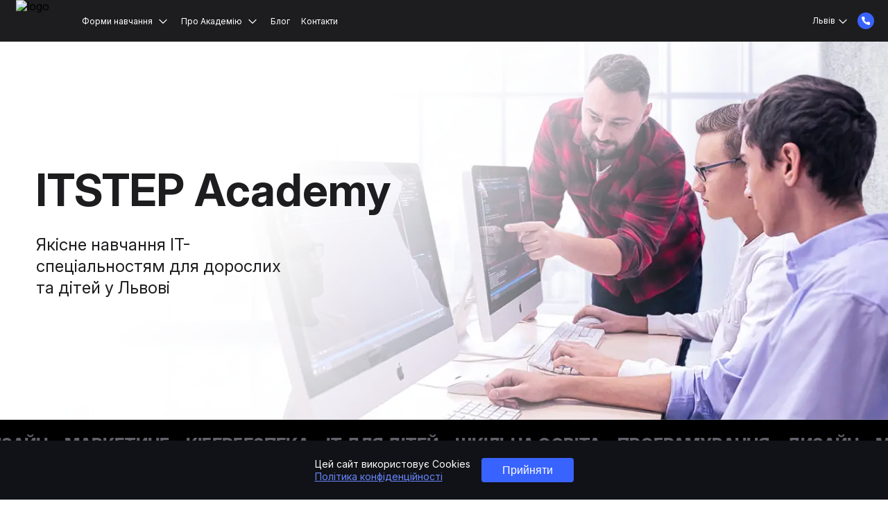

--- FILE ---
content_type: text/html; charset=UTF-8
request_url: https://lviv.itstep.org/
body_size: 63013
content:

<!DOCTYPE html>
<html lang="uk">
<head>
    <meta charset="UTF-8">
    <meta name="viewport"
          content="width=device-width, initial-scale=1.0">
    <meta http-equiv="X-UA-Compatible" content="ie=edge">
            <link rel="canonical" href="https://lviv.itstep.org">
            <link rel="preload" as="image" href="https://fsx3.itstep.org/api/v1/files/_O8gA0PbYY-nDZHES9p9o-48k4__Lan6">
            <title>IT курси у Львові з працевлаштуванням | Академія IT STEP</title>
    <link rel="shortcut icon" href="/dist/images/logo/academy-step.png">
    <meta name="title" content="IT курси у Львові з працевлаштуванням | Академія IT STEP">
<meta name="keywords" content="шаг львів, академія шаг львів, академія львів, шаг львов, академия шаг львов, it step львів">
<meta name="description" content="У нас ви отримаєте якісну IT освіту для дорослих та дітей | Комп&#039;ютерна Академія IT STEP у Львові | Навчаємо на IT спеціалістів з 1999-го року">
<meta property="og:type" content="article">
<meta property="og:title" content="IT курси у Львові з працевлаштуванням | Академія IT STEP">
<meta property="og:description" content="У нас ви отримаєте якісну IT освіту для дорослих та дітей | Комп&#039;ютерна Академія IT STEP у Львові | Навчаємо на IT спеціалістів з 1999-го року">
<meta property="og:url" content="https://lviv.itstep.org/">
<meta property="og:image" content="https://fsx1.itstep.org/api/v1/files/33A5h5yKP4T07v22B72MUjaECvKi0sXr?inline=true">
<meta property="og:site_name" content="ITSTEP Академія Львів">
<link href="https://lviv.itstep.org/" rel="alternate" hreflang="uk">    <!-- Google Tag Manager -->
        <script>
            window.dataLayer = window.dataLayer || [];
            function gtag() {
                dataLayer.push(arguments);
            }
        </script>
<script>(function(w,d,s,l,i){w[l]=w[l]||[];w[l].push({'gtm.start':
new Date().getTime(),event:'gtm.js'});var f=d.getElementsByTagName(s)[0],
j=d.createElement(s),dl=l!='dataLayer'?'&l='+l:'';j.async=true;j.src=
'https://www.googletagmanager.com/gtm.js?id='+i+dl;f.parentNode.insertBefore(j,f);
})(window,document,'script','dataLayer','GTM-MR3JCK3');</script>
<!-- End Google Tag Manager -->
<meta name="google-site-verification" content="EDv9WfshygF4h4dcEJpwvgn7tJlDakez6I__xk06nLQ" />    <link rel="preconnect" href="https://fonts.googleapis.com">
    <link rel="preconnect" href="https://fonts.gstatic.com" crossorigin>
            <link rel="preload" href="https://fonts.googleapis.com/css2?family=Inter:opsz,wght@14..32,100..900&display=swap" as="style" onload="this.onload=null;this.rel='stylesheet'">
                
            <script>
        var mobileMask = '+~~~ ~~ ~~~-~~-~~';
    </script>

        <!--  BRANCH_WITH_RECAPTCHA  -->
        <style>
        html{font-family:sans-serif;line-height:1.15;-ms-text-size-adjust:100%;-webkit-text-size-adjust:100%;-webkit-box-sizing:border-box;-moz-box-sizing:border-box;box-sizing:border-box}*,:after,:before{-webkit-box-sizing:inherit;-moz-box-sizing:inherit;box-sizing:inherit}body{margin:0}article,aside,figcaption,figure,footer,header,main,nav,section{display:block}hr{box-sizing:content-box;height:0;overflow:visible}a{background-color:transparent;-webkit-text-decoration-skip:objects}a:active,a:hover{outline-width:0}abbr[title]{border-bottom:none;text-decoration:underline;text-decoration:underline dotted}sub,sup{font-size:75%;line-height:0;position:relative;vertical-align:baseline}sub{bottom:-.25em}sup{top:-.5em}audio,video{display:inline-block}audio:not([controls]){display:none;height:0}img{border-style:none}svg:not(:root){overflow:hidden}button,input,optgroup,select,textarea{font-family:sans-serif;font-size:100%;line-height:1.15;margin:0}a,area,button,input,label,select,textarea{-ms-touch-action:manipulation;touch-action:manipulation}button,input{overflow:visible}button,select{text-transform:none}[type=reset],[type=submit],button,html [type=button]{-webkit-appearance:button}[type=button]::-moz-focus-inner,[type=reset]::-moz-focus-inner,[type=submit]::-moz-focus-inner,button::-moz-focus-inner{border-style:none;padding:0}legend{box-sizing:border-box;color:inherit;display:table;max-width:100%;padding:0;white-space:normal}progress{display:inline-block;vertical-align:baseline}textarea{overflow:auto}[type=checkbox],[type=radio]{box-sizing:border-box;padding:0}[type=number]::-webkit-inner-spin-button,[type=number]::-webkit-outer-spin-button{height:auto}canvas{display:inline-block}[hidden],template{display:none}blockquote,canvas,dl,dt,em,h1,h2,h3,h4,h5,h6,i,img,li,ol,p,ul,video{margin:0;padding:0;border:0;vertical-align:baseline}a,button,div,h1,h2,h3,h4,h5,h6,input,select,span,textarea{outline:none}button,input[type=submit]{cursor:pointer;border:none}button::-moz-focus-inner,input[type=submit]::-moz-focus-inner{padding:0;border:0}table{border-spacing:0;border-collapse:collapse;width:100%!important}input[type=button],input[type=submit],input[type=text],textarea{-webkit-appearance:none;cursor:pointer}label{cursor:pointer}:root{--sectionIndent:100px}@media screen and (max-width:480px){:root{--sectionIndent:50px}}.flex-row-centered,.lang{display:flex;justify-content:center}.banner-full__content,.flex-col-centered{display:flex;flex-direction:column;justify-content:center}.shadow{box-shadow:0 12px 21px 0 rgba(46,228,255,.5)}.shadow-svg{-webkit-filter:drop-shadow(0 12px 21px rgba(46,228,255,.4));filter:drop-shadow(0 12px 21px rgba(46,228,255,.4))}.shadow-svg-pink{-webkit-filter:drop-shadow(0 10px 4px rgba(232,62,140,.6));filter:drop-shadow(0 10px 4px rgba(232,62,140,.6))}.navigation-arrow,.shadow-svg-arrow{-webkit-filter:drop-shadow(0 0 4px #2ee4ff);filter:drop-shadow(0 0 4px rgb(46,228,255))}.play-arrow,.shadow-svg-play{-webkit-filter:drop-shadow(0 0 12px #2ee4ff);filter:drop-shadow(0 0 12px rgb(46,228,255))}.trapezoid-out{perspective:1000px;width:40px;height:32px}.trapezoid-in{width:inherit;height:inherit;transform:rotateX(65deg) scaleY(3);top:-2px}.trapezoid-in-invert{width:inherit;height:inherit;transform:rotateX(-65deg) scaleY(3)}.banner,.banner-full,.banner-top,.banner-video-full{width:100%;background-repeat:no-repeat;background-size:cover;background-position:50%;position:relative}.navigation-arrow{background-image:url(/dist/images/src/images/navigation/navigation_arrow.svg)}.navigation-arrow,.play-arrow{position:absolute;background-repeat:no-repeat;background-size:100% 100%}.play-arrow{background-image:url(/dist/images/src/images/navigation/video_play.svg)}.play-arrow-background{background-image:url(/dist/images/src/images/navigation/video_play_bg.svg);background-repeat:no-repeat;background-size:100% 100%}@font-face{font-family:Gilroy;src:url(../dist/fonts/Gilroy-Black.woff2) format("woff2");font-weight:900;font-style:normal;font-display:swap}@font-face{font-family:Gilroy;src:url(../dist/fonts/Gilroy-Extrabold.woff2) format("woff2");font-weight:800;font-style:normal;font-display:swap}@font-face{font-family:Gilroy;src:url(../dist/fonts/Gilroy-Medium.woff2) format("woff2");font-weight:500;font-style:normal;font-display:swap}@font-face{font-family:Fixel Display;src:url(../dist/fonts/FixelDisplay-Regular.otf) format("truetype");font-weight:400;font-style:normal;font-display:swap}@font-face{font-family:Fixel Display;src:url(../dist/fonts/FixelDisplay-Medium.otf) format("truetype");font-weight:500;font-style:normal;font-display:swap}@font-face{font-family:Fixel Display;src:url(../dist/fonts/FixelDisplay-SemiBold.otf) format("truetype");font-weight:600;font-style:normal;font-display:swap}@font-face{font-family:Fixel Display;src:url(../dist/fonts/FixelDisplay-Bold.otf) format("truetype");font-weight:700;font-style:normal;font-display:swap}.main-header{display:flex;position:relative}.header{position:sticky;position:-webkit-sticky;top:-104px;z-index:10000;display:flex;flex-direction:column;height:140px}@media screen and (max-width:680px){.header{height:auto;top:-108px}}@media screen and (max-width:320px){.header{top:-104px}}.header__top{background-color:#f9f9f9}.header__bottom{position:relative;background-color:#000;z-index:600}.header__openGraphPreview{display:none}.header__if-IE{display:none;z-index:1000;background-color:#303030;backdrop-filter:blur(100px);padding:24px 0}.header__if-IE--title{font-family:Inter,sans-serif;font-style:normal;font-weight:700;font-size:12px;line-height:15px;color:#fff;width:1352px;margin:0 auto}@media screen and (max-width:1440px){.header__if-IE--title{width:100%;padding:0 24px}}.header__if-IE--text{font-family:Inter,sans-serif;font-style:normal;font-size:11px;line-height:15px;color:#fff;width:1352px;margin:0 auto}@media screen and (max-width:1440px){.header__if-IE--text{width:100%;padding:0 24px}}@media (-ms-high-contrast:active),(-ms-high-contrast:none){.header__if-IE{display:block}}.header-content{display:flex;position:relative;width:100%;max-width:980px;margin:auto;padding:9px 0 0;justify-content:space-between;align-items:flex-end;background-repeat:no-repeat;background-position:-147px -265px}@media(min-width:500px){.header-content{background-position:70px -55px}}@media screen and (max-width:992px){.header-content{padding:9px 0 0 20px;max-width:100%}}@media screen and (max-width:280px){.header-content{padding:9px 10px 0}}.header-content__picture-wrap{position:absolute;top:-54px;left:69px;height:158px;overflow:hidden;width:calc(100% - 69px);z-index:0}.header-contact{display:flex;flex-direction:column;align-items:flex-start;z-index:10000}@media(min-width:861px){.header-contact{flex-direction:row;align-items:center}}@media screen and (max-width:860px){.header-contact{margin-right:0;right:0;position:absolute}}@media screen and (max-width:280px){.header-contact{margin-right:0;position:absolute;right:0}}.header-contact__picture{position:absolute;left:0;top:0;z-index:-1}@media screen and (max-width:860px){.header-contact__picture img{width:178px;height:54px}}.header-contact__action{box-sizing:border-box;width:178px;padding:10px 0;align-self:flex-end;color:#fff;font-size:15px;letter-spacing:normal;font-weight:500;position:relative;background-image:url(/dist/images/src/images/header/consultation.svg);background-repeat:no-repeat;background-position:50%;background-size:cover;z-index:10;background-color:transparent}@media(min-width:861px){.header-contact__action{width:200px;padding:17px 16px}}@media screen and (max-width:280px){.header-contact__action{padding:10px 0;width:178px}}.header-contact__phone-lang{display:flex;flex-direction:column;align-items:flex-end;min-height:76px;justify-content:space-between}@media screen and (max-width:860px){.header-contact__phone-lang{min-height:auto;margin-right:0;width:100%}}.header-contact__phone{margin-bottom:12px;margin-left:20px;font-size:16px;font-weight:500;letter-spacing:normal}@media(min-width:861px){.header-contact__phone{margin-left:0;font-size:28px;margin-bottom:0;font-weight:300}}@media screen and (max-width:320px){.header-contact__phone{margin-left:0;margin-bottom:0}}@media screen and (max-width:280px){.header-contact__phone{margin-left:0;margin-bottom:0}}.header-contact-form{display:flex;flex-direction:column;position:absolute;top:140px;right:0;transform-origin:50% 0;transform:perspective(350px) rotateX(-90deg);transition:transform .3s linear,opacity .3s linear;opacity:0;z-index:300}.header-contact-form:after{content:"";position:absolute;bottom:-15px;display:block;width:100%;height:15px;background-color:#055ea9;-webkit-clip-path:polygon(100% 0,100% 0,90% 100%,0 20%,0 0);clip-path:polygon(100% 0,100% 0,90% 100%,0 20%,0 0)}@media(min-width:400px){.header-contact-form:after{background:url(/dist/images/src/images/header/head-form_back.png) no-repeat -395px -269px #055ea9;background-size:800px}}@media screen and (max-width:860px){.header-contact-form{width:178px}}.header-contact-form__picture{position:absolute}.header-contact-form__background{display:flex;width:200px;padding:15px 20px 8px;flex-direction:column;background:url(/dist/images/src/images/header/head-form_back.png) no-repeat -280px -415px #055ea9;background-size:800px}@media screen and (max-width:860px){.header-contact-form__background{width:178px}}@media(min-width:400px){.header-contact-form__background{padding:22px 20px 8px;background-position:-201px -405px;background-size:900px}}@media screen and (max-width:380px){.header-contact-form__background{padding:25px 20px 8px}}.header-contact-form--show{opacity:1;transform:perspective(800px) rotateY(0deg)}@media(min-width:390px){.header-contact-form--show{transform:perspective(350px) rotateX(0deg)}}.header-contact-form__field{display:flex;flex-direction:column;width:100%;margin-bottom:12px}@media(min-width:400px){.header-contact-form__field{margin-bottom:20px}}.header-contact-form__input{box-sizing:border-box;border-radius:0;width:100%;height:25px;border:0;padding:8px;font-size:16px;font-weight:500;color:#2d2d2d}.header-contact-form__input::-webkit-input-placeholder{color:#7f7c7c}.header-contact-form__input::-moz-placeholder{color:#7f7c7c}.header-contact-form__input:-ms-input-placeholder{color:#7f7c7c}.header-contact-form__input:-moz-placeholder{color:#7f7c7c}.header-contact-form .btn{margin-top:3px;margin-bottom:7px;align-self:flex-end}@media(min-width:400px){.header-contact-form .btn{margin-top:5px;margin-bottom:19px}}.main-nav{position:relative;display:flex;max-width:980px;padding:0 20px;margin:0 auto;justify-content:space-between;align-items:center}@media(min-width:861px){.main-nav{margin:0 0 0 20px;padding:0}}@media(min-width:1020px){.main-nav{margin:0 auto;padding:0}}@media screen and (max-width:860px){.main-nav{padding:0 0 0 11px}}@media screen and (max-width:340px){.main-nav{width:320px;padding:0;margin:0}}@media screen and (max-width:280px){.main-nav{width:100%}}.main-nav__menu{position:absolute;transform:translateX(-400px);left:0;top:40px;height:40px;width:223px;padding:15px 0 20px;z-index:200;background:url(/dist/images/src/images/header/mob-bg.png) no-repeat;background-size:cover;opacity:0;transition:transform .4s,opacity .2s;-webkit-clip-path:polygon(0 0,100% 0,100% 80%,80% 100%,0 100%);clip-path:polygon(0 0,100% 0,100% 90%,85% 100%,0 100%)}@media(min-width:861px){.main-nav__menu{position:static;display:flex;width:auto;padding:0;justify-content:space-around;align-items:center;background:transparent;opacity:1;transform:none;clip-path:none;-webkit-clip-path:none}}@media screen and (max-width:992px){.main-nav__menu{padding-left:0}}@media screen and (max-width:860px){.main-nav__menu{height:auto}}.main-nav__menu--mobile-show{transform:translateX(0);opacity:1;max-height:calc(100vh - 142px);min-height:auto;overflow:auto}.main-nav__menu--mobile-show .menu__link{border-bottom:0;border-left:3px solid transparent;padding:10px 30px 8px 17px}.main-nav__menu--mobile-show .menu__link:active,.main-nav__menu--mobile-show .menu__link:hover{border-bottom:0;border-left:3px solid #27c5dc}.main-nav__menu--mobile-show .menu__link--active{border-left:3px solid #27c5dc}.main-nav__menu.menu-mobile-custom{display:none}@media screen and (max-width:860px){.main-nav__menu.menu-mobile-custom{display:block;width:290px}}.main-nav__lang{display:flex;justify-content:center;align-items:center;list-style-type:none;margin-right:27px}@media screen and (max-width:860px){.main-nav__lang--desktop{display:none}}.main-nav__lang--mob{display:none}@media screen and (max-width:860px){.main-nav__lang--mob{display:flex;margin-right:2px;justify-content:center;align-items:center;list-style-type:none;margin-left:auto}}.main-nav__lang-item{margin-left:12px}.main-nav__dropdown{opacity:0;position:absolute;padding:25px 0;top:40px;transition:opacity .3s;will-change:transform;display:none;max-height:calc(100vh - 142px);min-height:auto;overflow:auto;scrollbar-width:none}.main-nav__dropdown::-webkit-scrollbar{width:0}.main-nav__dropdown--wrap{display:flex;opacity:1;width:100%;height:100%}.main-nav__dropDownBackground{width:100px;height:100px;position:absolute;display:flex;top:40px;justify-content:center;opacity:0;background:url(/dist/images/src/images/navigation/dropdown-bg.png) no-repeat #fcfcfc;background-size:600px;background-position:-139px -105px;transition:all .3s,opacity .3s,left .2s,right .2s;transform:perspective(350px) rotateX(-90deg);transform-origin:50% 0;-webkit-clip-path:polygon(0 0,100% 0,100% 85%,95% 100%,0 100%);clip-path:polygon(0 0,100% 0,100% 85%,95% 100%,0 100%)}.main-nav__dropDownBackground--open{opacity:1}@media(max-width:861px){.main-nav__dropDownBackground--open{display:none}}.dropdown__content{box-sizing:border-box;min-width:195px;white-space:nowrap}.dropdown__header{padding:8px 30px 0;margin-bottom:8px;font-size:18px;font-weight:500}.dropdown__list{display:flex;width:100%;flex-direction:column;justify-content:flex-start;align-items:flex-start;list-style-type:none}.dropdown__list-item{width:100%;display:inline-block}.dropdown__link{display:flex;box-sizing:border-box;min-width:240px;padding:8px 25px 8px 21px;font-size:15px;font-weight:500;border-left:4px solid transparent;align-items:center}.dropdown__link-text{box-sizing:border-box;display:inline-block;padding-bottom:2px;border-bottom:1px solid transparent}.dropdown__link:before{content:"";display:block;box-sizing:border-box;width:28px;height:26px;margin-right:8px;flex-shrink:0;background:url(/dist/images/src/images/navigation/nav_menu_icons.svg) no-repeat;background-size:400px}.dropdown__link--default:before{background-position:-104px -58px}.dropdown__link--story:before{background-position:-21px -59px}.dropdown__link--about:before{background-position:-311px -57px}.dropdown__link--news:before{background-position:-146px -58px}.dropdown__link--direction-design:before{background-position:-62px -58px}.dropdown__link--direction-networks:before{background-position:-228px -58px}.dropdown__link--direction-camp:before,.dropdown__link--direction-mka-kz:before,.dropdown__link--direction-rpo:before{background-position:-104px -58px}.dropdown__link--direction-mka:before{background-position:-353px -57px}.dropdown__link--blog:before{background-position:-186px -58px}.dropdown__link--event:before{background:url(/dist/images/src/images/academy/header/event.svg) no-repeat!important}.dropdown__link--webinars:before{background:url(/dist/images/src/images/academy/header/webinar.svg) no-repeat!important}.dropdown__link--active,.dropdown__link:hover{border-left:4px solid #27c5dc}.dropdown__link--active .dropdown__link-text,.dropdown__link:hover .dropdown__link-text{border-bottom:1px solid #000}.dropdown__link--active{pointer-events:none}.dropdown__link--active.dropdown__link--default:before,.dropdown__link:hover.dropdown__link--default:before{background-position:-104px -14px}.dropdown__link--active.dropdown__link--story:before,.dropdown__link:hover.dropdown__link--story:before{background-position:-21px -15px}.dropdown__link--active.dropdown__link--about:before,.dropdown__link:hover.dropdown__link--about:before{background-position:-311px -13px}.dropdown__link--active.dropdown__link--news:before,.dropdown__link:hover.dropdown__link--news:before{background-position:-146px -14px}.dropdown__link--active.dropdown__link--direction-design:before,.dropdown__link:hover.dropdown__link--direction-design:before{background-position:-62px -14px}.dropdown__link--active.dropdown__link--direction-networks:before,.dropdown__link:hover.dropdown__link--direction-networks:before{background-position:-228px -14px}.dropdown__link--active.dropdown__link--direction-camp:before,.dropdown__link--active.dropdown__link--direction-corporate:before,.dropdown__link--active.dropdown__link--direction-individual:before,.dropdown__link--active.dropdown__link--direction-mka-kz:before,.dropdown__link--active.dropdown__link--direction-rpo:before,.dropdown__link--active.dropdown__link--direction-year-java:before,.dropdown__link--active.dropdown__link--direction-year-marketing:before,.dropdown__link--active.dropdown__link--direction-year-php:before,.dropdown__link--active.dropdown__link--direction-year-python:before,.dropdown__link--active.dropdown__link--direction-year-qa:before,.dropdown__link--active.dropdown__link--direction-year-web:before,.dropdown__link:hover.dropdown__link--direction-camp:before,.dropdown__link:hover.dropdown__link--direction-corporate:before,.dropdown__link:hover.dropdown__link--direction-individual:before,.dropdown__link:hover.dropdown__link--direction-mka-kz:before,.dropdown__link:hover.dropdown__link--direction-rpo:before,.dropdown__link:hover.dropdown__link--direction-year-java:before,.dropdown__link:hover.dropdown__link--direction-year-marketing:before,.dropdown__link:hover.dropdown__link--direction-year-php:before,.dropdown__link:hover.dropdown__link--direction-year-python:before,.dropdown__link:hover.dropdown__link--direction-year-qa:before,.dropdown__link:hover.dropdown__link--direction-year-web:before{background-position:-104px -14px}.dropdown__link--active.dropdown__link--direction-mka:before,.dropdown__link:hover.dropdown__link--direction-mka:before{background-position:-353px -13px}.dropdown__link--active.dropdown__link--kani:before,.dropdown__link:hover.dropdown__link--kani:before{background-position:-269px -15px}.dropdown__link--active.dropdown__link--blog:before,.dropdown__link:hover.dropdown__link--blog:before{background-position:-186px -14px}.dropdown__link--active.dropdown__link--event:before,.dropdown__link:hover.dropdown__link--event:before{background:url(/dist/images/src/images/academy/header/event-hover.svg) no-repeat!important}.dropdown__link--active.dropdown__link--webinars:before,.dropdown__link:hover.dropdown__link--webinars:before{background:url(/dist/images/src/images/academy/header/webinar-hover.svg) no-repeat!important}.dropdown__separator{width:100%;padding:15px 25px 15px 28px}.dropdown__separator:before{content:"";display:block;width:100%;height:1px;border:1px solid #c1c1c1}.trigger-enter .main-nav__dropdown{display:flex}.trigger-enter-active .main-nav__dropdown{opacity:1}@media(max-width:861px){.trigger-enter-active .main-nav__dropdown{display:none}}.menu{list-style-type:none}@media(min-width:861px){.menu__item+.menu__item{margin-top:0;padding-right:12px}}.menu__item{position:relative}@media(min-width:861px){.menu__item{height:100%;padding-right:12px}}@media screen and (max-width:860px){.menu__item--hiddenMob{display:none}}@media(min-width:861px){.menu__item--hiddenPc{display:none}}.menu__item--lang--active,.menu__item--lang:hover{color:#000}.menu__link{display:inline-block;width:100%;border-bottom:3px solid transparent;font-family:SFUIDisplay,sans-serif;font-size:14px;color:#fff;font-weight:500;background-color:transparent;transition:border .4s;padding:0}@media(min-width:861px){.menu__link{height:100%;display:flex;align-items:center;justify-content:center;padding-top:1px}}.menu__link--active,.menu__link:hover{border-bottom:3px solid #27c5dc}.menu__link--active.custom-child-mobile-link{border-bottom:none}.menu__link--lang-active{color:#000!important;border-bottom:3px solid #27c5dc}.menu__link--lang{color:#959595;font-size:15px;line-height:18px;height:32px;display:flex;align-items:center;justify-content:center;text-transform:uppercase}.menu__link--lang:hover{color:#000}@media screen and (max-width:860px){.menu__link--hiddenMob{display:none}}@media(min-width:861px){.menu__link--hiddenPc{display:none}}.menu-toggle{display:flex;flex-direction:column;align-items:center;justify-content:space-between;padding:8px 9px;background-color:transparent}@media(min-width:861px){.menu-toggle{display:none}}.menu-toggle__line{display:block;width:30px;height:4px;background-color:#fff}.menu-toggle__line+.menu-toggle__line{margin-top:5px}.menu-toggle--active .menu-toggle__line{background-color:#27c5dc}.lang{position:relative;max-width:120px;min-width:65px;width:8%;text-align:center;padding-right:5px;border-left:1px solid #000}.lang:before{top:0}.lang:after,.lang:before{content:" ";position:absolute;width:3px;height:20px;background-color:#f9f9f9;left:-2px}.lang:after{bottom:0}.lang__selected{padding-right:6px;line-height:65px;position:relative}.lang__item{padding:0 55px 0 40px}.lang__selected-icon{content:"";position:absolute;top:calc(50% - 4px);right:-3px;width:10px;height:10px;background-image:url(/dist/images/src/images/navigation/arrow_dropdwn.svg);background-repeat:no-repeat;right:calc(50% - 25px)}.lang__list{position:absolute;width:100%;top:100%;left:0;background-color:#f9f9f9}.lang-menu__select,.lang__list{display:none}@media screen and (max-width:860px){.lang-menu__select{display:block;font-size:15px;background-color:transparent;width:35px;height:35px;padding:10px 6px 8px;text-align:center;border:none;border-bottom:3px solid #27c5dc;text-transform:uppercase;color:#000;font-weight:500;letter-spacing:.15px;-webkit-appearance:none;-moz-appearance:none;appearance:none;position:absolute;z-index:20000;right:176px}}@media screen and (max-width:280px){.lang-menu__select{position:absolute;left:67px}}.lang-menu__select-hub{display:block;margin-left:auto;margin-right:20px;font-size:15px;background-color:transparent;border:none;border-bottom:3px solid #27c5dc;color:#fff;-webkit-appearance:none;-moz-appearance:none;appearance:none}.lang-menu__option,.lang-menu__select-hub{width:35px;height:35px;padding:10px 6px 8px;text-align:center;text-transform:uppercase;font-weight:500;letter-spacing:.15px}.lang-menu__option{font-size:13px;border:none;margin-right:5px;color:#212529}.logo{margin-right:25px;margin-top:2px;margin-bottom:18px;display:flex;align-items:center}@media screen and (max-width:480px){.logo{margin-right:13px}}.logo__link{display:inline-block;width:68px;height:71px;background-repeat:no-repeat!important;background-size:100% 100%!important}.logo__link--md_MD,.logo__link--ru{background:url(/dist/images/src/images/logo/step_logo_rus.svg) no-repeat}.logo__link--en{background:url(/dist/images/src/images/logo/step_logo_eng.svg) no-repeat}.logo__link img{border:none}.logo__img{width:68px;height:71px;background-repeat:no-repeat;background-size:cover}@media screen and (max-width:280px){.logo__img{width:54px;height:54px}}.right-menu{height:40px;display:flex;align-items:center;justify-content:flex-end}.right-menu__countries{min-width:200px;height:100%;background-color:#2b2b2b;position:relative;display:flex;align-items:center;justify-content:center;padding-bottom:3px}.right-menu__countries:after{content:"";position:absolute;right:14px;width:8px;height:4px;border-top:4px solid #26bed5;border-left:4px solid transparent;border-right:4px solid transparent}@media screen and (max-width:860px){.right-menu__countries{min-width:178px}}.right-menu__countries:hover{cursor:pointer}.right-menu__countries--header{min-width:166px;top:0;left:0;color:#fff;font-weight:500;padding:0 28px 0 16px;font-size:14px;text-align:center}@media screen and (max-width:860px){.right-menu__countries--header{width:164px}}.right-menu__countries--arrow{position:absolute;width:20px;height:40px;top:0;right:0;text-align:left;line-height:40px;font-size:9px;color:#27c5dc}@media screen and (max-width:860px){.right-menu__countries--arrow{width:15px}}.right-menu__block{position:absolute;width:unset;max-height:66vh;right:0;top:40px;background-color:#fff;display:flex;flex-direction:column;-webkit-clip-path:polygon(0 0,100% 0,100% calc(100% - 30px),calc(100% - 30px) 100%,0 100%);clip-path:polygon(0 0,100% 0,100% calc(100% - 30px),calc(100% - 30px) 100%,0 100%);background-size:cover;transform-origin:100% 0;transform:perspective(800px) rotateX(-90deg);transition:transform .3s,opacity .3s;opacity:0;z-index:300}.right-menu__block--active{opacity:1;transform:perspective(800px) rotateX(0deg)}@media(min-width:390px){.right-menu__block--active{transform:perspective(350px) rotateX(0deg)}}@media screen and (max-width:860px){.right-menu__block{width:292px;max-height:70vh;background-color:#959595;top:40px;right:0}}.right-menu__active-country-mob{display:none}@media screen and (max-width:860px){.right-menu__active-country-mob{display:block;width:100%;height:50px;background-color:#7f7c7c;padding:17px;font-size:16px;font-weight:500}}.right-menu__choice-town{position:relative;overflow:hidden;padding:30px 0;border-bottom:1px solid #cdcbcb;display:flex;flex-shrink:10}.right-menu__choice-town::-webkit-scrollbar{width:0}.right-menu__choice-town-content{width:100%;display:flex;flex-direction:column;flex-wrap:wrap}.right-menu__choice-town:before{position:fixed;content:"";width:100%;height:100%;bottom:0;left:0;background-image:url(/dist/images/src/images/header/menu-countries-bg.png);z-index:-1;opacity:.7}@media screen and (max-width:860px){.right-menu__choice-town:before{display:none}}@media screen and (max-width:860px){.right-menu__choice-town{padding:15px 0;border-bottom:none;overflow-y:scroll;flex-shrink:10}.right-menu__choice-town::-webkit-scrollbar{width:12px;background-color:#908f8f}.right-menu__choice-town::-webkit-scrollbar-thumb{width:12px;background-color:#27c5dc}}.right-menu__choice-town--item{position:relative;padding-left:30px;font-size:16px;font-weight:500;width:200px;text-align:left;box-sizing:border-box;height:40px;display:flex;align-items:center}.right-menu__choice-town--item:active,.right-menu__choice-town--item:hover{border-left:3px solid #27c5dc;padding-left:27px;cursor:pointer}.right-menu__choice-town--item:active .town-name,.right-menu__choice-town--item:hover .town-name{border-bottom:1px solid}@media screen and (max-width:1440px){.right-menu__choice-town--item{height:28px;font-size:14px}}@media screen and (max-width:860px){.right-menu__choice-town--item{padding-left:17px;font-size:12px;width:135px;height:25px;color:#fff}.right-menu__choice-town--item:active,.right-menu__choice-town--item:hover{border-left:none;padding-left:17px;color:#000}.right-menu__choice-town--item:active .town-name,.right-menu__choice-town--item:hover .town-name{border-bottom:1px solid}}.right-menu__choice-town .country-name,.right-menu__choice-town .town-name{display:inline-block}.right-menu__choice-country{padding:30px 40px;display:flex;flex-wrap:wrap}@media screen and (max-width:860px){.right-menu__choice-country{position:relative;padding:15px 0;flex-grow:10}.right-menu__choice-country:before{position:absolute;content:"";width:100%;height:100%;bottom:0;left:0;background-image:url(/dist/images/src/images/header/nav-mob-bg.png);background-position:100% 100%;background-repeat:no-repeat;background-color:#7e7b7b;z-index:-1}}.right-menu__choice-country::-webkit-scrollbar{width:0}.right-menu__choice-country--item{padding-left:20px;font-size:13px;font-weight:400;width:106px;text-align:left;box-sizing:border-box;color:#bbb;height:20px;display:flex;align-items:center}.right-menu__choice-country--item:active,.right-menu__choice-country--item:hover{color:#000;cursor:pointer}.right-menu__choice-country--item:active .country-name,.right-menu__choice-country--item:hover .country-name{border-bottom:1px solid}@media screen and (max-width:860px){.right-menu__choice-country--item{padding-left:17px;font-size:12px;width:135px}.right-menu__choice-country--item:active,.right-menu__choice-country--item:hover{border-left:none;padding-left:17px;color:#000}.right-menu__choice-country--item:active .country-name,.right-menu__choice-country--item:hover .country-name{border-bottom:1px solid}}@media screen and (max-width:860px){.hce_mobile{position:relative;padding:7px 0;top:2px;cursor:pointer}.item__hce--text{color:#fff;position:relative;left:20px}.item__hce--text:before{display:none}}.active_country .country-name{color:#000;border-bottom:1px solid}@media screen and (max-width:860px){.active_country{display:none}}.right-menu__online-pay{position:relative;padding-right:12px;height:100%;line-height:40px;text-align:center;color:#fff;font-size:14px;font-weight:500;display:flex;align-items:center;justify-content:center;margin-bottom:3px}.right-menu__online-pay:hover:before{position:absolute;content:"";width:100%;height:3px;bottom:0;background-color:#27c5dc}@media screen and (max-width:992px){.right-menu__online-pay{width:140px;height:55px;line-height:18px}}@media screen and (max-width:860px){.right-menu__online-pay{display:none}}.color_off{-webkit-filter:grayscale(100%);-moz-filter:grayscale(100%);-ms-filter:grayscale(100%);-o-filter:grayscale(100%);filter:grayscale(100%);filter:gray;transition:all 1s}.color_off:hover{-webkit-filter:none;-moz-filter:none;-ms-filter:none;-o-filter:none;filter:none}.accordeon{display:none}@media screen and (max-width:860px){.accordeon{display:block}}.mobile-list-about,.mobile-list-adult-education,.mobile-list-children_education,.mobile-list-event,.mobile-list-intensive_education,.mobile-list-other-education{display:none;opacity:0;transition:all .2s}.mobile-list-about.active-accordeon-item,.mobile-list-adult-education.active-accordeon-item,.mobile-list-children_education.active-accordeon-item,.mobile-list-event.active-accordeon-item,.mobile-list-intensive_education.active-accordeon-item,.mobile-list-other-education.active-accordeon-item{display:block;opacity:1}@media screen and (max-width:860px){.main-nav__menu--mobile-show{width:265px}}.arrow-drop{color:#e0dcdc;float:right;position:relative;right:-12px;top:3px;height:3px;font-size:12px;transform:scaleX(1.4)}@media screen and (max-width:860px){.hiddenMobile{display:none}}.custom-mail-dropdown-href .drop-triangle{float:right}.custom-children-link{display:none}.show-custom-list{display:block}.custom-child-mobile-link{color:#000;position:relative}@media screen and (max-width:860px){.normal-wrap-link{word-wrap:break-word}}.phone-ivalid-message{position:relative;text-align:center;color:#ec0101;font-weight:500;display:none;top:3px}.dropbtn,.dropbtn-nonClickable{display:flex;justify-content:flex-end;background-color:transparent;border:none;outline:none;font-size:25px;font-weight:300;cursor:pointer;line-height:1.899;width:fit-content;height:28px;padding-left:20px;padding-right:27px;position:relative}@media screen and (max-width:860px){.dropbtn,.dropbtn-nonClickable{font-size:16px;font-weight:300;padding-left:24px}}@media screen and (max-width:360px){.dropbtn,.dropbtn-nonClickable{padding-left:17px}}@media screen and (max-width:320px){.dropbtn,.dropbtn-nonClickable{padding-left:0}}.dropbtn-nonClickable:after,.dropbtn:after{content:"";position:absolute;right:0;top:18px;width:19px;height:10px;border-top:10px solid #26bed5;border-left:10px solid transparent;border-right:10px solid transparent}@media screen and (max-width:860px){.dropbtn-nonClickable:after,.dropbtn:after{right:9px;top:13px;width:8px;height:5px;border-top:5px solid #26bed5;border-left:5px solid transparent;border-right:5px solid transparent}}.dropdown-phone{position:relative;display:block}.phone-dropdown-content{position:absolute;display:inline-flex;writing-mode:vertical-rl;flex-wrap:wrap;align-content:flex-start;max-height:728px;height:max-content;max-width:876px;background-color:#f9f9f9;z-index:1;top:76px;right:0;padding:0;transform-origin:50% 0;transform:perspective(350px) rotateX(-90deg);transition:transform .3s linear,opacity .3s linear;opacity:0}@media screen and (max-width:1024px){.phone-dropdown-content{max-height:591px}}@media screen and (max-width:860px){.phone-dropdown-content{top:94px;writing-mode:horizontal-tb;max-height:calc(100vh - 142px);overflow:scroll;max-width:fit-content}}@media screen and (max-width:320px){.phone-dropdown-content{top:82px}}@media screen and (max-width:860px){.phone-dropdown-content::-webkit-scrollbar{width:3px;background-color:transparent}}@media screen and (max-width:860px){.phone-dropdown-content::-webkit-scrollbar-thumb{width:3px;background-color:#27c5dc}}.phone-dropdown-content__wrap{margin-bottom:20px;height:fit-content;writing-mode:horizontal-tb;width:292px}@media screen and (max-width:860px){.phone-dropdown-content__wrap{width:207px}}@media screen and (max-width:480px){.phone-dropdown-content__wrap{margin-bottom:10px}}.phone-dropdown-content__address{position:relative;background-color:#e7e7e7;width:100%;height:auto;padding:11.5px 20px;margin-top:0;cursor:default}.phone-dropdown-content__address,.phone-dropdown-content__address--text{font-size:15px;color:#000;text-transform:uppercase;line-height:1.2;font-weight:500}.phone-dropdown-content__address--text{display:-webkit-box;-webkit-line-clamp:1;-webkit-box-orient:vertical;overflow:hidden;height:15px}.phone-dropdown-content__address:first-of-type{margin-top:0}.phone-dropdown-content__address:before{position:absolute;content:"";border:7px solid transparent;border-top-color:#e7e7e7;bottom:-14px;left:20px}@media screen and (max-width:860px){.phone-dropdown-content__address{font-size:12px;font-weight:300}}.phone-dropdown-content__wrap>p{color:rgba(0,0,0,.6);font-weight:700;margin-top:16px;font-size:15px;max-width:fit-content;padding:0 20px;cursor:default}@media screen and (max-width:860px){.phone-dropdown-content__wrap>p{font-size:12px;font-weight:300}}@media screen and (max-width:480px){.phone-dropdown-content__wrap>p{margin-top:6px}}.phone-dropdown-content__wrap>a{margin-top:5px;font-size:25px;padding:0 20px}@media screen and (max-width:860px){.phone-dropdown-content__wrap>a{font-weight:300;font-size:16px}}.show-phones{display:flex}.opacity-transition{opacity:1;transform:perspective(800px) rotateY(0deg)}.opacity-remove{transform:perspective(350px) rotateX(-90deg);transition:transform .3s linear,opacity .3s linear;opacity:0}.main-phone,.main-phone--withDropDown,.main-phone-new,.main-phone-new--withDropDown{background-color:transparent;border:none;cursor:pointer;display:flex;font-size:25px;font-weight:300;height:28px;justify-content:flex-end;line-height:1.899;outline:none;padding-left:20px;padding-right:33px;position:relative;width:fit-content;margin-bottom:10px}@media screen and (max-width:860px){.main-phone,.main-phone--withDropDown,.main-phone-new,.main-phone-new--withDropDown{font-size:16px;font-weight:300;padding-left:24px}}.main-phone--withDropDown,.main-phone-new--withDropDown{padding-right:0;padding-left:0;white-space:nowrap}.main-phone-new{font-size:15px;line-height:18px;letter-spacing:.015em;color:#fff;padding:10px 0}.hub-link{font-size:16px;font-weight:500;margin:0 auto;color:#27c5dc;width:auto;height:auto;padding-left:0}@media screen and (max-width:860px){.hub-link{font-size:12px;padding:0 17px;text-align:center;width:100%}}.mobile-show{display:none}@media screen and (max-width:860px){.mobile-show{display:inline-block}}.desktop-show{display:inline-block}@media screen and (max-width:860px){.desktop-show{display:none}}.header-new__transparent{height:100vh;width:99vw;z-index:9999;display:none;position:absolute;top:0}.header-oae .lang_list--mob{display:none}@media screen and (max-width:1024px){.header-oae .lang_list--mob{display:flex;padding:0!important}}@media screen and (max-width:1024px){.header-oae .menu__link--lang{color:#fff!important}}.header-new{font-family:Inter,sans-serif;position:fixed;top:0;width:100%;z-index:10001;background-color:#1d1d1f!important;transition:all .5s ease!important;border:none!important}@media screen and (max-width:1024px){.header-new{display:flex;justify-content:flex-end;flex-wrap:wrap;position:fixed;min-height:60px!important}.header-new .header-new__mob-menu{height:60px}}.header-new__hide{transform:translateY(-80px)}.header-new .menu__item--hiddenPc{display:none}.header-new .header__wrap-top{position:relative;transition:all .3s ease;width:100%;background:#222}.header-new .header__wrap-top.out{transform:translateY(-100%)}@media screen and (max-width:1024px){.header-new .menu__link--hiddenMob{display:none!important}}.header-new .menu__link--hiddenPc{display:none!important}@media screen and (max-width:1024px){.header-new .menu__link--hiddenPc{display:flex!important}}@media screen and (max-width:1024px){.header-new .header__wrap-mob--single{height:60px}}.header-new .header__wrap{height:60px;display:flex;max-width:1320px;padding:0 20px;margin:0 auto;justify-content:space-between;align-items:center}@media screen and (max-width:1280px){.header-new .header__wrap{padding:0 20px 0 0}}@media screen and (max-width:1024px){.header-new .header__wrap{display:none}}@media screen and (max-width:1400px){.header-new .header__wrap{max-width:1333px}}.header-new .header__wrap-mob{display:none}@media screen and (max-width:1024px){.header-new .header__wrap-mob{padding:0 16px 0 0;display:flex}.header-new .header__wrap-mob .mob-logo{position:absolute;left:16px;width:70px;height:80px}.header-new .header__wrap-mob .mob-logo a{width:70px;height:80px}}@media screen and (min-width:768px){.header-new .header__wrap-mob .mob-logo{left:36px}}@media screen and (min-width:992px){.header-new .header__wrap-mob .mob-logo{left:29px}}.header-new .header__wrap-mob .header-new__content-mob .countries-mob:after{display:none}@media screen and (max-width:1024px){.header-new .header__wrap .header-new__content-mob{padding:17px 16px 32px}}.header-new .header-new__content-mob .new-menu__item{margin-left:0;width:100%;z-index:10;height:auto}.header-new .header-new__content-mob .new-menu__link:after{display:none}.header-new .header-new__content-mob .right-menu__countries:after{top:13px}.header-new .header-new__content-mob .new-menu__link_live{background:hsla(0,100%,80%,.5)}.header-new .header__logo{width:71px;height:80px;border-radius:0 0 5px 5px;margin-right:2px;display:flex;align-items:center;justify-content:center;position:relative;top:10px;left:-2px;z-index:500}@media screen and (min-width:1024px){.header-new .header__logo{left:23px;margin-right:47px;z-index:0}}@media screen and (min-width:1400px){.header-new .header__logo{left:-2px;margin-right:52px}}@media screen and (max-width:1024px){.header-new .header__logo{top:0;z-index:-1}}.header-new .header__logo .logo__link{height:80px;width:71px}.header-new .logo__img,.header-new .logo__link--ru{width:100%;height:100%;object-fit:contain}.header-new__content{display:flex;align-items:center;height:100%;flex:0 1 66%;justify-content:flex-start}@media screen and (max-width:1280px){.header-new__content{flex:auto;justify-content:flex-start;flex-grow:1}}.header-new__content-cloud{flex:0 1 62%}@media screen and (max-width:1280px){.header-new__content-cloud{flex-grow:1}}.header-new__content-mob{display:none;background-color:#fff;position:absolute;padding:130px 16px 32px;width:100vw;max-height:900px;overflow-y:scroll;overflow-x:hidden;left:0;z-index:-1;flex-direction:column;opacity:0}@media screen and (max-width:1024px){.header-new__content-mob{width:100%;padding:19px 16px 32px;align-items:center;height:auto;top:auto}}@media screen and (max-width:680px){.header-new__content-mob{overflow-y:visible;height:100vh}}.header-new .opacityMenu{transition:transform 1s,opacity 1s;opacity:1}.header-new .mobile-list-about{display:none;opacity:0}@media screen and (max-width:1024px){.header-new .mobile-list-about{width:100%;border-bottom:1px solid rgba(29,29,31,.15)}}.header-new .dropbtn-phones{width:auto;padding:0 0 0 18px;font-size:12px;line-height:15px;color:#fff;background-color:transparent;font-weight:400;cursor:pointer;height:100%;display:flex;align-items:center}@media screen and (min-width:1025px){.header-new .dropbtn-phones{color:#fff!important}}@media screen and (max-width:1280px){.header-new .dropbtn-phones{padding:0 0 0 16px}}@media screen and (max-width:1100px){.header-new .dropbtn-phones{font-size:11px}}@media screen and (max-width:1024px){.header-new .dropbtn-phones{position:absolute;left:0;border-radius:0;color:#1d1d1f;padding:0 24px 0 0;display:flex;align-items:center;order:2;font-size:12px}}.header-new .dropbtn-phones:after{background:url(/dist/images/src/images/courses-adult/design-new/icons/arrow-down.svg) no-repeat!important;content:"";position:absolute;top:50%;right:3px;width:15px;height:8px;transform:translateY(-50%)}@media screen and (max-width:1280px){.header-new .dropbtn-phones:after{display:none}}.header-new .dropbtn-phones span{padding:5px 24px 5px 8px;background:#3963ff;border-radius:4px;font-weight:500;font-size:12px;line-height:14px}@media screen and (max-width:1280px){.header-new .dropbtn-phones span{display:none}}.header-new .dropbtn-phones img{display:none}@media screen and (max-width:1280px){.header-new .dropbtn-phones img{display:block}}.header-new .right-menu__countries{width:auto;padding:10px 0;line-height:14px;background-color:transparent;justify-content:flex-start;color:#3963ff;font-weight:500;min-width:fit-content;height:auto;position:absolute;left:0;font-size:16px;margin-left:0;margin-right:16px}@media screen and (min-width:1025px){.header-new .right-menu__countries{color:#fff!important}.header-new .right-menu__countries:after{background:url(/dist/images/src/images/courses-adult/design-new/icons/arrow-down.svg) no-repeat!important;width:14px;height:7px;margin-left:9px;content:"";position:absolute;right:-19px}.header-new .right-menu__countries:before{content:"";width:calc(100% + 26px);height:65px;position:absolute;top:0;right:-15px}.header-new .right-menu__countries:hover{color:hsla(0,0%,100%,.5)!important}.header-new .right-menu__countries:hover:after{opacity:.5}}@media screen and (min-width:510px){.header-new .right-menu__countries{position:absolute;left:0;font-size:16px;background-color:transparent;margin-left:0;padding-left:0}}@media screen and (min-width:1025px){.header-new .right-menu__countries{width:auto;font-size:12px;line-height:14px;font-weight:400;color:#fff;justify-content:flex-end;position:relative;display:flex}}.header-new .right-menu__countries{cursor:pointer}@media screen and (max-width:1280px){.header-new .right-menu__countries{margin-left:10px}}@media screen and (max-width:1024px){.header-new .right-menu__countries{margin-left:0}}.header-new .main-nav__lang{margin-left:4px;margin-right:0;padding-right:18px;display:flex;flex-direction:column;position:relative}@media screen and (max-width:1024px){.header-new .main-nav__lang{flex-direction:row;padding-top:10px;flex-wrap:wrap;row-gap:6px}}.header-new .main-nav__lang .main-nav__lang-item{margin-left:15px}@media screen and (max-width:1280px){.header-new .main-nav__lang .main-nav__lang-item:last-of-type .menu__link{margin:0}}.header-new .lang_list .menu__item--lang{list-style:none}@media screen and (min-width:1024px){.header-new .lang_visible{color:#fff!important}.header-new .lang_visible:after{background:url(/dist/images/src/images/courses-adult/design-new/icons/arrow-down.svg) no-repeat!important;width:14px;height:7px;margin-left:0;content:"";position:absolute;right:0}.header-new .lang_visible:hover{color:hsla(0,0%,100%,.5)!important}.header-new .lang_visible:hover:after{opacity:.5}.header-new .lang_visible:hover .menu__link--lang-active,.header-new .lang_visible:hover .menu__link--lang-active:hover{color:hsla(0,0%,100%,.5)!important}.header-new .lang_visible:hover .menu__link--lang-active:hover:before{background-image:url(/dist/images/src/images/academy/menu/planet_active.svg)!important}}.header-new .lang_visible:hover{cursor:pointer}.header-new .lang_list__hidden{position:absolute;top:65px;right:0;display:none;background:#fff}.header-new .lang_list__hidden:before{content:"";position:absolute;top:-15px;right:5px;width:0;height:0;border-left:13px solid transparent;border-right:13px solid transparent;border-bottom:20px solid #fff}.header-new .lang_list__hidden:after{content:"";width:120%;height:40px;position:absolute;top:-35px}.header-new .lang_list__hidden .main-nav__lang-item{margin-left:9px!important;margin-right:9px;list-style:none}.header-new .lang_list__hidden .menu__link--lang{color:#000}.header-new .country-menu__block{display:none;opacity:0;position:absolute;top:65px;right:-105px;background-color:#fff;padding:24px;border-bottom:1px solid #e1e3e7;transition:.5s;z-index:10001;box-shadow:0 4px 10px rgba(0,0,0,.25);width:auto;min-width:405px}@media screen and (max-width:1024px){.header-new .country-menu__block{transition:opacity .5s;opacity:0;position:relative;left:0;top:auto;display:none;padding:0;order:1;min-width:295px}}.header-new .country-menu__block:before{content:"";position:absolute;top:-15px;right:83px;width:0;height:0;border-left:13px solid transparent;border-right:13px solid transparent;border-bottom:20px solid #fff}.header-new .country-menu__block--single{right:-16px!important}.header-new .country-menu__block--single:before{right:21px!important}.header-new .country-menu__active-country{font-weight:700;font-size:24px;line-height:29px;color:#1d1d1f}.header-new .country-menu__choice-town{padding:24px}@media screen and (min-width:1025px){.header-new .country-menu__choice-town{padding:19px 0 0}}@media screen and (max-width:1024px){.header-new .country-menu__choice-town{height:100%;max-height:100%;overflow:scroll}}.header-new .country-menu__online-content{padding:4px 0 0;margin-top:3px;border-top:1px solid #c7c7c8;display:grid;grid-template-columns:repeat(4,120px);grid-row-gap:16px;grid-column-gap:35px}@media screen and (max-width:1024px){.header-new .country-menu__online-content{padding:16px 0 12px;grid-template-columns:repeat(4,1fr)}}@media screen and (max-width:540px){.header-new .country-menu__online-content{grid-column-gap:24px;grid-template-columns:repeat(3,1fr)}}@media screen and (max-width:480px){.header-new .country-menu__online-content{grid-template-columns:repeat(2,1fr)}}.header-new .country-menu__online-content .country-menu__town-item{margin-bottom:0;margin-top:16px}@media screen and (max-width:680px){.header-new .country-menu__online-content{padding-bottom:60px}}@media screen and (max-height:680px){.header-new .country-menu__online-content{padding-bottom:60px}}.header-new .country-menu__town-content{width:100%;column-count:4;column-gap:35px}@media screen and (max-width:1024px){.header-new .country-menu__town-content{padding-top:16px}}@media screen and (max-width:540px){.header-new .country-menu__town-content{column-count:3;column-gap:24px}}@media screen and (max-width:480px){.header-new .country-menu__town-content{column-count:2}}.header-new .country-menu__choice-country{padding:0 0 20px;display:flex;justify-content:space-between;align-items:center;font-size:16px;line-height:19px;color:#3963ff;border-bottom:1px solid #c7c7c8;gap:20px}@media screen and (max-width:1024px){.header-new .country-menu__choice-country{padding:16px 0 12px}}.header-new .country-menu__town-item{color:#1d1d1f;font-size:14px;line-height:17px;width:120px;margin-bottom:16px}.header-new .country-menu__country-item{font-size:14px;line-height:17px;color:#3963ff}.header-new .display-country{transition:transform 1s,opacity 1s;opacity:1;display:block;height:auto;overflow:auto}@media screen and (max-width:1024px){.header-new .display-country{align-self:flex-start}}.header-new .header-contact__phone-lang{min-height:auto}.header-new .header-contact__phone{position:relative}.header-new .phone-content_bg{max-width:450px;width:100%;box-shadow:0 4px 10px rgba(0,0,0,.25);border-radius:0;position:relative;top:40px;right:0}.header-new .phone-content_bg:before{content:"";position:absolute;top:-15px;right:31px;width:0;height:0;border-left:13px solid transparent;border-right:13px solid transparent;border-bottom:20px solid #fff}.header-new .phone-content_bg-wrap{max-height:70vh;height:fit-content;padding:22px 24px 63px;background:#fff;position:relative}.header-new .phone-content_bg-wrap_scroll{overflow-y:scroll;overflow-x:hidden}.header-new .phone-content{transition:1s;opacity:0;display:none;position:absolute;top:20px;right:0}.header-new .phone-content__container{width:400px}.header-new .phone-content__address{-webkit-box-orient:vertical;-webkit-line-clamp:3;display:-webkit-box;overflow:hidden;margin-bottom:22px;letter-spacing:.01em;color:#1d1d1f;font-weight:600;font-size:16px;line-height:17px}.header-new .phone-content__address:hover{max-height:max-content;height:auto!important;display:block}.header-new .phone-content__item{max-width:185px}.header-new .phone-content__address-list{display:flex;flex-direction:column;flex-wrap:wrap;max-height:100%}.header-new .phone-content__address-item{margin-bottom:26px}.header-new .phone-content__address-item p{width:100%!important}.header-new .phone-content p{margin-bottom:14px;width:max-content;font-weight:600;font-size:14px!important;line-height:17px;text-transform:uppercase;color:#a4a4a4}@media screen and (max-width:1440px){.header-new .phone-content p{font-size:16px}}.header-new .phone-content a{font-weight:400;font-size:16px;line-height:19px;color:#000;width:180px;display:flex;margin-bottom:16px}@media screen and (max-width:1440px){.header-new .phone-content a{font-size:16px}}.header-new .phone-content a:last-of-type{margin-bottom:0}.header-new .phone-content__btn-wrap{position:relative;width:100%;background:#fff;display:flex;flex-wrap:wrap;gap:12px;align-items:center;justify-content:space-between;border-bottom:1px solid #cfcece;padding:12px 24px}.header-new .phone-content__btn-text{letter-spacing:.01em;color:#1d1d1f;font-weight:500;font-size:16px;line-height:17px;text-align:center}.header-new .phone-content__btn{padding:10px 21px 10px 42px;display:table;background-image:url(/dist/images/src/images/icons/phone.svg);background-repeat:no-repeat;background-position:7px;font-size:12px;line-height:15px;position:static;white-space:nowrap;z-index:1;font-weight:600;margin:0 auto}.header-new .phone-content__btn:hover{transform:scale(1.05)!important}.header-new__mob-menu{display:none;outline:none;border:none;background-color:transparent;padding-left:0;width:24px}@media screen and (min-width:768px){.header-new__mob-menu{margin-right:16px}}@media screen and (min-width:992px){.header-new__mob-menu{margin-right:7px}}@media screen and (max-width:1024px){.header-new__mob-menu{display:block;height:62px;width:31px}}.header-new__mob-menu .bar1,.header-new__mob-menu .bar2,.header-new__mob-menu .bar3{width:22px;height:2px;background-color:#fff;margin:4px 0;transition:.3s;border-radius:0;display:block}.header-new__mob-menu .bar1{margin-top:0}.header-new__mob-menu .bar3{margin-bottom:3px}.header-new__mob-menu.change>.bar1{-webkit-transform:rotate(-45deg) translate(-4px,18.7px);transform:rotate(-45deg) translate(-4px,18.7px);background-color:#3963ff!important;width:14px}@media screen and (min-width:768px){.header-new__mob-menu.change>.bar1{-webkit-transform:rotate(-45deg) translate(9.5px,28px);transform:rotate(-45deg) translate(9.5px,28px)}}@media screen and (min-width:992px){.header-new__mob-menu.change>.bar1{-webkit-transform:rotate(-45deg) translate(2.8px,23.2px);transform:rotate(-45deg) translate(2.8px,23.2px)}}.header-new__mob-menu.change>.bar2{opacity:0!important;background-color:#fff!important}.header-new__mob-menu.change>.bar3{-webkit-transform:rotate(45deg) translate(9.2px,-5px);transform:rotate(45deg) translate(9.7px,-5px);background-color:#3963ff!important;width:14px}@media screen and (min-width:768px){.header-new__mob-menu.change>.bar3{-webkit-transform:rotate(45deg) translate(19px,-18.5px);transform:rotate(45deg) translate(19px,-18.5px)}}@media screen and (min-width:992px){.header-new__mob-menu.change>.bar3{-webkit-transform:rotate(45deg) translate(14px,-11.5px);transform:rotate(45deg) translate(14px,-11.5px)}}.header-new .main-nav{position:static;height:100%;margin:0;justify-content:flex-start;flex-grow:1}@media screen and (max-width:1150px){.header-new .main-nav{max-width:100%}}@media screen and (min-width:1160px){.header-new .main-nav{margin-left:0}}.header-new .main-nav__menu{padding-left:0;height:100%}@media screen and (max-width:1024px){.header-new .main-nav__menu{flex-direction:column;align-items:flex-start;background:none;position:relative;transform:none;opacity:1;transition:none;clip-path:none;width:100%;padding:0;top:auto;height:min-content}}.header-new .main-nav__lang-item{margin-left:10px}@media screen and (min-width:1024px){.header-new .main-nav__lang-item{margin-left:8px}}@media screen and (min-width:1400px){.header-new .main-nav__lang-item{margin-left:13px!important}}.header-new .header-contact{margin-right:0;height:100%}@media screen and (min-width:1200px){.header-new .header-contact{margin-left:0}}.header-new .menu__link:hover{border:none}.header-new .menu__link--active{border-bottom:none}.header-new .menu__link--lang-active{font-size:12px!important;line-height:14px!important;letter-spacing:.015em;color:#fff!important;font-family:Inter,sans-serif!important;font-weight:500!important}@media screen and (min-width:1024px){.header-new .menu__link--lang-active{padding-top:0;font-weight:400!important}}@media screen and (max-width:1024px){.header-new .menu__link--lang-active{color:#3963ff!important;font-size:17px!important}}.header-new .menu__link--lang{color:#fff;border:none;font-size:14px;line-height:17px;height:40px;letter-spacing:.015em;font-weight:400}@media screen and (max-width:1024px){.header-new .menu__link--lang{color:#1d1d1f;font-weight:500;justify-content:flex-end;font-size:16px;height:100%}}.header-new .new-menu__item{height:100%;display:flex;flex-direction:column;position:relative;margin-left:16px;width:100%}@media screen and (min-width:1024px){.header-new .new-menu__item{width:auto;justify-content:center}}@media screen and (max-width:1024px){.header-new .new-menu__item{align-items:flex-start;justify-content:flex-start}}.header-new .new-menu__item-hiddenPC{display:none}@media screen and (max-width:1024px){.header-new .new-menu__item-hiddenPC{display:block}}.header-new .new-menu__item-hiddenMob{display:none}@media screen and (min-width:1024px){.header-new .new-menu__item-hiddenMob{display:block}}.header-new .new-menu__item.courses-menu{position:static;margin-left:0;position:relative}.header-new .new-menu__item:last-child{margin-right:0!important}.header-new .new-menu__education-section{position:relative}@media screen and (min-width:1024px){.header-new .new-menu__education-section_mb{margin-bottom:7px;display:none}}.header-new .new-menu__education-section li{list-style:none}.header-new .new-menu__link{font-size:12px;line-height:15px;font-weight:400;color:#fff;cursor:pointer;height:100%;display:flex;align-items:center}@media screen and (min-width:1025px){.header-new .new-menu__link{color:#fff!important}}@media screen and (max-width:1100px){.header-new .new-menu__link{font-size:11px}}@media screen and (max-width:1024px){.header-new .new-menu__link{font-size:18px;line-height:23px;font-weight:500;color:#1d1d1f;padding:16px 40px 16px 0;width:100%}}.header-new .new-menu__link:after{background:url(/dist/images/src/images/courses-adult/design-new/icons/arrow-down.svg) no-repeat!important}.header-new .new-menu__link_live{background:hsla(0,100%,80%,.2);border-radius:4px;padding:4px 8px;height:24px;font-weight:700;color:#f44;display:block;width:fit-content;line-height:15px;margin-top:20px;font-size:12px}@media screen and (min-width:1024px){.header-new .new-menu__link_live:hover{color:#f44!important}}@media screen and (max-width:1100px){.header-new .new-menu__link_live{font-size:11px}}@media screen and (max-width:1024px){.header-new .new-menu__link_live{font-size:18px;height:auto;padding:8px}}.header-new .new-menu__link_live span:after{content:"";background:url(/dist/images/src/images/courses-adult/design-new/icons/radio.svg) 50% no-repeat;margin-left:8px;padding:2px 9px}@media screen and (min-width:1025px){.header-new .new-menu__link_live{margin-top:0;line-height:17px}.header-new .new-menu__link_live:hover{color:#f44;background:hsla(0,100%,80%,.4)}}.header-new .show-edu-block .new-menu__education-link{color:#1d1d1f}@media screen and (max-width:1025px){.header-new .multilang{align-items:center;grid-template-columns:max-content max-content!important}.header-new .multilang .main-nav__lang{padding-top:0!important}.header-new .multilang .right-menu__countries{position:relative!important}}.header-new .main-nav__right-menu{display:grid;grid-template-columns:repeat(1,1fr);justify-items:center;position:relative;width:100%;margin-bottom:20px;min-height:27px}@media screen and (min-width:1025px){.header-new .main-nav__right-menu{display:flex;justify-content:flex-start;align-items:center;flex-wrap:wrap;margin:0;width:auto}}.header-new .main-nav__right-menu .new-menu__item{margin-left:20px;margin-right:10px}@media screen and (max-width:1280px){.header-new .main-nav__right-menu .new-menu__item{margin-left:16px}}.header-new .new-menu__dropdown-wrap{display:flex;flex-direction:column;flex-wrap:wrap;justify-content:space-between;max-width:1320px;width:max-content;margin:0 auto -20px;padding:50px 0 25px}@media screen and (max-width:1024px){.header-new .new-menu__dropdown-wrap{padding:0;width:100%;margin:0 auto}}.header-new .new-menu__dropdown-wrap-scroll{padding:0 25px;display:flex;overflow-y:auto;min-height:fit-content;max-height:70vh}.header-new .new-menu__dropdown--mob{display:none;width:100%}@media screen and (max-width:1024px){.header-new .new-menu__dropdown--mob{display:block;margin-top:-4px}.header-new .new-menu__dropdown--mob .mob-menu-elem{position:absolute;display:none}}@media screen and (max-width:1024px)and (max-width:1024px){.header-new .new-menu__dropdown--mob .mob-menu-elem{display:flex}.header-new .new-menu__dropdown--mob .mob-menu-elem:before{content:"";position:absolute;background-image:url(/dist/images/src/images/courses-adult/design-new/icons/plus-grey.svg);width:14px;height:14px;background-size:cover;background-repeat:no-repeat;top:3px;right:6px;background-color:transparent}.header-new .new-menu__dropdown--mob .mob-menu-elem:after{display:none}}@media screen and (max-width:1024px){.header-new .new-menu__dropdown--mob .mob-menu-elem:before{transition:all .3s ease 0s}.header-new .new-menu__dropdown--mob .show-edu-block .mob-menu-elem:before{transform:rotate(45deg)}.header-new .new-menu__dropdown--mob .dropdown__link-text{font-size:15px;line-height:24px;letter-spacing:.005em;color:#666}}.header-new .new-menu__dropdown--mob .new-menu__link-edu_mt{margin-top:21px;margin-bottom:21px}@media screen and (max-width:1024px){.header-new .education-title{display:none}}@media screen and (min-width:1024px){.header-new .educ-list{width:auto;max-width:1350px;left:-150px}}@media screen and (max-width:1400px){.header-new .educ-list{left:-120px;max-width:95vw}}@media screen and (max-width:1280px){.header-new .educ-list{left:-110px}}.header-new .educ-list:before{content:"";position:absolute;top:-15px;left:185px;width:0;height:0;border-left:13px solid transparent;border-right:13px solid transparent;border-bottom:20px solid #fff}@media screen and (max-width:1400px){.header-new .educ-list:before{left:150px}}@media screen and (max-width:1280px){.header-new .educ-list:before{left:135px}}.header-new .educ-list .new-menu__dropdown-wrap{flex-direction:row;flex-wrap:nowrap;max-width:1350px}@media screen and (max-width:1400px){.header-new .educ-list .new-menu__dropdown-wrap{max-width:95vw;justify-content:space-between}}.header-new .new-menu__list{list-style:none;display:flex;flex-direction:column;max-width:1320px;padding:44px 24px 0 10px;margin:0 auto -5px}@media screen and (max-width:1024px){.header-new .new-menu__list{align-self:baseline;padding:0;margin:0}}.header-new .new-menu__list-item{font-size:16px;line-height:19px;color:#666;cursor:pointer}.header-new .new-menu__link--bold{font-weight:600}.header-new .new-menu__separator{width:100%;height:1px;background-color:rgba(29,29,31,.15);margin-bottom:15px;display:none}.header-new .new-menu__education-list{list-style:none;position:relative;padding-right:75px}@media screen and (max-width:1400px){.header-new .new-menu__education-list{padding-right:30px}}.header-new .new-menu__education-list:last-child{padding-right:0}@media screen and (max-width:1024px){.header-new .new-menu__education-list{width:100%;margin-bottom:0;padding-right:0;border-bottom:1px solid rgba(29,29,31,.15)}}.header-new .new-menu__education-item-wrapper{display:flex;flex-direction:column;background:#fff;padding:0;border-radius:8px;transition:3s}.header-new .new-menu__education-item-wrapper::-webkit-scrollbar{width:6px;background-color:rgba(29,29,31,.05)}.header-new .new-menu__education-item-wrapper::-webkit-scrollbar-thumb{background-color:rgba(29,29,31,.5);border-radius:0 16px 16px 0;height:20px;box-shadow:inset 1px 1px 10px #f3faf7}.header-new .new-menu__education-item-header{font-weight:600;font-size:16px;line-height:19px;letter-spacing:.02em;text-transform:uppercase;padding-bottom:18px}.header-new .new-menu__education-item-list{list-style:none;margin-bottom:9px}@media screen and (max-width:1024px){.header-new .new-menu__link{border-bottom:1px solid rgba(29,29,31,.15)}}.header-new .new-menu__education-list .new-menu__link{border-bottom:none}.header-new .dropdown__link-text{font-size:13px;line-height:17px;color:#000;padding-bottom:9px}@media screen and (max-width:1024px){.header-new .dropdown__link-text{font-size:15px;line-height:23px;letter-spacing:.005em;color:#666}}.header-new .new-menu__education-link--active span{color:#3963ff!important}.header-new .dropdown__link-text:hover{color:#3963ff}.header-new .withDropDown .new-menu__link{position:relative}.header-new .withDropDown .new-menu__link:after{content:"";width:16px;height:7px;background-size:contain;margin-left:9px}@media screen and (min-width:1025px){.header-new .new-menu__item:hover .new-menu__link{color:hsla(0,0%,100%,.5)!important}}.header-new .new-menu__item:hover .new-menu__link:after{opacity:.5}@media(min-width:1025px){.header-new .new-menu__item:hover .new-menu__link_live{color:#f44}}@media screen and (max-width:1024px){.header-new .withDropDownMob.active-dropdown-mob .new-menu__list{display:block;opacity:1;border-bottom:1px solid rgba(29,29,31,.15);width:100%}.header-new .withDropDownMob.active-dropdown-mob .new-menu__link{border-bottom:none}}@media screen and (max-width:1024px){.header-new .withDropDownMob .new-menu__list{display:none;opacity:0}.header-new .withDropDownMob .mob-menu-elem-icon:before{content:"";position:absolute;background-image:url(/dist/images/src/images/courses-adult/design-new/icons/plus-grey.svg);width:14px;height:14px;background-size:cover;background-repeat:no-repeat;top:22px;right:6px;background-color:transparent;transition:all .3s ease 0s}.header-new .withDropDownMob.active-dropdown-mob .mob-menu-elem-icon:before{transform:rotate(45deg)}.header-new .withDropDownMob.active-dropdown-mob .new-menu__dropdown{display:block;position:relative;opacity:1;left:0;top:0;height:100%;background:transparent;width:100%;box-shadow:none;border:none;margin:0}.header-new .withDropDownMob.active-dropdown-mob .new-menu__dropdown_bg{left:0;top:0}}.header-new .header__banner-top{height:50px;background:linear-gradient(.749turn,#2a44cc .31%,#37a2d0 99.69%),#23b856;position:relative;display:none}@media screen and (max-width:1024px){.header-new .header__banner-top{height:auto}}@media screen and (max-width:680px){.header-new .header__banner-top{height:auto}}.header-new .header__banner-top--bf{background:linear-gradient(270deg,#3366db .31%,#960aff 48.96%,#f56606 99.69%)}.header-new .header__banner-top--bf .header__banner-top-wrap{max-width:1440px!important;padding:0 72px!important}@media screen and (max-width:1350px){.header-new .header__banner-top--bf .header__banner-top-wrap{padding:0 40px!important}}@media screen and (max-width:1024px){.header-new .header__banner-top--bf .header__banner-top-wrap{padding:16px!important}}.header-new .header__banner-top--bf .header__banner-top-content{max-width:100%!important;margin-right:0!important;padding-left:0!important}.header-new .header__banner-top--bf .header__banner-top-main-text{color:#fff;font-size:20px;font-style:italic;font-weight:800;line-height:24px;text-transform:uppercase}@media screen and (max-width:1024px){.header-new .header__banner-top--bf .header__banner-top-main-text{margin-bottom:4px}}.header-new .header__banner-top--bf .header__banner-top-text{color:#fff;font-size:19px!important;font-style:italic!important;font-weight:800!important;line-height:19px!important;text-transform:uppercase;display:flex!important;align-items:center}@media screen and (max-width:1024px){.header-new .header__banner-top--bf .header__banner-top-text{margin-bottom:13px!important}}@media screen and (max-width:680px){.header-new .header__banner-top--bf .header__banner-top-text{font-size:12px!important;line-height:15px!important}}.header-new .header__banner-top--bf .header__banner-top-text span{font-size:30px;font-style:italic;font-weight:900;line-height:30px;margin-left:3px}@media screen and (max-width:680px){.header-new .header__banner-top--bf .header__banner-top-text span{font-size:20px!important;line-height:24px!important}}.header-new .header__banner-top--bf .header__banner-top-slider .timer__elem{margin-right:6px!important}.header-new .header__banner-top--bf .header__banner-top-slider .timer__counter,.header-new .header__banner-top--bf .header__banner-top-slider .timer__text{color:#fff!important;font-size:20px!important;font-style:italic!important;font-weight:800!important;line-height:24px!important;text-transform:uppercase}@media screen and (max-width:680px){.header-new .header__banner-top--bf .header__banner-top-slider .timer__counter,.header-new .header__banner-top--bf .header__banner-top-slider .timer__text{font-size:13px!important;line-height:16px!important}}.header-new .header__banner-top--bf .header__banner-time{display:flex;align-items:center;gap:18px}@media screen and (max-width:1024px){.header-new .header__banner-top--bf .header__banner-time{flex-direction:column;justify-content:center;gap:0}}.header-new .header__banner-top--bf .header__banner-top-link{border-radius:4px!important;background:#e84148!important;padding:10px 24px!important;font-size:14px!important;font-weight:700!important;line-height:normal;text-transform:uppercase}.header-new .header__banner-top--ny{background:url(/dist/images/src/images/home/above-menu.svg) no-repeat 50%;background-size:cover;position:relative;overflow:hidden}@media screen and (max-width:1024px){.header-new .header__banner-top--ny{background:url(/dist/images/src/images/home/b-mob.svg) no-repeat 50%;background-size:cover}}.header-new .header__banner-top--ny:after,.header-new .header__banner-top--ny:before{content:"";position:absolute;bottom:-69px;background-repeat:no-repeat;background-size:contain;width:268px;height:119px;z-index:0}@media screen and (max-width:1024px){.header-new .header__banner-top--ny:after,.header-new .header__banner-top--ny:before{bottom:auto;top:0}}.header-new .header__banner-top--ny:before{left:0;background-image:url(/dist/images/src/images/home/b-elem-left.svg)}.header-new .header__banner-top--ny:after{right:0;background-image:url(/dist/images/src/images/home/b-elem-right.svg)}.header-new .header__banner-top--ny .header__banner-top-wrap{max-width:1440px!important;padding:0 78px!important}@media screen and (max-width:1350px){.header-new .header__banner-top--ny .header__banner-top-wrap{padding:0 40px!important}}@media screen and (max-width:1024px){.header-new .header__banner-top--ny .header__banner-top-wrap{padding:16px!important}}@media screen and (max-width:680px){.header-new .header__banner-top--ny .header__banner-top-wrap{min-height:145px;display:flex;align-items:center;justify-content:center}}.header-new .header__banner-top--ny .header__banner-top-content{max-width:100%!important;margin-right:0!important;padding-left:0!important}@media screen and (max-width:680px){.header-new .header__banner-top--ny .header__banner-top-content{margin-left:0!important}}.header-new .header__banner-top--ny .header__banner-top-text{color:#fff;text-shadow:-1px 1px 0 #0072c4,1px 1px 0 #0072c4,1px -1px 0 #0072c4,-1px -1px 0 #0072c4;font-size:20px!important;line-height:20px!important;font-style:italic!important;font-weight:800!important;text-transform:uppercase;display:flex!important;align-items:center;overflow:visible!important;z-index:1}@media screen and (max-width:1024px){.header-new .header__banner-top--ny .header__banner-top-text{margin-bottom:13px!important}}@media screen and (max-width:680px){.header-new .header__banner-top--ny .header__banner-top-text{font-size:12px!important;line-height:15px!important}}.header-new .header__banner-top--ny .header__banner-top-text span{font-size:30px;font-weight:900;line-height:30px;margin-left:3px}@media screen and (max-width:680px){.header-new .header__banner-top--ny .header__banner-top-text span{font-size:20px!important;line-height:24px!important}}.header-new .header__banner-top--ny .header__banner-top-slider .timer__elem{margin-right:6px!important}.header-new .header__banner-top--ny .header__banner-top-slider .timer__counter{text-shadow:-1px 1px 0 #0072c4,1px 1px 0 #0072c4,1px -1px 0 #0072c4,-1px -1px 0 #0072c4;color:#fff!important;font-size:22px!important;font-style:italic!important;font-weight:800!important;line-height:normal!important;letter-spacing:1.1px;text-transform:uppercase!important}@media screen and (max-width:680px){.header-new .header__banner-top--ny .header__banner-top-slider .timer__counter{font-size:13px!important;line-height:16px!important}}.header-new .header__banner-top--ny .header__banner-top-slider .timer__text{position:relative;text-shadow:-1px 1px 0 #0072c4,1px 1px 0 #0072c4,1px -1px 0 #0072c4,-1px -1px 0 #0072c4;color:#fff!important;font-style:italic!important;letter-spacing:.7px;font-size:14px!important;font-weight:800!important;line-height:normal!important;text-transform:uppercase}@media screen and (max-width:680px){.header-new .header__banner-top--ny .header__banner-top-slider .timer__text{font-size:13px!important;line-height:16px!important}}.header-new .header__banner-top--ny .header__banner-time{display:flex;align-items:center;gap:18px}@media screen and (max-width:1024px){.header-new .header__banner-top--ny .header__banner-time{flex-direction:column;justify-content:center;gap:0}}.header-new .header__banner-top--ny .header__banner-top-link{border-radius:4px!important;background:#ed1b24!important;padding:10px 24px!important;font-size:14px!important;font-weight:800!important;letter-spacing:.42px;line-height:normal;text-transform:uppercase;z-index:1;position:relative}.header-new .header__banner-top--od{background:linear-gradient(270deg,#db0a00 .31%,#ff8181 99.69%)}.header-new .header__banner-top .close_top_banner{display:block;height:24px;width:24px;background-image:url(/dist/images/src/images/common/top-banner-close.svg);background-size:cover;position:absolute;background-color:hsla(0,0%,100%,.25);top:7px;right:16px;border-radius:50%}@media screen and (max-width:1200px){.header-new .header__banner-top .close_top_banner{top:7px;right:7px}}.header-new .header__banner-top .header__banner-top-wrap{max-width:1320px;padding:0 20px;margin:0 auto;height:100%}@media screen and (max-width:1350px){.header-new .header__banner-top .header__banner-top-wrap{padding:0 40px}}@media screen and (max-width:1200px){.header-new .header__banner-top .header__banner-top-wrap{padding:0 60px}}@media screen and (max-width:1024px){.header-new .header__banner-top .header__banner-top-wrap{padding:16px 35px}}.header-new .header__banner-top .header__banner-top-content{max-width:1160px;display:flex;justify-content:space-between;height:100%;align-items:center;margin-right:0;margin-left:auto}@media screen and (max-width:1400px){.header-new .header__banner-top .header__banner-top-content{max-width:1125px;margin-right:15px}}@media screen and (max-width:1200px){.header-new .header__banner-top .header__banner-top-content{margin-right:0;padding-left:25px}}@media screen and (max-width:1024px){.header-new .header__banner-top .header__banner-top-content{flex-direction:column}}@media screen and (max-width:1090px){.header-new .header__banner-top .header__banner-top-content{padding-left:0}}.header-new .header__banner-top .header__banner-top-text{font-style:normal;font-weight:600;font-size:14px;line-height:17px;color:#fff;max-width:600px;overflow:hidden;-webkit-box-orient:vertical;-webkit-line-clamp:1;display:-webkit-box}.header-new .header__banner-top .header__banner-top-text .emoji{font-size:16px;line-height:19px}@media screen and (max-width:1024px){.header-new .header__banner-top .header__banner-top-text{margin-bottom:16px}}@media screen and (max-width:680px){.header-new .header__banner-top .header__banner-top-text{font-size:12px;line-height:15px;-webkit-line-clamp:2;text-align:center}}.header-new .header__banner-top .header__banner-top-link{font-weight:500;font-size:14px!important;line-height:17px!important;color:#fff;background:hsla(0,0%,100%,.25);border-radius:4px;padding:10px 24px!important;text-align:center;margin-top:0!important}@media screen and (max-width:1024px){.header-new .header__banner-top .header__banner-top-link{margin-top:16px!important}}.header-new .header__banner-top--single.header__banner-top{background:linear-gradient(90deg,#1d1d1f,#fb3737 50%,#1d1d1f);overflow:hidden;padding:16px 0}@media screen and (min-width:1024px){.header-new .header__banner-top--single.header__banner-top{height:71px;padding:0}}.header-new .header__banner-top--single.header__banner-top .header__banner-top-wrap{max-width:673px!important;padding:0 16px!important;gap:16px}@media screen and (min-width:1024px){.header-new .header__banner-top--single.header__banner-top .header__banner-top-wrap{position:relative}}.header-new .header__banner-top--single.header__banner-top .header__banner-top-content{max-width:100%!important;margin-right:0!important;padding-left:0!important;gap:8px}.header-new .header__banner-top--single.header__banner-top .header__banner-top-main-text{color:#fff;font-size:clamp(18px,13.92px + .6vw,24px);font-weight:900;line-height:normal;text-transform:uppercase;font-family:Mulish,sans-serif;text-align:center;display:flex;align-items:center;gap:8px}@media screen and (min-width:1024px){.header-new .header__banner-top--single.header__banner-top .header__banner-top-main-text{text-align:left}}@media screen and (min-width:1024px){.header-new .header__banner-top--single.header__banner-top .header__banner-top-main-text span{display:none}}.header-new .header__banner-top--single.header__banner-top .header__banner-top-text{color:#f2ff00;font-family:Mulish,sans-serif;font-size:14px;font-weight:700;line-height:normal;text-align:center;margin-bottom:0}@media screen and (min-width:1024px){.header-new .header__banner-top--single.header__banner-top .header__banner-top-text{text-align:left}}.header-new .header__banner-top--single.header__banner-top .header__banner-top-link{border-radius:12px!important;background:#fff!important;padding:12px 24px!important;font-size:18px!important;font-weight:700!important;line-height:normal!important;font-family:Mulish,sans-serif;color:#000!important;margin-top:0!important}.header-new .header__banner-top--single.header__banner-top .header-above-percent{display:none}@media screen and (min-width:1024px){.header-new .header__banner-top--single.header__banner-top .header-above-percent{display:block}}@media screen and (min-width:1024px){.header-new .header__banner-top--single.header__banner-top .header-above-percent--mob{display:none}}.header-new .header__banner-top--single.header__banner-top .header-above-pic{display:none}@media screen and (min-width:768px){.header-new .header__banner-top--single.header__banner-top .header-above-pic{display:block;position:absolute}}.header-new .header__banner-top--single.header__banner-top .pic1{left:-24px;top:-16px}@media screen and (min-width:1024px){.header-new .header__banner-top--single.header__banner-top .pic1{left:-346px;top:-26px}}.header-new .header__banner-top--single.header__banner-top .pic2{left:71px;bottom:-45px}@media screen and (min-width:1024px){.header-new .header__banner-top--single.header__banner-top .pic2{bottom:auto;left:-253px;top:-35px}}.header-new .header__banner-top--single.header__banner-top .pic3{top:6px;right:89px}@media screen and (min-width:1024px){.header-new .header__banner-top--single.header__banner-top .pic3{top:-35px;right:-236px}}.header-new .header__banner-top--single.header__banner-top .pic4{right:-52px;bottom:-10px}@media screen and (min-width:1024px){.header-new .header__banner-top--single.header__banner-top .pic4{bottom:auto;top:-49px;right:-367px}}.header-new .dropdown__link--active,.header-new .dropdown__link:hover{border:none}.header-new .dropdown__link--active span,.header-new .dropdown__link:hover span{border:none;color:#3963ff}.courses-menu--active:before{content:"";position:absolute;bottom:-20px;left:50%;transform:translateX(-50%);width:300%;height:20px;background:transparent}.courses-menu--active .new-menu__link{position:relative}.courses-menu--active .new-menu__link:before{content:"";position:absolute;bottom:-20px;left:50%;transform:translateX(-50%);width:0;height:0;border-left:13px solid transparent;border-right:13px solid transparent;border-bottom:20px solid #fff}@media screen and (max-width:1024px){.courses-menu .new-menu__link{display:none}}.dropdown-menu{transition:opacity .5s ease-in,left 0s;opacity:0;position:absolute;left:-25px;top:60px;display:none;background-color:#fff;margin-top:20px;margin-right:10px;padding:12px 25px 25px;min-width:250px;width:max-content;z-index:-1;border-bottom:1px solid #e1e3e7;box-shadow:0 4px 10px rgba(0,0,0,.25);flex-direction:row;flex-wrap:nowrap;max-width:1350px;overflow-y:auto;min-height:auto;max-height:70vh;list-style:none}@media screen and (min-width:1024px){.dropdown-menu{width:auto;max-width:1350px;left:-150px}}@media screen and (max-width:1400px){.dropdown-menu{left:-120px;max-width:95vw;justify-content:space-between}}@media screen and (max-width:1024px){.dropdown-menu{opacity:1;position:relative;left:auto;top:auto;margin-top:20px;margin-right:10px;padding:0;min-width:auto;border-bottom:none;box-shadow:none;max-width:100%;max-height:none}}.dropdown-menu--about{padding:25px;left:-25px}@media screen and (max-width:1024px){.dropdown-menu--about{padding:0;left:auto}}.dropdown-menu--about .dropdown-item:last-of-type{padding-bottom:0}.dropdown-menu--mob{display:none;width:100%}@media screen and (max-width:1024px){.dropdown-menu--mob{display:block}}.dropdown-list{list-style:none;position:relative;padding-right:75px;width:max-content}@media screen and (max-width:1400px){.dropdown-list{padding-right:30px}}.dropdown-list:last-of-type{padding-right:0}@media screen and (max-width:1024px){.dropdown-list{width:100%;margin-bottom:0;padding-right:0;border-bottom:1px solid rgba(29,29,31,.15)}}.dropdown-column{list-style:none;width:100%}@media screen and (max-width:1024px){.dropdown-column{display:none;opacity:0}}.dropdown-column .dropdown-item:last-of-type{padding-bottom:25px}@media screen and (max-width:1024px){.dropdown-column .dropdown-item:last-of-type{padding-bottom:16px}}.dropdown-item{font-size:13px;line-height:17px;color:#000;padding-bottom:12px}.dropdown-item:hover{color:#3963ff}.dropdown-item--active{color:#3963ff!important}@media screen and (max-width:1024px){.dropdown-item{font-size:15px;line-height:23px;letter-spacing:.005em;color:#666;padding-bottom:9px}}.dropdown-item-header{font-weight:600;font-size:16px;line-height:19px;letter-spacing:.02em;text-transform:uppercase;padding-bottom:18px;list-style:none;margin-top:13px}@media screen and (max-width:1024px){.dropdown-item-header{font-size:18px;line-height:23px;font-weight:500;color:#1d1d1f;padding:16px 40px 16px 0;width:100%;display:block;margin-top:0;text-transform:none}}@media screen and (max-width:1024px){.active-dropdown-mob .dropdown-column{display:block;opacity:1}.active-dropdown-mob .mob-menu-elem-icon:before{transform:rotate(45deg)}}.menu-transition{transition:1s ease-in!important;opacity:1!important;display:block!important}@media screen and (max-width:1024px){.hide-edu-block .new-menu__list{display:none}}@media screen and (max-width:1024px){.opacity--active .new-menu__list{opacity:1;transition-duration:.5s;transition-property:opacity;transition-timing-function:ease-out}}.show-edu-block .new-menu__list{display:block}.show-edu-block .new-menu__link{color:#167bfc}@media screen and (max-width:1024px){.show-edu-block .new-menu__link{color:#1d1d1f}}.show-edu-block .mob-menu-elem{border-color:#167bfc}.show-edu-block .mob-menu-elem:before{background-color:#167bfc}.show-edu-block .mob-menu-elem:after{content:none}.mob-menu-elem{position:absolute;width:20px;height:20px;justify-content:center;align-items:center;right:0;top:17px;display:none}@media screen and (max-width:1024px){.mob-menu-elem{display:flex}}.mob-menu-elem:before{height:2px;width:10px}.mob-menu-elem:after,.mob-menu-elem:before{content:"";position:absolute;border-radius:20%;background-color:#222425}.mob-menu-elem:after{height:10px;width:2px}.header-active--tab .right-menu__countries:after{border:none}.right-menu__countries:after{border:none!important}#academy_page .breadcrumbs-container{position:absolute;z-index:1001;background-color:transparent;top:100px;padding:6px 10px 6px 20px;width:auto;display:none;max-width:1320px;margin:0 auto;left:0;right:0}@media screen and (min-width:768px){#academy_page .breadcrumbs-container{display:block}}@media screen and (max-width:1399px){#academy_page .breadcrumbs-container{padding-left:45px;max-width:1333px}}@media screen and (max-width:1280px){#academy_page .breadcrumbs-container{padding-left:25px}}@media screen and (max-width:1024px){#academy_page .breadcrumbs-container{padding-left:30px}}@media screen and (max-width:991px){#academy_page .breadcrumbs-container{padding-left:38px}}#academy_page .breadcrumbs-container a,#academy_page .breadcrumbs-container span{font-size:12px;line-height:16px}#academy_page .breadcrumbs-container a{color:#666;padding-right:24px;position:relative}#academy_page .breadcrumbs-container a:after{content:"/";position:absolute;display:block;top:0;right:13px;border:none;transform:rotate(0deg)}#academy_page .breadcrumbs-container span{color:#000}#academy_page .header-new--banner+main .breadcrumbs-container{top:145px}@media screen and (max-width:1024px){#academy_page .header-new--banner+main .breadcrumbs-container{top:40px}}#academy_page .re-section-title{font-weight:700;font-size:48px;line-height:58px}@media screen and (max-width:992px){#academy_page .re-section-title{font-size:40px;line-height:48px}}@media screen and (max-width:680px){#academy_page .re-section-title{font-size:36px;line-height:44px}}#academy_page .re-section-title_center{text-align:center}@media screen and (max-width:680px){#academy_page .re-section-title_center{text-align:left}}#academy_page .header-new--banner .header__wrap-mob .mob-logo{top:auto}@media screen and (max-width:680px){#academy_page .header-new--banner .header__wrap-mob .mob-logo{bottom:-19px}}#academy_page .header-new--banner-hide{transform:translateY(-71%)}@media screen and (max-width:680px){#academy_page .header-new--banner-hide{transform:translateY(-72%)}}#academy_page .header-new--banner-hide .header__wrap-top{transform:translateY(-100%)}#academy_page .footer-indent,#academy_page .header-new--banner+main{position:relative}@media screen and (max-width:1024px){#academy_page .footer-indent,#academy_page .header-new--banner+main{top:205px}}@media screen and (max-width:680px){#academy_page .footer-indent,#academy_page .header-new--banner+main{top:205px}}#academy_page .global__branch-name{margin-left:10px;width:auto;font-size:12px;line-height:14px;font-weight:400;color:#fff;transform:translateY(2px)}#academy_page .global__branch-globus:after{background:url(/dist/images/src/images/courses-adult/design-new/icons/planet.svg) no-repeat!important;width:23px;height:23px;margin-left:12px;content:""}#academy_page .bf-elem{width:114px;height:114px;transform:rotate(13.471deg);position:absolute;top:-27px;right:-27px;background-image:url(/dist/images/src/images/common/bf-elem.svg);background-size:contain;background-repeat:no-repeat;background-position:50%;display:flex;justify-content:center;align-items:center}@media screen and (max-width:680px){#academy_page .bf-elem{width:86.473px;height:86.473px;top:-16px;right:-16px}}#academy_page .bf-elem--small{width:86.473px;height:86.473px;transform:rotate(13.471deg);position:absolute;top:-23px;right:-16px;background-image:url(/dist/images/src/images/common/bf-elem.svg);background-size:contain;background-repeat:no-repeat;background-position:50%;display:flex;justify-content:center;align-items:center}#academy_page .bf-elem__text{color:#fff;text-align:center;font-size:13px;font-style:italic;font-weight:800;line-height:normal;text-transform:uppercase}#academy_page .bf-elem__text span{font-size:28.75px;line-height:18px}@media screen and (max-width:680px){#academy_page .bf-elem__text{font-size:9.75px}#academy_page .bf-elem__text span{font-size:21.562px;line-height:18px}}#academy_page .bf-elem__text--small{color:#fff;text-align:center;font-size:9.75px;font-style:italic;font-weight:800;line-height:normal;text-transform:uppercase}#academy_page .bf-elem__text--small span{font-size:21.562px;line-height:18px}#academy_page .ny-elem{padding-top:24px;width:87px;height:116px;transform:rotate(25deg);position:absolute;top:-38px;right:-21px;background-image:url(/dist/images/src/images/home/toy.svg);background-size:contain;background-repeat:no-repeat;background-position:50%;display:flex;justify-content:center;align-items:center}@media screen and (max-width:680px){#academy_page .ny-elem{width:86.473px;height:86.473px;top:-16px;right:-16px}}#academy_page .ny-elem--small{padding-top:24px;width:87px;height:116px;transform:rotate(25deg);position:absolute;top:-38px;right:-21px;background-image:url(/dist/images/src/images/home/toy.svg);background-size:contain;background-repeat:no-repeat;background-position:50%;display:flex;justify-content:center;align-items:center}@media screen and (max-width:680px){#academy_page .ny-elem--small{scale:.8}}#academy_page .ny-elem__text{color:#fff;text-align:center;font-size:13px;font-style:italic;font-weight:800;line-height:normal;text-transform:uppercase}#academy_page .ny-elem__text span{font-size:28.75px;line-height:18px}@media screen and (max-width:680px){#academy_page .ny-elem__text{font-size:9.75px}#academy_page .ny-elem__text span{font-size:21.562px;line-height:18px}}#academy_page .ny-elem__text--small{color:#fff;text-align:center;font-size:13px;line-height:16px;font-style:italic;font-weight:800;text-transform:uppercase}#academy_page .ny-elem__text--small span{font-size:28.75px;line-height:28.75px}.ny-indent{padding:24px 75px 115px 24px!important}@media screen and (max-width:680px){.ny-indent{padding:16px 75px 115px 16px}}.seasons-title{text-transform:uppercase;font-weight:600}.seasons-wrap{padding-bottom:10px}.filled-field{display:none}#academy_page.font_lang_ar .dropdown-menu,#academy_page.font_lang_ar .educ-list{left:auto;right:-150px}#academy_page.font_lang_ar .dropdown-menu:before,#academy_page.font_lang_ar .educ-list:before{left:auto;right:185px}#academy_page.font_lang_ar .dropdown-menu--about,#academy_page.font_lang_ar .new-menu__dropdown{left:auto;right:-25px}#academy_page.font_lang_ar .dropdown-menu--about:before,#academy_page.font_lang_ar .new-menu__dropdown:before{left:auto;right:55px}#academy_page.font_lang_ar .right-menu__countries{margin-left:16px}#academy_page.font_lang_ar .right-menu__countries:after{right:auto;left:-27px}#academy_page.font_lang_ar .main-nav__lang{margin-left:18px}#academy_page.font_lang_ar .main-nav__lang:after{right:auto;left:-10px}#academy_page.font_lang_ar .new-menu__item.courses-menu{margin-left:16px}#academy_page.font_lang_ar .cookies-new__confirm{margin-right:16px}#academy_page.font_lang_ar .country-menu__block{right:auto!important;left:-16px!important}#academy_page.font_lang_ar .country-menu__block:before{right:auto!important;left:21px!important}#academy_page.font_lang_ar .header__logo{margin-right:0;margin-left:52px}#academy_page.font_lang_ar .new-menu__link:after{margin-left:0;margin-right:9px}#academy_page.font_lang_ar .dropbtn-phones{padding:0 18px 0 0}#academy_page.font_lang_ar .dropbtn-phones:after{right:auto;left:5px}#academy_page.font_lang_ar .dropbtn-phones span{padding:5px 8px 5px 24px}@media screen and (max-width:1024px){#academy_page.font_lang_ar .mob-logo{left:0;right:16px}}@media screen and (min-width:768px){#academy_page.font_lang_ar .mob-logo{left:0;right:36px}}@media screen and (min-width:992px){#academy_page.font_lang_ar .mob-logo{left:0;right:29px}}@media screen and (max-width:680px){#academy_page.font_lang_ar .re-section-title_center{text-align:right}}#academy_page.font_lang_ar .dropdown-list,#academy_page.font_lang_ar .new-menu__education-list{padding-right:0;padding-left:75px}#academy_page.font_lang_ar .new-menu__list-item{margin-right:0;margin-left:64px}#academy_page.font_lang_ar .phone-content_bg{left:45px;right:auto}#academy_page.font_lang_ar .main-nav__right-menu .new-menu__item{margin-left:0;margin-right:20px!important}#academy_page.font_lang_ar .new-menu__link_live span:after{margin-left:0;margin-right:8px}#academy_page.font_lang_ar .right-menu__countries.countries-mob,#academy_page.font_lang_ar .withDropDownMob.active-dropdown-mob .new-menu__dropdown{right:0}#academy_page.foundation .courses-menu--active .new-menu__link:before{bottom:-10px}@media screen and (min-width:1280px){#academy_page.foundation .dropdown-menu{transform:translateX(-29%)}}@media screen and (min-width:1280px){#academy_page.foundation .dropdown-menu--about{transform:translateX(-10%)}}.header__wrap.header--redesigned{height:70px}.header__wrap.header--redesigned .header__logo{top:5px}.header__wrap.header--redesigned .header-new__content{flex:0 1 60%}@media screen and (max-width:1113px){.header__wrap.header--redesigned .header-new__content{flex:0 1 70%}}.menu--redesigned,.menu--redesigned .main-nav__menu{gap:4px}.menu--redesigned .new-menu__item{transition:.3s;margin:0}@media screen and (min-width:1024px){.menu--redesigned .new-menu__item:hover .new-menu__link{color:#fff!important;background:hsla(0,0%,100%,.1)}.menu--redesigned .new-menu__item:hover .new-menu__link:after{opacity:1!important;transform:scaleY(-1)}}.menu--redesigned .new-menu__link{font-size:14px;font-weight:500;padding:9px 16px;line-height:14px;border-radius:8px;height:35px;transition:.3s}@media screen and (max-width:1024px){.menu--redesigned .new-menu__link{height:auto}}.menu--redesigned .courses-menu .new-menu__link{color:#fff;background:#0f3dde;font-family:Inter,sans-serif}.menu--redesigned .new-menu__item.courses-menu:hover .new-menu__link{color:#0f3dde!important;background:#fff}.menu--redesigned .courses-menu--active .new-menu__link:before{content:""!important;position:absolute;bottom:-16px;left:50%;transform:translateX(-50%);width:0;height:0;border-left:13px solid transparent;border-right:13px solid transparent;border-bottom:10px solid #ced7f2;z-index:502}.menu--redesigned .courses-menu.courses-menu--active .new-menu__link{background:#fff;color:#0f3dde!important}.menu--redesigned .courses-menu.courses-menu--active .new-menu__link:after{background:url(/dist/images/src/images/courses-adult/design-new/icons/arrow-up.svg) no-repeat!important;transform:scaleY(-1)}.menu--redesigned .courses-menu.courses-menu--active .new-menu__link:hover:after{opacity:1!important}@media screen and (min-width:1025px){.menu--redesigned .dropdown-menu--about{padding:24px!important}.menu--redesigned .dropdown-menu--about:before{content:none!important}.menu--redesigned .dropdown-menu--about:after{content:"";position:absolute;top:0;left:0;width:100%;height:100%;background:linear-gradient(180deg,rgba(29,79,255,.1),rgba(35,131,255,.1));backdrop-filter:blur(150px);border-radius:24px;z-index:1}}@media screen and (min-width:1025px){.menu--redesigned .dropdown-menu--active:not(.dropdown-menu--about):after{content:"";position:absolute;top:-173px;right:-116px;width:327px;height:327px;border-radius:327px;background:#2f88fc;z-index:0}}.menu--redesigned .dropdown-menu{border-radius:24px!important;box-shadow:none;padding:0;margin-top:0;z-index:501;max-height:80vh;min-height:auto;left:0;top:68px;background:#eef2ff;border-bottom:none;overflow:hidden}@media screen and (max-width:1024px){.menu--redesigned .dropdown-menu{display:block;border-radius:0!important;margin:0!important;max-height:none;z-index:1;width:100%;overflow:visible;left:0;top:0;min-width:auto;background:transparent}}@media screen and (min-width:1025px){.menu--redesigned .dropdown-menu:before{content:"";position:absolute;bottom:-385px;left:-379px;width:560px;height:560px;border-radius:560px;background:#58b7ff;z-index:0}}@media screen and (min-width:1025px){.menu--redesigned .dropdown-menu-overlay{position:absolute;top:0;left:0;width:100%;height:100%;background:linear-gradient(180deg,rgba(29,79,255,.1),rgba(35,131,255,.1));backdrop-filter:blur(150px);border-radius:24px;z-index:1}}.menu--redesigned .dropdown-list{z-index:2}.menu--redesigned .dropdown-menu--about .new-menu__dropdown_bg .dropdown-list .dropdown-item{font-size:14px;font-weight:500;color:#1d1d1f;font-family:Fixel Display,sans-serif;padding:12.5px 0 8.5px}@media screen and (max-width:1024px){.menu--redesigned .dropdown-menu--about .new-menu__dropdown_bg .dropdown-list .dropdown-item{padding:0!important;line-height:normal}}.menu--redesigned .dropdown-menu--about .new-menu__dropdown_bg .dropdown-list .dropdown-item:hover{color:#0f3dde}.menu--redesigned .dropdown-menu--about .new-menu__dropdown_bg .dropdown-list .dropdown-item:first-of-type{padding-top:0}.menu--redesigned .dropdown-menu--about .new-menu__dropdown_bg .dropdown-list .dropdown-item:last-of-type{padding-bottom:0}.right-menu--redesigned .phone-content:before{content:"";position:absolute;top:30px;left:0;width:100%;height:100%;background:#eef2ff;border-radius:24px;z-index:0}.right-menu--redesigned .phone-content:after{content:""!important;position:absolute;top:20px;right:30px;transform:translateX(-50%);width:0;height:0;border-left:13px solid transparent;border-right:13px solid transparent;border-bottom:10px solid #ced7f2;z-index:502}.right-menu--redesigned .phone-content_bg{top:30px;box-shadow:none;border-radius:24px;overflow:hidden}.right-menu--redesigned .phone-content_bg:before{content:none}.right-menu--redesigned .phone-content__btn-wrap{border-radius:24px 24px 0 0;background:transparent;z-index:2}.right-menu--redesigned .phone-content_bg-wrap{border-radius:0 0 24px 24px;background:transparent;z-index:2}.right-menu--redesigned .phone-content-overlay{position:absolute;top:0;left:0;width:100%;height:100%;background:linear-gradient(180deg,rgba(29,79,255,.1),rgba(35,131,255,.1));backdrop-filter:blur(150px);border-radius:24px;z-index:1}.right-menu--redesigned .phone-content-shadow{position:absolute;bottom:-355px;left:-379px;width:560px;height:560px;border-radius:560px;background:#58b7ff;z-index:0}.right-menu--redesigned .country-menu__block{border-radius:24px;box-shadow:none;border-bottom:none;top:48px;right:-65px;background:#eef2ff}.right-menu--redesigned .country-menu__block:before{top:-10px;border-bottom:10px solid #ced7f2}@media screen and (min-width:1025px){.right-menu--redesigned .country-menu__block .country-menu-overlay{position:absolute;top:0;left:0;overflow:hidden;width:100%;height:100%;border-radius:24px;z-index:-1}.right-menu--redesigned .country-menu__block .country-menu-overlay:before{content:"";position:absolute;bottom:-385px;left:-379px;width:560px;height:560px;border-radius:560px;background:#58b7ff;z-index:-2}.right-menu--redesigned .country-menu__block .country-menu-overlay:after{content:"";position:absolute;top:0;left:0;width:100%;height:100%;background:linear-gradient(180deg,rgba(29,79,255,.1),rgba(35,131,255,.1));backdrop-filter:blur(150px);border-radius:24px;z-index:-1}}.right-menu--redesigned .right-menu__countries{padding:9px 32px 9px 16px;font-size:14px;font-weight:500;line-height:14px;border-radius:8px;margin-right:4px;transition:.3s}.right-menu--redesigned .right-menu__countries:after{right:12px}.right-menu--redesigned .country-menu__choice-town,.right-menu--redesigned .country-menu__online-content{border-color:rgba(0,0,0,.1)}.right-menu--redesigned .phone-content__btn{background:#0f3dde;font-family:Fixel Display,sans-serif;margin:0;font-size:14px;line-height:17px;padding:10px 21px}.right-menu--redesigned .country-menu__country-item{color:#0f3dde}.right-menu--redesigned .phone-content_bg{font-family:Fixel Display,sans-serif}.right-menu--redesigned .phone-content__address{margin-bottom:12px}.right-menu--redesigned .phone-content p{font-size:10px!important;font-weight:500;margin-bottom:8px;color:#1d1d1f}.right-menu--redesigned .country-menu__town-item,.right-menu--redesigned .menu__link--lang,.right-menu--redesigned .phone-content a{font-size:14px;font-weight:500;color:#1d1d1f;font-family:Fixel Display,sans-serif}.right-menu--redesigned .country-menu__town-item:hover,.right-menu--redesigned .menu__link--lang:hover,.right-menu--redesigned .phone-content a:hover{color:#0f3dde}.right-menu--redesigned .phone-content__btn-text{padding-top:5px;font-size:14px;font-weight:500;line-height:14px;color:#1d1d1f;font-family:Fixel Display,sans-serif}.right-menu--redesigned .lang_visible{padding:9px 32px 9px 16px;border-radius:8px;margin-right:4px;margin-left:0;transition:.3s}.right-menu--redesigned .lang_visible:after{right:12px}.right-menu--redesigned .lang_visible .menu__link--lang-active{height:auto;font-size:14px!important;font-weight:500!important;line-height:normal!important}.right-menu--redesigned .lang_visible .main-nav__lang-item{margin-left:0!important}.right-menu--redesigned .lang_list__hidden{right:12px;border-radius:12px;box-shadow:none;top:46px;background:#eef2ff}.right-menu--redesigned .lang_list__hidden .main-nav__lang-item{margin-left:9px!important}.right-menu--redesigned .lang_list__hidden:before{top:-8px;border-bottom:10px solid #eef2ff;z-index:502;right:6px}@media screen and (min-width:1024px){.right-menu--redesigned .lang_visible:hover,.right-menu--redesigned .right-menu__countries:hover{color:#fff!important;background:hsla(0,0%,100%,.1);opacity:1!important}.right-menu--redesigned .lang_visible:hover .menu__link--lang-active,.right-menu--redesigned .right-menu__countries:hover .menu__link--lang-active{color:#fff!important}.right-menu--redesigned .lang_visible:hover:after,.right-menu--redesigned .right-menu__countries:hover:after{opacity:1!important;transform:scaleY(-1)}}.right-menu--redesigned .new-menu__item{margin-left:4px!important;transition:.3s}.right-menu--redesigned .header-contact__phone{transition:.3s}.right-menu--redesigned .header-contact__phone:hover{cursor:pointer}.right-menu--redesigned .header-contact__phone:hover .dropbtn-phones span{background:#fff;color:#0f3dde!important}.right-menu--redesigned .header-contact__phone:hover .dropbtn-phones:after{background:url(/dist/images/src/images/courses-adult/design-new/icons/arrow-up.svg) no-repeat!important;transform:scaleY(-1)}.right-menu--redesigned .dropbtn-phones{padding:0}.right-menu--redesigned .dropbtn-phones span{border-radius:8px;background:#0f3dde;padding:10px 32px 9px 12px;font-size:14px;font-weight:500;line-height:14px;transition:.3s;height:35px}@media screen and (max-width:1024px){.right-menu--redesigned .dropbtn-phones span{height:auto}}.right-menu--redesigned .dropbtn-phones:after{right:11px;top:auto;transform:translateY(0)}.right-menu--redesigned .new-menu__link_live{height:35px;padding:4px 12px 4px 16px;border-radius:8px;background:rgba(255,68,68,.2);font-size:12px;font-weight:700;line-height:normal;text-transform:capitalize;display:flex;align-items:center;transition:.3s}@media screen and (max-width:1024px){.right-menu--redesigned .new-menu__link_live{height:auto}}.right-menu--redesigned .new-menu__link_live span{display:flex}.right-menu--redesigned .new-menu__link_live span:after{width:17px;height:16px;display:block;padding:0}.right-menu--redesigned .new-menu__link_live:hover{background:#ef5121;color:#fff!important}.right-menu--redesigned .new-menu__link_live:hover span:after{background:url(/dist/images/src/images/courses-adult/design-new/icons/radio-active.svg)}.right-menu--redesigned .new-menu__link_live span:after{margin-left:4px!important}.courses-menu-main{font-family:Fixel Display,sans-serif!important}.courses-menu-main .new-menu__link:before{content:none!important}.courses-menu-main .subnav{border-radius:24px 0 0 24px;background:rgba(0,0,0,.05);padding:12px;width:fit-content;height:100%}@media screen and (max-width:1024px){.courses-menu-main .subnav{margin-bottom:26px;border-radius:0;background:transparent;padding:0;width:100%;position:relative}.courses-menu-main .subnav:after{content:"";position:absolute;left:0;bottom:-9px;width:100%;height:1px;background:rgba(0,0,0,.1)}}.courses-menu-main .subnav .group1,.courses-menu-main .subnav .group2{margin-top:13px}@media screen and (max-width:1024px){.courses-menu-main .subnav .group1,.courses-menu-main .subnav .group2{margin-top:26px;position:relative}.courses-menu-main .subnav .group1:before,.courses-menu-main .subnav .group2:before{content:"";position:absolute;left:0;top:-16px;width:100%;height:1px;background:rgba(0,0,0,.1)}}@media screen and (min-width:1024px){.courses-menu-main .subnav .group1,.courses-menu-main .subnav .group2{position:relative}.courses-menu-main .subnav .group1:before,.courses-menu-main .subnav .group2:before{content:"";position:absolute;left:0;top:-6px;width:100%;height:1px;background:rgba(0,0,0,.1)}}.courses-menu-main .subnav-title{display:none}@media screen and (max-width:1024px){.courses-menu-main .subnav-title{display:block;z-index:1;margin-bottom:12px}.courses-menu-main .subnav-title span{color:#1d1d1f;font-size:24px;font-weight:500;line-height:normal}}.courses-menu-main .dropdown-list{padding:0;display:flex;align-items:flex-start}@media screen and (max-width:1024px){.courses-menu-main .dropdown-items{border:none;position:absolute;width:100vw;min-height:100vh;top:-62px;left:-16px;background-attachment:fixed;background-image:url(/dist/images/src/images/menu/menu.png);background-image:-webkit-image-set(url(/dist/images/src/images/menu/menu.webp) 1x,url(/dist/images/src/images/menu/menu@2x.webp) 2x);background-size:cover;background-position:bottom}}@media only screen and (max-width:1024px)and (-moz-min-device-pixel-ratio:1.5),only screen and (max-width:1024px)and (-o-min-device-pixel-ratio:3/2),only screen and (max-width:1024px)and (-Webkit-min-device-pixel-ratio:1.5),only screen and (max-width:1024px)and (min-device-pixel-ratio:1.5){.courses-menu-main .dropdown-items{background-image:url(/dist/images/src/images/menu/menu@2x.png);background-image:-webkit-image-set(url(/dist/images/src/images/menu/menu@2x.webp) 2x)}}.courses-menu-main .dropdown-item-header{margin:0;padding:12px;border-radius:12px;color:#000;font-size:14px;font-weight:400;line-height:14px;text-transform:none;cursor:pointer;display:flex;align-items:center;justify-content:space-between}@media screen and (max-width:1024px){.courses-menu-main .dropdown-item-header{padding:7px 0;color:#1d1d1f;font-size:16px;border-radius:0;height:38px}}.courses-menu-main .dropdown-item-header:hover{background:#0f3dde;color:#fff}.courses-menu-main .dropdown-item-header:hover svg path{stroke:#fff}@media screen and (max-width:1024px){.courses-menu-main .dropdown-item-header:hover{background:transparent;color:#1d1d1f}}.courses-menu-main .dropdown-item-header a{display:flex;justify-content:space-between;gap:10px;align-items:center;width:100%}@media screen and (max-width:1024px){.courses-menu-main .dropdown-item-header a svg{width:24px;height:24px}.courses-menu-main .dropdown-item-header a svg path{stroke:#1d1d1f}}.courses-menu-main .dropdown-item-header-single{max-height:40px}.courses-menu-main .dropdown-item-header-single a span{padding-top:3px}.courses-menu-main .dropdown-item-header-single a svg{opacity:0}@media screen and (min-width:1024px){.courses-menu-main .dropdown-item-header-single.active-tab,.courses-menu-main .dropdown-item-header-single:hover{background:#0f3dde;color:#fff}.courses-menu-main .dropdown-item-header-single.active-tab a svg,.courses-menu-main .dropdown-item-header-single:hover a svg{opacity:1}.courses-menu-main .dropdown-item-header-single.active-tab a svg path,.courses-menu-main .dropdown-item-header-single:hover a svg path{stroke:#fff!important;stroke-opacity:.5!important}}@media screen and (max-width:1024px){.courses-menu-main .sublink{pointer-events:none}}.courses-menu-main .sublink span{padding-top:1px}.courses-menu-main .dropdown-item-header-dropdown.active-tab{background:#0f3dde;color:#fff}.courses-menu-main .dropdown-item-header-dropdown.active-tab svg{opacity:1}.courses-menu-main .dropdown-item-header-dropdown.active-tab svg path{stroke:#fff!important;stroke-opacity:.5!important}@media screen and (max-width:1024px){.courses-menu-main .dropdown-item-header-dropdown.active-tab{background:transparent}}.courses-menu-main .dropdown-item{border-radius:20px;background:rgba(0,0,0,.05);padding:20px;position:relative;overflow:hidden;transition:.3s}@media screen and (max-width:1024px){.courses-menu-main .dropdown-item{border-radius:16px;padding:16px}.courses-menu-main .dropdown-item:last-of-type{border:none}}@media screen and (min-width:1024px){.courses-menu-main .dropdown-item:hover{background:#0f3dde}.courses-menu-main .dropdown-item:hover a .dropdown-address,.courses-menu-main .dropdown-item:hover a .dropdown-info,.courses-menu-main .dropdown-item:hover a .dropdown-type,.courses-menu-main .dropdown-item:hover a .prof-name,.courses-menu-main .dropdown-item:hover a .prof-text{color:#fff}}.courses-menu-main .dropdown-item a{display:flex;flex-direction:column;justify-content:space-between;height:100%;width:100%;color:#1d1d1f;font-size:18px;font-style:normal;font-weight:500;line-height:140%}.courses-menu-main .dropdown-info{display:flex;flex-direction:column}.courses-menu-main .dropdown-type{color:#1d1d1f;font-size:12px;font-weight:500;line-height:110%;margin-bottom:6px}.courses-menu-main .dropdown-type br{display:none}.courses-menu-main .dropdown-address{color:#1d1d1f;font-size:12px;font-weight:400;line-height:110%;margin-top:6px}.courses-menu-main .dropdown-address img{position:absolute;right:12px;bottom:13px}@media screen and (max-width:1024px){.courses-menu-main .dropdown-address img{right:auto;bottom:auto;top:16px;left:0;width:42px;object-fit:contain}}.courses-menu-main .prof-item{color:#1d1d1f;font-size:15px;font-weight:600;line-height:120%}.courses-menu-main .prof-item img{position:absolute;right:0;bottom:0}@media screen and (max-width:1024px){.courses-menu-main .prof-item img{right:auto;bottom:auto;top:16px;left:16px;width:42px;height:42px;object-fit:contain;object-position:bottom;border-radius:5.035px;background:#f2f2f2}}@media screen and (min-width:1024px){.courses-menu-main .prof-name{min-height:47px;max-width:215px}}.courses-menu-main .prof-text{font-size:12px;font-weight:400;line-height:normal;margin-top:36px;max-width:calc(100% - 101px)}@media screen and (max-width:1024px){.courses-menu-main .prof-text{margin-top:6px;max-width:100%}}.courses-menu-main .prof-type{margin:12px 0}@media screen and (max-width:1024px){.courses-menu-main .prof-type{margin:6px 0}}.courses-menu-main .subnav-content{display:none;list-style:none;grid-template-columns:repeat(3,1fr);gap:12px;width:881px;padding:24px;grid-auto-rows:1fr}@media screen and (max-width:1350px){.courses-menu-main .subnav-content{width:auto;max-width:830px}}@media screen and (max-width:1260px){.courses-menu-main .subnav-content{max-width:730px;grid-template-columns:repeat(2,1fr)}}@media screen and (max-width:1140px){.courses-menu-main .subnav-content{max-width:640px}}@media screen and (max-width:1024px){.courses-menu-main .subnav-content{padding:62px 16px 16px;grid-template-columns:1fr;grid-auto-rows:auto;gap:4px;max-width:100%}.courses-menu-main .subnav-content .dropdown-item a{color:#1d1d1f;font-size:16px;padding:0}}@media screen and (max-width:1024px){.courses-menu-main .clubs-content .dropdown-item-title{display:none}}@media screen and (max-width:1024px){.courses-menu-main .clubs-content .subnav-list{margin:0}}.courses-menu-main .adult-content{grid-gap:24px;grid-auto-rows:auto}@media screen and (max-width:1024px){.courses-menu-main .adult-content{grid-gap:8px}}@media screen and (max-width:1024px){.courses-menu-main .adult-content .subnav-title{margin-bottom:0}}.courses-menu-main .adult-content .dropdown-item{padding:12.5px 12px 8.5px;background:none;border-radius:8px;transition:.3s;margin-left:-12px;border:none}@media screen and (max-width:1024px){.courses-menu-main .adult-content .dropdown-item{border:none;padding:10.5px;margin-left:-10.5px;margin-right:-10.5px}}.courses-menu-main .adult-content .dropdown-item:hover{border:none;background:rgba(0,0,0,.05)}.courses-menu-main .adult-content .dropdown-item:hover a{color:#0f3dde}.courses-menu-main .adult-content .dropdown-item a{color:#1d1d1f;font-size:14px;font-weight:500}@media screen and (max-width:1024px){.courses-menu-main .adult-content .dropdown-item a{font-size:15px}}.courses-menu-main .subnav-courses{list-style:none}@media screen and (max-width:1024px){.courses-menu-main .subnav-list{margin:16px 0 0}}.courses-menu-main .dropdown-item-title{color:#1d1d1f;font-size:26px;font-weight:500;line-height:110%;margin-bottom:12px}@media screen and (max-width:1024px){.courses-menu-main .dropdown-item-title{font-size:20px;line-height:140%;margin:0;z-index:1;position:relative}}@media screen and (max-width:1024px){.courses-menu-main .dropdown-item-children{min-height:74px;display:flex;align-items:center}}@media screen and (max-width:1024px){.courses-menu-main .dropdown-item-children .children-item{display:contents}}@media screen and (min-width:1024px){.courses-menu-main .dropdown-item-children .children-item .prof-name{max-width:175px}}.courses-menu-main .children-content{grid-auto-rows:auto;row-gap:0}@media screen and (max-width:1024px){.courses-menu-main .children-content{row-gap:4px}}.courses-menu-main .children-content .dropdown-item-title{grid-column:span 3;margin-top:24px}@media screen and (max-width:1024px){.courses-menu-main .children-content .dropdown-item-title{grid-column:span 1;margin-top:16px}}@media screen and (min-width:1024px){.courses-menu-main .children-content .prof-name--start{max-width:155px}}.courses-menu-main .children-courses{grid-column:span 3}@media screen and (max-width:1024px){.courses-menu-main .children-courses{grid-column:span 1}}.courses-menu-main .children-courses-list{display:flex;flex-wrap:wrap;list-style:none;flex-direction:column}.courses-menu-main .children-courses-list .dropdown-item{padding:12.5px 12px 8.5px;background:none;border-radius:8px;transition:.3s;margin-left:-12px;border:none;height:max-content;max-width:max-content}@media screen and (max-width:1024px){.courses-menu-main .children-courses-list .dropdown-item{border:none;padding:10.5px;margin-left:-10.5px;margin-right:-10.5px}}.courses-menu-main .children-courses-list .dropdown-item:hover{border:none;background:rgba(0,0,0,.05)}.courses-menu-main .children-courses-list .dropdown-item:hover a{color:#0f3dde}.courses-menu-main .children-courses-list .dropdown-item a{color:#1d1d1f;font-size:14px;font-weight:500}@media screen and (max-width:1024px){.courses-menu-main .children-courses-list .dropdown-item a{font-size:15px}}.courses-menu-main .others1{grid-template-columns:1fr}@media screen and (max-width:1024px){.courses-menu-main .others1 .subnav-title{margin-bottom:0}}.courses-menu-main .others2{grid-template-columns:repeat(2,1fr)}@media screen and (max-width:1024px){.courses-menu-main .others2{grid-template-columns:1fr}}@media screen and (max-width:1024px){.courses-menu-main .others2 .subnav-title{margin-bottom:0}}.courses-menu-main .others3{grid-template-columns:repeat(3,1fr)}@media screen and (max-width:1024px){.courses-menu-main .others3{grid-template-columns:1fr}}@media screen and (max-width:1024px){.courses-menu-main .others3 .subnav-title{margin-bottom:0}}.courses-menu-main .others4{grid-template-columns:repeat(4,1fr)}@media screen and (max-width:1024px){.courses-menu-main .others4{grid-template-columns:1fr}}@media screen and (max-width:1024px){.courses-menu-main .others4 .subnav-title{margin-bottom:0}}.courses-menu-main .other-courses-list{list-style:none}.courses-menu-main .other-courses-list .dropdown-item{padding:12.5px 12px 8.5px;background:none;border-radius:8px;transition:.3s;margin-left:-12px;border:none}@media screen and (max-width:1024px){.courses-menu-main .other-courses-list .dropdown-item{border:none;padding:10.5px;margin-left:-10.5px;margin-right:-10.5px}}.courses-menu-main .other-courses-list .dropdown-item:hover{border:none;background:rgba(0,0,0,.05)}.courses-menu-main .other-courses-list .dropdown-item:hover a{color:#0f3dde}.courses-menu-main .other-courses-list .dropdown-item a{color:#1d1d1f;font-size:14px;font-weight:500}@media screen and (max-width:1024px){.courses-menu-main .other-courses-list .dropdown-item a{font-size:15px}}@media screen and (max-width:1024px){.courses-menu-main .other-courses-list .dropdown-item-title{display:none}}.mob-menu-new .new-menu__link_live{height:35px;padding:4px 12px 4px 16px;border-radius:8px;background:rgba(255,68,68,.2);font-size:12px;font-weight:700;line-height:normal;text-transform:capitalize;display:flex;align-items:center;transition:.3s}.mob-menu-new .new-menu__link_live span{display:flex}.mob-menu-new .new-menu__link_live span:after{width:17px;height:16px;display:block;padding:0}.mob-menu-new .new-menu__link_live:hover{background:#ef5121;color:#fff!important}.mob-menu-new .new-menu__link_live:hover span:after{background:url(/dist/images/src/images/courses-adult/design-new/icons/radio-active.svg)}.mob-menu-new .new-menu__link_live span:after{margin-left:4px!important}.mob-menu-new .dropdown-list-content{display:none}.mob-menu-new .dropdown-list-content-overlay{position:fixed;top:0;left:0;height:100%}.mob-menu-new .dropdown-list-content-overlay,.mob-menu-new .header-new__content-overlay{width:100%}.mob-menu-new .header-new__content-mob{height:100vh;max-height:100vh;padding:16px 16px 54px;background-color:#eef2ff;background-attachment:fixed;background-image:url(/dist/images/src/images/menu/menu.png);background-image:-webkit-image-set(url(/dist/images/src/images/menu/menu.webp) 1x,url(/dist/images/src/images/menu/menu@2x.webp) 2x);background-size:cover;background-position:bottom}@media only screen and (-moz-min-device-pixel-ratio:1.5),only screen and (-o-min-device-pixel-ratio:3/2),only screen and (-Webkit-min-device-pixel-ratio:1.5),only screen and (min-device-pixel-ratio:1.5){.mob-menu-new .header-new__content-mob{background-image:url(/dist/images/src/images/menu/menu@2x.png);background-image:-webkit-image-set(url(/dist/images/src/images/menu/menu@2x.webp) 2x)}}.mob-menu-new .main-nav__right-menu{margin-bottom:16px;z-index:2}.mob-menu-new .countries-mob{border-radius:24px;background:rgba(0,0,0,.1);padding:1px 12px 0;height:30px;color:#1d1d1f;font-size:12px;font-weight:500;line-height:normal;font-family:Fixel Display,sans-serif}@media screen and (max-width:1024px){.mob-menu-new .country-menu__block{border:none;box-shadow:none;position:absolute;width:100vw;height:100vh;top:0;left:0;background-attachment:fixed;background-image:url(/dist/images/src/images/menu/menu.png);background-image:-webkit-image-set(url(/dist/images/src/images/menu/menu.webp) 1x,url(/dist/images/src/images/menu/menu@2x.webp) 2x);background-size:cover;background-position:bottom}}@media only screen and (max-width:1024px)and (-moz-min-device-pixel-ratio:1.5),only screen and (max-width:1024px)and (-o-min-device-pixel-ratio:3/2),only screen and (max-width:1024px)and (-Webkit-min-device-pixel-ratio:1.5),only screen and (max-width:1024px)and (min-device-pixel-ratio:1.5){.mob-menu-new .country-menu__block{background-image:url(/dist/images/src/images/menu/menu@2x.png);background-image:-webkit-image-set(url(/dist/images/src/images/menu/menu@2x.webp) 2x)}}@media screen and (max-width:1024px){.mob-menu-new .country-menu__block:before{content:none}}@media screen and (max-width:1024px){.mob-menu-new .country-menu__choice-town{max-height:100vh;overflow:initial;padding:52px 16px 16px}}.mob-menu-new .country-menu__choice-country,.mob-menu-new .country-menu__online-content,.mob-menu-new .country-menu__town-content{z-index:2;position:relative}@media screen and (max-width:680px){.mob-menu-new .country-menu__online-content{padding-bottom:120px}}@media screen and (max-height:680px){.mob-menu-new .country-menu__online-content{padding-bottom:120px}}.mob-menu-new .lang_list{border-radius:23px;background:rgba(0,0,0,.1);padding:1px;margin-left:25px;margin-right:0}.mob-menu-new .menu__item--lang{margin:0!important}.mob-menu-new .menu__link--lang{color:#1d1d1f!important;font-size:12px!important;font-weight:500!important;line-height:normal;text-transform:capitalize;font-family:Fixel Display,sans-serif;padding:8px 12px 6px;border-radius:24px}.mob-menu-new .menu__link--lang-active{color:#fff!important;font-size:12px!important;background:#0f3dde;padding:7px 12px}.mob-menu-new .new-menu__item.courses-menu-main{z-index:10!important}.mob-menu-new .new-menu__item{z-index:0!important}.mob-menu-new .dropdown-item>a,.mob-menu-new .new-menu__link{color:#1d1d1f;font-size:13px;font-weight:500;line-height:normal;padding:8px 0;border:none}@media screen and (max-width:1024px){.mob-menu-new .dropdown-item>a,.mob-menu-new .new-menu__link{width:100%}}@media screen and (max-width:1024px){.mob-menu-new .schools-content .dropdown-item{padding:16px}}@media screen and (max-width:1024px){.mob-menu-new .dropdown-item-children{color:#1d1d1f;font-size:24px;font-weight:500;line-height:normal;margin-bottom:4px;z-index:1}}.mob-menu-new .dropdown-item{padding:0}@media screen and (max-width:1024px){.mob-menu-new .dropdown-item{padding:16px 24px 16px 72px}}@media screen and (max-width:1024px){.mob-menu-new .dropdown-item-teen{padding:10.5px;margin-left:-10.5px;margin-right:-10.5px}}.mob-menu-new .dropdown-list{border-bottom:0}@media screen and (max-width:1024px){.mob-menu-new .new-menu__item{height:auto;z-index:0;position:relative}}@media screen and (max-width:1024px){.mob-menu-new .dropdown-item--about.new-menu__link_icon,.mob-menu-new .mob-menu-elem-icon{display:none}}@media screen and (max-width:1024px){.mob-menu-new .dropdown-item--about{display:block}}@media screen and (max-width:1024px){.mob-menu-new .withDropDownAbout{flex-direction:column-reverse}}@media screen and (max-width:1024px){.mob-menu-new .dropdown-menu--about{display:block;position:relative;opacity:1;left:0;top:0;height:100%;background:transparent;width:100%;box-shadow:none;border:none;margin:24px 0 0}.mob-menu-new .dropdown-menu--about .dropdown-item{padding:0}}.mob-menu-new .others{overflow-x:hidden}.mob-menu-new .tabb:hover label{border-top-color:#333;color:#333}.mob-menu-new .other-content{display:none}.mob-menu-new .others [type=radio]:first-of-type:checked~.tabbs .tabb:first-of-type label,.mob-menu-new .others [type=radio]:nth-of-type(2):checked~.tabbs .tabb:nth-of-type(2) label,.mob-menu-new .others [type=radio]:nth-of-type(3):checked~.tabbs .tabb:nth-of-type(3) label,.mob-menu-new .others [type=radio]:nth-of-type(4):checked~.tabbs .tabb:nth-of-type(4) label,.mob-menu-new .others [type=radio]:nth-of-type(5):checked~.tabbs .tabb:nth-of-type(5) label{background:#0f3dde;color:#fff}.mob-menu-new .others [type=radio]:first-of-type:checked~.other-content:first-of-type,.mob-menu-new .others [type=radio]:nth-of-type(2):checked~.other-content:nth-of-type(2),.mob-menu-new .others [type=radio]:nth-of-type(3):checked~.other-content:nth-of-type(3),.mob-menu-new .others [type=radio]:nth-of-type(4):checked~.other-content:nth-of-type(4),.mob-menu-new .others [type=radio]:nth-of-type(5):checked~.other-content:nth-of-type(5){display:block}.tabbs{display:none;align-items:stretch;list-style:none;padding:0;gap:12px;z-index:1}@media screen and (max-width:1024px){.tabbs{display:flex}}.tabb>label{display:none;margin:16px 0;height:30px;padding:1px 12px 0;border-radius:24px;background:rgba(0,0,0,.1);color:#1d1d1f;font-size:12px;font-weight:500;line-height:normal;cursor:pointer;transition:all .3s;align-items:center}@media screen and (max-width:1024px){.tabb>label{display:flex}}.others [type=radio]{display:none}.mob-menu-btn{position:relative}.mob-menu-btn svg{position:absolute;top:18px;right:0;display:none}.mob-menu-btn.change svg{display:block}.close-dropdown,.mob-menu-btn.change>.bar1,.mob-menu-btn.change>.bar2,.mob-menu-btn.change>.bar3{display:none}@media screen and (max-width:1024px){.close-dropdown{position:absolute;left:10px;top:17px;width:24px;height:24px;background:none;border:none;outline:none;z-index:2}}#cookieText{color:#fff}.timer{display:flex;text-align:center;padding:40px 0 30px}@media screen and (max-width:992px){.timer{padding:20px 0}}.timer__elem:last-child .timer__counter{border-right:transparent}.timer__counter{font-size:60px;line-height:50px;font-weight:600;padding:0 30px;border-right:1px solid #fff;color:#fff}@media screen and (max-width:1024px){.timer__counter{font-size:50px;padding:0 30px}}@media screen and (max-width:480px){.timer__counter{font-size:40px;padding:0 20px}}.timer__text{font-size:15px;line-height:25px;font-weight:600;color:#fff}@media screen and (max-width:1024px){.timer__btn{max-width:300px}}.banner-timer{display:flex;flex-direction:column;align-items:center;width:35%}@media screen and (max-width:860px){.banner-timer{width:100%}}.banner-timer__start{max-width:340px;background:none;color:#fff;font-size:20px;text-align:center;font-weight:500}.timer-barcelona,.timer-dubai,.timer-malaysia,.timer-seattle{z-index:10;width:265px;align-self:flex-end}@media screen and (max-width:992px){.timer-barcelona,.timer-dubai,.timer-malaysia,.timer-seattle{margin-bottom:0;align-self:center;width:300px;display:flex;flex-direction:column;align-items:center}}.timer-barcelona__start,.timer-dubai__start,.timer-malaysia__start,.timer-seattle__start{font-size:20px;line-height:30px;font-weight:700;margin-bottom:25px}@media screen and (max-width:992px){.timer-barcelona__start,.timer-dubai__start,.timer-malaysia__start,.timer-seattle__start{text-align:center}}@media screen and (max-width:380px){.timer-barcelona__start,.timer-dubai__start,.timer-malaysia__start,.timer-seattle__start{padding:0 20px}}.timer-barcelona__start--mal,.timer-dubai__start--mal,.timer-malaysia__start--mal,.timer-seattle__start--mal{text-align:center;font-size:20px;margin-bottom:20px}@media screen and (max-width:380px){.timer-barcelona__start--mal,.timer-dubai__start--mal,.timer-malaysia__start--mal,.timer-seattle__start--mal{padding:0}}.timer-barcelona .timer,.timer-dubai .timer,.timer-malaysia .timer,.timer-seattle .timer{padding:0;margin-bottom:20px}.timer-barcelona .timer__counter,.timer-dubai .timer__counter,.timer-malaysia .timer__counter,.timer-seattle .timer__counter{font-size:50px;line-height:20px;font-weight:600;border-right:1px solid #fff;color:#000;margin-bottom:7px;padding:0}@media screen and (max-width:480px){.timer-barcelona .timer__counter,.timer-dubai .timer__counter,.timer-malaysia .timer__counter,.timer-seattle .timer__counter{font-size:40px}}@media screen and (max-width:380px){.timer-barcelona .timer__counter,.timer-dubai .timer__counter,.timer-malaysia .timer__counter,.timer-seattle .timer__counter{font-size:30px}}.timer-barcelona .timer__counter--day,.timer-dubai .timer__counter--day,.timer-malaysia .timer__counter--day,.timer-seattle .timer__counter--day{padding:0 20px 0 0}.timer-barcelona .timer__counter--hour,.timer-dubai .timer__counter--hour,.timer-malaysia .timer__counter--hour,.timer-seattle .timer__counter--hour{padding:0 20px}.timer-barcelona .timer__counter--minute,.timer-dubai .timer__counter--minute,.timer-malaysia .timer__counter--minute,.timer-seattle .timer__counter--minute{padding:0 0 0 20px}.timer-barcelona .timer__counter--mal,.timer-dubai .timer__counter--mal,.timer-malaysia .timer__counter--mal,.timer-seattle .timer__counter--mal{line-height:33px;border-right:1px solid #24b8ce}.timer-barcelona .timer__text,.timer-dubai .timer__text,.timer-malaysia .timer__text,.timer-seattle .timer__text{font-size:14px;font-weight:600;color:#000}.timer-barcelona__btn,.timer-dubai__btn,.timer-malaysia__btn,.timer-seattle__btn{text-transform:uppercase}@media screen and (max-width:380px){.timer-barcelona__btn,.timer-dubai__btn,.timer-malaysia__btn,.timer-seattle__btn{width:218px;height:35px}}.timer-android{align-self:auto}#academy_page .timer,.school-body .timer{padding:0}#academy_page .timer .timer__elem,.school-body .timer .timer__elem{display:flex;align-items:center;margin-right:12px}#academy_page .timer .timer__elem:last-child,.school-body .timer .timer__elem:last-child{margin-right:0}#academy_page .timer .timer__counter,.school-body .timer .timer__counter{border:none;font-weight:700;font-size:24px;line-height:27px;display:flex;align-items:center;text-align:center;color:#fff;padding:0 3px 0 0}#academy_page .timer .timer__text,.school-body .timer .timer__text{font-style:normal;font-weight:400;font-size:13px;line-height:16px;color:hsla(0,0%,100%,.5)}#academy_page{font-family:Inter,sans-serif}#academy_page section{margin-bottom:0!important}#academy_page .swiper-pagination-bullet{bottom:-30px;border-radius:0;width:32px;height:4px}#academy_page .swiper-pagination-bullet--active{background:#167bfc}#academy_page .btn-box{display:grid;grid-template-columns:repeat(2,1fr);grid-gap:24px;max-width:520px;margin:0 auto}@media screen and (max-width:680px){#academy_page .btn-box{grid-template-columns:1fr;grid-gap:0;margin:0;width:250px}}#academy_page .btn-box a,#academy_page .btn-box button{width:100%}#academy_page .watsapp-consult{background-color:#25d366;padding:13px 16px 13px 60px;border-radius:6px;font-size:18px;line-height:27px;text-align:right;color:#fff;transition:.3s;background-image:url(/dist/images/src/images/icons/watsapp-icon.png);background-size:30px;background-repeat:no-repeat;background-position:16px}@media screen and (max-width:1024px){#academy_page .watsapp-consult{margin-bottom:10px}}@media screen and (max-width:680px){#academy_page .watsapp-consult{margin-left:16px}}#academy_page .watsapp-consult:hover{transform:scale(1.05)}body{overflow-x:hidden}section{margin:0!important;padding:120px 52px}@media screen and (max-width:1280px){section{padding:100px 42px}}@media screen and (max-width:1024px){section{padding:100px 28px}}@media screen and (max-width:768px){section{padding:100px 28px}}@media screen and (max-width:680px){section{padding:72px 16px}}.section-wrap{max-width:1296px;margin-left:auto;margin-right:auto}.direction-new-banner__title{font-weight:700;font-size:64px;line-height:77px;color:#fff}@media screen and (max-width:1024px){.direction-new-banner__title{font-size:48px;line-height:58px}}@media screen and (max-width:767px){.direction-new-banner__title{font-size:36px;line-height:44px}}@media screen and (max-width:680px){.direction-new-banner__title{font-size:30px;line-height:36px}}.white-font{color:#fff!important}.direction-rpo__btn-new{padding:13px 32px;width:fit-content;background:#3963ff;border-radius:6px;font-size:18px;line-height:27px;color:#fff;transition:.3s;text-align:center;cursor:pointer}.direction-rpo__btn-new_center{display:block;margin:0 auto}.direction-rpo__btn-new:hover{transform:scale(1.05)!important}.pb0{padding-bottom:0!important}.pt0{padding-top:0!important}.p0{padding:0!important}.mb0{margin-bottom:0!important}.fixed-btn{position:fixed;bottom:0;z-index:9999;width:100%!important;margin:0;border-radius:0!important;align-items:center;justify-content:center;display:none!important}@media screen and (max-width:680px){.fixed-btn{display:flex!important}}.btn-icon{margin-left:10px;width:24px;height:24px;background-image:url(/dist/images/src/images/courses/btn-icon.svg)}#academy_page.font_lang_ar .btn-icon{margin-right:10px;margin-left:0}.lazy,.lazy:after{background-image:none!important;background:none!important}.helpcrunch-iframe-wrapper>iframe{z-index:1113!important}@media screen and (min-width:1024px){.helpcrunch-iframe-wrapper>iframe{z-index:10000!important}}@media screen and (max-width:1024px){.helpcrunch-iframe-wrapper>iframe{max-height:calc(100% - 60px)!important}}.pm_animate{opacity:0}a{text-decoration:none;color:inherit;display:inline-block;-webkit-tap-highlight-color:rgba(0,0,0,0)}.hide{display:none!important}.center{text-align:center}.grecaptcha-badge{display:none}@media screen and (max-width:680px){.hur54b{padding:72px 26px!important}}.course-details{max-width:1200px;display:flex;justify-content:space-between;padding:0 52px;margin:0 auto -24px;flex-wrap:wrap}@media screen and (max-width:1280px){.course-details{padding:0 42px}}@media screen and (max-width:1120px){.course-details{max-width:610px}}@media screen and (max-width:680px){.course-details{padding:0 16px}}.course-details__3{max-width:920px}@media screen and (max-width:880px){.course-details__3{max-width:610px}}@media screen and (max-width:880px){.course-details__3 .course-details__block:last-child{margin:0 auto}}.course-details__2{max-width:630px}.course-details__1{justify-content:center}.course-details.darkTheme .course-details__block{background:hsla(0,0%,100%,.1)}.course-details__block{padding:12px;border-radius:12px;width:251px;display:flex;margin-bottom:24px;background:rgba(0,0,0,.3)}@media screen and (max-width:680px){.course-details__block{width:100%}}.course-details__block img{width:30px;height:30px;object-fit:cover;object-position:center;margin-right:12px}.course-details__block p{font-family:Inter;font-style:normal;font-weight:600;font-size:20px;line-height:29px;color:#fff}.banner-wrap{position:relative}.banner-animation-bg{display:none;position:absolute;width:100%;height:100%;top:0;left:0;background-color:#000;z-index:2}.banner-full__image,.banner-full__img{position:absolute;top:0;left:0;width:100%;height:100%;z-index:-1}.banner-full__img{object-fit:cover}.banner-full__block{height:100%;width:100%;display:flex;justify-content:center;padding:0 40px}@media screen and (max-width:768px){.banner-full__block{padding:0 20px;flex-direction:column}}.banner-full__block--left{justify-content:flex-start;max-width:1060px;margin:0 auto;padding:0 40px}@media screen and (max-width:768px){.banner-full__block--left{justify-content:center}}@media screen and (max-width:480px){.banner-full__block--left{padding:0 20px}}@media screen and (max-width:992px){.banner-full__block--double{flex-wrap:wrap}}.banner-full__content{align-items:center;text-align:center;width:auto;padding-left:0}.banner-full__content--left{flex-direction:column;align-items:flex-start;text-align:left;width:60%}@media screen and (max-width:768px){.banner-full__content--left{width:100%}}.banner-full__content--left-col,.banner-full__content--right-col{width:50%}@media screen and (max-width:992px){.banner-full__content--left-col,.banner-full__content--right-col{width:100%}}.banner-video,.banner-video-wrap{height:calc(100vh - 140px)}.banner-video-wrap{position:relative}@media screen and (max-height:700px){.banner-video-wrap{height:auto}}.banner-video-full{height:calc(100vh - 140px);margin:0 auto;padding:60px 0;display:flex}@media screen and (max-width:860px){.banner-video-full{height:auto;padding:60px 0}}.banner-video-full .banner-full__block{position:absolute;top:0;left:0}@media screen and (max-width:992px){.banner-video-full .banner-full__block{height:calc(100vh - 140px)}}@media screen and (max-width:992px){.banner-video-full .banner-full__content--right-col{justify-content:flex-start}}.banner-video-full .video-wrap{position:absolute;top:0;left:0;width:100%;height:calc(100vh - 140px);overflow:hidden}.banner-video-full video{position:absolute;height:calc(100vh - 140px);display:block;object-fit:cover;width:100%}.banner-simple{margin:0 auto}.banner-picture{position:relative}.banner-picture__img{display:block;max-width:980px;width:100%;height:262px;margin:0 auto;object-fit:cover;-webkit-clip-path:polygon(0 0,97.5% 2%,100% 50%,93.5% 100%,6% 95%,0 75%);clip-path:polygon(0 0,97.5% 2%,100% 50%,93.5% 100%,6% 95%,0 75%)}@media screen and (max-width:768px){.banner-picture__img{height:auto;min-height:180px;-webkit-clip-path:none;clip-path:none}}.banner-picture__img--desktop{display:block}@media screen and (max-width:680px){.banner-picture__img--desktop{display:none}}.banner-picture__img--mob{display:none}@media screen and (max-width:680px){.banner-picture__img--mob{display:block}}.banner-top{height:calc(100vh - 140px)}@media screen and (max-width:860px){.banner-top{height:auto;padding:60px 0}}@media screen and (max-width:1024px){.banner-top--about-academy{height:calc(50vh - 140px);padding:0}}@media screen and (max-width:768px){.banner-top--about-academy{display:none;padding:0}}.banner-top__wrap{width:100%;height:100%;padding:192px 81px 0;margin:0 auto}@media screen and (max-width:1280px){.banner-top__wrap{padding:192px 40px 0}}@media screen and (max-width:1024px){.banner-top__wrap{padding:60px 20px 0}}@media screen and (max-width:680px){.banner-top__wrap{padding:50px 20px 0}}.banner-top__wrap--bf{width:100%;height:100%;padding:137px 26px 90px;margin:0 auto;max-width:1440px;position:relative}@media screen and (max-width:768px){.banner-top__wrap--bf{padding:166px 26px 90px}}@media screen and (max-width:680px){.banner-top__wrap--bf{padding:166px 16px}}.banner-top__wrap--ny{width:100%;height:100%;padding:103px 26px 116px;margin:0 auto;max-width:1440px;position:relative}@media screen and (max-width:1024px){.banner-top__wrap--ny{padding:166px 26px 116px}}@media screen and (max-width:768px){.banner-top__wrap--ny{padding:166px 26px 90px}}@media screen and (max-width:680px){.banner-top__wrap--ny{padding:166px 16px}}.banner-top__title--cloud{font-weight:700;font-size:80px;line-height:95px;letter-spacing:0;margin-bottom:15px;max-width:710px}@media screen and (max-width:680px){.banner-top__title--cloud{font-size:40px;line-height:48px}}.banner-top__title--wrap{position:relative;display:block;width:max-content}.banner-top__title--wrap:before{position:absolute;font-family:InterStatic,sans-serif;content:attr(data-text);top:-45px;left:10px;color:transparent;-webkit-text-stroke-width:1px;-webkit-text-stroke-color:#63636d;font-size:106px;font-weight:700;line-height:128px;text-transform:uppercase;z-index:1}@media screen and (max-width:768px){.banner-top__title--wrap:before{font-size:86px;line-height:86px;top:-30px}}@media screen and (max-width:680px){.banner-top__title--wrap:before{top:-16px;font-size:40px;line-height:40px}}.banner-top__title--wrap:after{position:absolute;font-family:InterStatic,sans-serif;content:attr(data-text);bottom:-38px;left:10px;color:transparent;-webkit-text-stroke-width:1px;-webkit-text-stroke-color:#63636d;font-size:106px;font-weight:700;line-height:128px;text-transform:uppercase;z-index:1}@media screen and (max-width:768px){.banner-top__title--wrap:after{font-size:86px;line-height:86px;bottom:-26px}}@media screen and (max-width:680px){.banner-top__title--wrap:after{bottom:-12px;font-size:40px;line-height:40px}}.banner-top__title--bf{color:#fff;background:#17181c;text-align:center;font-size:106px;font-weight:700;line-height:106px;text-transform:uppercase;padding:0 10px;position:relative;display:block;z-index:10;font-family:InterStatic,sans-serif!important}@media screen and (max-width:768px){.banner-top__title--bf{font-size:86px;line-height:86px}}@media screen and (max-width:680px){.banner-top__title--bf{font-size:40px;line-height:40px}}.banner-top__title--ny{color:#fff;text-shadow:-1px 1px 0 #0072c4,1px 1px 0 #0072c4,1px -1px 0 #0072c4,-1px -1px 0 #0072c4;text-align:center;font-size:98px;font-weight:800;text-transform:uppercase;line-height:normal;position:relative;display:block;z-index:10;letter-spacing:-2px}@media screen and (max-width:768px){.banner-top__title--ny{font-size:86px;line-height:86px}}@media screen and (max-width:680px){.banner-top__title--ny{font-size:40px;line-height:40px}}.banner-top__title--ny span{text-shadow:none;color:#fff;display:inline-block;text-align:left;-webkit-text-stroke:initial;width:316.5px;height:106px;line-height:104px;letter-spacing:0;padding-left:47px;background-image:url(/dist/images/src/images/home/bage.svg);background-size:contain;background-repeat:no-repeat}@media screen and (max-width:768px){.banner-top__title--ny span{font-size:86px;display:block;margin:0 auto}}@media screen and (max-width:680px){.banner-top__title--ny span{display:inline-block;width:138.5px;height:47px;font-size:40px;line-height:48px;padding-left:24px}}@media screen and (max-width:320px){.banner-top__title--ny span{display:block}}.banner-top__title--ny:nth-of-type(2){margin-left:34px;margin-top:-8px}.banner-top__subtitle{font-weight:600;font-size:36px;line-height:44px;letter-spacing:.02em}@media screen and (max-width:680px){.banner-top__subtitle{font-size:20px;line-height:29px}}.banner-top__subtitle--cloud{max-width:710px}@media screen and (max-width:680px){.banner-top__subtitle--cloud{max-width:395px}}.banner-top__subtitle--bf{text-align:center;font-size:28px;font-style:italic;font-weight:800;line-height:normal;text-transform:uppercase;background:#fff;padding:9.2px 66.5px;margin-top:61px;margin-bottom:51px;position:relative}@media screen and (max-width:680px){.banner-top__subtitle--bf{font-size:16px;padding:9.2px 12.5px}}.banner-top__subtitle--bf span{color:#e84148}.banner-top__subtitle--bf:before{left:-19px;background-image:url(/dist/images/src/images/home/redesign/black-friday-elem1.svg);background-position:100%}.banner-top__subtitle--bf:after,.banner-top__subtitle--bf:before{content:"";position:absolute;top:0;height:100%;width:20px;background-repeat:no-repeat;background-size:cover}.banner-top__subtitle--bf:after{right:-19px;background-image:url(/dist/images/src/images/home/redesign/black-friday-elem2.svg);background-position:0}.banner-top__discount{color:#fff;font-size:12px;font-weight:400;line-height:normal;position:absolute;bottom:14px;left:26px}.banner-top__discount a{color:#0075ff}@media screen and (max-width:768px){.banner-top__discount{bottom:26px}}@media screen and (max-width:680px){.banner-top__discount{bottom:auto;left:auto;position:relative;margin-top:16px}}.banner-top__discount--ny{font-size:12px;font-weight:400;line-height:normal;position:absolute;bottom:14px;left:26px}.banner-top__discount--ny a{color:#0075ff;text-decoration-line:underline}@media screen and (max-width:768px){.banner-top__discount--ny{bottom:26px}}@media screen and (max-width:680px){.banner-top__discount--ny{bottom:auto;left:auto;position:relative;margin-top:16px}}.banner-top__video-wrap{position:absolute;top:0;left:0;width:100%;height:100%;overflow:hidden;z-index:-1}.banner-top__video-wrap video{position:absolute;width:100%;height:100%;display:block;object-fit:cover}@media screen and (max-width:860px){.banner-top__video-wrap{display:none}}@media screen and (max-width:860px){.banner-top__video-wrap--about-academy{display:block}}.banner-top__custom-img{position:absolute;top:0;width:100%;height:100%;object-fit:cover}.banner-top__block{position:relative;display:flex;align-items:center;max-width:1060px;height:100%;padding:0 40px;margin:0 auto}@media screen and (max-width:860px){.banner-top__block{flex-direction:column;padding:0;justify-content:center}}.banner-top__content{width:75%;padding-right:95px}@media screen and (max-width:860px){.banner-top__content{width:100%;padding:0 40px;display:flex;flex-direction:column;align-items:center}}.banner-top__content--bf,.banner-top__content--ny{display:flex;flex-direction:column;justify-content:center;align-items:center}@media screen and (max-width:860px){.banner-top__title{text-align:center;margin-bottom:40px;padding:0 10px}}.banner-top__text{margin:20px 0}@media screen and (max-width:860px){.banner-top__text{text-align:center;margin:0 0 40px;padding:0 10px}}.banner-top__text--list-title{margin-top:20px}.banner-top__text--list{font-size:14px;list-style-type:none}.banner-top__text--list:last-child{margin-bottom:40px}.banner-top__text--list:before{content:"•";padding-right:3px}.banner-top__text--list-aqua:before{color:#27c5dc}.banner-top__text--list-white:before{color:#fff}.banner-top__age{padding-left:35px;position:relative}.banner-top__age:before{content:"";position:absolute;top:-6px;left:0;display:inline-block;width:30px;height:25px;background-repeat:no-repeat;background-position:50%;z-index:101;background-image:url(/dist/images/src/images/sprites/sprite_branch.png);background-position:-49px -152px}@media screen and (max-width:860px){.banner-top__age{margin-bottom:40px}}.banner-top--jba{background-image:url(/dist/images/src/images/jba/banner-top-jba.jpg)}.banner-top--xlab{background-image:url(/dist/images/src/images/x-lab/banner-top-XLab.jpg);max-height:719px}.banner-top--eko{background-image:url(/dist/images/src/images/eko/banner-top-eko.jpg)}@media screen and (max-width:860px){.banner-top--mka{background-image:url(/dist/images/src/images/mka/ban-top.png)}}.banner-top--mka_cloud{background-image:url(/dist/images/src/images/mka-cloud/mka-cloud-banner.png)}@media screen and (max-width:860px){.banner-top--camp{background-image:url(/dist/images/src/images/mka/ban-top.png)}}@media screen and (max-width:860px){.banner-top--design{background-image:url(/dist/images/src/images/courses-adult/design/banner-top.jpg)}}@media screen and (max-width:860px){.banner-top--networks{background-image:url(/dist/images/src/images/networks/banner-main.png)}}@media screen and (max-width:860px){.banner-top--rpo{background-image:url(/dist/images/src/images/courses-adult/rpo/banner-top.jpg)}}.banner-top--bootcamp-s{background-image:url(/dist/images/src/images/bootcamp-summer/banner-xl.jpg);overflow-x:hidden}.banner-top--vuz,.banner-top--year{background-image:url(/dist/images/src/images/courses-adult/year/banner-top-year-course.png)}.banner-top--android{background-image:url(/dist/images/src/images/courses-adult/year/banner-top-android.jpg)}.banner-top--first-step{background-image:url(/dist/images/src/images/courses-children/first-step/banner-top.jpg)}.banner-top--dotnet{background-image:url(/dist/images/src/images/courses-adult/year/banner-top-dotnet.jpg)}.banner-top--year-graph-design{background-image:url(/dist/images/src/images/courses-adult/year/banner-top-year-graph-design.jpg)}.banner-top--quiz{background-image:url(/dist/images/src/images/academy/quiz/quiz_banner.jpg);max-height:600px}@media screen and (max-width:860px){.banner-top--quiz{height:auto;padding:100px 0}}@media screen and (max-width:578px){.banner-top--quiz{padding:60px 0}}.banner-top--ui-ux{background-image:url(/dist/images/src/images/courses-adult/year/banner-top-year-ui-ux.jpg)}@media screen and (max-width:1024px){.banner-top--ui-ux{background-image:url(/dist/images/src/images/courses-adult/year/banner-top-year-ui-ux-mob.jpg)}}.banner-top--ui-ux .banner-timer__start,.banner-top--ui-ux .timer__counter,.banner-top--ui-ux .timer__text{color:#000}.banner-top--ui-ux .call-to-action__bg{background-color:#055ea9}.banner-top--ui-ux .call-to-action__blue-cut-bg{background-color:#27c5dc}.banner-top--ui-ux .call-to-action__start{color:#fff}.banner-top--cloud{background-image:url(/dist/images/src/images/academy/cloud-banner.png);background-position:bottom;height:965px;background-repeat:no-repeat;background-size:cover}@media screen and (max-width:1440px){.banner-top--cloud{height:816px}}@media screen and (max-width:680px){.banner-top--cloud{height:440px}}@media screen and (max-width:480px){.banner-top--cloud{height:665px;background-position:-399px}}@media screen and (max-width:375px){.banner-top--cloud{background-position:-426px}}@media screen and (max-width:360px){.banner-top--cloud{background-position:-440px}}@media screen and (max-width:280px){.banner-top--cloud{background-position:-500px}}.banner-bottom{max-width:100%;height:448px;width:100%;background-repeat:no-repeat;background-size:cover;background-position:50%;position:relative;margin-bottom:0!important}@media screen and (max-width:860px){.banner-bottom{height:auto}}.banner-bottom__block{display:flex;align-items:center;justify-content:center;max-width:1060px;height:100%;padding:0 40px;margin:0 auto}@media screen and (max-width:860px){.banner-bottom__block{flex-direction:column;justify-content:center;padding:40px 0}}.banner-bottom__content{width:75%;padding-right:100px}@media screen and (max-width:860px){.banner-bottom__content{width:100%;padding:0 40px}}@media screen and (max-width:860px){.banner-bottom__title{text-align:center;margin-bottom:40px;padding:0 10px}}.banner-bottom__text{margin:20px 0}@media screen and (max-width:860px){.banner-bottom__text{text-align:center;margin-bottom:40px;padding:0 10px}}.banner-bottom--jba{background-image:url(/dist/images/src/images/jba/banner-bottom-jba_desktop.jpg)}@media screen and (max-width:1024px){.banner-bottom--jba{background-image:url(/dist/images/src/images/jba/banner-bottom-jba_mob.jpg)}}@media screen and (max-width:860px){.banner-bottom--jba{height:500px}}.banner-bottom--eko{background-image:url(/dist/images/src/images/eko/banner-bottom-eko_desktop.jpg)}@media screen and (max-width:1024px){.banner-bottom--eko{background-image:url(/dist/images/src/images/eko/banner-bottom-eko_mob.jpg)}}@media screen and (max-width:860px){.banner-bottom--eko{height:600px}}.banner-bottom--xlab{background-image:url(/dist/images/src/images/x-lab/banner-bottom-xlab_desktop.jpg)}@media screen and (max-width:1024px){.banner-bottom--xlab{background-image:url(/dist/images/src/images/x-lab/banner-bottom-xlab_mob.jpg)}}@media screen and (max-width:860px){.banner-bottom--xlab{height:600px}}@media screen and (max-width:768px){.banner-bottom--xlab{height:550px}}.banner-bottom--mka{background-image:url(/dist/images/src/images/mka/banner-bottom-mka_desktop.jpg)}@media screen and (max-width:1024px){.banner-bottom--mka{background-image:url(/dist/images/src/images/mka/banner-bottom-mka_mob.jpg)}}.banner-bottom--design{background-image:url(/dist/images/src/images/courses-adult/design/banner-bottom_desktop.jpg)}@media screen and (max-width:1024px){.banner-bottom--design{background-image:url(/dist/images/src/images/courses-adult/design/banner-bottom_mob.jpg)}}.banner-bottom--rpo{background-image:url(/dist/images/src/images/courses-adult/rpo/banner-bottom_desktop.jpg)}@media screen and (max-width:1024px){.banner-bottom--rpo{background-image:url(/dist/images/src/images/courses-adult/rpo/banner-bottom_mob.jpg)}}.banner-bottom--networks{background-image:url(/dist/images/src/images/rpo/banner-bottom.jpg)}.banner-bottom--rpo2{background-image:url(/dist/images/src/images/rpo2/rpo2-banner-bottom.jpg)}.banner-bottom--vuz{background-image:url(/dist/images/src/images/courses-adult/vuz/banner-bottom.jpg)}.grey-filter{position:absolute;width:100%;height:100%;top:0;left:0}.grey-filter--home,.grey-filter--mka{background-color:rgba(0,0,0,.6)}.grey-filter--rpo{background-color:rgba(0,0,0,.4)}.grey-filter--camp,.grey-filter--design,.grey-filter--networks{background-color:rgba(0,0,0,.7)}.re-home{overflow:hidden}@media screen and (max-width:680px){.re-home{position:relative;top:59px}}.re-home .black-section{background-color:#000}.re-home .banner-usa:before{background:linear-gradient(100deg,rgba(22,22,22,.75) 11.45%,rgba(22,22,22,.51) 31.31%,rgba(22,22,22,0) 55.53%)}@media screen and (max-width:1440px){.re-home .banner-usa:before{width:100%}}.re-home .banner-usa .re-home-banner__content{padding-bottom:0;width:1296px;max-width:100%}@media screen and (max-width:680px){.re-home .banner-usa .re-home-banner__content{padding-bottom:61px}}.re-home .banner-usa .re-home-banner__title{margin-bottom:18px;line-height:100%}.re-home .banner-usa .re-home-banner__subtitle{max-width:400px;line-height:130%}.re-home .banner-usa .re-home-banner__img{object-fit:cover;object-position:center}.re-home .banner-cm{position:relative}@media screen and (max-width:680px){.re-home .banner-cm{padding-top:0}}.re-home .banner-cm:before{background:#0061af;background:linear-gradient(90deg,#0061af 37%,hsla(0,0%,100%,0) 75%);height:611px}@media screen and (max-width:1440px){.re-home .banner-cm:before{width:100%}}@media screen and (min-width:2100px){.re-home .banner-cm:before{background:linear-gradient(90deg,#0061af 58%,hsla(0,0%,100%,0) 75%)}}@media screen and (min-width:3100px){.re-home .banner-cm:before{background:linear-gradient(90deg,#0061af 66%,hsla(0,0%,100%,0) 75%)}}@media screen and (min-width:680px){.re-home .banner-cm:after{content:"";position:absolute;top:60px;left:0;width:1920px;height:550px;background:url(/dist/images/src/images/home/banner-cm/mask.svg) no-repeat;background-size:contain;z-index:2}}.re-home .banner-cm .re-home-banner__ticker{top:0}.re-home .banner-cm .banner-top--cm{position:relative}.re-home .banner-cm .re-home-banner__content{padding:0 16px 28px;width:1436px;max-width:100%;z-index:3}@media screen and (max-width:680px){.re-home .banner-cm .re-home-banner__content{background:#0061af;padding:60px 16px}}@media screen and (min-width:680px){.re-home .banner-cm .re-home-banner__content:after{content:"";position:absolute;bottom:-16px;left:-242px;width:1920px;height:550px;background:url(/dist/images/src/images/home/banner-cm/elem.svg) no-repeat;background-size:contain;z-index:0}}.re-home .banner-cm .re-home-banner__title{font-weight:400;color:#fff;max-width:100%;font-variant-numeric:lining-nums proportional-nums;z-index:1;text-align:left;width:100%}.re-home .banner-cm .re-home-banner__title--en{font-family:Anton,sans-serif;letter-spacing:-.2px;font-size:36px;line-height:126%;margin-bottom:clamp(12px,3.84px + 1.2vw,24px)}@media screen and (min-width:680px){.re-home .banner-cm .re-home-banner__title--en{font-size:clamp(39px,-.44px + 5.8vw,97px)}}.re-home .banner-cm .re-home-banner__title--km{font-family:Koulen,sans-serif!important;font-size:clamp(36px,4.72px + 4.6vw,82px);line-height:150%;margin-bottom:9px}.re-home .banner-cm .re-home-banner__title--km span{font-family:Koulen,sans-serif!important}.re-home .banner-cm .re-home-banner__title span{color:#15dab5;letter-spacing:normal}.re-home .banner-cm .re-home-banner__subtitle{color:#0061af;font-weight:700;line-height:120%;background:#fff;border-radius:4px;position:relative;width:fit-content;margin:0;z-index:1}.re-home .banner-cm .re-home-banner__subtitle--en{font-family:Poppins,sans-serif;font-size:clamp(18px,4.74px + 1.95vw,37.5px);padding:9px clamp(32px,16.36px + 2.3vw,55px) 9px clamp(9px,-7.32px + 2.4vw,33px)}.re-home .banner-cm .re-home-banner__subtitle--km{font-family:Noto Sans Khmer,sans-serif;font-size:clamp(18px,4.4px + 2vw,38px);padding:9px clamp(32px,6.16px + 3.8vw,70px) 9px clamp(9px,-11.4px + 3vw,39px)}.re-home .banner-cm .re-home-banner__subtitle span{font-family:Poppins,sans-serif}.re-home .banner-cm .re-home-banner__subtitle:after{content:"";position:absolute;top:35%;transform:translateY(-50%);right:clamp(-112px,-16.24px - 5.7vw,-55px);width:clamp(79px,42.28px + 5.4vw,133px);height:clamp(109px,61.4px + 7vw,179px);background:url(/dist/images/src/images/home/banner-cm/logo.svg) no-repeat;background-size:contain}.re-home .banner-cm picture{display:block}@media screen and (min-width:680px){.re-home .banner-cm picture{margin-right:-40px}}.re-home .banner-cm .re-home-banner__img{display:block;background-color:#0061af}@media screen and (min-width:680px){.re-home .banner-cm .re-home-banner__img{height:550px}}.re-home .banner-bf:before,.re-home .banner-cloud:before,.re-home .banner-ny:before{content:none}@media screen and (max-width:1024px){.re-home .banner-bf,.re-home .banner-cloud,.re-home .banner-ny{padding-top:0}}.re-home .banner-top--kz{background:#3e40b2;overflow:hidden;position:relative}.re-home .banner-top--bf{background:url(/dist/images/src/images/home/redesign/black-friday.svg) no-repeat 50%;background-size:cover;overflow:hidden;position:relative}.re-home .banner-top--ny{background:url(/dist/images/src/images/home/ny-bg.svg) no-repeat bottom;background-size:cover;overflow:hidden;position:relative}.re-home .banner-top--ny:after,.re-home .banner-top--ny:before{content:"";position:absolute;top:0;height:139px;background-repeat:no-repeat;background-size:contain}@media screen and (max-width:1024px){.re-home .banner-top--ny:after,.re-home .banner-top--ny:before{top:60px}}@media screen and (max-width:680px){.re-home .banner-top--ny:after,.re-home .banner-top--ny:before{top:0}}.re-home .banner-top--ny:before{left:0;width:234px;background-image:url(/dist/images/src/images/home/left-el.svg)}.re-home .banner-top--ny:after{right:0;width:243px;background-image:url(/dist/images/src/images/home/right-el.svg)}.re-home .banner-top--ny .banner-top__btn-box{margin-top:54px}@media screen and (max-width:768px){.re-home .banner-top--ny .banner-top__title--wrap{display:flex;flex-direction:column;align-items:center}}@media screen and (max-width:1024px){.re-home .above-banner{padding-top:0!important}}.re-home .items-wrap{position:absolute;z-index:0;display:flex;user-select:none;transform:rotate(-13deg)}.re-home .items-wrap:first-of-type{top:-62px;left:-3066px}@media screen and (max-width:1024px){.re-home .items-wrap:first-of-type{top:-66px}}@media screen and (max-width:768px){.re-home .items-wrap:first-of-type{top:-90px}}@media screen and (max-width:680px){.re-home .items-wrap:first-of-type{top:-70px}}.re-home .items-wrap:first-of-type:before{content:"";position:absolute;width:42%;height:100%;background:linear-gradient(270deg,#f56606 .31%,#960aff 48.96%,#3366db 99.69%);top:0;left:720px}.re-home .items-wrap:last-of-type{bottom:158px;right:-4083px}@media screen and (max-width:768px){.re-home .items-wrap:last-of-type{bottom:135px;right:-4190px}}@media screen and (max-width:680px){.re-home .items-wrap:last-of-type{bottom:180px}}.re-home .items-wrap:last-of-type:before{content:"";position:absolute;width:42%;height:100%;background:linear-gradient(270deg,#f56606 .31%,#960aff 48.96%,#3366db 99.69%);top:0;right:2000px}.re-home .items{width:max-content;height:55px;display:flex;align-items:center;justify-content:center}.re-home .item{color:#fff;font-size:24px;font-style:italic;font-weight:800;line-height:normal;letter-spacing:-1.2px;text-transform:uppercase;margin:0 18px;transition:all .1s ease-in-out}.re-home .marquee{animation:runningLine 90s linear infinite}.re-home .reverce{animation-direction:reverse}@keyframes scroll{0%{transform:translateX(0)}to{transform:translateX(calc(-100% - 20px))}}.re-home .banner-top__btn-box{display:flex;gap:24px;position:relative;z-index:10}@media screen and (max-width:680px){.re-home .banner-top__btn-box{gap:16px;flex-direction:column;width:100%}}.re-home .direction-rpo__btn-new--red{background:#e84148;color:#fff;font-size:18px;font-weight:700;line-height:normal;text-transform:uppercase;padding:16px 32px;width:250px;display:flex;align-items:center;justify-content:center}@media screen and (max-width:680px){.re-home .direction-rpo__btn-new--red{font-size:16px;width:100%}}.re-home .direction-rpo__btn-new--violet{background:#9e12e8;color:#fff;font-size:18px;font-weight:700;line-height:normal;text-transform:uppercase;padding:16px 32px;width:250px;display:flex;align-items:center;justify-content:center}@media screen and (max-width:680px){.re-home .direction-rpo__btn-new--violet{font-size:16px;width:100%}}.re-home .direction-rpo__btn-new--royalRed{background:#ed1b24;color:#fff;font-size:18px;font-weight:700;line-height:normal;text-transform:uppercase;padding:16px;width:250px}@media screen and (max-width:680px){.re-home .direction-rpo__btn-new--royalRed{font-size:16px;width:100%}}.re-home .direction-rpo__btn-new--blue{background:#0072c4;color:#fff;font-size:18px;font-weight:700;line-height:normal;text-transform:uppercase;padding:16px;width:250px}@media screen and (max-width:680px){.re-home .direction-rpo__btn-new--blue{font-size:16px;width:100%}}.re-home-banner{margin-bottom:0!important;padding:60px 0 120px;position:relative}@media screen and (max-width:1024px){.re-home-banner{padding-top:60px}}.re-home-banner:before{position:absolute;z-index:1;content:"";width:100%;height:605px;top:0;left:0;background:linear-gradient(138.93deg,#fff 34.72%,hsla(0,0%,100%,0) 70.17%)}@media screen and (max-width:1440px){.re-home-banner:before{width:0}}@media screen and (max-width:1280px){.re-home-banner:before{width:100%}}@media screen and (max-width:680px){.re-home-banner:before{content:none}}.re-home-banner__img{width:100%;height:545px;object-fit:contain;object-position:right;position:relative;z-index:0;background-color:#fff}@media screen and (max-width:1400px){.re-home-banner__img{object-fit:cover}}@media screen and (max-width:768px){.re-home-banner__img{object-position:78%}}@media screen and (max-width:680px){.re-home-banner__img{min-height:221px;object-position:right;height:auto}}.re-home-banner__img-uzb{object-fit:cover;object-position:bottom;height:auto}@media screen and (max-width:680px){.re-home-banner__img-uzb{margin-top:-60px}}.re-home-banner__content{width:1255px;margin:0 auto;padding-bottom:136px;z-index:2;display:flex;flex-direction:column;justify-content:center;position:absolute;height:100%;top:0;left:50%;transform:translate(-50%)}@media screen and (max-width:1300px){.re-home-banner__content{width:100%;padding:0 52px 136px}}@media screen and (max-width:992px){.re-home-banner__content{padding:0 52px 302px}}@media screen and (max-width:768px){.re-home-banner__content{padding:0 42px 302px}}@media screen and (max-width:680px){.re-home-banner__content{padding:81px 24px 61px;position:relative}}.re-home-banner__title{font-family:Inter,sans-serif;color:#1d1d1f;font-weight:700;font-size:64px;line-height:77px;margin-bottom:25px;max-width:570px}@media screen and (max-width:992px){.re-home-banner__title{text-align:center;margin:0 auto 25px;max-width:100%}}@media screen and (max-width:680px){.re-home-banner__title{max-width:100%;text-align:left;font-size:40px;line-height:48px;margin:0 0 23px;color:#fff}}.re-home-banner__subtitle{font-family:Inter,sans-serif;color:#1d1d1f;font-weight:400;font-size:20px;line-height:28px;max-width:551px}@media screen and (max-width:1280px){.re-home-banner__subtitle{font-size:24px;line-height:31px;max-width:373px}}@media screen and (max-width:992px){.re-home-banner__subtitle{text-align:center;margin:0 auto;max-width:551px}}@media screen and (max-width:680px){.re-home-banner__subtitle{margin:0;text-align:left;font-weight:500;font-size:16px;line-height:26px;color:#fff}}.re-home-banner__ticker{display:flex;padding:22px 0;border-top:1px solid rgba(221,224,235,.25);border-bottom:1px solid rgba(221,224,235,.25);position:relative;top:-4px;z-index:10}@media screen and (max-width:992px){.re-home-banner__ticker{border-top:none}}.re-home-banner__ticker--bf,.re-home-banner__ticker--ny{top:0!important}.re-home-banner__ticker:hover .re-home-banner__ticker-wrap{animation-play-state:paused}.re-home-banner__ticker-wrap{display:flex;animation:runningLine 90s linear infinite}.re-home-banner__ticker-wrap--bf{display:flex}.re-home-banner__ticker-wrap--bf .swiper-slide{width:fit-content}.re-home-banner__ticker #bf_slider{width:300px;overflow:visible}.re-home-banner__ticker-row{display:flex}.re-home-banner__ticker-item{text-transform:uppercase;color:#63636d;font-weight:800;font-size:24px;line-height:27px;margin-right:24px;white-space:nowrap;min-width:auto!important}@media screen and (max-width:680px){.re-home-banner__ticker-item{font-size:16px;line-height:27px}}.re-home-banner__ticker-item_hidden{display:none}.re-home-adult__wrap{max-width:1296px;margin:0 auto;display:flex;flex-direction:column}.re-home-adult__title{margin-bottom:74px}.re-home-adult__container{display:grid;grid-template-columns:repeat(3,1fr);grid-gap:24px;overflow:hidden;transition:.3s}@media screen and (max-width:992px){.re-home-adult__container{grid-template-columns:repeat(2,1fr)}}@media screen and (max-width:768px){.re-home-adult__container{width:100%;display:flex;flex-wrap:wrap;justify-content:space-between;grid-gap:0}}@media screen and (max-width:480px){.re-home-adult__container{grid-template-columns:336px}}.re-home-adult__item{height:416px;padding:24px;border-radius:16px;background-size:cover;background-repeat:no-repeat;position:relative}@media screen and (max-width:1280px){.re-home-adult__item{height:356px}}@media screen and (max-width:768px){.re-home-adult__item{height:336px;width:48%;margin-bottom:24px}}@media screen and (max-width:680px){.re-home-adult__item{width:100%}}.re-home-adult__item a{width:100%;height:100%}.re-home-adult__item-name{font-weight:600;font-size:30px;line-height:36px;color:#fff;margin-bottom:12px;z-index:5;position:relative}.re-home-adult__item-count{font-weight:500;font-size:20px;line-height:29px;color:#fff;z-index:5;position:relative}.re-home-adult__item-mask{position:absolute;width:100%;height:100%;top:0;left:0;display:none;z-index:1;border-radius:16px}@media screen and (max-width:992px){.re-home-adult__item-mask{display:block}}.re-home-adult__image-box{width:100%;height:100%;border-radius:16px;position:absolute;bottom:0;right:0;z-index:1;background:linear-gradient(0deg,#17181c,#17181c),linear-gradient(145.31deg,#ffcf54,#a63200)}@media screen and (max-width:1280px){.re-home-adult__image-box{display:flex;align-items:flex-end}}@media screen and (max-width:992px){.re-home-adult__image-box{background:linear-gradient(145.01deg,transparent,#000 120%)}}.re-home-adult__picture{margin-left:auto;margin-right:0}.re-home-adult__img{width:100%;height:100%;border-radius:16px;object-fit:contain;object-position:bottom}@media screen and (max-width:1280px){.re-home-adult__img{height:85%;object-position:right bottom}}.re-home-adult__title{color:#fff}@media screen and (max-width:992px){.re-home-adult__title{text-align:center}}@media screen and (max-width:768px){.re-home-adult__title{text-align:left}}.re-home-adult .category-adult-btn{margin:47px auto 0;align-self:center}@keyframes runningLine{0%{transform:translateX(0)}to{transform:translateX(-100%)}}.re-home .home-oae{padding-left:0!important;padding-right:0!important}.re-home .home-oae-wrap{max-width:653px;margin:61px auto 0;padding:0 16px}@media screen and (max-width:680px){.re-home .home-oae-wrap{margin:0 auto}}.re-home .home-oae-flag{width:54px;height:54px;object-fit:contain;margin:0 auto;display:block}.re-home .home-oae-title{font-size:54.254px;font-weight:700;line-height:100%;text-align:center;margin-bottom:48px;margin-top:27px}@media screen and (max-width:680px){.re-home .home-oae-title{font-size:32.254px}}.re-home .home-oae-text{color:#8e8e8e;font-size:20px;font-weight:700;line-height:normal;text-transform:uppercase;text-align:center}@media screen and (max-width:680px){.re-home .home-oae-text{font-size:18px}}.re-home .home-oae-links{display:flex;justify-content:center;align-items:stretch;flex-wrap:wrap;gap:18px;margin:24px 0 28px}.re-home .home-oae-link{flex:1 1 0;border-radius:9px;background:#0f3dde;height:60.282px;padding:0 18.085px;display:flex;justify-content:center;align-items:center;transition:.3s;color:#fff;font-size:20px;font-weight:600;line-height:normal}@media screen and (max-width:680px){.re-home .home-oae-link{flex:auto;width:100%}}.re-home .home-oae-link:hover{transform:scale(1.05)}.re-home .home-oae-hub{color:#0f3dde;font-size:18px;font-style:normal;font-weight:600;line-height:normal;display:flex;align-items:center;justify-content:center;gap:16px;margin-bottom:42px}.re-home .home-oae-hub--ar{flex-direction:row-reverse}.re-home .home-oae-img{width:100%;height:auto;margin-bottom:-60px}@media screen and (max-width:680px){.re-home .home-oae-img{width:300%;position:relative;left:50%;transform:translate(-50%);margin-bottom:0}}@media screen and (max-width:680px){.re-home .home-oae-img--ar{right:50%;transform:translate(50%)}}.oae-hub{min-height:calc(100vh - 82px)}@media screen and (max-width:680px){.oae-hub{min-height:calc(100vh - 73px)}}#academy_page.font_lang_ar .marquee,#academy_page.font_lang_ar .re-home-banner__ticker-wrap{animation:runningLineArabian 90s linear infinite}@keyframes runningLineArabian{0%{transform:translateX(0)}to{transform:translateX(100%)}}@media screen and (max-width:680px){#academy_page.font_lang_ar .re-home-banner__subtitle,#academy_page.font_lang_ar .re-home-banner__title{text-align:right}}.banner-top--asia{font-family:Gilroy,sans-serif;font-style:normal;height:545px;position:relative}@media screen and (max-width:1024px){.banner-top--asia{min-height:fit-content;padding-top:21px;padding-bottom:40px}}@media screen and (max-width:680px){.banner-top--asia{min-height:100vh}}.banner-top--asia:before{content:"";position:absolute;width:100%;height:100%;top:0;right:0;z-index:0}.banner-top--asia--kz:before{background:50%/cover no-repeat url(/dist/images/src/images/home/banner-kz/banner-autumn--kz.png);background-image:-webkit-image-set(url(/dist/images/src/images/home/banner-kz/banner-autumn--kz.webp) 1x,url(/dist/images/src/images/home/banner-kz/banner-autumn--kz@2x.webp) 2x);background-image:image-set(url(/dist/images/src/images/home/banner-kz/banner-autumn--kz.webp) 1x,url(/dist/images/src/images/home/banner-kz/banner-autumn--kz@2x.webp) 2x,url(/dist/images/src/images/home/banner-kz/banner-autumn--kz.png) 1x,url(/dist/images/src/images/home/banner-kz/banner-autumn--kz@2x.png) 2x)}.banner-top--asia--uz:before{background:50%/cover no-repeat url(/dist/images/src/images/home/banner-kz/banner-autumn--uz.png);background-image:-webkit-image-set(url(/dist/images/src/images/home/banner-kz/banner-autumn--uz.webp) 1x,url(/dist/images/src/images/home/banner-kz/banner-autumn--uz@2x.webp) 2x);background-image:image-set(url(/dist/images/src/images/home/banner-kz/banner-autumn--uz.webp) 1x,url(/dist/images/src/images/home/banner-kz/banner-autumn--uz@2x.webp) 2x,url(/dist/images/src/images/home/banner-kz/banner-autumn--uz.png) 1x,url(/dist/images/src/images/home/banner-kz/banner-autumn--uz@2x.png) 2x)}.banner-top--asia__inform{padding:10px 30px;width:fit-content;margin-left:auto;border-radius:12px;background:#fff;transform:rotate(-2.827deg);box-shadow:-5px 6px 9.8px 0 rgba(201,136,171,.25);position:relative;z-index:11}@media screen and (max-width:1024px){.banner-top--asia__inform{margin:0 auto}}.banner-top--asia__inform-text{color:#000;text-align:center;font-family:Gilroy,sans-serif;font-size:20px;font-weight:800;text-transform:uppercase}.banner-top--asia__inform-text:nth-of-type(2){color:#906;font-family:Gilroy,sans-serif;font-size:25px;font-weight:800;line-height:27px;text-transform:uppercase}.banner-top--asia__list{display:flex;list-style:none;margin-top:auto}@media screen and (max-width:1024px){.banner-top--asia__list{display:none}}.banner-top--asia__list-item{padding:16px 25px 22px 22px;border-radius:16px 16px 0 0;background:#4d4d4d;box-shadow:4px 4px 7.5px 0 rgba(0,0,0,.25);backdrop-filter:blur(3.3499999046px);color:#fff;font-family:Gilroy,sans-serif;font-size:16px;font-weight:500}.banner-top--asia__picture{position:absolute;z-index:10;bottom:0;right:0;max-width:20%;height:auto}@media screen and (max-width:680px){.banner-top--asia__picture{max-width:55%}}.banner-top--asia__picture--kz{transform:rotate(-2.954deg)}.banner-top--asia__picture-img{width:100%;height:100%;object-fit:cover}.banner-top--asia .banner-top__wrap{padding-top:61px;display:flex;flex-direction:column}.banner-top--asia .banner-top__title--wrap{width:100%;max-width:1040px;margin:0 auto;display:flex;flex-direction:column}@media screen and (max-width:1400px){.banner-top--asia .banner-top__title--wrap{position:static}}@media screen and (max-width:1024px){.banner-top--asia .banner-top__title--wrap{position:relative}}.banner-top__logo--asia{margin:0 auto 41px;display:block;position:relative;z-index:1}.banner-top__title--asia{font-family:Gilroy,sans-serif;color:#2c2c2c;text-align:center;text-shadow:2px 2px 6px rgba(56,7,30,.29);font-size:60px;font-style:normal;font-weight:900;line-height:110%;text-transform:uppercase;position:relative;z-index:3;margin-bottom:2px}@media screen and (max-width:680px){.banner-top__title--asia{font-size:36px}}.banner-top__subtitle--asia{font-family:Gilroy,sans-serif!important;position:relative;z-index:11;color:#2c2c2c;text-align:center;font-size:30px;font-style:normal;font-weight:800;line-height:normal;text-transform:uppercase;margin-bottom:35px}.banner-top__text--kz-down{color:#000;font-size:clamp(16px,7.947px + 1.184vw,25px);font-weight:400;line-height:95%;position:absolute;bottom:-76px;right:-30px;z-index:3;border-radius:5px;border:1.599px solid #2b2b2b;background:#fff;display:flex;align-items:center;gap:16.7px;padding:13px 23px;text-transform:lowercase}@media screen and (max-width:1500px){.banner-top__text--kz-down{right:144px}}@media screen and (max-width:1400px){.banner-top__text--kz-down{bottom:26px}}@media screen and (max-width:1090px){.banner-top__text--kz-down{display:none}}.kz_lang{padding-top:36px}.uz_lang{padding:28px 30px 25px 35px}.folder-pac{position:absolute;z-index:2;display:flex}.folder-pac1{gap:28px;bottom:-71px;left:32px}@media screen and (max-width:1400px){.folder-pac1{gap:16px;bottom:26px;left:32px}}@media screen and (max-width:1024px){.folder-pac1{flex-direction:column}}@media screen and (max-width:768px){.folder-pac1{display:none}}.folder-pac2{right:-50px;top:91px;flex-direction:column;gap:65px}@media screen and (max-width:1500px){.folder-pac2{right:70px}}@media screen and (max-width:1400px){.folder-pac2{top:150px;gap:25px}}@media screen and (max-width:768px){.folder-pac2{display:none}}.folder-pac-text{max-width:150px;display:flex;flex-direction:column;align-items:center;gap:6.1px;color:#fff;text-align:center;font-size:15px;font-weight:700;line-height:105%;letter-spacing:-.3px}                .iti__flag-container>ul:not(.iti__country-list), ul.iti__hide {
            display: none;
        }
        
                                            </style>
        <script type="application/ld+json">
        {
            "@context": "http://schema.org",
            "@type": "Organization",
            "name": "Академія ITSTEP Львів",
            "alternateName": "ITSTEP Львів",
            "url": "https://lviv.itstep.org",
            "logo": "https://fsx3.itstep.org/api/v1/files/_O8gA0PbYY-nDZHES9p9o-48k4__Lan6"
        }
    </script>
    </head>
<body id="academy_page" class="font_lang_uk">
<!-- Google Tag Manager (noscript) -->
<noscript><iframe src="https://www.googletagmanager.com/ns.html?id=GTM-MR3JCK3"
height="0" width="0" style="display:none;visibility:hidden"></iframe></noscript>
<!-- End Google Tag Manager (noscript) -->
<script>
    var YII_ENV = 'prod';
    var LANG_PREFIX = 'uk';
    var BRANCH_PREFIX = "";
    var lang = 'uk';
    var DEMO_LINK = '/demo-lesson';
    var DEMO_TIMER = '60';
    var DEMO_IS_SHOW = 1;
    var COUNTRY = 'UA';
    var FORM_SEND_ERROR = 'Помилка надсилання форми';
    var EUROPE_TEL_INPUT_MASK =1;
    var SMS_VERIFICATION = '';
    var TEL_INPUT_COUNTER = 1;
    var BRANCH = 12;
    var RECAPTCHA_SITE_CODE = '';
    var BRANCH_WITH_RECAPTCHA = '0';
    var TEL_INPUT_ERROR = "Введіть коректний номер телефону";
</script>
<div class="header-new__transparent"></div>
<header class="header-new  " id="header-new">
    <div class="header__if-IE" id="if-IE">
        <p class="header__openGraphPreview">
            Комп'ютерна Академія IT Step - повноцінна IT-освіта для дорослих і дітей. Ми навчаємо з 1999 року. Авторські методики, викладачі-практики, 100% практичних занять.        </p>
        <p class="header__if-IE--title">Ви використовуєте застарілий браузер!</p>
        <p class="header__if-IE--text">
            Ваш браузер Internet Explorer, на жаль, є застарілим. Ця версія браузеру не підтримує багато сучасних технологій, тому деякі функції сайту можуть працювати з помилками. Рекомендуємо переглядати сайт за допомогою актуальних версій браузерів Google Chrome, Safari, Mozilla Firefox, Opera, Microsoft Edge        </p>
    </div>
    <div class="header__wrap-top">
                                </div>

    <div class="header__wrap ">
        <div class="header-new__content">
            <div class="header__logo">
                                    <div class="logo__link">
                                                    <img class="logo__img" src="https://fsx3.itstep.org/api/v1/files/_O8gA0PbYY-nDZHES9p9o-48k4__Lan6" alt="logo">
                                            </div>
                            </div>
            <nav class="main-nav" >
                <ul class="main-nav__menu menu " itemscope itemtype="https://schema.org/SiteNavigationElement">
            <li class="new-menu__item withDropDown withDropDownMob courses-menu" style="order:-1;">
    <a class="new-menu__link ">
        Форми навчання    </a>
    <ul class="dropdown-menu">
                    <li class="dropdown-list">
                <ul class="dropdown-column">
                                            <li class="dropdown-item-header">
                            <a href="https://lviv.itstep.org/education-children#university">
                                Університет                            </a>
                        </li>
                        <li class="dropdown-item">
                            <a href="https://lviv.itstep.org/higher-education"
                               class="dropdown-link">
                                ІТ СТЕП Університет                            </a>
                        </li>
                                                                <li class="dropdown-item-header">
                            <a href="https://lviv.itstep.org/education-adults">
                                Професії                            </a>
                        </li>
                                                    <li class="dropdown-item
                            ">
                                <a class=""
                                    itemprop="url"                                   href="/programmer">
                                    Розробка програмного забезпечення                                </a>
                            </li>
                                                    <li class="dropdown-item
                            ">
                                <a class=""
                                    itemprop="url"                                   href="/cyber_security">
                                    Мережі та кібербезпека                                </a>
                            </li>
                                                    <li class="dropdown-item
                            ">
                                <a class=""
                                    itemprop="url"                                   href="/graphic_designer">
                                    Комп'ютерна графіка та дизайн                                </a>
                            </li>
                                                                                                            <li class="dropdown-item-header">
                            <a href="https://lviv.itstep.org/education-children#high-school">
                                Освіта для старшокласників                            </a>
                        </li>
                                                    <li class="dropdown-item
                            ">
                                <a class=""
                                    itemprop="url"                                   href="/it-education-for-teenagers">
                                    ІТ-освіта для підлітків 14-18 років                                </a>
                            </li>
                                                    <li class="dropdown-item
                            ">
                                <a class=""
                                    itemprop="url"                                   href="/business-academy-digital-management-and-marketing-with-ai">
                                    Бізнес Академія: Цифровий менеджмент і маркетинг з AI                                </a>
                            </li>
                                                                                        <li class="dropdown-item-header">
                            <a href="https://lviv.itstep.org/education-children#clubs">
                                Клуби                            </a>
                        </li>
                                                    <li class="dropdown-item
                            ">
                                <a class=""
                                    itemprop="url"                                   href="/clubs-one">
                                    Шаховий клуб                                </a>
                            </li>
                                                    <li class="dropdown-item
                            ">
                                <a class=""
                                    itemprop="url"                                   href="/mobile-video-recording">
                                    Клуб блогінгу та соцмереж                                </a>
                            </li>
                                                    <li class="dropdown-item
                            ">
                                <a class=""
                                    itemprop="url"                                   href="/art-studio">
                                    АРТ-студія                                </a>
                            </li>
                                                    <li class="dropdown-item
                            ">
                                <a class=""
                                    itemprop="url"                                   href="/creating-games-in-minecraft-education">
                                    Клуб Minecraft-програмування                                </a>
                            </li>
                                                    <li class="dropdown-item
                            ">
                                <a class=""
                                    itemprop="url"                                   href="/digital-artist-ai">
                                    Клуб цифрового дизайну                                </a>
                            </li>
                                                    <li class="dropdown-item
                            ">
                                <a class=""
                                    itemprop="url"                                   href="/lviv-studies">
                                    Львовознавство                                </a>
                            </li>
                                                    <li class="dropdown-item
                            ">
                                <a class=""
                                    itemprop="url"                                   href="/journalism">
                                    Підготовка до 1 класу                                </a>
                            </li>
                                                    <li class="dropdown-item
                            ">
                                <a class=""
                                    itemprop="url"                                   href="/english-club">
                                    English club                                </a>
                            </li>
                                                    <li class="dropdown-item
                            ">
                                <a class=""
                                    itemprop="url"                                   href="/journalism-one">
                                    Журналістика                                </a>
                            </li>
                                                    <li class="dropdown-item
                            ">
                                <a class=""
                                    itemprop="url"                                   href="/preparation-for-fiveth-grade">
                                    Підготовка до 5 класу                                </a>
                            </li>
                                                    <li class="dropdown-item
                            ">
                                <a class=""
                                    itemprop="url"                                   href="/novus-game-club">
                                    Клуб гри в новус                                </a>
                            </li>
                                                    <li class="dropdown-item
                            ">
                                <a class=""
                                    itemprop="url"                                   href="/preparation-for-the-olympiads-in-ukrainian-language-and-literature">
                                    Підготовка до олімпіад з української мови та літератури                                </a>
                            </li>
                                                    <li class="dropdown-item
                            ">
                                <a class=""
                                    itemprop="url"                                   href="/cambridge-exam-preparation">
                                    Підготовка до Cambridge іспитів                                </a>
                            </li>
                                                    <li class="dropdown-item
                            ">
                                <a class=""
                                    itemprop="url"                                   href="/esports-club">
                                    Клуб кіберспорту                                </a>
                            </li>
                                                    <li class="dropdown-item
                            ">
                                <a class=""
                                    itemprop="url"                                   href="/robotics-and-programming-club">
                                    Клуб робототехніки та програмування                                 </a>
                            </li>
                                                                                        <li class="dropdown-item-header">
                            <a href="https://lviv.itstep.school/">
                                Загальноосвітні школи                            </a>
                        </li>
                                                    <li class="dropdown-item
                            ">
                                <a class=""
                                    itemprop="url"                                   href="/it_s-school">
                                    Загальноосвітня школа для 5-11 класів - IT Step School                                </a>
                            </li>
                                                            </ul>
            </li>
                            <li class="dropdown-list">
                <ul class="dropdown-column">
                                            <li class="dropdown-item-header">
                            <a href="https://lviv.itstep.org/education-adults#courses">
                                Курси                            </a>
                        </li>
                                                    <li class="dropdown-item">
                                <a href="https://step2talk.com/">
                                    Курси англійської                                </a>
                            </li>
                                                                            <li class="dropdown-item
                            ">
                                <a itemprop="url"                                   href="/3ds_max_course">
                                    Autodesk 3ds Max                                </a>
                            </li>
                                                    <li class="dropdown-item
                            ">
                                <a itemprop="url"                                   href="/frontend_course">
                                    Front-end                                 </a>
                            </li>
                                                    <li class="dropdown-item
                            ">
                                <a itemprop="url"                                   href="/internet_marketing_course">
                                    Інтернет-маркетинг                                </a>
                            </li>
                                                    <li class="dropdown-item
                            ">
                                <a itemprop="url"                                   href="/qa_course">
                                    Тестування ПЗ (QA)                                </a>
                            </li>
                                                    <li class="dropdown-item
                            ">
                                <a itemprop="url"                                   href="/individual_courses">
                                    Індивідуальні кyрси                                </a>
                            </li>
                                                    <li class="dropdown-item
                            ">
                                <a itemprop="url"                                   href="/corporate_it_courses">
                                    Корпоративне навчання                                </a>
                            </li>
                                                    <li class="dropdown-item
                            ">
                                <a itemprop="url"                                   href="/maya_course">
                                    Autodesk Maya                                </a>
                            </li>
                                                    <li class="dropdown-item
                            ">
                                <a itemprop="url"                                   href="/ui-ux-design">
                                    UI/UX дизайн                                </a>
                            </li>
                                                    <li class="dropdown-item
                            ">
                                <a itemprop="url"                                   href="/python-programming-course1">
                                    Програмування на Python                                </a>
                            </li>
                                                    <li class="dropdown-item
                            ">
                                <a itemprop="url"                                   href="/full-stack">
                                    Full Stack                                </a>
                            </li>
                                                    <li class="dropdown-item
                            ">
                                <a itemprop="url"                                   href="/graficnij-dizajn">
                                    Graphic Design                                </a>
                            </li>
                                                    <li class="dropdown-item
                            ">
                                <a itemprop="url"                                   href="/interior-design-course">
                                    Дизайн Інтер'єру                                </a>
                            </li>
                                                    <li class="dropdown-item
                            ">
                                <a itemprop="url"                                   href="/artificial-intelligence-python">
                                    Штучний інтелект + Python                                </a>
                            </li>
                                                                                </ul>
            </li>
                            <li class="dropdown-list">
                <ul class="dropdown-column">
                                            <li class="dropdown-item-header">
                            <a href="https://lviv.itstep.org/education-children">
                                Освіта для дітей                            </a>
                        </li>
                                                                                                                    <li class="dropdown-item
                            ">
                                        <a itemprop="url" href="/junior_computer_academy">
                                            Мала Комп'ютерна Академія для дітей 8-14 років                                        </a>
                                    </li>
                                                                                                                                <li class="dropdown-item
                            ">
                                        <a itemprop="url" href="/first-step">
                                            Перший КРОК 7-9 років                                         </a>
                                    </li>
                                                                                                                                                                                            <li class="dropdown-item
                            ">
                                        <a itemprop="url" href="/mala-komp-uterna-akademia-probni-uroki">
                                            Мала Комп'ютерна Академія - пробні уроки                                        </a>
                                    </li>
                                                                                                </ul>
            </li>
                            <li class="dropdown-list">
                <ul class="dropdown-column">
                    <li class="dropdown-item-header">
                        <a href="https://lviv.itstep.org/education-other">
                            Канікули                        </a>
                    </li>
                                                <li class="seasons-title dropdown-item">
                                ❄️ Зима                            </li>
                                                            <li class="dropdown-item
                            ">
                                    <a itemprop="url"                                       href="https://lviv.itstep.org/winter-it-camp1">
                                        Зимовий IT-табір у Львові                                    </a>
                                </li>
                                                            <li class="dropdown-item
                            ">
                                    <a itemprop="url"                                       href="https://lviv.itstep.org/winter-camp-in-the-carpathians">
                                        Табір в Карпатах                                    </a>
                                </li>
                                                                                <li class="seasons-title dropdown-item">
                                🌸 Весна                            </li>
                                                            <li class="dropdown-item
                            ">
                                    <a itemprop="url"                                       href="https://lviv.itstep.org/litnij-tabir-v-aponii">
                                        Табір в Японії                                    </a>
                                </li>
                                                            <li class="dropdown-item
                            ">
                                    <a itemprop="url"                                       href="https://lviv.itstep.org/spring-english-language-camp-in-london">
                                        Табір в Лондоні                                    </a>
                                </li>
                                                                                <li class="seasons-title dropdown-item">
                                🏖️ Літо                            </li>
                                                            <li class="dropdown-item
                            ">
                                    <a itemprop="url"                                       href="https://lviv.itstep.org/summer-camp-in-lviv">
                                        Літній табір у Львові                                    </a>
                                </li>
                                                            <li class="dropdown-item
                            ">
                                    <a itemprop="url"                                       href="https://lviv.itstep.org/summer-it-camp-in-the-carpathians">
                                        Табір у Карпатах                                    </a>
                                </li>
                                                                                        </ul>
            </li>
            </ul>
    <ul class="dropdown-menu--mob">
        
                            <li class="dropdown-list">
                    <span class="dropdown-item-header">Університет</span>
                    <span class="mob-menu-elem-icon"></span>
                    <ul class="dropdown-column">
                        <li class="dropdown-item">
                            <a href="https://lviv.itstep.org/higher-education"
                               class="dropdown-link">
                                ІТ СТЕП Університет                            </a>
                        </li>
                    </ul>
                </li>
            

                            <li class="dropdown-list">
                    <span class="dropdown-item-header">Професії</span>
                    <span class="mob-menu-elem-icon"></span>
                    <ul class="dropdown-column">
                        <li class="dropdown-item">
                            <a class="new-menu__link--bold" href="https://lviv.itstep.org/education-adults">
                                Професії                            </a>
                        </li>
                                                    <li class="dropdown-item
                            ">
                                <a class=""
                                    itemprop="url"                                   href="/programmer">
                                    Розробка програмного забезпечення                                </a>
                            </li>
                                                    <li class="dropdown-item
                            ">
                                <a class=""
                                    itemprop="url"                                   href="/cyber_security">
                                    Мережі та кібербезпека                                </a>
                            </li>
                                                    <li class="dropdown-item
                            ">
                                <a class=""
                                    itemprop="url"                                   href="/graphic_designer">
                                    Комп'ютерна графіка та дизайн                                </a>
                            </li>
                                            </ul>
                </li>
            
            
                            <li class="dropdown-list">
                    <span class="dropdown-item-header">Освіта для старшокласників</span>
                    <span class="mob-menu-elem-icon"></span>
                    <ul class="dropdown-column">
                        <li class="dropdown-item">
                            <a class="new-menu__link--bold" href="https://lviv.itstep.org/education-children#high-school">
                                Освіта для старшокласників                            </a>
                        </li>
                                                    <li class="dropdown-item
                            ">
                                <a class=""
                                    itemprop="url"                                   href="/it-education-for-teenagers">
                                    ІТ-освіта для підлітків 14-18 років                                </a>
                            </li>
                                                    <li class="dropdown-item
                            ">
                                <a class=""
                                    itemprop="url"                                   href="/business-academy-digital-management-and-marketing-with-ai">
                                    Бізнес Академія: Цифровий менеджмент і маркетинг з AI                                </a>
                            </li>
                                            </ul>
                </li>
            
                            <li class="dropdown-list">
                    <span class="dropdown-item-header">Клуби</span>
                    <span class="mob-menu-elem-icon"></span>
                    <ul class="dropdown-column">
                        <li class="dropdown-item">
                            <a class="new-menu__link--bold" href="https://lviv.itstep.org/education-children#clubs">
                                Клуби                            </a>
                        </li>
                                                    <li class="dropdown-item
                            ">
                                <a class=""
                                    itemprop="url"                                   href="/clubs-one">
                                    Шаховий клуб                                </a>
                            </li>
                                                    <li class="dropdown-item
                            ">
                                <a class=""
                                    itemprop="url"                                   href="/mobile-video-recording">
                                    Клуб блогінгу та соцмереж                                </a>
                            </li>
                                                    <li class="dropdown-item
                            ">
                                <a class=""
                                    itemprop="url"                                   href="/art-studio">
                                    АРТ-студія                                </a>
                            </li>
                                                    <li class="dropdown-item
                            ">
                                <a class=""
                                    itemprop="url"                                   href="/creating-games-in-minecraft-education">
                                    Клуб Minecraft-програмування                                </a>
                            </li>
                                                    <li class="dropdown-item
                            ">
                                <a class=""
                                    itemprop="url"                                   href="/digital-artist-ai">
                                    Клуб цифрового дизайну                                </a>
                            </li>
                                                    <li class="dropdown-item
                            ">
                                <a class=""
                                    itemprop="url"                                   href="/lviv-studies">
                                    Львовознавство                                </a>
                            </li>
                                                    <li class="dropdown-item
                            ">
                                <a class=""
                                    itemprop="url"                                   href="/journalism">
                                    Підготовка до 1 класу                                </a>
                            </li>
                                                    <li class="dropdown-item
                            ">
                                <a class=""
                                    itemprop="url"                                   href="/english-club">
                                    English club                                </a>
                            </li>
                                                    <li class="dropdown-item
                            ">
                                <a class=""
                                    itemprop="url"                                   href="/journalism-one">
                                    Журналістика                                </a>
                            </li>
                                                    <li class="dropdown-item
                            ">
                                <a class=""
                                    itemprop="url"                                   href="/preparation-for-fiveth-grade">
                                    Підготовка до 5 класу                                </a>
                            </li>
                                                    <li class="dropdown-item
                            ">
                                <a class=""
                                    itemprop="url"                                   href="/novus-game-club">
                                    Клуб гри в новус                                </a>
                            </li>
                                                    <li class="dropdown-item
                            ">
                                <a class=""
                                    itemprop="url"                                   href="/preparation-for-the-olympiads-in-ukrainian-language-and-literature">
                                    Підготовка до олімпіад з української мови та літератури                                </a>
                            </li>
                                                    <li class="dropdown-item
                            ">
                                <a class=""
                                    itemprop="url"                                   href="/cambridge-exam-preparation">
                                    Підготовка до Cambridge іспитів                                </a>
                            </li>
                                                    <li class="dropdown-item
                            ">
                                <a class=""
                                    itemprop="url"                                   href="/esports-club">
                                    Клуб кіберспорту                                </a>
                            </li>
                                                    <li class="dropdown-item
                            ">
                                <a class=""
                                    itemprop="url"                                   href="/robotics-and-programming-club">
                                    Клуб робототехніки та програмування                                 </a>
                            </li>
                                            </ul>
                </li>
            
                            <li class="dropdown-list">
                    <span class="dropdown-item-header">Загальноосвітні школи</span>
                    <span class="mob-menu-elem-icon"></span>
                    <ul class="dropdown-column">
                        <li class="dropdown-item">
                            <a class="new-menu__link--bold" href="https://lviv.itstep.school/">
                                Загальноосвітні школи                            </a>
                        </li>
                                                    <li class="dropdown-item
                            ">
                                <a class=""
                                    itemprop="url"                                   href="/it_s-school">
                                    Загальноосвітня школа для 5-11 класів - IT Step School                                </a>
                            </li>
                                            </ul>
                </li>
                            
                            <li class="dropdown-list">
                    <span class="dropdown-item-header">Курси</span>
                    <span class="mob-menu-elem-icon"></span>
                    <ul class="dropdown-column">
                        <li class="dropdown-item">
                            <a class="new-menu__link--bold" href="https://lviv.itstep.org/education-adults#courses">
                                Курси                            </a>
                        </li>
                                                    <li class="dropdown-item">
                                <a href="https://step2talk.com/">
                                    Курси англійської                                </a>
                            </li>
                                                                            <li class="dropdown-item
                            ">
                                <a itemprop="url"                                   href="/3ds_max_course">
                                    Autodesk 3ds Max                                </a>
                            </li>
                                                    <li class="dropdown-item
                            ">
                                <a itemprop="url"                                   href="/frontend_course">
                                    Front-end                                 </a>
                            </li>
                                                    <li class="dropdown-item
                            ">
                                <a itemprop="url"                                   href="/internet_marketing_course">
                                    Інтернет-маркетинг                                </a>
                            </li>
                                                    <li class="dropdown-item
                            ">
                                <a itemprop="url"                                   href="/qa_course">
                                    Тестування ПЗ (QA)                                </a>
                            </li>
                                                    <li class="dropdown-item
                            ">
                                <a itemprop="url"                                   href="/individual_courses">
                                    Індивідуальні кyрси                                </a>
                            </li>
                                                    <li class="dropdown-item
                            ">
                                <a itemprop="url"                                   href="/corporate_it_courses">
                                    Корпоративне навчання                                </a>
                            </li>
                                                    <li class="dropdown-item
                            ">
                                <a itemprop="url"                                   href="/maya_course">
                                    Autodesk Maya                                </a>
                            </li>
                                                    <li class="dropdown-item
                            ">
                                <a itemprop="url"                                   href="/ui-ux-design">
                                    UI/UX дизайн                                </a>
                            </li>
                                                    <li class="dropdown-item
                            ">
                                <a itemprop="url"                                   href="/python-programming-course1">
                                    Програмування на Python                                </a>
                            </li>
                                                    <li class="dropdown-item
                            ">
                                <a itemprop="url"                                   href="/full-stack">
                                    Full Stack                                </a>
                            </li>
                                                    <li class="dropdown-item
                            ">
                                <a itemprop="url"                                   href="/graficnij-dizajn">
                                    Graphic Design                                </a>
                            </li>
                                                    <li class="dropdown-item
                            ">
                                <a itemprop="url"                                   href="/interior-design-course">
                                    Дизайн Інтер'єру                                </a>
                            </li>
                                                    <li class="dropdown-item
                            ">
                                <a itemprop="url"                                   href="/artificial-intelligence-python">
                                    Штучний інтелект + Python                                </a>
                            </li>
                                            </ul>
                </li>
                        
                
                            <li class="dropdown-list">
                    <span class="dropdown-item-header"> Освіта для дітей</span>
                    <span class="mob-menu-elem-icon"></span>
                    <ul class="dropdown-column">
                        <li class="dropdown-item">
                            <a class="new-menu__link--bold" href="https://lviv.itstep.org/education-children">
                                Освіта для дітей                            </a>
                        </li>
                                                                                                                    <li class="dropdown-item
                            ">
                                        <a itemprop="url" href="/junior_computer_academy">
                                            Мала Комп'ютерна Академія для дітей 8-14 років                                        </a>
                                    </li>
                                                                                                                                <li class="dropdown-item
                            ">
                                        <a itemprop="url" href="/first-step">
                                            Перший КРОК 7-9 років                                         </a>
                                    </li>
                                                                                                                                                                                            <li class="dropdown-item
                            ">
                                        <a itemprop="url" href="/mala-komp-uterna-akademia-probni-uroki">
                                            Мала Комп'ютерна Академія - пробні уроки                                        </a>
                                    </li>
                                                                                </ul>
                </li>
                                        <li class="dropdown-list">
                <span class="dropdown-item-header"> Канікули</span>
                <span class="mob-menu-elem-icon"></span>
                <ul class="dropdown-column">
                    <li class="dropdown-item">
                        <a class="new-menu__link--bold" href="https://lviv.itstep.org/education-other">
                            Канікули                        </a>
                    </li>
                                                <li class="seasons-title dropdown-item">
                                ❄️ Зима                            </li>
                                                            <li class="dropdown-item
                            ">
                                    <a itemprop="url"                                       href="https://lviv.itstep.org/winter-it-camp1">
                                        Зимовий IT-табір у Львові                                    </a>
                                </li>
                                                            <li class="dropdown-item
                            ">
                                    <a itemprop="url"                                       href="https://lviv.itstep.org/winter-camp-in-the-carpathians">
                                        Табір в Карпатах                                    </a>
                                </li>
                                                                                <li class="seasons-title dropdown-item">
                                🌸 Весна                            </li>
                                                            <li class="dropdown-item
                            ">
                                    <a itemprop="url"                                       href="https://lviv.itstep.org/litnij-tabir-v-aponii">
                                        Табір в Японії                                    </a>
                                </li>
                                                            <li class="dropdown-item
                            ">
                                    <a itemprop="url"                                       href="https://lviv.itstep.org/spring-english-language-camp-in-london">
                                        Табір в Лондоні                                    </a>
                                </li>
                                                                                <li class="seasons-title dropdown-item">
                                🏖️ Літо                            </li>
                                                            <li class="dropdown-item
                            ">
                                    <a itemprop="url"                                       href="https://lviv.itstep.org/summer-camp-in-lviv">
                                        Літній табір у Львові                                    </a>
                                </li>
                                                            <li class="dropdown-item
                            ">
                                    <a itemprop="url"                                       href="https://lviv.itstep.org/summer-it-camp-in-the-carpathians">
                                        Табір у Карпатах                                    </a>
                                </li>
                                                                                        </ul>
            </li>
            </ul>
</li>        <li class="new-menu__item withDropDown withDropDownMob withDropDownAbout new-menu__section"><a class="new-menu__link dropdown-item--about new-menu__link_icon font_lang_uk" > Про Академію </a><div class="mob-menu-elem-icon" ></div><div class="new-menu__dropdown dropdown-menu dropdown-menu--about"><div class="new-menu__dropdown_bg"><ul class="dropdown-list"><li class="dropdown-item dropdown-item--about"><a class="dropdown__link--about"  href="/about-academy" > Про Академію </a></li><li class="dropdown-item"><a class="dropdown__link--story"  href="/review" > Історії успіху </a></li><li class="dropdown-item"><a class="dropdown__link--story"  href="/vacancy" > Вакансії </a></li><li class="dropdown-item"><a class="dropdown__link--comments"  href="/comment" > Відгуки </a></li><li class="dropdown-item"><a class="dropdown__link--blog"  href="/documents" > Документи </a></li></ul></div></div></li><li class="new-menu__item  new-menu__section"><a class="new-menu__link new-menu__link_mob-hidden font_lang_uk"  href="/blog" > Блог </a></li><li class="new-menu__item  new-menu__section"><a class="new-menu__link new-menu__link_mob-hidden font_lang_uk"  href="/contacts" > Контакти </a></li><li class="menu__item menu__item--hiddenPc"><a class="menu__link menu__link--hiddenPc font_lang_uk"  href="/documents" > <span class="dropdown__link-text">Документи</span> </a></li><li class="menu__item menu__item--hiddenPc "><a class="menu__link menu__link--hiddenPc font_lang_uk"  href="/contacts" > Контакти </a></li>
    </ul>
            </nav>
        </div>
        <!-- Блок выбора города-->
        <div class="main-nav__right-menu ">
                                                <div class="right-menu__countries">
                        Львів                        <div class="country-menu__block ">
                                                        <div class="country-menu__choice-country">
                                <p class="country-menu__active-country">Україна</p>
                                <a href="https://itstep.org"
                                   class="country-menu__country-item meta">Обрати іншу країну</a>
                            </div>
                            <div class="country-menu__choice-town"
                                 style="">
                                <div class="country-menu__town-content">
                                                                                <a href="https://ol.itstep.org"
                                               class="country-menu__town-item meta font_lang_uk">
                                                Олександрія                                            </a>
                                                                                    <a href="https://bc.itstep.org"
                                               class="country-menu__town-item meta font_lang_uk">
                                                Біла Церква                                            </a>
                                                                                    <a href="https://brd.itstep.org"
                                               class="country-menu__town-item meta font_lang_uk">
                                                Бердичів                                            </a>
                                                                                    <a href="https://boryspil.itstep.org"
                                               class="country-menu__town-item meta font_lang_uk">
                                                Бориспіль                                            </a>
                                                                                    <a href="https://brovary.itstep.org"
                                               class="country-menu__town-item meta font_lang_uk">
                                                Бровари                                            </a>
                                                                                    <a href="https://vinnitsa.itstep.org"
                                               class="country-menu__town-item meta font_lang_uk">
                                                Вінниця                                            </a>
                                                                                    <a href="https://vyshneve.itstep.org"
                                               class="country-menu__town-item meta font_lang_uk">
                                                Вишневе                                            </a>
                                                                                    <a href="https://itstep.dp.ua"
                                               class="country-menu__town-item meta font_lang_uk">
                                                Дніпро                                            </a>
                                                                                    <a href="https://drohobych.itstep.org"
                                               class="country-menu__town-item meta font_lang_uk">
                                                Дрогобич                                            </a>
                                                                                    <a href="https://zhitomir.itstep.org"
                                               class="country-menu__town-item meta font_lang_uk">
                                                Житомир                                            </a>
                                                                                    <a href="https://itstep.zp.ua"
                                               class="country-menu__town-item meta font_lang_uk">
                                                Запоріжжя                                            </a>
                                                                                    <a href="https://if.itstep.org"
                                               class="country-menu__town-item meta font_lang_uk">
                                                Івано-Франківськ                                            </a>
                                                                                    <a href="https://irpen.itstep.org"
                                               class="country-menu__town-item meta font_lang_uk">
                                                Ірпінь                                            </a>
                                                                                    <a href="https://kalush.itstep.org"
                                               class="country-menu__town-item meta font_lang_uk">
                                                Калуш                                            </a>
                                                                                    <a href="https://kam.itstep.org"
                                               class="country-menu__town-item meta font_lang_uk">
                                                Кам'янське                                            </a>
                                                                                    <a href="https://kiev.itstep.org"
                                               class="country-menu__town-item meta font_lang_uk">
                                                Київ                                            </a>
                                                                                    <a href="https://kovel.itstep.org"
                                               class="country-menu__town-item meta font_lang_uk">
                                                Ковель                                            </a>
                                                                                    <a href="https://kolomyia.itstep.org"
                                               class="country-menu__town-item meta font_lang_uk">
                                                Коломия                                            </a>
                                                                                    <a href="https://kremen.itstep.org"
                                               class="country-menu__town-item meta font_lang_uk">
                                                Кременчук                                            </a>
                                                                                    <a href="https://kr.itstep.org"
                                               class="country-menu__town-item meta font_lang_uk">
                                                Кривий Ріг                                            </a>
                                                                                    <a href="https://krop.itstep.org"
                                               class="country-menu__town-item meta font_lang_uk">
                                                Кропивницький                                            </a>
                                                                                    <a href="https://lutsk.itstep.org"
                                               class="country-menu__town-item meta font_lang_uk">
                                                Луцьк                                            </a>
                                                                                    <a href="https://mukachevo.itstep.org"
                                               class="country-menu__town-item meta font_lang_uk">
                                                Мукачево                                            </a>
                                                                                    <a href="https://nikolaev.itstep.org"
                                               class="country-menu__town-item meta font_lang_uk">
                                                Миколаїв                                            </a>
                                                                                    <a href="https://nikopol.itstep.org"
                                               class="country-menu__town-item meta font_lang_uk">
                                                Нікополь                                            </a>
                                                                                    <a href="https://od.itstep.org"
                                               class="country-menu__town-item meta font_lang_uk">
                                                Одеса                                            </a>
                                                                                    <a href="https://pavlograd.itstep.org"
                                               class="country-menu__town-item meta font_lang_uk">
                                                Павлоград                                            </a>
                                                                                    <a href="https://poltava.itstep.org"
                                               class="country-menu__town-item meta font_lang_uk">
                                                Полтава                                            </a>
                                                                                    <a href="https://rivne.itstep.org"
                                               class="country-menu__town-item meta font_lang_uk">
                                                Рівне                                            </a>
                                                                                    <a href="https://slavyansk.itstep.org"
                                               class="country-menu__town-item meta font_lang_uk">
                                                Слов'янськ                                            </a>
                                                                                    <a href="https://sumy.itstep.org"
                                               class="country-menu__town-item meta font_lang_uk">
                                                Суми                                            </a>
                                                                                    <a href="https://te.itstep.org"
                                               class="country-menu__town-item meta font_lang_uk">
                                                Тернопіль                                            </a>
                                                                                    <a href="https://uzhgorod.itstep.org"
                                               class="country-menu__town-item meta font_lang_uk">
                                                Ужгород                                            </a>
                                                                                    <a href="https://itstep.kh.ua"
                                               class="country-menu__town-item meta font_lang_uk">
                                                Харків                                            </a>
                                                                                    <a href="https://kherson.itstep.org"
                                               class="country-menu__town-item meta font_lang_uk">
                                                Херсон                                            </a>
                                                                                    <a href="https://khm.itstep.org"
                                               class="country-menu__town-item meta font_lang_uk">
                                                Хмельницький                                            </a>
                                                                                    <a href="https://cherkasy.itstep.org"
                                               class="country-menu__town-item meta font_lang_uk">
                                                Черкаси                                            </a>
                                                                                    <a href="https://chernigov.itstep.org"
                                               class="country-menu__town-item meta font_lang_uk">
                                                Чернігів                                            </a>
                                                                                    <a href="https://chernivtsi.itstep.org"
                                               class="country-menu__town-item meta font_lang_uk">
                                                Чернівці                                            </a>
                                                                        </div>
                                                                    <div class="country-menu__online-content">
                                                                                        <a href="https://unicorn.itstep.org"
                                                   class="country-menu__town-item meta font_lang_uk">
                                                    Unicorn School                                                </a>
                                                                                            <a href="https://cloudeast.itstep.org"
                                                   class="country-menu__town-item meta font_lang_uk">
                                                    Хмарна Схід                                                </a>
                                                                                            <a href="https://cloud.itstep.org"
                                                   class="country-menu__town-item meta font_lang_uk">
                                                    Online освіта                                                </a>
                                                                                            <a href="https://cloudwest.itstep.org"
                                                   class="country-menu__town-item meta font_lang_uk">
                                                    Хмарна Захід                                                </a>
                                                                                </div>
                                                                                            </div>
                        </div>
                    </div>
                                        <!-- Блок выбора языка-->
                        <div class="header-contact">
                    <div class="header-contact__phone">
                                                        <div class="dropbtn-phones" dir="ltr">
                                    <img src="/dist/images/academy/menu/phone.svg" alt="phone" loading="lazy" width="24" height="24">
                                    <span> (067) 557-87-06 </span>
                                </div>
                            <div class="phone-content">
                                <div class="phone-content_bg">
                                                                        <div class="phone-content__btn-wrap">
                                        <div class="phone-content__btn-text">Потрібна консультація?</div>
                                        <button class="phone-content__btn direction-rpo__btn-new call-new-popup">Замовити дзвінок</button>
                                    </div>
                                    <div class="phone-content_bg-wrap">
                                        <div class="phone-content__container">
                                                                                                                                                <div class="phone-content__item">
                                                                                                                    <div class="phone-content__address">м. Львів, вул. Замарстинівська, 83а 

</div>
                                                                                                                                                                                                                                                                                                                        <div class="phone-content__address-item">
                                                                        <p> Приймальна комісія</p>
                                                                                                                                                    <a
                                                                                    href="tel:+380675578706" dir="ltr" >(067) 557-87-06</a>
                                                                                                                                                    <a
                                                                                    href="tel:+380504417600" dir="ltr" >(050) 441-76-00</a>
                                                                                                                                            </div>
                                                                                                                                                                                                                                                                                                                                <div class="phone-content__address-item">
                                                                        <p> Навчальна частина</p>
                                                                                                                                                    <a
                                                                                    href="tel:+380737978901" dir="ltr" >(073) 797-89-01</a>
                                                                                                                                                    <a
                                                                                    href="tel:+380961754705" dir="ltr" >+380961754705</a>
                                                                                                                                            </div>
                                                                                                                                                                                                                                                                                                                                <div class="phone-content__address-item">
                                                                        <p> Бухгалтерія</p>
                                                                                                                                                    <a
                                                                                    href="tel:+380737978905" dir="ltr" >(073) 797-89-05</a>
                                                                                                                                            </div>
                                                                                                                                                                                                                                                                                                                                                                            </div>
                                                                                                                                                                                                <div class="phone-content__item">
                                                                                                                    <div class="phone-content__address">м. Львів, вул. Стрийська 45, ТОЦ Fabrik  
</div>
                                                                                                                                                                                                                                                                                                                        <div class="phone-content__address-item">
                                                                        <p> Приймальна комісія</p>
                                                                                                                                                    <a
                                                                                    href="tel:+380737978832" dir="ltr" >(073) 797-88-32</a>
                                                                                                                                                    <a
                                                                                    href="tel:+380322403851" dir="ltr" >(032) 240-38-51</a>
                                                                                                                                            </div>
                                                                                                                                                                                                                                                                                                                                <div class="phone-content__address-item">
                                                                        <p> Навчальна частина</p>
                                                                                                                                                    <a
                                                                                    href="tel:+380737978901" dir="ltr" >(073) 797-89-01</a>
                                                                                                                                            </div>
                                                                                                                                                                                                                                                                                                                                                                            </div>
                                                                                                                                                                                                <div class="phone-content__item">
                                                                                                                    <div class="phone-content__address">м. Львів, Вул. Щирецька 36 ТЦ "Карпати" (ТВК Південний)</div>
                                                                                                                                                                                                                                                                                                                        <div class="phone-content__address-item">
                                                                        <p> Приймальна комісія</p>
                                                                                                                                                    <a
                                                                                    href="tel:+380675578706" dir="ltr" >(067) 557-87-06</a>
                                                                                                                                            </div>
                                                                                                                                                                                </div>
                                                                                                                                    </div>
                                    </div>
                                </div>
                            </div>
                                            </div>
            </div>

            
        </div>

    </div>


    <button class="header-new__mob-menu " title="Мобільне меню">
        <span class="bar1"></span>
        <span class="bar2"></span>
        <span class="bar3"></span>
            </button>
    <div class="header__wrap-mob ">
        <div class="header__logo mob-logo ">
                            <div class="logo__link">
                                            <img class="logo__img" src="https://fsx3.itstep.org/api/v1/files/_O8gA0PbYY-nDZHES9p9o-48k4__Lan6" alt="logo">
                                    </div>
                    </div>
        <div class="header-new__content-mob">
                        <div class="main-nav__right-menu right-menu-mob ">
                                <div class="right-menu__countries countries-mob">
                    Львів                </div>
                                            </div>
            <div class="country-menu__block">
                                <div class="country-menu__choice-town">
                    <div class="country-menu__choice-country">
                        <p class="country-menu__active-country">Україна</p>
                        <a href="https://itstep.org" class="country-menu__country-item">Обрати іншу країну</a>
                    </div>
                                            <div class="country-menu__town-content">
                                                                <a href="https://ol.itstep.org"
                                       class="country-menu__town-item meta font_lang_uk">
                                        Олександрія                                    </a>
                                                                    <a href="https://bc.itstep.org"
                                       class="country-menu__town-item meta font_lang_uk">
                                        Біла Церква                                    </a>
                                                                    <a href="https://brd.itstep.org"
                                       class="country-menu__town-item meta font_lang_uk">
                                        Бердичів                                    </a>
                                                                    <a href="https://boryspil.itstep.org"
                                       class="country-menu__town-item meta font_lang_uk">
                                        Бориспіль                                    </a>
                                                                    <a href="https://brovary.itstep.org"
                                       class="country-menu__town-item meta font_lang_uk">
                                        Бровари                                    </a>
                                                                    <a href="https://vinnitsa.itstep.org"
                                       class="country-menu__town-item meta font_lang_uk">
                                        Вінниця                                    </a>
                                                                    <a href="https://vyshneve.itstep.org"
                                       class="country-menu__town-item meta font_lang_uk">
                                        Вишневе                                    </a>
                                                                    <a href="https://itstep.dp.ua"
                                       class="country-menu__town-item meta font_lang_uk">
                                        Дніпро                                    </a>
                                                                    <a href="https://drohobych.itstep.org"
                                       class="country-menu__town-item meta font_lang_uk">
                                        Дрогобич                                    </a>
                                                                    <a href="https://zhitomir.itstep.org"
                                       class="country-menu__town-item meta font_lang_uk">
                                        Житомир                                    </a>
                                                                    <a href="https://itstep.zp.ua"
                                       class="country-menu__town-item meta font_lang_uk">
                                        Запоріжжя                                    </a>
                                                                    <a href="https://if.itstep.org"
                                       class="country-menu__town-item meta font_lang_uk">
                                        Івано-Франківськ                                    </a>
                                                                    <a href="https://irpen.itstep.org"
                                       class="country-menu__town-item meta font_lang_uk">
                                        Ірпінь                                    </a>
                                                                    <a href="https://kalush.itstep.org"
                                       class="country-menu__town-item meta font_lang_uk">
                                        Калуш                                    </a>
                                                                    <a href="https://kam.itstep.org"
                                       class="country-menu__town-item meta font_lang_uk">
                                        Кам'янське                                    </a>
                                                                    <a href="https://kiev.itstep.org"
                                       class="country-menu__town-item meta font_lang_uk">
                                        Київ                                    </a>
                                                                    <a href="https://kovel.itstep.org"
                                       class="country-menu__town-item meta font_lang_uk">
                                        Ковель                                    </a>
                                                                    <a href="https://kolomyia.itstep.org"
                                       class="country-menu__town-item meta font_lang_uk">
                                        Коломия                                    </a>
                                                                    <a href="https://kremen.itstep.org"
                                       class="country-menu__town-item meta font_lang_uk">
                                        Кременчук                                    </a>
                                                                    <a href="https://kr.itstep.org"
                                       class="country-menu__town-item meta font_lang_uk">
                                        Кривий Ріг                                    </a>
                                                                    <a href="https://krop.itstep.org"
                                       class="country-menu__town-item meta font_lang_uk">
                                        Кропивницький                                    </a>
                                                                    <a href="https://lutsk.itstep.org"
                                       class="country-menu__town-item meta font_lang_uk">
                                        Луцьк                                    </a>
                                                                    <a href="https://mukachevo.itstep.org"
                                       class="country-menu__town-item meta font_lang_uk">
                                        Мукачево                                    </a>
                                                                    <a href="https://nikolaev.itstep.org"
                                       class="country-menu__town-item meta font_lang_uk">
                                        Миколаїв                                    </a>
                                                                    <a href="https://nikopol.itstep.org"
                                       class="country-menu__town-item meta font_lang_uk">
                                        Нікополь                                    </a>
                                                                    <a href="https://od.itstep.org"
                                       class="country-menu__town-item meta font_lang_uk">
                                        Одеса                                    </a>
                                                                    <a href="https://pavlograd.itstep.org"
                                       class="country-menu__town-item meta font_lang_uk">
                                        Павлоград                                    </a>
                                                                    <a href="https://poltava.itstep.org"
                                       class="country-menu__town-item meta font_lang_uk">
                                        Полтава                                    </a>
                                                                    <a href="https://rivne.itstep.org"
                                       class="country-menu__town-item meta font_lang_uk">
                                        Рівне                                    </a>
                                                                    <a href="https://slavyansk.itstep.org"
                                       class="country-menu__town-item meta font_lang_uk">
                                        Слов'янськ                                    </a>
                                                                    <a href="https://sumy.itstep.org"
                                       class="country-menu__town-item meta font_lang_uk">
                                        Суми                                    </a>
                                                                    <a href="https://te.itstep.org"
                                       class="country-menu__town-item meta font_lang_uk">
                                        Тернопіль                                    </a>
                                                                    <a href="https://uzhgorod.itstep.org"
                                       class="country-menu__town-item meta font_lang_uk">
                                        Ужгород                                    </a>
                                                                    <a href="https://itstep.kh.ua"
                                       class="country-menu__town-item meta font_lang_uk">
                                        Харків                                    </a>
                                                                    <a href="https://kherson.itstep.org"
                                       class="country-menu__town-item meta font_lang_uk">
                                        Херсон                                    </a>
                                                                    <a href="https://khm.itstep.org"
                                       class="country-menu__town-item meta font_lang_uk">
                                        Хмельницький                                    </a>
                                                                    <a href="https://cherkasy.itstep.org"
                                       class="country-menu__town-item meta font_lang_uk">
                                        Черкаси                                    </a>
                                                                    <a href="https://chernigov.itstep.org"
                                       class="country-menu__town-item meta font_lang_uk">
                                        Чернігів                                    </a>
                                                                    <a href="https://chernivtsi.itstep.org"
                                       class="country-menu__town-item meta font_lang_uk">
                                        Чернівці                                    </a>
                                                        </div>
                                                                <div class="country-menu__online-content">
                                                                <a href="https://unicorn.itstep.org"
                                       class="country-menu__town-item meta font_lang_uk">
                                        Unicorn School                                    </a>
                                                                    <a href="https://cloudeast.itstep.org"
                                       class="country-menu__town-item meta font_lang_uk">
                                        Хмарна Схід                                    </a>
                                                                    <a href="https://cloud.itstep.org"
                                       class="country-menu__town-item meta font_lang_uk">
                                        Online освіта                                    </a>
                                                                    <a href="https://cloudwest.itstep.org"
                                       class="country-menu__town-item meta font_lang_uk">
                                        Хмарна Захід                                    </a>
                                                        </div>
                                                        </div>
            </div>
            <ul class="main-nav__menu menu " >
            <li class="new-menu__item withDropDown withDropDownMob courses-menu" style="order:-1;">
    <a class="new-menu__link ">
        Форми навчання    </a>
    <ul class="dropdown-menu">
                    <li class="dropdown-list">
                <ul class="dropdown-column">
                                            <li class="dropdown-item-header">
                            <a href="https://lviv.itstep.org/education-children#university">
                                Університет                            </a>
                        </li>
                        <li class="dropdown-item">
                            <a href="https://lviv.itstep.org/higher-education"
                               class="dropdown-link">
                                ІТ СТЕП Університет                            </a>
                        </li>
                                                                <li class="dropdown-item-header">
                            <a href="https://lviv.itstep.org/education-adults">
                                Професії                            </a>
                        </li>
                                                    <li class="dropdown-item
                            ">
                                <a class=""
                                                                       href="/programmer">
                                    Розробка програмного забезпечення                                </a>
                            </li>
                                                    <li class="dropdown-item
                            ">
                                <a class=""
                                                                       href="/cyber_security">
                                    Мережі та кібербезпека                                </a>
                            </li>
                                                    <li class="dropdown-item
                            ">
                                <a class=""
                                                                       href="/graphic_designer">
                                    Комп'ютерна графіка та дизайн                                </a>
                            </li>
                                                                                                            <li class="dropdown-item-header">
                            <a href="https://lviv.itstep.org/education-children#high-school">
                                Освіта для старшокласників                            </a>
                        </li>
                                                    <li class="dropdown-item
                            ">
                                <a class=""
                                                                       href="/it-education-for-teenagers">
                                    ІТ-освіта для підлітків 14-18 років                                </a>
                            </li>
                                                    <li class="dropdown-item
                            ">
                                <a class=""
                                                                       href="/business-academy-digital-management-and-marketing-with-ai">
                                    Бізнес Академія: Цифровий менеджмент і маркетинг з AI                                </a>
                            </li>
                                                                                        <li class="dropdown-item-header">
                            <a href="https://lviv.itstep.org/education-children#clubs">
                                Клуби                            </a>
                        </li>
                                                    <li class="dropdown-item
                            ">
                                <a class=""
                                                                       href="/clubs-one">
                                    Шаховий клуб                                </a>
                            </li>
                                                    <li class="dropdown-item
                            ">
                                <a class=""
                                                                       href="/mobile-video-recording">
                                    Клуб блогінгу та соцмереж                                </a>
                            </li>
                                                    <li class="dropdown-item
                            ">
                                <a class=""
                                                                       href="/art-studio">
                                    АРТ-студія                                </a>
                            </li>
                                                    <li class="dropdown-item
                            ">
                                <a class=""
                                                                       href="/creating-games-in-minecraft-education">
                                    Клуб Minecraft-програмування                                </a>
                            </li>
                                                    <li class="dropdown-item
                            ">
                                <a class=""
                                                                       href="/digital-artist-ai">
                                    Клуб цифрового дизайну                                </a>
                            </li>
                                                    <li class="dropdown-item
                            ">
                                <a class=""
                                                                       href="/lviv-studies">
                                    Львовознавство                                </a>
                            </li>
                                                    <li class="dropdown-item
                            ">
                                <a class=""
                                                                       href="/journalism">
                                    Підготовка до 1 класу                                </a>
                            </li>
                                                    <li class="dropdown-item
                            ">
                                <a class=""
                                                                       href="/english-club">
                                    English club                                </a>
                            </li>
                                                    <li class="dropdown-item
                            ">
                                <a class=""
                                                                       href="/journalism-one">
                                    Журналістика                                </a>
                            </li>
                                                    <li class="dropdown-item
                            ">
                                <a class=""
                                                                       href="/preparation-for-fiveth-grade">
                                    Підготовка до 5 класу                                </a>
                            </li>
                                                    <li class="dropdown-item
                            ">
                                <a class=""
                                                                       href="/novus-game-club">
                                    Клуб гри в новус                                </a>
                            </li>
                                                    <li class="dropdown-item
                            ">
                                <a class=""
                                                                       href="/preparation-for-the-olympiads-in-ukrainian-language-and-literature">
                                    Підготовка до олімпіад з української мови та літератури                                </a>
                            </li>
                                                    <li class="dropdown-item
                            ">
                                <a class=""
                                                                       href="/cambridge-exam-preparation">
                                    Підготовка до Cambridge іспитів                                </a>
                            </li>
                                                    <li class="dropdown-item
                            ">
                                <a class=""
                                                                       href="/esports-club">
                                    Клуб кіберспорту                                </a>
                            </li>
                                                    <li class="dropdown-item
                            ">
                                <a class=""
                                                                       href="/robotics-and-programming-club">
                                    Клуб робототехніки та програмування                                 </a>
                            </li>
                                                                                        <li class="dropdown-item-header">
                            <a href="https://lviv.itstep.school/">
                                Загальноосвітні школи                            </a>
                        </li>
                                                    <li class="dropdown-item
                            ">
                                <a class=""
                                                                       href="/it_s-school">
                                    Загальноосвітня школа для 5-11 класів - IT Step School                                </a>
                            </li>
                                                            </ul>
            </li>
                            <li class="dropdown-list">
                <ul class="dropdown-column">
                                            <li class="dropdown-item-header">
                            <a href="https://lviv.itstep.org/education-adults#courses">
                                Курси                            </a>
                        </li>
                                                    <li class="dropdown-item">
                                <a href="https://step2talk.com/">
                                    Курси англійської                                </a>
                            </li>
                                                                            <li class="dropdown-item
                            ">
                                <a                                    href="/3ds_max_course">
                                    Autodesk 3ds Max                                </a>
                            </li>
                                                    <li class="dropdown-item
                            ">
                                <a                                    href="/frontend_course">
                                    Front-end                                 </a>
                            </li>
                                                    <li class="dropdown-item
                            ">
                                <a                                    href="/internet_marketing_course">
                                    Інтернет-маркетинг                                </a>
                            </li>
                                                    <li class="dropdown-item
                            ">
                                <a                                    href="/qa_course">
                                    Тестування ПЗ (QA)                                </a>
                            </li>
                                                    <li class="dropdown-item
                            ">
                                <a                                    href="/individual_courses">
                                    Індивідуальні кyрси                                </a>
                            </li>
                                                    <li class="dropdown-item
                            ">
                                <a                                    href="/corporate_it_courses">
                                    Корпоративне навчання                                </a>
                            </li>
                                                    <li class="dropdown-item
                            ">
                                <a                                    href="/maya_course">
                                    Autodesk Maya                                </a>
                            </li>
                                                    <li class="dropdown-item
                            ">
                                <a                                    href="/ui-ux-design">
                                    UI/UX дизайн                                </a>
                            </li>
                                                    <li class="dropdown-item
                            ">
                                <a                                    href="/python-programming-course1">
                                    Програмування на Python                                </a>
                            </li>
                                                    <li class="dropdown-item
                            ">
                                <a                                    href="/full-stack">
                                    Full Stack                                </a>
                            </li>
                                                    <li class="dropdown-item
                            ">
                                <a                                    href="/graficnij-dizajn">
                                    Graphic Design                                </a>
                            </li>
                                                    <li class="dropdown-item
                            ">
                                <a                                    href="/interior-design-course">
                                    Дизайн Інтер'єру                                </a>
                            </li>
                                                    <li class="dropdown-item
                            ">
                                <a                                    href="/artificial-intelligence-python">
                                    Штучний інтелект + Python                                </a>
                            </li>
                                                                                </ul>
            </li>
                            <li class="dropdown-list">
                <ul class="dropdown-column">
                                            <li class="dropdown-item-header">
                            <a href="https://lviv.itstep.org/education-children">
                                Освіта для дітей                            </a>
                        </li>
                                                                                                                    <li class="dropdown-item
                            ">
                                        <a  href="/junior_computer_academy">
                                            Мала Комп'ютерна Академія для дітей 8-14 років                                        </a>
                                    </li>
                                                                                                                                <li class="dropdown-item
                            ">
                                        <a  href="/first-step">
                                            Перший КРОК 7-9 років                                         </a>
                                    </li>
                                                                                                                                                                                            <li class="dropdown-item
                            ">
                                        <a  href="/mala-komp-uterna-akademia-probni-uroki">
                                            Мала Комп'ютерна Академія - пробні уроки                                        </a>
                                    </li>
                                                                                                </ul>
            </li>
                            <li class="dropdown-list">
                <ul class="dropdown-column">
                    <li class="dropdown-item-header">
                        <a href="https://lviv.itstep.org/education-other">
                            Канікули                        </a>
                    </li>
                                                <li class="seasons-title dropdown-item">
                                ❄️ Зима                            </li>
                                                            <li class="dropdown-item
                            ">
                                    <a                                        href="https://lviv.itstep.org/winter-it-camp1">
                                        Зимовий IT-табір у Львові                                    </a>
                                </li>
                                                            <li class="dropdown-item
                            ">
                                    <a                                        href="https://lviv.itstep.org/winter-camp-in-the-carpathians">
                                        Табір в Карпатах                                    </a>
                                </li>
                                                                                <li class="seasons-title dropdown-item">
                                🌸 Весна                            </li>
                                                            <li class="dropdown-item
                            ">
                                    <a                                        href="https://lviv.itstep.org/litnij-tabir-v-aponii">
                                        Табір в Японії                                    </a>
                                </li>
                                                            <li class="dropdown-item
                            ">
                                    <a                                        href="https://lviv.itstep.org/spring-english-language-camp-in-london">
                                        Табір в Лондоні                                    </a>
                                </li>
                                                                                <li class="seasons-title dropdown-item">
                                🏖️ Літо                            </li>
                                                            <li class="dropdown-item
                            ">
                                    <a                                        href="https://lviv.itstep.org/summer-camp-in-lviv">
                                        Літній табір у Львові                                    </a>
                                </li>
                                                            <li class="dropdown-item
                            ">
                                    <a                                        href="https://lviv.itstep.org/summer-it-camp-in-the-carpathians">
                                        Табір у Карпатах                                    </a>
                                </li>
                                                                                        </ul>
            </li>
            </ul>
    <ul class="dropdown-menu--mob">
        
                            <li class="dropdown-list">
                    <span class="dropdown-item-header">Університет</span>
                    <span class="mob-menu-elem-icon"></span>
                    <ul class="dropdown-column">
                        <li class="dropdown-item">
                            <a href="https://lviv.itstep.org/higher-education"
                               class="dropdown-link">
                                ІТ СТЕП Університет                            </a>
                        </li>
                    </ul>
                </li>
            

                            <li class="dropdown-list">
                    <span class="dropdown-item-header">Професії</span>
                    <span class="mob-menu-elem-icon"></span>
                    <ul class="dropdown-column">
                        <li class="dropdown-item">
                            <a class="new-menu__link--bold" href="https://lviv.itstep.org/education-adults">
                                Професії                            </a>
                        </li>
                                                    <li class="dropdown-item
                            ">
                                <a class=""
                                                                       href="/programmer">
                                    Розробка програмного забезпечення                                </a>
                            </li>
                                                    <li class="dropdown-item
                            ">
                                <a class=""
                                                                       href="/cyber_security">
                                    Мережі та кібербезпека                                </a>
                            </li>
                                                    <li class="dropdown-item
                            ">
                                <a class=""
                                                                       href="/graphic_designer">
                                    Комп'ютерна графіка та дизайн                                </a>
                            </li>
                                            </ul>
                </li>
            
            
                            <li class="dropdown-list">
                    <span class="dropdown-item-header">Освіта для старшокласників</span>
                    <span class="mob-menu-elem-icon"></span>
                    <ul class="dropdown-column">
                        <li class="dropdown-item">
                            <a class="new-menu__link--bold" href="https://lviv.itstep.org/education-children#high-school">
                                Освіта для старшокласників                            </a>
                        </li>
                                                    <li class="dropdown-item
                            ">
                                <a class=""
                                                                       href="/it-education-for-teenagers">
                                    ІТ-освіта для підлітків 14-18 років                                </a>
                            </li>
                                                    <li class="dropdown-item
                            ">
                                <a class=""
                                                                       href="/business-academy-digital-management-and-marketing-with-ai">
                                    Бізнес Академія: Цифровий менеджмент і маркетинг з AI                                </a>
                            </li>
                                            </ul>
                </li>
            
                            <li class="dropdown-list">
                    <span class="dropdown-item-header">Клуби</span>
                    <span class="mob-menu-elem-icon"></span>
                    <ul class="dropdown-column">
                        <li class="dropdown-item">
                            <a class="new-menu__link--bold" href="https://lviv.itstep.org/education-children#clubs">
                                Клуби                            </a>
                        </li>
                                                    <li class="dropdown-item
                            ">
                                <a class=""
                                                                       href="/clubs-one">
                                    Шаховий клуб                                </a>
                            </li>
                                                    <li class="dropdown-item
                            ">
                                <a class=""
                                                                       href="/mobile-video-recording">
                                    Клуб блогінгу та соцмереж                                </a>
                            </li>
                                                    <li class="dropdown-item
                            ">
                                <a class=""
                                                                       href="/art-studio">
                                    АРТ-студія                                </a>
                            </li>
                                                    <li class="dropdown-item
                            ">
                                <a class=""
                                                                       href="/creating-games-in-minecraft-education">
                                    Клуб Minecraft-програмування                                </a>
                            </li>
                                                    <li class="dropdown-item
                            ">
                                <a class=""
                                                                       href="/digital-artist-ai">
                                    Клуб цифрового дизайну                                </a>
                            </li>
                                                    <li class="dropdown-item
                            ">
                                <a class=""
                                                                       href="/lviv-studies">
                                    Львовознавство                                </a>
                            </li>
                                                    <li class="dropdown-item
                            ">
                                <a class=""
                                                                       href="/journalism">
                                    Підготовка до 1 класу                                </a>
                            </li>
                                                    <li class="dropdown-item
                            ">
                                <a class=""
                                                                       href="/english-club">
                                    English club                                </a>
                            </li>
                                                    <li class="dropdown-item
                            ">
                                <a class=""
                                                                       href="/journalism-one">
                                    Журналістика                                </a>
                            </li>
                                                    <li class="dropdown-item
                            ">
                                <a class=""
                                                                       href="/preparation-for-fiveth-grade">
                                    Підготовка до 5 класу                                </a>
                            </li>
                                                    <li class="dropdown-item
                            ">
                                <a class=""
                                                                       href="/novus-game-club">
                                    Клуб гри в новус                                </a>
                            </li>
                                                    <li class="dropdown-item
                            ">
                                <a class=""
                                                                       href="/preparation-for-the-olympiads-in-ukrainian-language-and-literature">
                                    Підготовка до олімпіад з української мови та літератури                                </a>
                            </li>
                                                    <li class="dropdown-item
                            ">
                                <a class=""
                                                                       href="/cambridge-exam-preparation">
                                    Підготовка до Cambridge іспитів                                </a>
                            </li>
                                                    <li class="dropdown-item
                            ">
                                <a class=""
                                                                       href="/esports-club">
                                    Клуб кіберспорту                                </a>
                            </li>
                                                    <li class="dropdown-item
                            ">
                                <a class=""
                                                                       href="/robotics-and-programming-club">
                                    Клуб робототехніки та програмування                                 </a>
                            </li>
                                            </ul>
                </li>
            
                            <li class="dropdown-list">
                    <span class="dropdown-item-header">Загальноосвітні школи</span>
                    <span class="mob-menu-elem-icon"></span>
                    <ul class="dropdown-column">
                        <li class="dropdown-item">
                            <a class="new-menu__link--bold" href="https://lviv.itstep.school/">
                                Загальноосвітні школи                            </a>
                        </li>
                                                    <li class="dropdown-item
                            ">
                                <a class=""
                                                                       href="/it_s-school">
                                    Загальноосвітня школа для 5-11 класів - IT Step School                                </a>
                            </li>
                                            </ul>
                </li>
                            
                            <li class="dropdown-list">
                    <span class="dropdown-item-header">Курси</span>
                    <span class="mob-menu-elem-icon"></span>
                    <ul class="dropdown-column">
                        <li class="dropdown-item">
                            <a class="new-menu__link--bold" href="https://lviv.itstep.org/education-adults#courses">
                                Курси                            </a>
                        </li>
                                                    <li class="dropdown-item">
                                <a href="https://step2talk.com/">
                                    Курси англійської                                </a>
                            </li>
                                                                            <li class="dropdown-item
                            ">
                                <a                                    href="/3ds_max_course">
                                    Autodesk 3ds Max                                </a>
                            </li>
                                                    <li class="dropdown-item
                            ">
                                <a                                    href="/frontend_course">
                                    Front-end                                 </a>
                            </li>
                                                    <li class="dropdown-item
                            ">
                                <a                                    href="/internet_marketing_course">
                                    Інтернет-маркетинг                                </a>
                            </li>
                                                    <li class="dropdown-item
                            ">
                                <a                                    href="/qa_course">
                                    Тестування ПЗ (QA)                                </a>
                            </li>
                                                    <li class="dropdown-item
                            ">
                                <a                                    href="/individual_courses">
                                    Індивідуальні кyрси                                </a>
                            </li>
                                                    <li class="dropdown-item
                            ">
                                <a                                    href="/corporate_it_courses">
                                    Корпоративне навчання                                </a>
                            </li>
                                                    <li class="dropdown-item
                            ">
                                <a                                    href="/maya_course">
                                    Autodesk Maya                                </a>
                            </li>
                                                    <li class="dropdown-item
                            ">
                                <a                                    href="/ui-ux-design">
                                    UI/UX дизайн                                </a>
                            </li>
                                                    <li class="dropdown-item
                            ">
                                <a                                    href="/python-programming-course1">
                                    Програмування на Python                                </a>
                            </li>
                                                    <li class="dropdown-item
                            ">
                                <a                                    href="/full-stack">
                                    Full Stack                                </a>
                            </li>
                                                    <li class="dropdown-item
                            ">
                                <a                                    href="/graficnij-dizajn">
                                    Graphic Design                                </a>
                            </li>
                                                    <li class="dropdown-item
                            ">
                                <a                                    href="/interior-design-course">
                                    Дизайн Інтер'єру                                </a>
                            </li>
                                                    <li class="dropdown-item
                            ">
                                <a                                    href="/artificial-intelligence-python">
                                    Штучний інтелект + Python                                </a>
                            </li>
                                            </ul>
                </li>
                        
                
                            <li class="dropdown-list">
                    <span class="dropdown-item-header"> Освіта для дітей</span>
                    <span class="mob-menu-elem-icon"></span>
                    <ul class="dropdown-column">
                        <li class="dropdown-item">
                            <a class="new-menu__link--bold" href="https://lviv.itstep.org/education-children">
                                Освіта для дітей                            </a>
                        </li>
                                                                                                                    <li class="dropdown-item
                            ">
                                        <a  href="/junior_computer_academy">
                                            Мала Комп'ютерна Академія для дітей 8-14 років                                        </a>
                                    </li>
                                                                                                                                <li class="dropdown-item
                            ">
                                        <a  href="/first-step">
                                            Перший КРОК 7-9 років                                         </a>
                                    </li>
                                                                                                                                                                                            <li class="dropdown-item
                            ">
                                        <a  href="/mala-komp-uterna-akademia-probni-uroki">
                                            Мала Комп'ютерна Академія - пробні уроки                                        </a>
                                    </li>
                                                                                </ul>
                </li>
                                        <li class="dropdown-list">
                <span class="dropdown-item-header"> Канікули</span>
                <span class="mob-menu-elem-icon"></span>
                <ul class="dropdown-column">
                    <li class="dropdown-item">
                        <a class="new-menu__link--bold" href="https://lviv.itstep.org/education-other">
                            Канікули                        </a>
                    </li>
                                                <li class="seasons-title dropdown-item">
                                ❄️ Зима                            </li>
                                                            <li class="dropdown-item
                            ">
                                    <a                                        href="https://lviv.itstep.org/winter-it-camp1">
                                        Зимовий IT-табір у Львові                                    </a>
                                </li>
                                                            <li class="dropdown-item
                            ">
                                    <a                                        href="https://lviv.itstep.org/winter-camp-in-the-carpathians">
                                        Табір в Карпатах                                    </a>
                                </li>
                                                                                <li class="seasons-title dropdown-item">
                                🌸 Весна                            </li>
                                                            <li class="dropdown-item
                            ">
                                    <a                                        href="https://lviv.itstep.org/litnij-tabir-v-aponii">
                                        Табір в Японії                                    </a>
                                </li>
                                                            <li class="dropdown-item
                            ">
                                    <a                                        href="https://lviv.itstep.org/spring-english-language-camp-in-london">
                                        Табір в Лондоні                                    </a>
                                </li>
                                                                                <li class="seasons-title dropdown-item">
                                🏖️ Літо                            </li>
                                                            <li class="dropdown-item
                            ">
                                    <a                                        href="https://lviv.itstep.org/summer-camp-in-lviv">
                                        Літній табір у Львові                                    </a>
                                </li>
                                                            <li class="dropdown-item
                            ">
                                    <a                                        href="https://lviv.itstep.org/summer-it-camp-in-the-carpathians">
                                        Табір у Карпатах                                    </a>
                                </li>
                                                                                        </ul>
            </li>
            </ul>
</li>        <li class="new-menu__item withDropDown withDropDownMob withDropDownAbout new-menu__section"><a class="new-menu__link dropdown-item--about new-menu__link_icon font_lang_uk" > Про Академію </a><div class="mob-menu-elem-icon" ></div><div class="new-menu__dropdown dropdown-menu dropdown-menu--about"><div class="new-menu__dropdown_bg"><ul class="dropdown-list"><li class="dropdown-item dropdown-item--about"><a class="dropdown__link--about"  href="/about-academy" > Про Академію </a></li><li class="dropdown-item"><a class="dropdown__link--story"  href="/review" > Історії успіху </a></li><li class="dropdown-item"><a class="dropdown__link--story"  href="/vacancy" > Вакансії </a></li><li class="dropdown-item"><a class="dropdown__link--comments"  href="/comment" > Відгуки </a></li><li class="dropdown-item"><a class="dropdown__link--blog"  href="/documents" > Документи </a></li></ul></div></div></li><li class="new-menu__item  new-menu__section"><a class="new-menu__link new-menu__link_mob-hidden font_lang_uk"  href="/blog" > Блог </a></li><li class="new-menu__item  new-menu__section"><a class="new-menu__link new-menu__link_mob-hidden font_lang_uk"  href="/contacts" > Контакти </a></li><li class="menu__item menu__item--hiddenPc"><a class="menu__link menu__link--hiddenPc font_lang_uk"  href="/documents" > <span class="dropdown__link-text">Документи</span> </a></li><li class="menu__item menu__item--hiddenPc "><a class="menu__link menu__link--hiddenPc font_lang_uk"  href="/contacts" > Контакти </a></li>
    </ul>
                        </div>

    </div>
</header>
<main class="re-home">
    <section class="re-home-banner direction-new-banner black-section      ">
                                                            <div class="re-home-banner__content ">
                            <h1 class="re-home-banner__title ">ITSTEP Academy</h1>
                            <h2 class="re-home-banner__subtitle ">Якісне навчання IT-спеціальностям для дорослих та дітей у Львові</h2>
                        </div>
                                            <picture>
                            <source srcset="/dist/images/home/redesign/banner-s.webp" media="(max-width:680px)"
                                    type="image/webp">
                            <source srcset="/dist/images/home/redesign/banner-s.png" media="(max-width:680px)"
                                    type="image/png">
                            <source type="image/webp"
                                    srcset="/dist/images/home/redesign/banner-l.webp 1x, /dist/images/home/redesign/banner-l@2x.webp 2x ">
                            <img src="/dist/images/home/redesign/banner-l.png"
                                 srcset="/dist/images/home/redesign/banner-l.png 1x, /dist/images/home/redesign/banner-l@2x.png 2x"
                                 alt="banner" class="re-home-banner__img" width="578" height="221">
                        </picture>
                                                
        <div class="re-home-banner__ticker students-companies__slider ">
                            <div class="re-home-banner__ticker-wrap">
                    <div class="re-home-banner__ticker-row">
                                                                                                                        <a href="/education-adults?category=302"
                                       class="re-home-banner__ticker-item students-companies__company">Програмування</a>
                                                                                                                                <a href="/education-adults?category=305"
                                       class="re-home-banner__ticker-item students-companies__company">Дизайн</a>
                                                                                                                                <a href="/education-adults?category=308"
                                       class="re-home-banner__ticker-item students-companies__company">Маркетинг</a>
                                                                                                                                                                                            <a href="/education-adults?category=314"
                                       class="re-home-banner__ticker-item students-companies__company">Кібербезпека</a>
                                                                                                                                                                                                            <a href="/education-children?category=it"
                                       class="re-home-banner__ticker-item students-companies__company">IT ДЛЯ ДІТЕЙ </a>
                                                                                                                                <a href="/education-children?category=school"
                                       class="re-home-banner__ticker-item students-companies__company">
ШКІЛЬНА ОСВІТА </a>
                                                                                                                                                                                                                                                                                                                                                                                                                                                                                                    
                        <p class="re-home-banner__ticker-item re-home-banner__ticker-item_hidden">
ПРОГРАМУВАННЯ</p>
                        <p class="re-home-banner__ticker-item re-home-banner__ticker-item_hidden">
ДИЗАЙН</p>
                        <p class="re-home-banner__ticker-item re-home-banner__ticker-item_hidden">
БІЗНЕС</p>
                        <p class="re-home-banner__ticker-item re-home-banner__ticker-item_hidden">МАРКЕТИНГ</p>
                        <p class="re-home-banner__ticker-item re-home-banner__ticker-item_hidden">IT ДЛЯ ДІТЕЙ</p>
                        <p class="re-home-banner__ticker-item re-home-banner__ticker-item_hidden">
КОЛЕДЖ</p>
                        <p class="re-home-banner__ticker-item re-home-banner__ticker-item_hidden">
ШКІЛЬНА ОСВІТА</p>
                    </div>
                </div>
                            <div class="re-home-banner__ticker-wrap">
                    <div class="re-home-banner__ticker-row">
                                                                                                                        <a href="/education-adults?category=302"
                                       class="re-home-banner__ticker-item students-companies__company">Програмування</a>
                                                                                                                                <a href="/education-adults?category=305"
                                       class="re-home-banner__ticker-item students-companies__company">Дизайн</a>
                                                                                                                                <a href="/education-adults?category=308"
                                       class="re-home-banner__ticker-item students-companies__company">Маркетинг</a>
                                                                                                                                                                                            <a href="/education-adults?category=314"
                                       class="re-home-banner__ticker-item students-companies__company">Кібербезпека</a>
                                                                                                                                                                                                            <a href="/education-children?category=it"
                                       class="re-home-banner__ticker-item students-companies__company">IT ДЛЯ ДІТЕЙ </a>
                                                                                                                                <a href="/education-children?category=school"
                                       class="re-home-banner__ticker-item students-companies__company">
ШКІЛЬНА ОСВІТА </a>
                                                                                                                                                                                                                                                                                                                                                                                                                                                                                                    
                        <p class="re-home-banner__ticker-item re-home-banner__ticker-item_hidden">
ПРОГРАМУВАННЯ</p>
                        <p class="re-home-banner__ticker-item re-home-banner__ticker-item_hidden">
ДИЗАЙН</p>
                        <p class="re-home-banner__ticker-item re-home-banner__ticker-item_hidden">
БІЗНЕС</p>
                        <p class="re-home-banner__ticker-item re-home-banner__ticker-item_hidden">МАРКЕТИНГ</p>
                        <p class="re-home-banner__ticker-item re-home-banner__ticker-item_hidden">IT ДЛЯ ДІТЕЙ</p>
                        <p class="re-home-banner__ticker-item re-home-banner__ticker-item_hidden">
КОЛЕДЖ</p>
                        <p class="re-home-banner__ticker-item re-home-banner__ticker-item_hidden">
ШКІЛЬНА ОСВІТА</p>
                    </div>
                </div>
                    </div>
            </section>
<!--    образование для взрослых-->
            <section class="re-home-adult black-section pt0">
            <div class="re-home-adult__wrap">
                <h2 class="re-section-title re-home-adult__title">Освіта для дорослих</h2>
                <div class="re-home-adult__container">
                                            
                            <div class="re-home-adult__item">
                                <div class="re-home-adult__item-mask"
                                     style="background-color: #3247ec;"></div>
                                <a class="re-home-adult__link" href="/education-adults?category=302">
                                    <h3 class="re-home-adult__item-name">Програмування</h3>
                                    <h3 class="re-home-adult__item-count">5 курсів</h3>
                                    <div class="re-home-adult__image-box">
                                        <picture class="re-home-adult__picture">
                                            <source media="(max-width:360px)" srcset="https://fsx3.itstep.org/api/v1/files/kxofMNzJTaiiuo3CQbouNSeiOXw-osRX?inline=true&f=webp&h=250">
                                            <img src="https://fsx3.itstep.org/api/v1/files/kxofMNzJTaiiuo3CQbouNSeiOXw-osRX?inline=true&f=webp&h=515"
                                                 alt="" class="re-home-adult__img" loading="lazy">
                                        </picture>
                                    </div>
                                </a>
                            </div>
                                                
                            <div class="re-home-adult__item">
                                <div class="re-home-adult__item-mask"
                                     style="background-color: #2e3db2;"></div>
                                <a class="re-home-adult__link" href="/education-adults?category=305">
                                    <h3 class="re-home-adult__item-name">Дизайн</h3>
                                    <h3 class="re-home-adult__item-count">6 курсів</h3>
                                    <div class="re-home-adult__image-box">
                                        <picture class="re-home-adult__picture">
                                            <source media="(max-width:360px)" srcset="https://fsx3.itstep.org/api/v1/files/06QVkKjTnohtNiuEGZEhQPtdJxux0YYO?inline=true&f=webp&h=250">
                                            <img src="https://fsx3.itstep.org/api/v1/files/06QVkKjTnohtNiuEGZEhQPtdJxux0YYO?inline=true&f=webp&h=515"
                                                 alt="" class="re-home-adult__img" loading="lazy">
                                        </picture>
                                    </div>
                                </a>
                            </div>
                                                
                            <div class="re-home-adult__item">
                                <div class="re-home-adult__item-mask"
                                     style="background-color: #3221b0;"></div>
                                <a class="re-home-adult__link" href="/education-adults?category=308">
                                    <h3 class="re-home-adult__item-name">Маркетинг</h3>
                                    <h3 class="re-home-adult__item-count">1 курс</h3>
                                    <div class="re-home-adult__image-box">
                                        <picture class="re-home-adult__picture">
                                            <source media="(max-width:360px)" srcset="https://fsx3.itstep.org/api/v1/files/sEAFceZnAVZERCjG3Krit9Cg3vXyibKP?inline=true&f=webp&h=250">
                                            <img src="https://fsx3.itstep.org/api/v1/files/sEAFceZnAVZERCjG3Krit9Cg3vXyibKP?inline=true&f=webp&h=515"
                                                 alt="" class="re-home-adult__img" loading="lazy">
                                        </picture>
                                    </div>
                                </a>
                            </div>
                                                                        
                            <div class="re-home-adult__item">
                                <div class="re-home-adult__item-mask"
                                     style="background-color: #4a6dd3;"></div>
                                <a class="re-home-adult__link" href="/education-adults?category=314">
                                    <h3 class="re-home-adult__item-name">Кібербезпека</h3>
                                    <h3 class="re-home-adult__item-count">1 курс</h3>
                                    <div class="re-home-adult__image-box">
                                        <picture class="re-home-adult__picture">
                                            <source media="(max-width:360px)" srcset="https://fsx3.itstep.org/api/v1/files/r7JpCCikQuPvpOCpF7lFrMejlZ-pSHxx?inline=true&f=webp&h=250">
                                            <img src="https://fsx3.itstep.org/api/v1/files/r7JpCCikQuPvpOCpF7lFrMejlZ-pSHxx?inline=true&f=webp&h=515"
                                                 alt="" class="re-home-adult__img" loading="lazy">
                                        </picture>
                                    </div>
                                </a>
                            </div>
                                                                    <div class="re-home-adult__item">
                            <div class="re-home-adult__item-mask"
                                 style="background-color: #6DB5F8"></div>
                            <a class="re-home-adult__link" href="https://lviv.itstep.org/higher-education">
                                <h3 class="re-home-adult__item-name">Університет</h3>
                                <div class="re-home-adult__image-box">
                                    <picture class="re-home-adult__picture">
                                        <source media="(max-width:360px)" srcset="/dist/images/home/redesign/univer-icon_small.webp" type="image/webp">
                                        <source media="(max-width:360px)" srcset="/dist/images/home/redesign/univer-icon_small.png" type="image/png">
                                        <source srcset="/dist/images/home/redesign/univer-icon.webp" type="image/webp">
                                        <img src="/dist/images/home/redesign/univer-icon.png" alt="" type="image/png" class="re-home-adult__img re-home-adult__img--university" loading="lazy">
                                    </picture>
                                </div>
                            </a>
                        </div>
                                    </div>
                            </div>
        </section>
    <!--    образование для детей-->

     
            <section class="re-home-children pb0">
            <div class="re-home-children__wrap">
                <h2 class="re-section-title re-home-children__title">Освіта для дітей</h2>
                <div class="re-home-children__container">
                                            
                            <div class="re-home-children__item">
                                <a href="/education-children?category=it">
                                    <h3 class="re-home-children__item-name">IT-програми </h3>
                                                                            <h3 class="re-home-children__item-count">5 
програм</h3>
                                                                        <div class="re-home-children__image-box">
                                        <picture class="re-home-adult__picture">
                                            <source media="(max-width:360px)" srcset="/dist/images/education-children-new/it_for_children_s.webp">
                                            <source media="(max-width:360px)" srcset="/dist/images/education-children-new/it_for_children_m.webp">
                                            <source srcset="/dist/images/education-children-new/it_for_children_m.webp">
                                            <img src="/dist/images/education-children-new/it_for_children_m.png" alt="" class="re-home-children__img" loading="lazy">
                                        </picture>
                                    </div>
                                </a>
                            </div>
                                                
                            <div class="re-home-children__item">
                                <a href="/education-children?category=school">
                                    <h3 class="re-home-children__item-name">Загальноосвітня школа </h3>
                                                                            <h3 class="re-home-children__item-count">1 програма</h3>
                                                                        <div class="re-home-children__image-box">
                                        <picture class="re-home-adult__picture">
                                            <source media="(max-width:360px)" srcset="/dist/images/education-children-new/licensed_programs_s.webp">
                                            <source media="(max-width:360px)" srcset="/dist/images/education-children-new/licensed_programs_m.webp">
                                            <source srcset="/dist/images/education-children-new/licensed_programs_m.webp">
                                            <img src="/dist/images/education-children-new/licensed_programs_m.png" alt="" class="re-home-children__img" loading="lazy">
                                        </picture>
                                    </div>
                                </a>
                            </div>
                                                
                            <div class="re-home-children__item">
                                <a href="/education-children?category=soft">
                                    <h3 class="re-home-children__item-name">Soft skills </h3>
                                                                            <h3 class="re-home-children__item-count">15 
програм</h3>
                                                                        <div class="re-home-children__image-box">
                                        <picture class="re-home-adult__picture">
                                            <source media="(max-width:360px)" srcset="/dist/images/education-children-new/soft_skills_s.webp">
                                            <source media="(max-width:360px)" srcset="/dist/images/education-children-new/soft_skills_m.webp">
                                            <source srcset="/dist/images/education-children-new/soft_skills_m.webp">
                                            <img src="/dist/images/education-children-new/soft_skills_m.png" alt="" class="re-home-children__img" loading="lazy">
                                        </picture>
                                    </div>
                                </a>
                            </div>
                                                
                            <div class="re-home-children__item">
                                <a href="/education-children?category=holiday">
                                    <h3 class="re-home-children__item-name">Канікули </h3>
                                                                            <h3 class="re-home-children__item-count">6 
програм</h3>
                                                                        <div class="re-home-children__image-box">
                                        <picture class="re-home-adult__picture">
                                            <source media="(max-width:360px)" srcset="/dist/images/education-children-new/holiday_s.webp">
                                            <source media="(max-width:360px)" srcset="/dist/images/education-children-new/holiday_m.webp">
                                            <source srcset="/dist/images/education-children-new/holiday_m.webp">
                                            <img src="/dist/images/education-children-new/holiday_m.png" alt="" class="re-home-children__img" loading="lazy">
                                        </picture>
                                    </div>
                                </a>
                            </div>
                                        </div>
                            </div>
        </section>
                <section class="re-home-consult">
            <div class="re-home-consult__wrap">
                <picture>
                    <source srcset="/dist/images/home/redesign/popup-back.webp" type="image/webp">
                    <img src="/dist/images/home/redesign/popup-back.png" alt="consult"
                         loading="lazy" class="re-home-consult__wrap-bg">
                </picture>
                <picture>
                    <source media="(max-width:768px)"
                            srcset="/dist/images/home/redesign/popup-tablet.webp 1x, /dist/images/home/redesign/popup-tablet@2x.webp 2x"
                            type="image/webp">
                    <source media="(max-width:768px)"
                            srcset="/dist/images/home/redesign/popup-tablet.png 1x, /dist/images/home/redesign/popup-tablet@2x.png 2x"
                            type="image/png">
                    <source srcset="/dist/images/home/redesign/popup.webp 1x, /dist/images/home/redesign/popup@2x.webp 2x"
                            type="image/webp">
                    <img src="/dist/images/home/redesign/popup.png" loading="lazy"
                         srcset="/dist/images/home/redesign/popup.png 1x, /dist/images/home/redesign/popup@2x.png 2x"
                         alt="consult" class="re-home-consult__wrap-phone">
                </picture>
                <div class="re-home-consult__content">
                    <h2 class="re-home-consult__title">

Допоможемо у виборі!</h2>
                    <p class="re-home-consult__subtitle">Якщо у вас є питання про курси або ви не знаєте, що вибрати, залиште свій номер, ми зателефонуємо та детально проконсультуємо.</p>
                                            <button class="direction-rpo__btn-new re-home-consult__btn">Залишити заявку</button>
                                    </div>
            </div>
        </section>
        
    <section class="chose-us " >
        <div class="chose-us__wrap ">
        <div class="direction-pm-page__container container_pm">
            <h2 class="chose-us__title re-section-title re-section-title_center pm_animate">Чому ми найкращі?</h2>
            <div class="chose-us__subtitle chose-us__subtitle_desk re-text--xl pm_animate">Академія ITSTEP працює з 1999 року, коли сфера IT лише починала розвиватися та набувати популярності. Вже тоді ми випускали перших програмістів, веб-дизайнерів та інших IT-фахівців. Сьогодні ми надаємо учням навички, яких потребують роботодавці та сучасний бізнес — жодної сухої теорії та «води». Роботодавцям не потрібні ваші знання — їм потрібна компетенція у вирішенні робочих завдань та налаштування бізнес-процесів. Академія ITSTEP — це комфортне середовище, в якому викладачі та студенти працюють у синергії для досягнення результату.</div>
                        <div class="chose-us__subtitle chose-us__subtitle_mob re-text--xl">
                <p class="re-text--xl">Комп'ютерна Академія IT STEP розпочала свою діяльність у 1999 році, коли IT-індустрія лише починала розвиватися та набирати популярності. З того часу ми навчаємо програмістів, веб-дизайнерів та інших спеціалістів ІТ.</p>
                <p class="re-text--xl">Сьогодні ми продовжуємо розвивати та давати студентам навички, необхідні роботодавцям та сучасному бізнесу – без сухої теорії. Роботодавцям необхідна компетентність у вирішенні робочих завдань та правильне налаштування для реалізації бізнес-процесів.</p>
            </div>
                                    <div class="chose-us__information pm_animate ">
                <div class="chose-us__information-item information-border">
                    <div class="chose-us__information-item-first">
                        <p class="chose-us__information-number chose-us__information-number_country"> 0</p>
                        <p class="chose-us__information-text">Країн</p>
                    </div>
                </div>
                <div class="chose-us__information-item information-border">
                    <p class="chose-us__information-number chose-us__information-number_branches">0</p>
                    <p class="chose-us__information-text">Відділень</p>
                </div>
                <div class="chose-us__information-item information-border">
                                            <p class="chose-us__information-number chose-us__information-number_students">0</p>
                                        <p class="chose-us__information-text">Студентів</p>
                </div>
                <div class="chose-us__information-item information-border">
                    <p class="chose-us__information-number chose-us__information-number_teachers">0</p>
                    <p class="chose-us__information-text">Викладачів</p>
                </div>
                <div class="chose-us__information-item">
                    <div class="chose-us__information-item-last">
                                                    <p class="chose-us__information-number chose-us__information-number_graduates">0</p>
                                                <p class="chose-us__information-text">Випускників</p>
                    </div>
                </div>
            </div>
        </div>
                    <div class="chose-us__video-block container_pm ">
                <div class="chose-us__image-box">
                    <picture>
                        <source media="(max-width:360px)"
                                srcset="https://img.youtube.com/vi/Ez9meKwFviM/0.jpg">
                        <img class="chose-us__img "
                             src="https://img.youtube.com/vi/Ez9meKwFviM/maxresdefault.jpg"
                             data-link="https://www.youtube.com/embed/Ez9meKwFviM"
                             alt="Чому вибирають нас?" loading="lazy"
                             id="video_poster_front_end_new">
                    </picture>
                    <button id="play_btn_video_front_end_new" class="chose-us__video-btn"
                            title="Відтворити відео">
                        <span class="chose-us__video-btn-play"></span>
                    </button>
                    <div class="chose-us__image-box-bg"></div>
                </div>
            </div>
            </div>
</section>

            <section class="re-home-review black-section">
            <div class="re-home-review__container">
                <h2 class="re-home-review__title re-section-title">Історії успіху наших випускників</h2>
                <div class="re-home-review__wrap">
                                                <div class="re-home-review__item">
                                <div class="re-home-review__image">
                                    <img class="re-home-review__img"
                                         src="https://fsx1.itstep.org/api/v1/files/7m-LmaGVhRgenXtqSd-hEYXMXEsudwr-?inline=true&f=webp&h=515"
                                         alt="" loading="lazy">
                                    <img class="re-home-review__logo"
                                         src="https://fsx1.itstep.org/api/v1/files/OoJ333GUw42qx2tAVqVrdR9FZvzMmtJ4?inline=true&f=webp&h=250"
                                         alt="" loading="lazy">
                                </div>
                                <div class="re-home-review__info">
                                    <div class="re-home-review__fio">Дмитро Городницький</div>
                                    <div class="re-home-review__workplace"> Software Engineer в Spotify, м. Стокгольм</div>
                                    <div class="re-home-review__cource">
                                        <span>Курс:</span>
                                                                                    <p class="graduate--category graduate--category__text"> Розробка програмного забезпечення</p>
                                                                            </div>
                                    <div class="reviews__buttons">
                                        <a href="/review/because-of-these-5-myths-about-programmers-you-could-never-get-into-it"
                                           class="reviews-new__btn re-item-text--l">Читати історію                                        </a>
                                    </div>
                                </div>
                            </div>
                                                                        <div class="re-home-review__item">
                                <div class="re-home-review__image">
                                    <img class="re-home-review__img"
                                         src="https://fsx1.itstep.org/api/v1/files/63hD_VIhO4IcJg4rsRxSq30FkE8edaw0?inline=true&f=webp&h=515"
                                         alt="" loading="lazy">
                                    <img class="re-home-review__logo"
                                         src="https://fsx1.itstep.org/api/v1/files/xv-Efa01kmmEHR8tbsm74pm6KhVXyN3S?inline=true&f=webp&h=250"
                                         alt="" loading="lazy">
                                </div>
                                <div class="re-home-review__info">
                                    <div class="re-home-review__fio">Тейлор Круть</div>
                                    <div class="re-home-review__workplace"> Product Designer в Facebook, м. Сіетл</div>
                                    <div class="re-home-review__cource">
                                        <span>Курс:</span>
                                                                                    <p class="graduate--category graduate--category__text"> Комп'ютерна графіка та дизайн</p>
                                                                            </div>
                                    <div class="reviews__buttons">
                                        <a href="/review/the-main-difficulty-for-programmers-of-any-level-is-not-in-code-or-programming-languages"
                                           class="reviews-new__btn re-item-text--l">Читати історію                                        </a>
                                    </div>
                                </div>
                            </div>
                                                                        <div class="re-home-review__item">
                                <div class="re-home-review__image">
                                    <img class="re-home-review__img"
                                         src="https://fsx1.itstep.org/api/v1/files/ekSWSmlpfalsFzHq_onNHCiNpBgviI6e?inline=true&f=webp&h=515"
                                         alt="" loading="lazy">
                                    <img class="re-home-review__logo"
                                         src="https://fsx1.itstep.org/api/v1/files/AySFO3ZMJMVsXrinqXa8cuiOM43vZRjI?inline=true&f=webp&h=250"
                                         alt="" loading="lazy">
                                </div>
                                <div class="re-home-review__info">
                                    <div class="re-home-review__fio">Анатолій Каверин</div>
                                    <div class="re-home-review__workplace"> Software Development Engineer в Amazon, AWS, м. Ванкувер</div>
                                    <div class="re-home-review__cource">
                                        <span>Курс:</span>
                                                                                    <p class="graduate--category graduate--category__text"> Розробка програмного забезпечення</p>
                                                                            </div>
                                    <div class="reviews__buttons">
                                        <a href="/review/the-main-difficulty-for-programmers-at-any-level-is-not-in-code-or-programming-languages"
                                           class="reviews-new__btn re-item-text--l">Читати історію                                        </a>
                                    </div>
                                </div>
                            </div>
                                                                                                                                                                                                                                                                                                                                                                                                                                                                                                                                                                                                                                                                                                                                                                                                                                                                                                                                                                                                </div>
                <div id="review_slider" class="swiper-container slider re-home-review__wrap-mob">
                    <div class="swiper-wrapper">
                                                        <div class="re-home-review__item swiper-slide">
                                    <div class="re-home-review__image">
                                        <img class="re-home-review__img"
                                             src="https://fsx1.itstep.org/api/v1/files/7m-LmaGVhRgenXtqSd-hEYXMXEsudwr-?inline=true&f=webp&h=515"
                                             alt="" loading="lazy">
                                        <img class="re-home-review__logo"
                                             src="https://fsx1.itstep.org/api/v1/files/OoJ333GUw42qx2tAVqVrdR9FZvzMmtJ4?inline=true&f=webp&h=171"
                                             alt="" loading="lazy">
                                    </div>
                                    <div class="re-home-review__info">
                                        <div class="re-home-review__fio">Дмитро Городницький</div>
                                        <div class="re-home-review__workplace"> Software Engineer в Spotify, м. Стокгольм</div>
                                        <div class="re-home-review__cource">
                                            <span>Курс:</span>
                                                                                            <p class="graduate--category graduate--category__text"> Розробка програмного забезпечення</p>
                                                                                    </div>
                                        <div class="reviews__buttons">
                                            <a href="/review/because-of-these-5-myths-about-programmers-you-could-never-get-into-it"
                                               class="reviews-new__btn re-item-text--l">Читати історію                                            </a>
                                        </div>
                                    </div>
                                </div>
                                                                                    <div class="re-home-review__item swiper-slide">
                                    <div class="re-home-review__image">
                                        <img class="re-home-review__img"
                                             src="https://fsx1.itstep.org/api/v1/files/63hD_VIhO4IcJg4rsRxSq30FkE8edaw0?inline=true&f=webp&h=515"
                                             alt="" loading="lazy">
                                        <img class="re-home-review__logo"
                                             src="https://fsx1.itstep.org/api/v1/files/xv-Efa01kmmEHR8tbsm74pm6KhVXyN3S?inline=true&f=webp&h=171"
                                             alt="" loading="lazy">
                                    </div>
                                    <div class="re-home-review__info">
                                        <div class="re-home-review__fio">Тейлор Круть</div>
                                        <div class="re-home-review__workplace"> Product Designer в Facebook, м. Сіетл</div>
                                        <div class="re-home-review__cource">
                                            <span>Курс:</span>
                                                                                            <p class="graduate--category graduate--category__text"> Комп'ютерна графіка та дизайн</p>
                                                                                    </div>
                                        <div class="reviews__buttons">
                                            <a href="/review/the-main-difficulty-for-programmers-of-any-level-is-not-in-code-or-programming-languages"
                                               class="reviews-new__btn re-item-text--l">Читати історію                                            </a>
                                        </div>
                                    </div>
                                </div>
                                                                                    <div class="re-home-review__item swiper-slide">
                                    <div class="re-home-review__image">
                                        <img class="re-home-review__img"
                                             src="https://fsx1.itstep.org/api/v1/files/ekSWSmlpfalsFzHq_onNHCiNpBgviI6e?inline=true&f=webp&h=515"
                                             alt="" loading="lazy">
                                        <img class="re-home-review__logo"
                                             src="https://fsx1.itstep.org/api/v1/files/AySFO3ZMJMVsXrinqXa8cuiOM43vZRjI?inline=true&f=webp&h=171"
                                             alt="" loading="lazy">
                                    </div>
                                    <div class="re-home-review__info">
                                        <div class="re-home-review__fio">Анатолій Каверин</div>
                                        <div class="re-home-review__workplace"> Software Development Engineer в Amazon, AWS, м. Ванкувер</div>
                                        <div class="re-home-review__cource">
                                            <span>Курс:</span>
                                                                                            <p class="graduate--category graduate--category__text"> Розробка програмного забезпечення</p>
                                                                                    </div>
                                        <div class="reviews__buttons">
                                            <a href="/review/the-main-difficulty-for-programmers-at-any-level-is-not-in-code-or-programming-languages"
                                               class="reviews-new__btn re-item-text--l">Читати історію                                            </a>
                                        </div>
                                    </div>
                                </div>
                                                                                    <div class="re-home-review__item swiper-slide">
                                    <div class="re-home-review__image">
                                        <img class="re-home-review__img"
                                             src="https://fsx1.itstep.org/api/v1/files/0BqAIMPCMbkIRwEdd__nexXHpv9flMHs?inline=true&f=webp&h=515"
                                             alt="" loading="lazy">
                                        <img class="re-home-review__logo"
                                             src="https://fsx1.itstep.org/api/v1/files/vbtZIeJu9nzHmUyZoPHO0uOgQyikQdr9?inline=true&f=webp&h=171"
                                             alt="" loading="lazy">
                                    </div>
                                    <div class="re-home-review__info">
                                        <div class="re-home-review__fio">Олексій Цвєтнов</div>
                                        <div class="re-home-review__workplace"> Системний інженер в IBM, м. Мюнхен</div>
                                        <div class="re-home-review__cource">
                                            <span>Курс:</span>
                                                                                            <p class="graduate--category graduate--category__text"> Мережі та кібербезпека</p>
                                                                                    </div>
                                        <div class="reviews__buttons">
                                            <a href="/review/alexey-tsvetnov"
                                               class="reviews-new__btn re-item-text--l">Читати історію                                            </a>
                                        </div>
                                    </div>
                                </div>
                                                                                    <div class="re-home-review__item swiper-slide">
                                    <div class="re-home-review__image">
                                        <img class="re-home-review__img"
                                             src="https://fsx1.itstep.org/api/v1/files/3gBHgyLwN0TsQOm3u0lqeiqG3CT5I9JH?inline=true&f=webp&h=515"
                                             alt="" loading="lazy">
                                        <img class="re-home-review__logo"
                                             src="https://fsx1.itstep.org/api/v1/files/mC8o5xWkBuAQ_TzWLQhye2DhW2N6cUwM?inline=true&f=webp&h=171"
                                             alt="" loading="lazy">
                                    </div>
                                    <div class="re-home-review__info">
                                        <div class="re-home-review__fio">Галина Люшенко</div>
                                        <div class="re-home-review__workplace"> Graphic Designer в Ravex Group</div>
                                        <div class="re-home-review__cource">
                                            <span>Курс:</span>
                                                                                            <p class="graduate--category graduate--category__text"> Комп'ютерна графіка та дизайн</p>
                                                                                    </div>
                                        <div class="reviews__buttons">
                                            <a href="/review/galina-lyushenko"
                                               class="reviews-new__btn re-item-text--l">Читати історію                                            </a>
                                        </div>
                                    </div>
                                </div>
                                                                                    <div class="re-home-review__item swiper-slide">
                                    <div class="re-home-review__image">
                                        <img class="re-home-review__img"
                                             src="https://fsx1.itstep.org/api/v1/files/Nc4FI-yULNr5BeVTrmlXkXrGW30dCVAH?inline=true&f=webp&h=515"
                                             alt="" loading="lazy">
                                        <img class="re-home-review__logo"
                                             src="https://fsx1.itstep.org/api/v1/files/_iDwSQHl1YCGaQfZ6MxFqJtYIAgfU9IN?inline=true&f=webp&h=171"
                                             alt="" loading="lazy">
                                    </div>
                                    <div class="re-home-review__info">
                                        <div class="re-home-review__fio">Ігор Онькін</div>
                                        <div class="re-home-review__workplace"> 3D Artist в Wargaming.net</div>
                                        <div class="re-home-review__cource">
                                            <span>Курс:</span>
                                                                                            <p class="graduate--category graduate--category__text"> Комп'ютерна графіка та дизайн</p>
                                                                                    </div>
                                        <div class="reviews__buttons">
                                            <a href="/review/igor-onkin"
                                               class="reviews-new__btn re-item-text--l">Читати історію                                            </a>
                                        </div>
                                    </div>
                                </div>
                                                                                                                                                                                                                                                                                                                                                                                                                                                                                                                                                                                                                                                                                                                                                                                                                                                                                                                                                                                                                                                                                                                        </div>
                    <div class="swiper-pagination"></div>
                </div>
                <a href="/review"
                   class="ba-new-comment__button re-btn-transparent--white re-btn-transparent re-home-review__btn ">Показати ще</a>
            </div>
        </section>
                <section class="re-home-companies students-in-companies dark-section">
            <div class="re-home-companies__container students-in-companies__container">
                <h2 class="re-home-companies__title-wrap">
                    <span class="re-home-companies__title re-section-title">
Більше                        <span>
1500 компаній</span>
                    </span>
                    <span class="re-home-companies__title re-section-title">
по всьому світу</span>
                </h2>
                <p class="re-home-companies__subtitle re-item-title--l">

де працюють наші випускники</p>
                <div class="students-companies-fix">
    <div class="students-companies-fix__wrapper">
        <div class="students-companies-fix__company">
            <img src="/dist/images/home/redesign/companies/icon1.png"
                    alt="" loading="lazy">
        </div>
        <div class="students-companies-fix__company">
            <img src="/dist/images/home/redesign/companies/icon2.png"
                    alt="" loading="lazy">
        </div>
        <div class="students-companies-fix__company">
            <img src="/dist/images/home/redesign/companies/icon3.png"
                    alt="" loading="lazy">
        </div>
        <div class="students-companies-fix__company">
            <img src="/dist/images/home/redesign/companies/icon4.png"
                    alt="" loading="lazy">
        </div>
        <div class="students-companies-fix__company">
            <img src="/dist/images/home/redesign/companies/icon5.png"
                    alt="" loading="lazy">
        </div>
        <div class="students-companies-fix__company">
            <img src="/dist/images/home/redesign/companies/icon6.png"
                    alt="" loading="lazy">
        </div>
        <div class="students-companies-fix__company">
            <img src="/dist/images/home/redesign/companies/icon7.png"
                    alt="" loading="lazy">
        </div>
        <div class="students-companies-fix__company">
            <img src="/dist/images/home/redesign/companies/icon8.png"
                    alt="" loading="lazy">
        </div>
        <div class="students-companies-fix__company">
            <img src="/dist/images/home/redesign/companies/icon9.png"
                    alt="" loading="lazy">
        </div>
        <div class="students-companies-fix__company">
            <img src="/dist/images/home/redesign/companies/icon10.png"
                    alt="" loading="lazy">
        </div>
        <div class="students-companies-fix__company">
            <img src="/dist/images/home/redesign/companies/icon11.png"
                    alt="" loading="lazy">
        </div>
        <div class="students-companies-fix__company">
            <img src="/dist/images/home/redesign/companies/icon12.png"
                    alt="" loading="lazy">
        </div>
        <div class="students-companies-fix__company">
            <img src="/dist/images/home/redesign/companies/icon13.png"
                    alt="" loading="lazy">
        </div>
        <div class="students-companies-fix__company">
            <img src="/dist/images/home/redesign/companies/icon14.png"
                    alt="" loading="lazy">
        </div>
        <div class="students-companies-fix__company">
            <img src="/dist/images/home/redesign/companies/icon15.png"
                    alt="" loading="lazy">
        </div>
        <div class="students-companies-fix__company">
            <img src="/dist/images/home/redesign/companies/icon16.png"
                    alt="" loading="lazy">
        </div>
        <div class="students-companies-fix__company">
            <img src="/dist/images/home/redesign/companies/icon17.png"
                    alt="" loading="lazy">
        </div>
        <div class="students-companies-fix__company">
            <img src="/dist/images/home/redesign/companies/icon18.png"
                    alt="" loading="lazy">
        </div>
        <div class="students-companies-fix__company">
            <img src="/dist/images/home/redesign/companies/icon19.png"
                    alt="" loading="lazy">
        </div>
        <div class="students-companies-fix__company">
            <img src="/dist/images/home/redesign/companies/icon20.png"
                    alt="" loading="lazy">
        </div>
        <div class="students-companies-fix__company">
            <img src="/dist/images/home/redesign/companies/icon21.png"
                    alt="" loading="lazy">
        </div>
        <div class="students-companies-fix__company">
            <img src="/dist/images/home/redesign/companies/icon23.png"
                    alt="" loading="lazy">
        </div>
        <div class="students-companies-fix__company">
            <img src="/dist/images/home/redesign/companies/icon22.png"
                    alt="" loading="lazy">
        </div>
        <div class="students-companies-fix__company">
            <img src="/dist/images/home/redesign/companies/icon25.png"
                    alt="" loading="lazy">
        </div>
        <div class="students-companies-fix__company">
            <img src="/dist/images/home/redesign/companies/icon24.png"
                    alt="" loading="lazy">
        </div>
        <div class="students-companies-fix__company">
            <img src="/dist/images/home/redesign/companies/icon26.png"
                    alt="" loading="lazy">
        </div>
        <div class="students-companies-fix__company">
            <img src="/dist/images/home/redesign/companies/icon27.png"
                    alt="" loading="lazy">
        </div>
        <div class="students-companies-fix__company">
            <img src="/dist/images/home/redesign/companies/icon28.png"
                    alt="" loading="lazy">
        </div>
        <div class="students-companies-fix__company">
            <img src="/dist/images/home/redesign/companies/icon29.png"
                    alt="" loading="lazy">
        </div>
        <div class="students-companies-fix__company">
            <img src="/dist/images/home/redesign/companies/icon30.png"
                    alt="" loading="lazy">
        </div>
        <div class="students-companies-fix__company">
            <img src="/dist/images/home/redesign/companies/icon31.png"
                    alt="" loading="lazy">
        </div>
        <div class="students-companies-fix__company">
            <img src="/dist/images/home/redesign/companies/icon32.png"
                    alt="" loading="lazy">
        </div>
        <div class="students-companies-fix__company">
            <img src="/dist/images/home/redesign/companies/icon33.png"
                    alt="" loading="lazy">
        </div>
        <div class="students-companies-fix__company">
            <img src="/dist/images/home/redesign/companies/icon34.png"
                    alt="" loading="lazy">
        </div>
        <div class="students-companies-fix__company">
            <img src="/dist/images/home/redesign/companies/icon35.png"
                    alt="" loading="lazy">
        </div>
        <div class="students-companies-fix__company">
            <img src="/dist/images/home/redesign/companies/icon36.png"
                    alt="" loading="lazy">
        </div>
        <div class="students-companies-fix__company">
            <img src="/dist/images/home/redesign/companies/icon37.png"
                    alt="" loading="lazy">
        </div>
        <div class="students-companies-fix__company">
            <img src="/dist/images/home/redesign/companies/icon38.png"
                    alt="" loading="lazy">
        </div>
        <div class="students-companies-fix__company">
            <img src="/dist/images/home/redesign/companies/icon39.png"
                    alt="" loading="lazy">
        </div>
        <div class="students-companies-fix__company">
            <img src="/dist/images/home/redesign/companies/icon40.png"
                    alt="" loading="lazy">
        </div>
        <div class="students-companies-fix__company">
            <img src="/dist/images/home/redesign/companies/icon41.png"
                    alt="" loading="lazy">
        </div>
        <div class="students-companies-fix__company">
            <img src="/dist/images/home/redesign/companies/icon42.png"
                    alt="" loading="lazy">
        </div>
        <div class="students-companies-fix__company">
            <img src="/dist/images/home/redesign/companies/icon43.png"
                    alt="" loading="lazy">
        </div>
        <div class="students-companies-fix__company">
            <img src="/dist/images/home/redesign/companies/icon44.png"
                    alt="" loading="lazy">
        </div>
        <div class="students-companies-fix__company">
            <img src="/dist/images/home/redesign/companies/icon45.png"
                    alt="" loading="lazy">
        </div>
        <div class="students-companies-fix__company">
            <img src="/dist/images/home/redesign/companies/icon46.png"
                    alt="" loading="lazy">
        </div>
        <div class="students-companies-fix__company">
            <img src="/dist/images/home/redesign/companies/icon47.png"
                    alt="" loading="lazy">
        </div>
        <div class="students-companies-fix__company">
            <img src="/dist/images/home/redesign/companies/icon48.png"
                    alt="" loading="lazy">
        </div>
        <div class="students-companies-fix__company">
            <img src="/dist/images/home/redesign/companies/icon49.png"
                    alt="" loading="lazy">
        </div>
        <div class="students-companies-fix__company">
            <img src="/dist/images/home/redesign/companies/icon50.png"
                    alt="" loading="lazy">
        </div>
        <div class="students-companies-fix__company">
            <img src="/dist/images/home/redesign/companies/icon51.png"
                    alt="" loading="lazy">
        </div>
        <div class="students-companies-fix__company">
            <img src="/dist/images/home/redesign/companies/icon52.png"
                    alt="" loading="lazy">
        </div>
        <div class="students-companies-fix__company">
            <img src="/dist/images/home/redesign/companies/icon53.png"
                    alt="" loading="lazy">
        </div>
        <div class="students-companies-fix__company">
            <img src="/dist/images/home/redesign/companies/icon54.png"
                    alt="" loading="lazy">
        </div>
        <div class="students-companies-fix__company">
            <img src="/dist/images/home/redesign/companies/icon55.png"
                    alt="" loading="lazy">
        </div>
        <div class="students-companies-fix__company">
            <img src="/dist/images/home/redesign/companies/icon56.png"
                    alt="" loading="lazy">
        </div>
        <div class="students-companies-fix__company">
            <img src="/dist/images/home/redesign/companies/icon57.png"
                    alt="" loading="lazy">
        </div>
        <div class="students-companies-fix__company">
            <img src="/dist/images/home/redesign/companies/icon58.png"
                    alt="" loading="lazy">
        </div>
        <div class="students-companies-fix__company">
            <img src="/dist/images/home/redesign/companies/icon59.png"
                    alt="" loading="lazy">
        </div>
        <div class="students-companies-fix__company">
            <img src="/dist/images/home/redesign/companies/icon60.png"
                    alt="" loading="lazy">
        </div>
        <div class="students-companies-fix__company">
            <img src="/dist/images/home/redesign/companies/icon61.png"
                    alt="" loading="lazy">
        </div>
        <div class="students-companies-fix__company">
            <img src="/dist/images/home/redesign/companies/icon62.png"
                    alt="" loading="lazy">
        </div>
        <div class="students-companies-fix__company">
            <img src="/dist/images/home/redesign/companies/icon63.png"
                    alt="" loading="lazy">
        </div>
        <div class="students-companies-fix__company">
            <img src="/dist/images/home/redesign/companies/icon64.png"
                    alt="" loading="lazy">
        </div>
        <div class="students-companies-fix__company">
            <img src="/dist/images/home/redesign/companies/icon65.png"
                    alt="" loading="lazy">
        </div>
        <div class="students-companies-fix__company">
            <img src="/dist/images/home/redesign/companies/icon66.png"
                    alt="" loading="lazy">
        </div>
    </div>
    <button class="students-companies-fix__btn re-btn-transparent--white re-btn-transparent re-home-companies__btn">Показати ще</button>
</div>


            </div>
        </section>
    
            <section class="ba-new-comment pm_animate ">
            <div class="ba-new-comment__wrap">
                <h2 class="ba-new-comment__header re-section-title">Більше                    <span> відгуків</span> студентів                </h2>
                <div class="ba-new-comment__preheader">здобули якісну IT-освіту в Академії ITSTEP</div>
                <div class="ba-new-comment__gradient">
                    <button class="ba-new-comment__button direction-rpo__btn-new">Показати ще</button>
                </div>
                <div class="ba-new-comment__row ba-new-comment__row_mob">
                                            <div class="ba-new-comment__column">
                            <div class="ba-new-comment__wrapper">
                                <div class="ba-new-comment__info info-comment">
                                    <div class="info-comment__description"><p>У Академії прекрасна, дружня атмосфера, досвідчені, розумні, знаючі свою справу, мега круті викладачі.<br />
Пари проходять дуже інформативно і цікаво.<br />
Компютерна Академія IT Step , це саме те, що Вам потрібно, якщо ви хочите досконало освоїти улюблену справу і стати професіоналом у певній cфері.<br />
Будьте певні, що шлях до вашої мрії, стане неймовірно цікавим, насиченим та захоплюючим.<br />
 </p>
</div>
                                    <div class="info-comment__bottom">
                                        <div class="info-comment__left">
                                            <div class="ba-new-comment__image">
                                                <img class="ba-new-comment__img clipped" loading="lazy" alt="avatar"
                                                     src="/images/comingsoon.png">
                                                <div class="social-links">
                                                                                                                                                        </div>
                                            </div>
                                        </div>
                                        <div class="info-comment__right">
                                            <div class="info-comment__name">Valery Dakhno</div>
                                            <div class="rating-mini" data-rating="5">
                                                <span class="star"></span>
                                                <span class="star"></span>
                                                <span class="star"></span>
                                                <span class="star"></span>
                                                <span class="star"></span>
                                            </div>
                                        </div>
                                    </div>
                                </div>
                            </div>
                        </div>
                                            <div class="ba-new-comment__column">
                            <div class="ba-new-comment__wrapper">
                                <div class="ba-new-comment__info info-comment">
                                    <div class="info-comment__description"><p>Навчаюсь в академії вже другий місяць. Хочу сказати, що вчителі дуже приємні, гарно надають інформацію. Ходжу на заняття із задоволенням. Уроки можуть бути онлайн - це досить зручно. Усім раджу прийти та спробувати, неймовірні емоції! Мій брат закінчив академію і порадив закінчити її мені. Зараз він працює на хорошій роботі, яка приносить йому задоволення))</p>
</div>
                                    <div class="info-comment__bottom">
                                        <div class="info-comment__left">
                                            <div class="ba-new-comment__image">
                                                <img class="ba-new-comment__img clipped" loading="lazy" alt="avatar"
                                                     src="/images/comingsoon.png">
                                                <div class="social-links">
                                                                                                                                                        </div>
                                            </div>
                                        </div>
                                        <div class="info-comment__right">
                                            <div class="info-comment__name">Marina Myrza </div>
                                            <div class="rating-mini" data-rating="5">
                                                <span class="star"></span>
                                                <span class="star"></span>
                                                <span class="star"></span>
                                                <span class="star"></span>
                                                <span class="star"></span>
                                            </div>
                                        </div>
                                    </div>
                                </div>
                            </div>
                        </div>
                                            <div class="ba-new-comment__column">
                            <div class="ba-new-comment__wrapper">
                                <div class="ba-new-comment__info info-comment">
                                    <div class="info-comment__description"><p>Чудова Академія, процес навчання динамічний та цікавий. Викладачі мають підхід до кожного студента, та допомагають при винекненні питань ))</p>
</div>
                                    <div class="info-comment__bottom">
                                        <div class="info-comment__left">
                                            <div class="ba-new-comment__image">
                                                <img class="ba-new-comment__img clipped" loading="lazy" alt="avatar"
                                                     src="https://fsx1.itstep.org/api/v1/files/dmK2cYy2cpBx4nTU3uMQj5cwB6koXaxt?inline=true&f=webp&h=250">
                                                <div class="social-links">
                                                                                                                                                        </div>
                                            </div>
                                        </div>
                                        <div class="info-comment__right">
                                            <div class="info-comment__name">Олександр Лось </div>
                                            <div class="rating-mini" data-rating="5">
                                                <span class="star"></span>
                                                <span class="star"></span>
                                                <span class="star"></span>
                                                <span class="star"></span>
                                                <span class="star"></span>
                                            </div>
                                        </div>
                                    </div>
                                </div>
                            </div>
                        </div>
                                            <div class="ba-new-comment__column">
                            <div class="ba-new-comment__wrapper">
                                <div class="ba-new-comment__info info-comment">
                                    <div class="info-comment__description"><p>Рекомендую академію IT Step тому що в ній тебе чують і завжди є адекватний зворотній зв&#39;язок. В академії досвідчені і класні викладачі.<br />
Тут зручна форма навчання, а це важливо, з огляду на мою роботу (іноді не можу бути присутній в аудиторії, і для цього є зручна гібридна форма навчання - офлайн+онлайн завжди).</p>

<p>Саме в IT Step я знайшов той курс, який хотів вивчати.<br />
І саме академію раджу своїм друзям і знайомим.</p>
</div>
                                    <div class="info-comment__bottom">
                                        <div class="info-comment__left">
                                            <div class="ba-new-comment__image">
                                                <img class="ba-new-comment__img clipped" loading="lazy" alt="avatar"
                                                     src="/images/comingsoon.png">
                                                <div class="social-links">
                                                                                                                                                        </div>
                                            </div>
                                        </div>
                                        <div class="info-comment__right">
                                            <div class="info-comment__name">Сергій Засуха </div>
                                            <div class="rating-mini" data-rating="5">
                                                <span class="star"></span>
                                                <span class="star"></span>
                                                <span class="star"></span>
                                                <span class="star"></span>
                                                <span class="star"></span>
                                            </div>
                                        </div>
                                    </div>
                                </div>
                            </div>
                        </div>
                                            <div class="ba-new-comment__column">
                            <div class="ba-new-comment__wrapper">
                                <div class="ba-new-comment__info info-comment">
                                    <div class="info-comment__description"><p>Навчаюсь в академії і дуже задоволений! Вчителі вкладають душу в своїх студентів, заохочуючи навчатися і розвиватися у сфері ІТ. Діляться своїми враженнями і невдачами.</p>

<p>Раджу усім, хто збирається вивчати ІТ!</p>

<p>Вчителі завжди допоможуть навіть поза навчанням якщо щось не зрозуміло.</p>
</div>
                                    <div class="info-comment__bottom">
                                        <div class="info-comment__left">
                                            <div class="ba-new-comment__image">
                                                <img class="ba-new-comment__img clipped" loading="lazy" alt="avatar"
                                                     src="https://fsx3.itstep.org/api/v1/files/Px1IESA_vW6QtDl0XAkESVwY38CDWOVe?inline=true&f=webp&h=250">
                                                <div class="social-links">
                                                                                                                                                        </div>
                                            </div>
                                        </div>
                                        <div class="info-comment__right">
                                            <div class="info-comment__name">Остапенко Даниїл</div>
                                            <div class="rating-mini" data-rating="5">
                                                <span class="star"></span>
                                                <span class="star"></span>
                                                <span class="star"></span>
                                                <span class="star"></span>
                                                <span class="star"></span>
                                            </div>
                                        </div>
                                    </div>
                                </div>
                            </div>
                        </div>
                                            <div class="ba-new-comment__column">
                            <div class="ba-new-comment__wrapper">
                                <div class="ba-new-comment__info info-comment">
                                    <div class="info-comment__description"><p>Для тих хто вирішив підкорити ІТ-індустрію, то вам сюди. Навіть якщо ви абсолютний новачок в ІТ. Підберіть цікавий для вас курс і мерщій. Запевняю вас, як той хто має досвід зі Step як в Україні так і за кордоном. Фахівці-практики нададуть реальні знання та ще й поділяться практичним досвідом і лайфхаками.</p>
</div>
                                    <div class="info-comment__bottom">
                                        <div class="info-comment__left">
                                            <div class="ba-new-comment__image">
                                                <img class="ba-new-comment__img clipped" loading="lazy" alt="avatar"
                                                     src="https://fsx3.itstep.org/api/v1/files/nQv4S4zZEl2J5Q1x7kh7xzCO8vBA7xnK?inline=true&f=webp&h=250">
                                                <div class="social-links">
                                                                                                                                                        </div>
                                            </div>
                                        </div>
                                        <div class="info-comment__right">
                                            <div class="info-comment__name">Oleg Kyiashko </div>
                                            <div class="rating-mini" data-rating="5">
                                                <span class="star"></span>
                                                <span class="star"></span>
                                                <span class="star"></span>
                                                <span class="star"></span>
                                                <span class="star"></span>
                                            </div>
                                        </div>
                                    </div>
                                </div>
                            </div>
                        </div>
                                            <div class="ba-new-comment__column">
                            <div class="ba-new-comment__wrapper">
                                <div class="ba-new-comment__info info-comment">
                                    <div class="info-comment__description"><p>Відвідуємо школу вже місяць.Враження позитивні! Дитина з задоволенням йде на заняття.У Малій Комп&#39;ютерній Академії цікаві заняття, діти створюють сайти,спілкуються з однолітками,цікаво і з користю проводять свій час. Заняття відвідуємо у неділю, коли дитина має багато вільного часу, не відриваючись від навчального процесу. Дуже класні викладачі, діти спілкуються з ними на "одній мові". Задоволені на 100%</p>
</div>
                                    <div class="info-comment__bottom">
                                        <div class="info-comment__left">
                                            <div class="ba-new-comment__image">
                                                <img class="ba-new-comment__img clipped" loading="lazy" alt="avatar"
                                                     src="/images/comingsoon.png">
                                                <div class="social-links">
                                                                                                                                                        </div>
                                            </div>
                                        </div>
                                        <div class="info-comment__right">
                                            <div class="info-comment__name">Іра Срібняк</div>
                                            <div class="rating-mini" data-rating="1">
                                                <span class="star"></span>
                                                <span class="star"></span>
                                                <span class="star"></span>
                                                <span class="star"></span>
                                                <span class="star"></span>
                                            </div>
                                        </div>
                                    </div>
                                </div>
                            </div>
                        </div>
                                            <div class="ba-new-comment__column">
                            <div class="ba-new-comment__wrapper">
                                <div class="ba-new-comment__info info-comment">
                                    <div class="info-comment__description"><p>Дуже задоволені роботою вчителів. Цікаві уроки, дуже гарне ставлення до дитини. Умови навчання, сучасний ремонт-все на найвищому рівні. Дуже подобається те, що в програму включені it-предмети, які зараз так потрібні в житті. І головне, домашні завдання виконує в школі. Ввечері відпочиває. Покищо ми дуже задоволені. Рекомендую IT Step всім хороша школа з найкращим навчанням.</p>
</div>
                                    <div class="info-comment__bottom">
                                        <div class="info-comment__left">
                                            <div class="ba-new-comment__image">
                                                <img class="ba-new-comment__img clipped" loading="lazy" alt="avatar"
                                                     src="/images/comingsoon.png">
                                                <div class="social-links">
                                                                                                                                                        </div>
                                            </div>
                                        </div>
                                        <div class="info-comment__right">
                                            <div class="info-comment__name">Ant Park</div>
                                            <div class="rating-mini" data-rating="3">
                                                <span class="star"></span>
                                                <span class="star"></span>
                                                <span class="star"></span>
                                                <span class="star"></span>
                                                <span class="star"></span>
                                            </div>
                                        </div>
                                    </div>
                                </div>
                            </div>
                        </div>
                                            <div class="ba-new-comment__column">
                            <div class="ba-new-comment__wrapper">
                                <div class="ba-new-comment__info info-comment">
                                    <div class="info-comment__description"><p>Кілька місяців вже мій син відвідує It step школу. Кожен наступний урок чекає з нетерпінням , а після уроку залишається багато позитивних емоцій і нових знань! Дякуємо чудовому викладацькому колективу за хорошу роботу!</p>
</div>
                                    <div class="info-comment__bottom">
                                        <div class="info-comment__left">
                                            <div class="ba-new-comment__image">
                                                <img class="ba-new-comment__img clipped" loading="lazy" alt="avatar"
                                                     src="/images/comingsoon.png">
                                                <div class="social-links">
                                                                                                                                                        </div>
                                            </div>
                                        </div>
                                        <div class="info-comment__right">
                                            <div class="info-comment__name">Христина Савчин</div>
                                            <div class="rating-mini" data-rating="2">
                                                <span class="star"></span>
                                                <span class="star"></span>
                                                <span class="star"></span>
                                                <span class="star"></span>
                                                <span class="star"></span>
                                            </div>
                                        </div>
                                    </div>
                                </div>
                            </div>
                        </div>
                                            <div class="ba-new-comment__column">
                            <div class="ba-new-comment__wrapper">
                                <div class="ba-new-comment__info info-comment">
                                    <div class="info-comment__description"><p>Це креативне середовище, в якому дитині цікаво пізнавати світ: процес навчання побудований таким чином, щоб стимулювати пізнавальну діяльність кожної дитини. Учні працюють у командах, отримують не готові відповіді на запитання, а досліджують конкретні теми та формують свої висновки.</p>
</div>
                                    <div class="info-comment__bottom">
                                        <div class="info-comment__left">
                                            <div class="ba-new-comment__image">
                                                <img class="ba-new-comment__img clipped" loading="lazy" alt="avatar"
                                                     src="/images/comingsoon.png">
                                                <div class="social-links">
                                                                                                                                                        </div>
                                            </div>
                                        </div>
                                        <div class="info-comment__right">
                                            <div class="info-comment__name">Tanya Zagorodnja</div>
                                            <div class="rating-mini" data-rating="5">
                                                <span class="star"></span>
                                                <span class="star"></span>
                                                <span class="star"></span>
                                                <span class="star"></span>
                                                <span class="star"></span>
                                            </div>
                                        </div>
                                    </div>
                                </div>
                            </div>
                        </div>
                                            <div class="ba-new-comment__column">
                            <div class="ba-new-comment__wrapper">
                                <div class="ba-new-comment__info info-comment">
                                    <div class="info-comment__description"><p>Доброго вечора! Ми ходили на табір в IT Step Academy! Тепер продовжили навчання. Всім рекомендую академію. Дитині цікаво, навчання змістовне. Вчитель професіонал.</p>
</div>
                                    <div class="info-comment__bottom">
                                        <div class="info-comment__left">
                                            <div class="ba-new-comment__image">
                                                <img class="ba-new-comment__img clipped" loading="lazy" alt="avatar"
                                                     src="https://fsx1.itstep.org/api/v1/files/Ca8QX65Dk54MdqBLuvdvaBEQcQ5hvWK_?inline=true&f=webp&h=250">
                                                <div class="social-links">
                                                                                                                                                        </div>
                                            </div>
                                        </div>
                                        <div class="info-comment__right">
                                            <div class="info-comment__name">Оля Гандрабурян</div>
                                            <div class="rating-mini" data-rating="5">
                                                <span class="star"></span>
                                                <span class="star"></span>
                                                <span class="star"></span>
                                                <span class="star"></span>
                                                <span class="star"></span>
                                            </div>
                                        </div>
                                    </div>
                                </div>
                            </div>
                        </div>
                                            <div class="ba-new-comment__column">
                            <div class="ba-new-comment__wrapper">
                                <div class="ba-new-comment__info info-comment">
                                    <div class="info-comment__description"><p>У порівнянні з іншими навчальними закладами, в Комп&#39;ютерній Академії IT Step програма навчання найбільш актуальна. Викладачі - практики з великим досвідом. Я знав, що освіта в Комп&#39;ютерній Академії IT Step - це здорово, і під час навчання я в цьому переконався. Тут дають дуже істотні базові знання.</p>
</div>
                                    <div class="info-comment__bottom">
                                        <div class="info-comment__left">
                                            <div class="ba-new-comment__image">
                                                <img class="ba-new-comment__img clipped" loading="lazy" alt="avatar"
                                                     src="https://fsx1.itstep.org/api/v1/files/BpNszx7g2AThiAaFbtmrAG433lYrxyh4?inline=true&f=webp&h=250">
                                                <div class="social-links">
                                                                                                                                                        </div>
                                            </div>
                                        </div>
                                        <div class="info-comment__right">
                                            <div class="info-comment__name">Тимофій Лавренюк</div>
                                            <div class="rating-mini" data-rating="5">
                                                <span class="star"></span>
                                                <span class="star"></span>
                                                <span class="star"></span>
                                                <span class="star"></span>
                                                <span class="star"></span>
                                            </div>
                                        </div>
                                    </div>
                                </div>
                            </div>
                        </div>
                                            <div class="ba-new-comment__column">
                            <div class="ba-new-comment__wrapper">
                                <div class="ba-new-comment__info info-comment">
                                    <div class="info-comment__description"><p>В Академії ви отримуєте не тільки теоретичні знання, а й постійно застосовуєте їх на практиці. Для мене це стало визначальним фактором при вступі, і я рада, що інтуїція мене не підвела.</p>
</div>
                                    <div class="info-comment__bottom">
                                        <div class="info-comment__left">
                                            <div class="ba-new-comment__image">
                                                <img class="ba-new-comment__img clipped" loading="lazy" alt="avatar"
                                                     src="https://fsx1.itstep.org/api/v1/files/OELitOJF-arGimL_YQyP2NYrnV5QoFcp?inline=true&f=webp&h=250">
                                                <div class="social-links">
                                                                                                                                                        </div>
                                            </div>
                                        </div>
                                        <div class="info-comment__right">
                                            <div class="info-comment__name">Iana Kushchenko</div>
                                            <div class="rating-mini" data-rating="5">
                                                <span class="star"></span>
                                                <span class="star"></span>
                                                <span class="star"></span>
                                                <span class="star"></span>
                                                <span class="star"></span>
                                            </div>
                                        </div>
                                    </div>
                                </div>
                            </div>
                        </div>
                                            <div class="ba-new-comment__column">
                            <div class="ba-new-comment__wrapper">
                                <div class="ba-new-comment__info info-comment">
                                    <div class="info-comment__description"><p>Колись давно я почав цікавитись веб-розробкою. З часом я вирішив, що потрібно структурувати знання, але тоді я навчався в коледжі на іншій спеціальності. Щоб поєднувати навчання я обрав IT Step Academy, адже тут зручний графік. Тут немає не потрібних предметів і ти можеш сфокусуватися на тому, що потрібне саме тобі. Вдячний академії за знання і досвід!</p>
</div>
                                    <div class="info-comment__bottom">
                                        <div class="info-comment__left">
                                            <div class="ba-new-comment__image">
                                                <img class="ba-new-comment__img clipped" loading="lazy" alt="avatar"
                                                     src="https://fsx1.itstep.org/api/v1/files/lqTfRYYzcRyPt2ISxSb9n9USQaLIrIuG?inline=true&f=webp&h=250">
                                                <div class="social-links">
                                                                                                                                                        </div>
                                            </div>
                                        </div>
                                        <div class="info-comment__right">
                                            <div class="info-comment__name">Костянтин Згировский</div>
                                            <div class="rating-mini" data-rating="5">
                                                <span class="star"></span>
                                                <span class="star"></span>
                                                <span class="star"></span>
                                                <span class="star"></span>
                                                <span class="star"></span>
                                            </div>
                                        </div>
                                    </div>
                                </div>
                            </div>
                        </div>
                                            <div class="ba-new-comment__column">
                            <div class="ba-new-comment__wrapper">
                                <div class="ba-new-comment__info info-comment">
                                    <div class="info-comment__description"><p>Чудова Академія, процес навчання динамічний та цікавий. Викладачі мають підхід до кожного студента, та допомагають при винекненні питань ))</p>
</div>
                                    <div class="info-comment__bottom">
                                        <div class="info-comment__left">
                                            <div class="ba-new-comment__image">
                                                <img class="ba-new-comment__img clipped" loading="lazy" alt="avatar"
                                                     src="https://fsx1.itstep.org/api/v1/files/dmK2cYy2cpBx4nTU3uMQj5cwB6koXaxt?inline=true&f=webp&h=250">
                                                <div class="social-links">
                                                                                                                                                        </div>
                                            </div>
                                        </div>
                                        <div class="info-comment__right">
                                            <div class="info-comment__name">Олександр Лось </div>
                                            <div class="rating-mini" data-rating="5">
                                                <span class="star"></span>
                                                <span class="star"></span>
                                                <span class="star"></span>
                                                <span class="star"></span>
                                                <span class="star"></span>
                                            </div>
                                        </div>
                                    </div>
                                </div>
                            </div>
                        </div>
                                            <div class="ba-new-comment__column">
                            <div class="ba-new-comment__wrapper">
                                <div class="ba-new-comment__info info-comment">
                                    <div class="info-comment__description"><p>Мій син навчається в IT Step Academy вже 10 семестрів. Йому подобається програма, викладачі, а також можливість подальшого власного розвитку та набуття професії у майбутньому. Поки що ми всім задоволені!</p>
</div>
                                    <div class="info-comment__bottom">
                                        <div class="info-comment__left">
                                            <div class="ba-new-comment__image">
                                                <img class="ba-new-comment__img clipped" loading="lazy" alt="avatar"
                                                     src="https://fsx1.itstep.org/api/v1/files/tEMm3X14yCC5iDWcZQjrF94o3zUu6pUD?inline=true&f=webp&h=250">
                                                <div class="social-links">
                                                                                                                                                        </div>
                                            </div>
                                        </div>
                                        <div class="info-comment__right">
                                            <div class="info-comment__name">Valery Matsibora</div>
                                            <div class="rating-mini" data-rating="5">
                                                <span class="star"></span>
                                                <span class="star"></span>
                                                <span class="star"></span>
                                                <span class="star"></span>
                                                <span class="star"></span>
                                            </div>
                                        </div>
                                    </div>
                                </div>
                            </div>
                        </div>
                                            <div class="ba-new-comment__column">
                            <div class="ba-new-comment__wrapper">
                                <div class="ba-new-comment__info info-comment">
                                    <div class="info-comment__description"><p>Добрий день, мене звати Максим, мені 13 років. Я хотів би поділитися з вами своїми враженнями про  IT Step Academy</p>

<p>Я навчаюсь в малій комп’ютерній академії вже півроку. Мені подобається ІТ та програмування та в академії вже вчиться багато моїх друзів. Особливої уваги заслуговують викладачі (привіт школа <img alt="?" src="https://static.xx.fbcdn.net/images/emoji.php/v9/tce/1/16/1f600.png" style="height:16px; width:16px" />), які намагаються нас завжди зацікавити та підтримують дружню атмосферу в класі.</p>
</div>
                                    <div class="info-comment__bottom">
                                        <div class="info-comment__left">
                                            <div class="ba-new-comment__image">
                                                <img class="ba-new-comment__img clipped" loading="lazy" alt="avatar"
                                                     src="https://fsx1.itstep.org/api/v1/files/5am6vFFSUFKPAM1ZKagQMZCQ-Dx-7__e?inline=true&f=webp&h=250">
                                                <div class="social-links">
                                                                                                                                                        </div>
                                            </div>
                                        </div>
                                        <div class="info-comment__right">
                                            <div class="info-comment__name">Максим Кобільник </div>
                                            <div class="rating-mini" data-rating="5">
                                                <span class="star"></span>
                                                <span class="star"></span>
                                                <span class="star"></span>
                                                <span class="star"></span>
                                                <span class="star"></span>
                                            </div>
                                        </div>
                                    </div>
                                </div>
                            </div>
                        </div>
                                            <div class="ba-new-comment__column">
                            <div class="ba-new-comment__wrapper">
                                <div class="ba-new-comment__info info-comment">
                                    <div class="info-comment__description"><p>Мені подобається тут навчатись. Мене вразили викладачі дизайнерського факультету.Щоб стати кращим, треба навчатися у кращих! Великим плюсом для мене є те, що навчальна программа іде в ногу з часом. Як на мене, одним з найбільших плюсів Академії є постійне проведення різних конкурсів з грошовими призами та грантами на навчання та роботу. Це мотивує та заохочує на постійне вдосконалення моїх талантів та знань!</p>
</div>
                                    <div class="info-comment__bottom">
                                        <div class="info-comment__left">
                                            <div class="ba-new-comment__image">
                                                <img class="ba-new-comment__img clipped" loading="lazy" alt="avatar"
                                                     src="https://fsx1.itstep.org/api/v1/files/Pf3hrCoQlUxxBgh2NZRZ3uF7YizBKTUz?inline=true&f=webp&h=250">
                                                <div class="social-links">
                                                                                                                                                        </div>
                                            </div>
                                        </div>
                                        <div class="info-comment__right">
                                            <div class="info-comment__name">Inna Shevchenko </div>
                                            <div class="rating-mini" data-rating="5">
                                                <span class="star"></span>
                                                <span class="star"></span>
                                                <span class="star"></span>
                                                <span class="star"></span>
                                                <span class="star"></span>
                                            </div>
                                        </div>
                                    </div>
                                </div>
                            </div>
                        </div>
                                            <div class="ba-new-comment__column">
                            <div class="ba-new-comment__wrapper">
                                <div class="ba-new-comment__info info-comment">
                                    <div class="info-comment__description"><p>На сьгоднішній день в умовах стрімкого розвитку інформаційних технологій, IT Step Academy є однією з лідерів освітніх закладів з навчання дітей мовам програмування та компьютерним технологіям. Навчання відбувається компетентними, професійними викладачами в умовах, наближених до сімейних. Не дивлячись на групові заняття, до кожної дитини є індивідуальний підхід. Вважаю IT Step Academy чудовим проєктом для наших дітей.</p>
</div>
                                    <div class="info-comment__bottom">
                                        <div class="info-comment__left">
                                            <div class="ba-new-comment__image">
                                                <img class="ba-new-comment__img clipped" loading="lazy" alt="avatar"
                                                     src="/images/comingsoon.png">
                                                <div class="social-links">
                                                                                                                                                        </div>
                                            </div>
                                        </div>
                                        <div class="info-comment__right">
                                            <div class="info-comment__name">Віталій Томніков </div>
                                            <div class="rating-mini" data-rating="5">
                                                <span class="star"></span>
                                                <span class="star"></span>
                                                <span class="star"></span>
                                                <span class="star"></span>
                                                <span class="star"></span>
                                            </div>
                                        </div>
                                    </div>
                                </div>
                            </div>
                        </div>
                                            <div class="ba-new-comment__column">
                            <div class="ba-new-comment__wrapper">
                                <div class="ba-new-comment__info info-comment">
                                    <div class="info-comment__description"><p>IT Step Academy - це чудовий заклад для навчання програмування та загального розвитку дитини. Кваліфікований вчителі знаходять індивідуальний підхід до кожного свого студента. Рекомендуємо!</p>
</div>
                                    <div class="info-comment__bottom">
                                        <div class="info-comment__left">
                                            <div class="ba-new-comment__image">
                                                <img class="ba-new-comment__img clipped" loading="lazy" alt="avatar"
                                                     src="https://fsx1.itstep.org/api/v1/files/E9HTZ0lxSMQnRsKy3dmnnC_GoFtvCCp5?inline=true&f=webp&h=250">
                                                <div class="social-links">
                                                                                                                                                        </div>
                                            </div>
                                        </div>
                                        <div class="info-comment__right">
                                            <div class="info-comment__name">Inna Shepetylo </div>
                                            <div class="rating-mini" data-rating="5">
                                                <span class="star"></span>
                                                <span class="star"></span>
                                                <span class="star"></span>
                                                <span class="star"></span>
                                                <span class="star"></span>
                                            </div>
                                        </div>
                                    </div>
                                </div>
                            </div>
                        </div>
                                            <div class="ba-new-comment__column">
                            <div class="ba-new-comment__wrapper">
                                <div class="ba-new-comment__info info-comment">
                                    <div class="info-comment__description"><p>Чудовий заклад для бажаючих почати вивчати програмування на належному рівні. Рекомендую.</p>
</div>
                                    <div class="info-comment__bottom">
                                        <div class="info-comment__left">
                                            <div class="ba-new-comment__image">
                                                <img class="ba-new-comment__img clipped" loading="lazy" alt="avatar"
                                                     src="/images/comingsoon.png">
                                                <div class="social-links">
                                                                                                                                                        </div>
                                            </div>
                                        </div>
                                        <div class="info-comment__right">
                                            <div class="info-comment__name">Oleg Bodeko</div>
                                            <div class="rating-mini" data-rating="5">
                                                <span class="star"></span>
                                                <span class="star"></span>
                                                <span class="star"></span>
                                                <span class="star"></span>
                                                <span class="star"></span>
                                            </div>
                                        </div>
                                    </div>
                                </div>
                            </div>
                        </div>
                                            <div class="ba-new-comment__column">
                            <div class="ba-new-comment__wrapper">
                                <div class="ba-new-comment__info info-comment">
                                    <div class="info-comment__description"><p>Дякую за гарно організований час для дітей.Навіть приблизно я не очікувала такого гарно організованого наачання та відпочинку для моєї дитини.Якщо будете організовувати подібні поїздки моя дитина з Вами.Дякую Ви супер команда.</p>
</div>
                                    <div class="info-comment__bottom">
                                        <div class="info-comment__left">
                                            <div class="ba-new-comment__image">
                                                <img class="ba-new-comment__img clipped" loading="lazy" alt="avatar"
                                                     src="https://fsx3.itstep.org/api/v1/files/HUXTUHD9QCfmG6kUqaquF30GaubFk52z?inline=true&f=webp&h=250">
                                                <div class="social-links">
                                                                                                                                                        </div>
                                            </div>
                                        </div>
                                        <div class="info-comment__right">
                                            <div class="info-comment__name">Марія Яремчук </div>
                                            <div class="rating-mini" data-rating="5">
                                                <span class="star"></span>
                                                <span class="star"></span>
                                                <span class="star"></span>
                                                <span class="star"></span>
                                                <span class="star"></span>
                                            </div>
                                        </div>
                                    </div>
                                </div>
                            </div>
                        </div>
                                            <div class="ba-new-comment__column">
                            <div class="ba-new-comment__wrapper">
                                <div class="ba-new-comment__info info-comment">
                                    <div class="info-comment__description"><p>Величезна подяка IT Step Academy за те, що "спокусили" нас, дорослих, на цю поїздку! Велике спасибі за організацію, за турботу про наших дітей! Ми з чоловіком знаємо, що найкращі інвестиції – це інвестиції у дітей. А подорожі - це єдиний вид витрат, після якого все одно стаєш багатшим. Батьки повинні розуміти, що інвестувати у дітей треба, треба ростити громадян світу! </p>
</div>
                                    <div class="info-comment__bottom">
                                        <div class="info-comment__left">
                                            <div class="ba-new-comment__image">
                                                <img class="ba-new-comment__img clipped" loading="lazy" alt="avatar"
                                                     src="https://fsx3.itstep.org/api/v1/files/kDgWFi5G9DPaK38ZMsh8gEdwJZ9jPLau?inline=true&f=webp&h=250">
                                                <div class="social-links">
                                                                                                                                                        </div>
                                            </div>
                                        </div>
                                        <div class="info-comment__right">
                                            <div class="info-comment__name">Вікторія Герасименко</div>
                                            <div class="rating-mini" data-rating="5">
                                                <span class="star"></span>
                                                <span class="star"></span>
                                                <span class="star"></span>
                                                <span class="star"></span>
                                                <span class="star"></span>
                                            </div>
                                        </div>
                                    </div>
                                </div>
                            </div>
                        </div>
                                            <div class="ba-new-comment__column">
                            <div class="ba-new-comment__wrapper">
                                <div class="ba-new-comment__info info-comment">
                                    <div class="info-comment__description"><p>Дякуємо Вам! ? Мені здається вам вдалося згуртувати відмінний дружній колектив! За звітами щоденним видно, що нашому загону нудьгувати не довелося! Ви круті! Ви були на одній цілком з хлопцями! Наш “перший табір” пройшов на Ура!</p>
</div>
                                    <div class="info-comment__bottom">
                                        <div class="info-comment__left">
                                            <div class="ba-new-comment__image">
                                                <img class="ba-new-comment__img clipped" loading="lazy" alt="avatar"
                                                     src="https://fsx3.itstep.org/api/v1/files/A7QnrADB9lNxlhJHN-LKs3eBy1RZNZKr?inline=true&f=webp&h=250">
                                                <div class="social-links">
                                                                                                                                                        </div>
                                            </div>
                                        </div>
                                        <div class="info-comment__right">
                                            <div class="info-comment__name">Ірина </div>
                                            <div class="rating-mini" data-rating="5">
                                                <span class="star"></span>
                                                <span class="star"></span>
                                                <span class="star"></span>
                                                <span class="star"></span>
                                                <span class="star"></span>
                                            </div>
                                        </div>
                                    </div>
                                </div>
                            </div>
                        </div>
                                            <div class="ba-new-comment__column">
                            <div class="ba-new-comment__wrapper">
                                <div class="ba-new-comment__info info-comment">
                                    <div class="info-comment__description"><p>Дякую вам! Діти задоволені, а це найголовніше. Ви даруєте їм чарівні емоції, дружбу – це найцінніше! Всіх вам благ і до нових зустрічей!</p>
</div>
                                    <div class="info-comment__bottom">
                                        <div class="info-comment__left">
                                            <div class="ba-new-comment__image">
                                                <img class="ba-new-comment__img clipped" loading="lazy" alt="avatar"
                                                     src="https://fsx3.itstep.org/api/v1/files/mwIyM4Z6m_9TmfjCek5RcwLW-6JeEIO_?inline=true&f=webp&h=250">
                                                <div class="social-links">
                                                                                                                                                        </div>
                                            </div>
                                        </div>
                                        <div class="info-comment__right">
                                            <div class="info-comment__name">Марина </div>
                                            <div class="rating-mini" data-rating="5">
                                                <span class="star"></span>
                                                <span class="star"></span>
                                                <span class="star"></span>
                                                <span class="star"></span>
                                                <span class="star"></span>
                                            </div>
                                        </div>
                                    </div>
                                </div>
                            </div>
                        </div>
                                            <div class="ba-new-comment__column">
                            <div class="ba-new-comment__wrapper">
                                <div class="ba-new-comment__info info-comment">
                                    <div class="info-comment__description"><p>Щиро вдячна за організацію літнього табору в IT Step Academy! Син дуже задоволений! Це означає, що організатори, куратори і всі, хто долучився до табору - великі молодці! До нових зустрічей! ☀️</p>
</div>
                                    <div class="info-comment__bottom">
                                        <div class="info-comment__left">
                                            <div class="ba-new-comment__image">
                                                <img class="ba-new-comment__img clipped" loading="lazy" alt="avatar"
                                                     src="https://fsx3.itstep.org/api/v1/files/tZDYyKOCLboVTc1833hMZcfRTvYVe4SU?inline=true&f=webp&h=250">
                                                <div class="social-links">
                                                                                                                                                        </div>
                                            </div>
                                        </div>
                                        <div class="info-comment__right">
                                            <div class="info-comment__name">Світлана </div>
                                            <div class="rating-mini" data-rating="5">
                                                <span class="star"></span>
                                                <span class="star"></span>
                                                <span class="star"></span>
                                                <span class="star"></span>
                                                <span class="star"></span>
                                            </div>
                                        </div>
                                    </div>
                                </div>
                            </div>
                        </div>
                                            <div class="ba-new-comment__column">
                            <div class="ba-new-comment__wrapper">
                                <div class="ba-new-comment__info info-comment">
                                    <div class="info-comment__description"><p>Дякуємо ВСІМ, хто дбав про наших дітей, організаторам, і особливо пану Олександру за цікаво, правильно організований час, за мужню витримку, і винахідливій вожатій Валерії велике спасибі.</p>
</div>
                                    <div class="info-comment__bottom">
                                        <div class="info-comment__left">
                                            <div class="ba-new-comment__image">
                                                <img class="ba-new-comment__img clipped" loading="lazy" alt="avatar"
                                                     src="/images/comingsoon.png">
                                                <div class="social-links">
                                                                                                                                                        </div>
                                            </div>
                                        </div>
                                        <div class="info-comment__right">
                                            <div class="info-comment__name">Віта </div>
                                            <div class="rating-mini" data-rating="5">
                                                <span class="star"></span>
                                                <span class="star"></span>
                                                <span class="star"></span>
                                                <span class="star"></span>
                                                <span class="star"></span>
                                            </div>
                                        </div>
                                    </div>
                                </div>
                            </div>
                        </div>
                                            <div class="ba-new-comment__column">
                            <div class="ba-new-comment__wrapper">
                                <div class="ba-new-comment__info info-comment">
                                    <div class="info-comment__description"><p>ВЕЛИЧЕЗНА подяка всім організаторам за прекрасні дні проведені в таборі, за море позитивних емоцій і за незабутні враження!!! You are the BEST OF THE BEST!!!???Дитина щаслива і вже чекає нових подорожей!!!</p>
</div>
                                    <div class="info-comment__bottom">
                                        <div class="info-comment__left">
                                            <div class="ba-new-comment__image">
                                                <img class="ba-new-comment__img clipped" loading="lazy" alt="avatar"
                                                     src="https://fsx3.itstep.org/api/v1/files/TPHo9pLpuiGIwW7v70Av0xgy76h0SlLr?inline=true&f=webp&h=250">
                                                <div class="social-links">
                                                                                                                                                        </div>
                                            </div>
                                        </div>
                                        <div class="info-comment__right">
                                            <div class="info-comment__name">Світлана</div>
                                            <div class="rating-mini" data-rating="5">
                                                <span class="star"></span>
                                                <span class="star"></span>
                                                <span class="star"></span>
                                                <span class="star"></span>
                                                <span class="star"></span>
                                            </div>
                                        </div>
                                    </div>
                                </div>
                            </div>
                        </div>
                                            <div class="ba-new-comment__column">
                            <div class="ba-new-comment__wrapper">
                                <div class="ba-new-comment__info info-comment">
                                    <div class="info-comment__description"><p>Всім організаторам і вожатим дякую за чудовий табір, за цікаву та плідну роботу. Доньці дуже сподобалося. Дякуємо за нових друзів та яскраві враження. Бажаю всім благополуччя та успіхів! Чудовий табір! Рекомендую всім!</p>
</div>
                                    <div class="info-comment__bottom">
                                        <div class="info-comment__left">
                                            <div class="ba-new-comment__image">
                                                <img class="ba-new-comment__img clipped" loading="lazy" alt="avatar"
                                                     src="https://fsx3.itstep.org/api/v1/files/mCSe5fkp5KJxqyrlSBYBDF2TK9R9lN7L?inline=true&f=webp&h=250">
                                                <div class="social-links">
                                                                                                                                                        </div>
                                            </div>
                                        </div>
                                        <div class="info-comment__right">
                                            <div class="info-comment__name">Сніжана </div>
                                            <div class="rating-mini" data-rating="5">
                                                <span class="star"></span>
                                                <span class="star"></span>
                                                <span class="star"></span>
                                                <span class="star"></span>
                                                <span class="star"></span>
                                            </div>
                                        </div>
                                    </div>
                                </div>
                            </div>
                        </div>
                                            <div class="ba-new-comment__column">
                            <div class="ba-new-comment__wrapper">
                                <div class="ba-new-comment__info info-comment">
                                    <div class="info-comment__description"><p>Дякуємо організаторам за відмінний відпочинок!!! Все було дуже. Відпочинок вдався. Команда jhufyspfnjhsd - Ви великі молодці!</p>
</div>
                                    <div class="info-comment__bottom">
                                        <div class="info-comment__left">
                                            <div class="ba-new-comment__image">
                                                <img class="ba-new-comment__img clipped" loading="lazy" alt="avatar"
                                                     src="https://fsx3.itstep.org/api/v1/files/ngYhVr9J0_QXmJljY0ilIzPWuSGYtIfO?inline=true&f=webp&h=250">
                                                <div class="social-links">
                                                                                                                                                        </div>
                                            </div>
                                        </div>
                                        <div class="info-comment__right">
                                            <div class="info-comment__name">Алла </div>
                                            <div class="rating-mini" data-rating="5">
                                                <span class="star"></span>
                                                <span class="star"></span>
                                                <span class="star"></span>
                                                <span class="star"></span>
                                                <span class="star"></span>
                                            </div>
                                        </div>
                                    </div>
                                </div>
                            </div>
                        </div>
                                            <div class="ba-new-comment__column">
                            <div class="ba-new-comment__wrapper">
                                <div class="ba-new-comment__info info-comment">
                                    <div class="info-comment__description"><p>Велика подяка викладачам за організацію відпочинку дітей у таборі, шикарні фотографії та докладні щоденні звіти для батьків! Син у захваті! Маса позитивних емоцій !!!</p>
</div>
                                    <div class="info-comment__bottom">
                                        <div class="info-comment__left">
                                            <div class="ba-new-comment__image">
                                                <img class="ba-new-comment__img clipped" loading="lazy" alt="avatar"
                                                     src="https://fsx3.itstep.org/api/v1/files/oqodDNNoF8SMPZJ9kReEjPGRJ40c60AP?inline=true&f=webp&h=250">
                                                <div class="social-links">
                                                                                                                                                        </div>
                                            </div>
                                        </div>
                                        <div class="info-comment__right">
                                            <div class="info-comment__name">Вікторія</div>
                                            <div class="rating-mini" data-rating="5">
                                                <span class="star"></span>
                                                <span class="star"></span>
                                                <span class="star"></span>
                                                <span class="star"></span>
                                                <span class="star"></span>
                                            </div>
                                        </div>
                                    </div>
                                </div>
                            </div>
                        </div>
                                            <div class="ba-new-comment__column">
                            <div class="ba-new-comment__wrapper">
                                <div class="ba-new-comment__info info-comment">
                                    <div class="info-comment__description"><p>Навчаюся тут 2 роки, чудові викладачі, дуже вразив новий ремонт будівлі, раджу всім приїхати та вчитися сюди, адже тут можна знайти нових друзів, отримати навички, а також цікаву та корисну інформацію. Приходячи додому, поспішаєш виконати уроки! Адже вони настільки захоплюючі, що хочеться закріпити пройдений матеріал, отримати заслужену оцінку та кристали, загалом, найкращий навчальний комп&#39;ютерний заклад!!! ?</p>
</div>
                                    <div class="info-comment__bottom">
                                        <div class="info-comment__left">
                                            <div class="ba-new-comment__image">
                                                <img class="ba-new-comment__img clipped" loading="lazy" alt="avatar"
                                                     src="https://fsx3.itstep.org/api/v1/files/Ic_Sx0p-qSH7S_KBRuQLam80_MbYeHaz?inline=true&f=webp&h=250">
                                                <div class="social-links">
                                                                                                                                                        </div>
                                            </div>
                                        </div>
                                        <div class="info-comment__right">
                                            <div class="info-comment__name">Анжей </div>
                                            <div class="rating-mini" data-rating="5">
                                                <span class="star"></span>
                                                <span class="star"></span>
                                                <span class="star"></span>
                                                <span class="star"></span>
                                                <span class="star"></span>
                                            </div>
                                        </div>
                                    </div>
                                </div>
                            </div>
                        </div>
                                            <div class="ba-new-comment__column">
                            <div class="ba-new-comment__wrapper">
                                <div class="ba-new-comment__info info-comment">
                                    <div class="info-comment__description"><p>Мені дуже сподобалась IT Step Academy, адже там я зустрів багато друзів та вивчив багато цікавого, всім рекомендую хоча б раз завітати в неї. Мені дуже подобаються викладачі тому що вони багато пояснюють та завжди допомагають скільки потрібно. Цікаві домашні роботи допоможуть розвинути навички роботи з різними програмами.На мою думку це ідеальне місце для того щоб поринути в світ ІТ технологій.</p>
</div>
                                    <div class="info-comment__bottom">
                                        <div class="info-comment__left">
                                            <div class="ba-new-comment__image">
                                                <img class="ba-new-comment__img clipped" loading="lazy" alt="avatar"
                                                     src="https://fsx3.itstep.org/api/v1/files/-Y9I_pJaQUs-9Af3FlhfT-R2UM-oh0gV?inline=true&f=webp&h=250">
                                                <div class="social-links">
                                                                                                                                                        </div>
                                            </div>
                                        </div>
                                        <div class="info-comment__right">
                                            <div class="info-comment__name">Роман</div>
                                            <div class="rating-mini" data-rating="5">
                                                <span class="star"></span>
                                                <span class="star"></span>
                                                <span class="star"></span>
                                                <span class="star"></span>
                                                <span class="star"></span>
                                            </div>
                                        </div>
                                    </div>
                                </div>
                            </div>
                        </div>
                                            <div class="ba-new-comment__column">
                            <div class="ba-new-comment__wrapper">
                                <div class="ba-new-comment__info info-comment">
                                    <div class="info-comment__description"><p>Навчання супер. Викладач постійно намагається підключати студентів до процесу навчання, щоб студентам було цікаво та корисно, надає багато навчального матеріалу. Все чітко,  зрозуміло, цікаво, на живих даних. Рідко зустрінеш викладача з прикладного навчання що б було так цікаво і корисно.</p>
</div>
                                    <div class="info-comment__bottom">
                                        <div class="info-comment__left">
                                            <div class="ba-new-comment__image">
                                                <img class="ba-new-comment__img clipped" loading="lazy" alt="avatar"
                                                     src="https://fsx3.itstep.org/api/v1/files/_LS6zl0LC_hQzdsoIYyPVV8W9INd1jJP?inline=true&f=webp&h=250">
                                                <div class="social-links">
                                                                                                                                                        </div>
                                            </div>
                                        </div>
                                        <div class="info-comment__right">
                                            <div class="info-comment__name">Богдан </div>
                                            <div class="rating-mini" data-rating="5">
                                                <span class="star"></span>
                                                <span class="star"></span>
                                                <span class="star"></span>
                                                <span class="star"></span>
                                                <span class="star"></span>
                                            </div>
                                        </div>
                                    </div>
                                </div>
                            </div>
                        </div>
                                            <div class="ba-new-comment__column">
                            <div class="ba-new-comment__wrapper">
                                <div class="ba-new-comment__info info-comment">
                                    <div class="info-comment__description"><p>Літній ІТ-табір в IT Step Academy відкрив для моєї дитини безліч можливостей. Вона з великим захопленням розповідала про кожен дунь у таборі і дуже хоче цього року знову бути долученою до всіх активностей, адже це справді незабутні канікули для неї.</p>
</div>
                                    <div class="info-comment__bottom">
                                        <div class="info-comment__left">
                                            <div class="ba-new-comment__image">
                                                <img class="ba-new-comment__img clipped" loading="lazy" alt="avatar"
                                                     src="https://fsx3.itstep.org/api/v1/files/KY0HFPC2prqdxTx6uXQO4SS_CfF1GSUa?inline=true&f=webp&h=250">
                                                <div class="social-links">
                                                                                                                                                        </div>
                                            </div>
                                        </div>
                                        <div class="info-comment__right">
                                            <div class="info-comment__name">Юлія Недогарок</div>
                                            <div class="rating-mini" data-rating="5">
                                                <span class="star"></span>
                                                <span class="star"></span>
                                                <span class="star"></span>
                                                <span class="star"></span>
                                                <span class="star"></span>
                                            </div>
                                        </div>
                                    </div>
                                </div>
                            </div>
                        </div>
                                            <div class="ba-new-comment__column">
                            <div class="ba-new-comment__wrapper">
                                <div class="ba-new-comment__info info-comment">
                                    <div class="info-comment__description"><p>Мені подобається тут навчатись. Мене вразили викладачі дизайнерського факультету.Щоб стати кращим, треба навчатися у кращих!<br />
Навчальна программа іде в ногу з часом і постійно оновлюється, що дає можливість, бути актуальним сьогодні і завтра.<br />
Як на мене, одним з найбільших плюсів Академії є постійне проведення різних конкурсів з грошовими призами та грантами на навчання та роботу. Це мотивує на вдосконалення моїх талантів!</p>
</div>
                                    <div class="info-comment__bottom">
                                        <div class="info-comment__left">
                                            <div class="ba-new-comment__image">
                                                <img class="ba-new-comment__img clipped" loading="lazy" alt="avatar"
                                                     src="/images/comingsoon.png">
                                                <div class="social-links">
                                                                                                                                                        </div>
                                            </div>
                                        </div>
                                        <div class="info-comment__right">
                                            <div class="info-comment__name">Inna Shevchenko</div>
                                            <div class="rating-mini" data-rating="5">
                                                <span class="star"></span>
                                                <span class="star"></span>
                                                <span class="star"></span>
                                                <span class="star"></span>
                                                <span class="star"></span>
                                            </div>
                                        </div>
                                    </div>
                                </div>
                            </div>
                        </div>
                                            <div class="ba-new-comment__column">
                            <div class="ba-new-comment__wrapper">
                                <div class="ba-new-comment__info info-comment">
                                    <div class="info-comment__description"><p>IT Step Academy - це чудовий заклад для навчання програмування та загального розвитку дитини. Кваліфікований вчителі знаходять індивідуальний підхід до кожного свого студента. Рекомендуємо!</p>
</div>
                                    <div class="info-comment__bottom">
                                        <div class="info-comment__left">
                                            <div class="ba-new-comment__image">
                                                <img class="ba-new-comment__img clipped" loading="lazy" alt="avatar"
                                                     src="https://fsx3.itstep.org/api/v1/files/t4eVXPUFm2K34CSBvwzD1x63vatsd2XP?inline=true&f=webp&h=250">
                                                <div class="social-links">
                                                                                                                                                        </div>
                                            </div>
                                        </div>
                                        <div class="info-comment__right">
                                            <div class="info-comment__name">Інна Шепетило</div>
                                            <div class="rating-mini" data-rating="5">
                                                <span class="star"></span>
                                                <span class="star"></span>
                                                <span class="star"></span>
                                                <span class="star"></span>
                                                <span class="star"></span>
                                            </div>
                                        </div>
                                    </div>
                                </div>
                            </div>
                        </div>
                                            <div class="ba-new-comment__column">
                            <div class="ba-new-comment__wrapper">
                                <div class="ba-new-comment__info info-comment">
                                    <div class="info-comment__description"><p>Скажу так, хочеш нехочеш ми всі великі і малі <img alt="?" src="https://static.xx.fbcdn.net/images/emoji.php/v9/tcd/1/16/1f643.png" style="height:16px; width:16px" />залежні від телефонів<img alt="?" src="https://static.xx.fbcdn.net/images/emoji.php/v9/t57/1/16/1f4f1.png" style="height:16px; width:16px" />,компютерів<img alt="?" src="https://static.xx.fbcdn.net/images/emoji.php/v9/t8c/1/16/1f4bb.png" style="height:16px; width:16px" />.... Комп"ютерна Академія ШАГ вміють як ніхто перетворити цю "залежність" в цікавий-розвивальний та рожважальний-дружньо-командний навчальний ІТ процес. Ми були на трьох заняттях сину дуже-дуже подобається<img alt="?" src="https://static.xx.fbcdn.net/images/emoji.php/v9/tfc/1/16/1f44d.png" style="height:16px; width:16px" /><img alt="?" src="https://static.xx.fbcdn.net/images/emoji.php/v9/tfc/1/16/1f44d.png" style="height:16px; width:16px" /><img alt="?" src="https://static.xx.fbcdn.net/images/emoji.php/v9/tfc/1/16/1f44d.png" style="height:16px; width:16px" /></p>
</div>
                                    <div class="info-comment__bottom">
                                        <div class="info-comment__left">
                                            <div class="ba-new-comment__image">
                                                <img class="ba-new-comment__img clipped" loading="lazy" alt="avatar"
                                                     src="https://fsx3.itstep.org/api/v1/files/Pr4oBnQCoWe6I0v4FfzQ2vWwMh6YmlIo?inline=true&f=webp&h=250">
                                                <div class="social-links">
                                                                                                                                                        </div>
                                            </div>
                                        </div>
                                        <div class="info-comment__right">
                                            <div class="info-comment__name">Olesya Rushchak</div>
                                            <div class="rating-mini" data-rating="5">
                                                <span class="star"></span>
                                                <span class="star"></span>
                                                <span class="star"></span>
                                                <span class="star"></span>
                                                <span class="star"></span>
                                            </div>
                                        </div>
                                    </div>
                                </div>
                            </div>
                        </div>
                                            <div class="ba-new-comment__column">
                            <div class="ba-new-comment__wrapper">
                                <div class="ba-new-comment__info info-comment">
                                    <div class="info-comment__description"><p>Навчаюсь в Академії 4 місяці, курс напівстац., “Комп’ютерна графіка. Дизайн”. Поки всім задоволена — подача матеріалу подобається, навчатися цікаво і не нудно, технічне забезпечення влаштовує — можна займатися дома чи в приміщенні Академії. Є можливість навчатися онлайн чи офлайн. Аудиторії для навчання забезпечені всім необхідним — нічого не треба привозити з собою.<br />
Раджу Академію тим, хто дійсно налаштований навчатися. Всім успіхів!</p>
</div>
                                    <div class="info-comment__bottom">
                                        <div class="info-comment__left">
                                            <div class="ba-new-comment__image">
                                                <img class="ba-new-comment__img clipped" loading="lazy" alt="avatar"
                                                     src="https://fsx3.itstep.org/api/v1/files/IsDeESHr366JVB9VJ87mWiCWV-GX8gav?inline=true&f=webp&h=250">
                                                <div class="social-links">
                                                                                                                                                        </div>
                                            </div>
                                        </div>
                                        <div class="info-comment__right">
                                            <div class="info-comment__name">Наталя Савенкова</div>
                                            <div class="rating-mini" data-rating="5">
                                                <span class="star"></span>
                                                <span class="star"></span>
                                                <span class="star"></span>
                                                <span class="star"></span>
                                                <span class="star"></span>
                                            </div>
                                        </div>
                                    </div>
                                </div>
                            </div>
                        </div>
                                            <div class="ba-new-comment__column">
                            <div class="ba-new-comment__wrapper">
                                <div class="ba-new-comment__info info-comment">
                                    <div class="info-comment__description"><p>Хочу подякувати за цікавий формат навчання, який дуже подобається дітям. В Академії панує чудова атмосфера, яка об&#39;єднує дітей за спільними інтересами. Це можливість для дитини не тільки навчитися основам програмування, графіки, анімації, але й розвинути пам&#39;ять та логічне мислення.</p>
</div>
                                    <div class="info-comment__bottom">
                                        <div class="info-comment__left">
                                            <div class="ba-new-comment__image">
                                                <img class="ba-new-comment__img clipped" loading="lazy" alt="avatar"
                                                     src="https://fsx3.itstep.org/api/v1/files/wGQyudmgykoLDxz4zdUz9ehGsH_ILCdz?inline=true&f=webp&h=250">
                                                <div class="social-links">
                                                                                                                                                        </div>
                                            </div>
                                        </div>
                                        <div class="info-comment__right">
                                            <div class="info-comment__name">Tetiana Murovana</div>
                                            <div class="rating-mini" data-rating="5">
                                                <span class="star"></span>
                                                <span class="star"></span>
                                                <span class="star"></span>
                                                <span class="star"></span>
                                                <span class="star"></span>
                                            </div>
                                        </div>
                                    </div>
                                </div>
                            </div>
                        </div>
                                            <div class="ba-new-comment__column">
                            <div class="ba-new-comment__wrapper">
                                <div class="ba-new-comment__info info-comment">
                                    <div class="info-comment__description"><p>У Академії прекрасна, дружня атмосфера, досвідчені, розумні, знаючі свою справу, мега круті викладачі. Пари проходять дуже інформативно і цікаво.<br />
IT Step Academy - це саме те, що Вам потрібно, якщо ви хочите досконало освоїти улюблену справу і стати професіоналом у певній області. Будьте певні, що шлях до вашої мрії, стане неймовірно цікавим, насиченим та захоплюючим.</p>
</div>
                                    <div class="info-comment__bottom">
                                        <div class="info-comment__left">
                                            <div class="ba-new-comment__image">
                                                <img class="ba-new-comment__img clipped" loading="lazy" alt="avatar"
                                                     src="/images/comingsoon.png">
                                                <div class="social-links">
                                                                                                                                                        </div>
                                            </div>
                                        </div>
                                        <div class="info-comment__right">
                                            <div class="info-comment__name">Valery Dakhno </div>
                                            <div class="rating-mini" data-rating="5">
                                                <span class="star"></span>
                                                <span class="star"></span>
                                                <span class="star"></span>
                                                <span class="star"></span>
                                                <span class="star"></span>
                                            </div>
                                        </div>
                                    </div>
                                </div>
                            </div>
                        </div>
                                            <div class="ba-new-comment__column">
                            <div class="ba-new-comment__wrapper">
                                <div class="ba-new-comment__info info-comment">
                                    <div class="info-comment__description"><p>Закінчую курс "Інтернет-маркетингу", навчалася півроку і мені дуже сподобалося)</p>

<p>Навчаємося, домашні завдання робимо. У кінці навчання дипломна робота.</p>

<p>Мені цікаво було систематизувати те, що я вже в університеті вчила і плюс нове отримати.</p>

<p>Викладачі дуже уважні, дають рекомендації, коментарі по домашнім роботам, багато цінної інформації)</p>

<p>У мене група була дуже дружня і я буду сумувати)</p>
</div>
                                    <div class="info-comment__bottom">
                                        <div class="info-comment__left">
                                            <div class="ba-new-comment__image">
                                                <img class="ba-new-comment__img clipped" loading="lazy" alt="avatar"
                                                     src="https://fsx3.itstep.org/api/v1/files/7Axegm7ZP6DnTgQnYEELPElXmSrjpw8H?inline=true&f=webp&h=250">
                                                <div class="social-links">
                                                                                                                                                        </div>
                                            </div>
                                        </div>
                                        <div class="info-comment__right">
                                            <div class="info-comment__name">Марія Боліла</div>
                                            <div class="rating-mini" data-rating="5">
                                                <span class="star"></span>
                                                <span class="star"></span>
                                                <span class="star"></span>
                                                <span class="star"></span>
                                                <span class="star"></span>
                                            </div>
                                        </div>
                                    </div>
                                </div>
                            </div>
                        </div>
                                            <div class="ba-new-comment__column">
                            <div class="ba-new-comment__wrapper">
                                <div class="ba-new-comment__info info-comment">
                                    <div class="info-comment__description"><p>Дуже сподобалося навчання, вчителі, та уроки. Найкращий навчальний заклад. Вчусь я тут вже четвертий рік, все ідеально: уроки цікаві, є кафешка.   Вивчили багато нових програм, які допомагають мені з втіленням моїх ідей майже кожного дня. Аудиторії просторні, красиві. На уроках вчителі завжди допоможуть, все покажуть. З вчителями завжди є зв&#39;язок, наприклад ел.пошта або Microsoft Teams.</p>
</div>
                                    <div class="info-comment__bottom">
                                        <div class="info-comment__left">
                                            <div class="ba-new-comment__image">
                                                <img class="ba-new-comment__img clipped" loading="lazy" alt="avatar"
                                                     src="https://fsx3.itstep.org/api/v1/files/VLBRDdRILmT_Pmm438zcOZbN2MtkLJqJ?inline=true&f=webp&h=250">
                                                <div class="social-links">
                                                                                                                                                        </div>
                                            </div>
                                        </div>
                                        <div class="info-comment__right">
                                            <div class="info-comment__name">Андрій Федосенко</div>
                                            <div class="rating-mini" data-rating="5">
                                                <span class="star"></span>
                                                <span class="star"></span>
                                                <span class="star"></span>
                                                <span class="star"></span>
                                                <span class="star"></span>
                                            </div>
                                        </div>
                                    </div>
                                </div>
                            </div>
                        </div>
                                            <div class="ba-new-comment__column">
                            <div class="ba-new-comment__wrapper">
                                <div class="ba-new-comment__info info-comment">
                                    <div class="info-comment__description"><p>Дитина займається в IT start, навчається із задоволенням, програма дуже цікава і насичена. Домашні завдання цікаві, син виконує самостійно, під час виконання з&#39;являються нові ідеї, дитину неможливо відірвати від комп&#39;ютера.  <br />
Дуже гарні викладачі, матеріал подається доступно для розуміння дитини.<br />
 Дуже задоволенні навчанням в комп&#39;ютерній академії IT Step. Рекомендую!</p>
</div>
                                    <div class="info-comment__bottom">
                                        <div class="info-comment__left">
                                            <div class="ba-new-comment__image">
                                                <img class="ba-new-comment__img clipped" loading="lazy" alt="avatar"
                                                     src="https://fsx3.itstep.org/api/v1/files/wKwChI4WU1za-z4VEoyIdRops88rNE52?inline=true&f=webp&h=250">
                                                <div class="social-links">
                                                                                                                                                        </div>
                                            </div>
                                        </div>
                                        <div class="info-comment__right">
                                            <div class="info-comment__name">Марина Ткачук</div>
                                            <div class="rating-mini" data-rating="5">
                                                <span class="star"></span>
                                                <span class="star"></span>
                                                <span class="star"></span>
                                                <span class="star"></span>
                                                <span class="star"></span>
                                            </div>
                                        </div>
                                    </div>
                                </div>
                            </div>
                        </div>
                                            <div class="ba-new-comment__column">
                            <div class="ba-new-comment__wrapper">
                                <div class="ba-new-comment__info info-comment">
                                    <div class="info-comment__description"><p>IT Step Academy - це найкращий, сучасний освітній заклад де можливо отримати ІТ-освіту. Син закінчує другий рік навчання в МКА. На кожен урок йде з великим задоволенням. В академії професійно підібрані кваліфіковані викладачі, які не тільки знаходять індивідуальний підхід до дитини але й вміють зацікавити її. Система оцінювання та заохочення мотивує до виконання домашнього завдання та виховує лідерські якості.</p>
</div>
                                    <div class="info-comment__bottom">
                                        <div class="info-comment__left">
                                            <div class="ba-new-comment__image">
                                                <img class="ba-new-comment__img clipped" loading="lazy" alt="avatar"
                                                     src="/images/comingsoon.png">
                                                <div class="social-links">
                                                                                                                                                        </div>
                                            </div>
                                        </div>
                                        <div class="info-comment__right">
                                            <div class="info-comment__name">Людмила Костенко </div>
                                            <div class="rating-mini" data-rating="5">
                                                <span class="star"></span>
                                                <span class="star"></span>
                                                <span class="star"></span>
                                                <span class="star"></span>
                                                <span class="star"></span>
                                            </div>
                                        </div>
                                    </div>
                                </div>
                            </div>
                        </div>
                                            <div class="ba-new-comment__column">
                            <div class="ba-new-comment__wrapper">
                                <div class="ba-new-comment__info info-comment">
                                    <div class="info-comment__description"><p> Розпочала навчання на курсі  інтернет маркетингу і розумію, що зробила правильний вибір. Програма побудована таким чином, що отримуєш не лише теорію, а й відразу навчаєшся застосовувати на практиці. Матеріал викладають на доступній мові і у разі не розуміння завжди можна підійти до викладачів, які з радістю допомогають. Пари викладають практики і це круто!!!!</p>
</div>
                                    <div class="info-comment__bottom">
                                        <div class="info-comment__left">
                                            <div class="ba-new-comment__image">
                                                <img class="ba-new-comment__img clipped" loading="lazy" alt="avatar"
                                                     src="/images/comingsoon.png">
                                                <div class="social-links">
                                                                                                                                                        </div>
                                            </div>
                                        </div>
                                        <div class="info-comment__right">
                                            <div class="info-comment__name">Катерина Зенченко </div>
                                            <div class="rating-mini" data-rating="5">
                                                <span class="star"></span>
                                                <span class="star"></span>
                                                <span class="star"></span>
                                                <span class="star"></span>
                                                <span class="star"></span>
                                            </div>
                                        </div>
                                    </div>
                                </div>
                            </div>
                        </div>
                                            <div class="ba-new-comment__column">
                            <div class="ba-new-comment__wrapper">
                                <div class="ba-new-comment__info info-comment">
                                    <div class="info-comment__description"><p>Навчаюсь в академії IT Step Academy і дуже задоволений! Вчителі вкладають душу в своїх студентів, заохочуючи навчатися і розвиватися у сфері ІТ. Діляться своїми враженнями і невдачами</p>

<p>Раджу усім, хто збирається вивчати ІТ!</p>

<p>Вчителі завжди допоможуть навіть поза навчанням якщо щось не зрозуміло.</p>
</div>
                                    <div class="info-comment__bottom">
                                        <div class="info-comment__left">
                                            <div class="ba-new-comment__image">
                                                <img class="ba-new-comment__img clipped" loading="lazy" alt="avatar"
                                                     src="https://fsx3.itstep.org/api/v1/files/Px1IESA_vW6QtDl0XAkESVwY38CDWOVe?inline=true&f=webp&h=250">
                                                <div class="social-links">
                                                                                                                                                        </div>
                                            </div>
                                        </div>
                                        <div class="info-comment__right">
                                            <div class="info-comment__name">Остапенко Даниїл</div>
                                            <div class="rating-mini" data-rating="5">
                                                <span class="star"></span>
                                                <span class="star"></span>
                                                <span class="star"></span>
                                                <span class="star"></span>
                                                <span class="star"></span>
                                            </div>
                                        </div>
                                    </div>
                                </div>
                            </div>
                        </div>
                                            <div class="ba-new-comment__column">
                            <div class="ba-new-comment__wrapper">
                                <div class="ba-new-comment__info info-comment">
                                    <div class="info-comment__description"><p>Рекомендую академію IT Step Academy тому що в ній тебе чують і завжди є адекватний зворотній зв&#39;язок. В IT Step Academy досвідчені і класні викладачі.<br />
Тут зручну форму навчання, а це важливо, з огляду на мою роботу (іноді не можу бути присутній в аудиторії, і для цього є зручна гібридна форма навчання - офлайн+онлайн завжди).<br />
Саме в IT Step Academy я знайшов той курс, який хотів вивчати.<br />
І саме IT Step Academy раджу своїм друзям і знайомим.</p>
</div>
                                    <div class="info-comment__bottom">
                                        <div class="info-comment__left">
                                            <div class="ba-new-comment__image">
                                                <img class="ba-new-comment__img clipped" loading="lazy" alt="avatar"
                                                     src="/images/comingsoon.png">
                                                <div class="social-links">
                                                                                                                                                        </div>
                                            </div>
                                        </div>
                                        <div class="info-comment__right">
                                            <div class="info-comment__name">Сергій Засуха</div>
                                            <div class="rating-mini" data-rating="5">
                                                <span class="star"></span>
                                                <span class="star"></span>
                                                <span class="star"></span>
                                                <span class="star"></span>
                                                <span class="star"></span>
                                            </div>
                                        </div>
                                    </div>
                                </div>
                            </div>
                        </div>
                                            <div class="ba-new-comment__column">
                            <div class="ba-new-comment__wrapper">
                                <div class="ba-new-comment__info info-comment">
                                    <div class="info-comment__description"><p>Я обрав курс "Розробка програмного забезпечення", адже хочу навчитися програмувати, створювати різні додатки чи сайти. Пояснюють доступно і легко для сприйняття. До кожного уроку  є домашнє завдання, яке перевіряють викладачі та вказують на помилки. Ми працюємо на платформі Mystat, де знаходиться ДЗ та статті, курси чи відеоуроки. <br />
Хочу відмітити, що викладач прекрасно подає інформацію, постійно підтримує учнів. </p>
</div>
                                    <div class="info-comment__bottom">
                                        <div class="info-comment__left">
                                            <div class="ba-new-comment__image">
                                                <img class="ba-new-comment__img clipped" loading="lazy" alt="avatar"
                                                     src="https://fsx3.itstep.org/api/v1/files/JFMb2JX1yDMSW0GfclkUr8zwXI0Tey39?inline=true&f=webp&h=250">
                                                <div class="social-links">
                                                                                                                                                        </div>
                                            </div>
                                        </div>
                                        <div class="info-comment__right">
                                            <div class="info-comment__name">Ярослав Корнієнко </div>
                                            <div class="rating-mini" data-rating="5">
                                                <span class="star"></span>
                                                <span class="star"></span>
                                                <span class="star"></span>
                                                <span class="star"></span>
                                                <span class="star"></span>
                                            </div>
                                        </div>
                                    </div>
                                </div>
                            </div>
                        </div>
                                            <div class="ba-new-comment__column">
                            <div class="ba-new-comment__wrapper">
                                <div class="ba-new-comment__info info-comment">
                                    <div class="info-comment__description"><p>Навчаюся в Академії за напрямком "Розробка програмного забезпечення" вже другий місяць!  Аудиторії стильно оформлені. Облаштовані сучасними швидкими комп’ютерами. Працювати за ними одне задоволення!Про Академію чув давно, тому взагалі не вагався перед вступом. Я знав, що мене чекає море цікавої і корисної інформації з чудовою подачею від викладачів! Рекомендую кожному, хто хотів би пов’язати своє життя з ІТ!</p>
</div>
                                    <div class="info-comment__bottom">
                                        <div class="info-comment__left">
                                            <div class="ba-new-comment__image">
                                                <img class="ba-new-comment__img clipped" loading="lazy" alt="avatar"
                                                     src="/images/comingsoon.png">
                                                <div class="social-links">
                                                                                                                                                        </div>
                                            </div>
                                        </div>
                                        <div class="info-comment__right">
                                            <div class="info-comment__name">Володя Маринін </div>
                                            <div class="rating-mini" data-rating="5">
                                                <span class="star"></span>
                                                <span class="star"></span>
                                                <span class="star"></span>
                                                <span class="star"></span>
                                                <span class="star"></span>
                                            </div>
                                        </div>
                                    </div>
                                </div>
                            </div>
                        </div>
                                            <div class="ba-new-comment__column">
                            <div class="ba-new-comment__wrapper">
                                <div class="ba-new-comment__info info-comment">
                                    <div class="info-comment__description"><p>Дуже подобається навчання у академії, нереально цікаві теми, легке засвоєння матеріалу, приємні викладачі.</p>
</div>
                                    <div class="info-comment__bottom">
                                        <div class="info-comment__left">
                                            <div class="ba-new-comment__image">
                                                <img class="ba-new-comment__img clipped" loading="lazy" alt="avatar"
                                                     src="https://fsx3.itstep.org/api/v1/files/Wg2geMGKVp7VUXtuQUyVzS8kwq3ry5KH?inline=true&f=webp&h=250">
                                                <div class="social-links">
                                                                                                                                                        </div>
                                            </div>
                                        </div>
                                        <div class="info-comment__right">
                                            <div class="info-comment__name">Ірина Кобилюх </div>
                                            <div class="rating-mini" data-rating="5">
                                                <span class="star"></span>
                                                <span class="star"></span>
                                                <span class="star"></span>
                                                <span class="star"></span>
                                                <span class="star"></span>
                                            </div>
                                        </div>
                                    </div>
                                </div>
                            </div>
                        </div>
                                            <div class="ba-new-comment__column">
                            <div class="ba-new-comment__wrapper">
                                <div class="ba-new-comment__info info-comment">
                                    <div class="info-comment__description"><p>IT Step School - не просто приватна школа з поглибленим вивченням IT технологій, це місце де вчителі спілкуються з учнями на їх рівні, де навчання це не просто книжка, зошит, ручка і одноманітні лекції вчителя на тему уроку, а цілий новий світ з різними подіями, інтерактивами та класними вчителями<img alt="?" src="https://static.xx.fbcdn.net/images/emoji.php/v9/t51/1/16/1f603.png" style="height:16px; width:16px" /></p>
</div>
                                    <div class="info-comment__bottom">
                                        <div class="info-comment__left">
                                            <div class="ba-new-comment__image">
                                                <img class="ba-new-comment__img clipped" loading="lazy" alt="avatar"
                                                     src="https://fsx3.itstep.org/api/v1/files/--mO1EI2HFOMJduPdVKmPfJc18xg56Yh?inline=true&f=webp&h=250">
                                                <div class="social-links">
                                                                                                                                                        </div>
                                            </div>
                                        </div>
                                        <div class="info-comment__right">
                                            <div class="info-comment__name">Naomi Romandash </div>
                                            <div class="rating-mini" data-rating="5">
                                                <span class="star"></span>
                                                <span class="star"></span>
                                                <span class="star"></span>
                                                <span class="star"></span>
                                                <span class="star"></span>
                                            </div>
                                        </div>
                                    </div>
                                </div>
                            </div>
                        </div>
                                            <div class="ba-new-comment__column">
                            <div class="ba-new-comment__wrapper">
                                <div class="ba-new-comment__info info-comment">
                                    <div class="info-comment__description"><p>Приємно вражений викладанням. Навчаюся на курсі 3D Max викладач Ростислав професіонал своєї справи, багато розповідає цікавих елементів моделювання. Неймовірно тішуся і організацією навчання, всі проблеми допомагають вирішити. Дякую Вам за роботу</p>
</div>
                                    <div class="info-comment__bottom">
                                        <div class="info-comment__left">
                                            <div class="ba-new-comment__image">
                                                <img class="ba-new-comment__img clipped" loading="lazy" alt="avatar"
                                                     src="https://fsx3.itstep.org/api/v1/files/SGSjbt-u3jGkdofHxWK896IebGbdBdDm?inline=true&f=webp&h=250">
                                                <div class="social-links">
                                                                                                                                                        </div>
                                            </div>
                                        </div>
                                        <div class="info-comment__right">
                                            <div class="info-comment__name">Олег Бодеко </div>
                                            <div class="rating-mini" data-rating="5">
                                                <span class="star"></span>
                                                <span class="star"></span>
                                                <span class="star"></span>
                                                <span class="star"></span>
                                                <span class="star"></span>
                                            </div>
                                        </div>
                                    </div>
                                </div>
                            </div>
                        </div>
                                            <div class="ba-new-comment__column">
                            <div class="ba-new-comment__wrapper">
                                <div class="ba-new-comment__info info-comment">
                                    <div class="info-comment__description"><p>Дуже крута академія. Навчання в IT Step Academy відбувається на високому рівні. За три роки навчання в ній можна опанувати декілька напрямків і вирішити який в подальшому собі напрямок навчання обрати. Викладачі пояснюють доступно і професійно. На уроці матеріал засвоюємо практичними завданнями. Групи відносно невеликі, тому викладач може приділити увагу кожному учню. Навчання тут шалено мотивує. Раджу усім академію хто хоче працювати в галузі ІТ</p>
</div>
                                    <div class="info-comment__bottom">
                                        <div class="info-comment__left">
                                            <div class="ba-new-comment__image">
                                                <img class="ba-new-comment__img clipped" loading="lazy" alt="avatar"
                                                     src="https://fsx3.itstep.org/api/v1/files/C1Cj_OpgIswLNF6UuXQUoulb6MamRowm?inline=true&f=webp&h=250">
                                                <div class="social-links">
                                                                                                                                                        </div>
                                            </div>
                                        </div>
                                        <div class="info-comment__right">
                                            <div class="info-comment__name">Максим Кобільник </div>
                                            <div class="rating-mini" data-rating="5">
                                                <span class="star"></span>
                                                <span class="star"></span>
                                                <span class="star"></span>
                                                <span class="star"></span>
                                                <span class="star"></span>
                                            </div>
                                        </div>
                                    </div>
                                </div>
                            </div>
                        </div>
                                            <div class="ba-new-comment__column">
                            <div class="ba-new-comment__wrapper">
                                <div class="ba-new-comment__info info-comment">
                                    <div class="info-comment__description"><p>Зірки зійшлися так, що вибір пав на ІТ Степ. Вже 2 місяці восьмирічна донька відвідує Школу і я бачу наступне: ій цікаво, вона чекає на заняття, все з більшим задоволенням робить практичні завдання дома, навчилася користуватися продуктами Google, робить презентації у Canva, користується пошуком и потроху стає більш впевненою при роботі. За відсутністю повноцінних уроків на цю тему в школі, це просто спасіння батьківських нервів!</p>
</div>
                                    <div class="info-comment__bottom">
                                        <div class="info-comment__left">
                                            <div class="ba-new-comment__image">
                                                <img class="ba-new-comment__img clipped" loading="lazy" alt="avatar"
                                                     src="https://fsx3.itstep.org/api/v1/files/st2p9KG7Y2cxLsAJaIUxQ0soMvOc956k?inline=true&f=webp&h=250">
                                                <div class="social-links">
                                                                                                                                                        </div>
                                            </div>
                                        </div>
                                        <div class="info-comment__right">
                                            <div class="info-comment__name">Марія Алексенко </div>
                                            <div class="rating-mini" data-rating="5">
                                                <span class="star"></span>
                                                <span class="star"></span>
                                                <span class="star"></span>
                                                <span class="star"></span>
                                                <span class="star"></span>
                                            </div>
                                        </div>
                                    </div>
                                </div>
                            </div>
                        </div>
                                            <div class="ba-new-comment__column">
                            <div class="ba-new-comment__wrapper">
                                <div class="ba-new-comment__info info-comment">
                                    <div class="info-comment__description"><p>Нам 9 років в Академії навчаємось вже другий рік. Дитина дуже задоволенна завжди з охотою іде на навчання, яке триває 3 год хоча приходить після уроків в школі втомленим. Навчання проводиться доступно і зрозуміло це видно по домашній роботі яка виконується самостійно. Він сам може створити гру, створити маленький мультфільм, чи допомогти створити презентацію для батькової роботи. </p>
</div>
                                    <div class="info-comment__bottom">
                                        <div class="info-comment__left">
                                            <div class="ba-new-comment__image">
                                                <img class="ba-new-comment__img clipped" loading="lazy" alt="avatar"
                                                     src="https://fsx3.itstep.org/api/v1/files/xTyrm9BWcXj9xK3sScmttr223-1jGfVf?inline=true&f=webp&h=250">
                                                <div class="social-links">
                                                                                                                                                        </div>
                                            </div>
                                        </div>
                                        <div class="info-comment__right">
                                            <div class="info-comment__name">Катерина Шурховецька (МКА)</div>
                                            <div class="rating-mini" data-rating="5">
                                                <span class="star"></span>
                                                <span class="star"></span>
                                                <span class="star"></span>
                                                <span class="star"></span>
                                                <span class="star"></span>
                                            </div>
                                        </div>
                                    </div>
                                </div>
                            </div>
                        </div>
                                            <div class="ba-new-comment__column">
                            <div class="ba-new-comment__wrapper">
                                <div class="ba-new-comment__info info-comment">
                                    <div class="info-comment__description"><p>Відмінний навчальний заклад. Вчителі стараются викладати матеріал чітко і зрозуміло так що не зрозуміти щось просто неможливо. Ще мені подобається система здачі домашнього завдання так як його можна здати протягом 10 днів. В кінці навчання отримуємо сертифікат про те що ми пройшли навчання в комп&#39;ютерній академії IT Step з оцінками за предмети. Навчальна частина дуже чуйна допомагають з усіх питань ще й веселі особливо наш куратор) . </p>
</div>
                                    <div class="info-comment__bottom">
                                        <div class="info-comment__left">
                                            <div class="ba-new-comment__image">
                                                <img class="ba-new-comment__img clipped" loading="lazy" alt="avatar"
                                                     src="https://fsx3.itstep.org/api/v1/files/2Y4nqvsWsdkCXFL5Ep9nH8BkEtaHaRUY?inline=true&f=webp&h=250">
                                                <div class="social-links">
                                                                                                                                                        </div>
                                            </div>
                                        </div>
                                        <div class="info-comment__right">
                                            <div class="info-comment__name">Мирослав Артюхов </div>
                                            <div class="rating-mini" data-rating="5">
                                                <span class="star"></span>
                                                <span class="star"></span>
                                                <span class="star"></span>
                                                <span class="star"></span>
                                                <span class="star"></span>
                                            </div>
                                        </div>
                                    </div>
                                </div>
                            </div>
                        </div>
                                            <div class="ba-new-comment__column">
                            <div class="ba-new-comment__wrapper">
                                <div class="ba-new-comment__info info-comment">
                                    <div class="info-comment__description"><p>Ходжу в школу із задоволенням, тому що навчання проходить в спокійній, комфортній і дружній обстановці. Вчителі ставляться до дітей з повагою і діти намагаються не підвести вчителя, тому відповідально ставиться до виконання домашнього завдання, навіть коли не дуже хочеться його робити. У школі постійно організовуються різні цікаві заходи, тому дітям ніколи нудьгувати. Безпека в школі на високому рівні, що важливо в наш неспокійний час. </p>
</div>
                                    <div class="info-comment__bottom">
                                        <div class="info-comment__left">
                                            <div class="ba-new-comment__image">
                                                <img class="ba-new-comment__img clipped" loading="lazy" alt="avatar"
                                                     src="/images/comingsoon.png">
                                                <div class="social-links">
                                                                                                                                                        </div>
                                            </div>
                                        </div>
                                        <div class="info-comment__right">
                                            <div class="info-comment__name">Vilner David </div>
                                            <div class="rating-mini" data-rating="5">
                                                <span class="star"></span>
                                                <span class="star"></span>
                                                <span class="star"></span>
                                                <span class="star"></span>
                                                <span class="star"></span>
                                            </div>
                                        </div>
                                    </div>
                                </div>
                            </div>
                        </div>
                                            <div class="ba-new-comment__column">
                            <div class="ba-new-comment__wrapper">
                                <div class="ba-new-comment__info info-comment">
                                    <div class="info-comment__description"><p>Мій брат навчається в академії і для нього це найулюбленіші заняття. Навіть домашнє завдання він робить з великим задоволенням! Мені подобається, що тут завжди обирають актуальні теми, спосіб подачі матеріалу завжди спрямований на максимальне зацікавлення дитини, а програми, що тут використовуються, формують у дитини програмістичне мислення з його незвичною логікою і підходом до вирішення задач.</p>
</div>
                                    <div class="info-comment__bottom">
                                        <div class="info-comment__left">
                                            <div class="ba-new-comment__image">
                                                <img class="ba-new-comment__img clipped" loading="lazy" alt="avatar"
                                                     src="https://fsx3.itstep.org/api/v1/files/e22W1ig2eE_aF23vCvPUKZuTxt-XDPwJ?inline=true&f=webp&h=250">
                                                <div class="social-links">
                                                                                                                                                        </div>
                                            </div>
                                        </div>
                                        <div class="info-comment__right">
                                            <div class="info-comment__name">Viktoria Manokha </div>
                                            <div class="rating-mini" data-rating="5">
                                                <span class="star"></span>
                                                <span class="star"></span>
                                                <span class="star"></span>
                                                <span class="star"></span>
                                                <span class="star"></span>
                                            </div>
                                        </div>
                                    </div>
                                </div>
                            </div>
                        </div>
                                    </div>


                <div class="ba-new-comment__row_desktop">
                    <div class="ba-new-comment__row grid">
                        <div class="grid-sizer"></div>
                                                    <div class="ba-new-comment__column grid-item">
                                <div class="ba-new-comment__wrapper">
                                    <div class="ba-new-comment__info info-comment">
                                        <div class="info-comment__description"><p>У Академії прекрасна, дружня атмосфера, досвідчені, розумні, знаючі свою справу, мега круті викладачі.<br />
Пари проходять дуже інформативно і цікаво.<br />
Компютерна Академія IT Step , це саме те, що Вам потрібно, якщо ви хочите досконало освоїти улюблену справу і стати професіоналом у певній cфері.<br />
Будьте певні, що шлях до вашої мрії, стане неймовірно цікавим, насиченим та захоплюючим.<br />
 </p>
</div>
                                        <div class="info-comment__bottom">
                                            <div class="info-comment__left">
                                                <div class="ba-new-comment__image">
                                                    <img class="ba-new-comment__img clipped" loading="lazy" alt="avatar"
                                                         src="/images/comingsoon.png">
                                                    <div class="social-links">
                                                                                                                                                                    </div>
                                                </div>
                                            </div>
                                            <div class="info-comment__right">
                                                <div class="info-comment__name">Valery Dakhno</div>
                                                <div class="rating-mini" data-rating="5">
                                                                                                            <span class="star"></span>
                                                                                                            <span class="star"></span>
                                                                                                            <span class="star"></span>
                                                                                                            <span class="star"></span>
                                                                                                            <span class="star"></span>
                                                                                                    </div>
                                            </div>
                                        </div>
                                    </div>
                                </div>
                            </div>
                                                    <div class="ba-new-comment__column grid-item">
                                <div class="ba-new-comment__wrapper">
                                    <div class="ba-new-comment__info info-comment">
                                        <div class="info-comment__description"><p>Навчаюсь в академії вже другий місяць. Хочу сказати, що вчителі дуже приємні, гарно надають інформацію. Ходжу на заняття із задоволенням. Уроки можуть бути онлайн - це досить зручно. Усім раджу прийти та спробувати, неймовірні емоції! Мій брат закінчив академію і порадив закінчити її мені. Зараз він працює на хорошій роботі, яка приносить йому задоволення))</p>
</div>
                                        <div class="info-comment__bottom">
                                            <div class="info-comment__left">
                                                <div class="ba-new-comment__image">
                                                    <img class="ba-new-comment__img clipped" loading="lazy" alt="avatar"
                                                         src="/images/comingsoon.png">
                                                    <div class="social-links">
                                                                                                                                                                    </div>
                                                </div>
                                            </div>
                                            <div class="info-comment__right">
                                                <div class="info-comment__name">Marina Myrza </div>
                                                <div class="rating-mini" data-rating="5">
                                                                                                            <span class="star"></span>
                                                                                                            <span class="star"></span>
                                                                                                            <span class="star"></span>
                                                                                                            <span class="star"></span>
                                                                                                            <span class="star"></span>
                                                                                                    </div>
                                            </div>
                                        </div>
                                    </div>
                                </div>
                            </div>
                                                    <div class="ba-new-comment__column grid-item">
                                <div class="ba-new-comment__wrapper">
                                    <div class="ba-new-comment__info info-comment">
                                        <div class="info-comment__description"><p>Чудова Академія, процес навчання динамічний та цікавий. Викладачі мають підхід до кожного студента, та допомагають при винекненні питань ))</p>
</div>
                                        <div class="info-comment__bottom">
                                            <div class="info-comment__left">
                                                <div class="ba-new-comment__image">
                                                    <img class="ba-new-comment__img clipped" loading="lazy" alt="avatar"
                                                         src="https://fsx1.itstep.org/api/v1/files/dmK2cYy2cpBx4nTU3uMQj5cwB6koXaxt?inline=true&f=webp&h=250">
                                                    <div class="social-links">
                                                                                                                                                                    </div>
                                                </div>
                                            </div>
                                            <div class="info-comment__right">
                                                <div class="info-comment__name">Олександр Лось </div>
                                                <div class="rating-mini" data-rating="5">
                                                                                                            <span class="star"></span>
                                                                                                            <span class="star"></span>
                                                                                                            <span class="star"></span>
                                                                                                            <span class="star"></span>
                                                                                                            <span class="star"></span>
                                                                                                    </div>
                                            </div>
                                        </div>
                                    </div>
                                </div>
                            </div>
                                                    <div class="ba-new-comment__column grid-item">
                                <div class="ba-new-comment__wrapper">
                                    <div class="ba-new-comment__info info-comment">
                                        <div class="info-comment__description"><p>Рекомендую академію IT Step тому що в ній тебе чують і завжди є адекватний зворотній зв&#39;язок. В академії досвідчені і класні викладачі.<br />
Тут зручна форма навчання, а це важливо, з огляду на мою роботу (іноді не можу бути присутній в аудиторії, і для цього є зручна гібридна форма навчання - офлайн+онлайн завжди).</p>

<p>Саме в IT Step я знайшов той курс, який хотів вивчати.<br />
І саме академію раджу своїм друзям і знайомим.</p>
</div>
                                        <div class="info-comment__bottom">
                                            <div class="info-comment__left">
                                                <div class="ba-new-comment__image">
                                                    <img class="ba-new-comment__img clipped" loading="lazy" alt="avatar"
                                                         src="/images/comingsoon.png">
                                                    <div class="social-links">
                                                                                                                                                                    </div>
                                                </div>
                                            </div>
                                            <div class="info-comment__right">
                                                <div class="info-comment__name">Сергій Засуха </div>
                                                <div class="rating-mini" data-rating="5">
                                                                                                            <span class="star"></span>
                                                                                                            <span class="star"></span>
                                                                                                            <span class="star"></span>
                                                                                                            <span class="star"></span>
                                                                                                            <span class="star"></span>
                                                                                                    </div>
                                            </div>
                                        </div>
                                    </div>
                                </div>
                            </div>
                                                    <div class="ba-new-comment__column grid-item">
                                <div class="ba-new-comment__wrapper">
                                    <div class="ba-new-comment__info info-comment">
                                        <div class="info-comment__description"><p>Навчаюсь в академії і дуже задоволений! Вчителі вкладають душу в своїх студентів, заохочуючи навчатися і розвиватися у сфері ІТ. Діляться своїми враженнями і невдачами.</p>

<p>Раджу усім, хто збирається вивчати ІТ!</p>

<p>Вчителі завжди допоможуть навіть поза навчанням якщо щось не зрозуміло.</p>
</div>
                                        <div class="info-comment__bottom">
                                            <div class="info-comment__left">
                                                <div class="ba-new-comment__image">
                                                    <img class="ba-new-comment__img clipped" loading="lazy" alt="avatar"
                                                         src="https://fsx3.itstep.org/api/v1/files/Px1IESA_vW6QtDl0XAkESVwY38CDWOVe?inline=true&f=webp&h=250">
                                                    <div class="social-links">
                                                                                                                                                                    </div>
                                                </div>
                                            </div>
                                            <div class="info-comment__right">
                                                <div class="info-comment__name">Остапенко Даниїл</div>
                                                <div class="rating-mini" data-rating="5">
                                                                                                            <span class="star"></span>
                                                                                                            <span class="star"></span>
                                                                                                            <span class="star"></span>
                                                                                                            <span class="star"></span>
                                                                                                            <span class="star"></span>
                                                                                                    </div>
                                            </div>
                                        </div>
                                    </div>
                                </div>
                            </div>
                                                    <div class="ba-new-comment__column grid-item">
                                <div class="ba-new-comment__wrapper">
                                    <div class="ba-new-comment__info info-comment">
                                        <div class="info-comment__description"><p>Для тих хто вирішив підкорити ІТ-індустрію, то вам сюди. Навіть якщо ви абсолютний новачок в ІТ. Підберіть цікавий для вас курс і мерщій. Запевняю вас, як той хто має досвід зі Step як в Україні так і за кордоном. Фахівці-практики нададуть реальні знання та ще й поділяться практичним досвідом і лайфхаками.</p>
</div>
                                        <div class="info-comment__bottom">
                                            <div class="info-comment__left">
                                                <div class="ba-new-comment__image">
                                                    <img class="ba-new-comment__img clipped" loading="lazy" alt="avatar"
                                                         src="https://fsx3.itstep.org/api/v1/files/nQv4S4zZEl2J5Q1x7kh7xzCO8vBA7xnK?inline=true&f=webp&h=250">
                                                    <div class="social-links">
                                                                                                                                                                    </div>
                                                </div>
                                            </div>
                                            <div class="info-comment__right">
                                                <div class="info-comment__name">Oleg Kyiashko </div>
                                                <div class="rating-mini" data-rating="5">
                                                                                                            <span class="star"></span>
                                                                                                            <span class="star"></span>
                                                                                                            <span class="star"></span>
                                                                                                            <span class="star"></span>
                                                                                                            <span class="star"></span>
                                                                                                    </div>
                                            </div>
                                        </div>
                                    </div>
                                </div>
                            </div>
                                                    <div class="ba-new-comment__column grid-item">
                                <div class="ba-new-comment__wrapper">
                                    <div class="ba-new-comment__info info-comment">
                                        <div class="info-comment__description"><p>Відвідуємо школу вже місяць.Враження позитивні! Дитина з задоволенням йде на заняття.У Малій Комп&#39;ютерній Академії цікаві заняття, діти створюють сайти,спілкуються з однолітками,цікаво і з користю проводять свій час. Заняття відвідуємо у неділю, коли дитина має багато вільного часу, не відриваючись від навчального процесу. Дуже класні викладачі, діти спілкуються з ними на "одній мові". Задоволені на 100%</p>
</div>
                                        <div class="info-comment__bottom">
                                            <div class="info-comment__left">
                                                <div class="ba-new-comment__image">
                                                    <img class="ba-new-comment__img clipped" loading="lazy" alt="avatar"
                                                         src="/images/comingsoon.png">
                                                    <div class="social-links">
                                                                                                                                                                    </div>
                                                </div>
                                            </div>
                                            <div class="info-comment__right">
                                                <div class="info-comment__name">Іра Срібняк</div>
                                                <div class="rating-mini" data-rating="1">
                                                                                                            <span class="star"></span>
                                                                                                    </div>
                                            </div>
                                        </div>
                                    </div>
                                </div>
                            </div>
                                                    <div class="ba-new-comment__column grid-item">
                                <div class="ba-new-comment__wrapper">
                                    <div class="ba-new-comment__info info-comment">
                                        <div class="info-comment__description"><p>Дуже задоволені роботою вчителів. Цікаві уроки, дуже гарне ставлення до дитини. Умови навчання, сучасний ремонт-все на найвищому рівні. Дуже подобається те, що в програму включені it-предмети, які зараз так потрібні в житті. І головне, домашні завдання виконує в школі. Ввечері відпочиває. Покищо ми дуже задоволені. Рекомендую IT Step всім хороша школа з найкращим навчанням.</p>
</div>
                                        <div class="info-comment__bottom">
                                            <div class="info-comment__left">
                                                <div class="ba-new-comment__image">
                                                    <img class="ba-new-comment__img clipped" loading="lazy" alt="avatar"
                                                         src="/images/comingsoon.png">
                                                    <div class="social-links">
                                                                                                                                                                    </div>
                                                </div>
                                            </div>
                                            <div class="info-comment__right">
                                                <div class="info-comment__name">Ant Park</div>
                                                <div class="rating-mini" data-rating="3">
                                                                                                            <span class="star"></span>
                                                                                                            <span class="star"></span>
                                                                                                            <span class="star"></span>
                                                                                                    </div>
                                            </div>
                                        </div>
                                    </div>
                                </div>
                            </div>
                                                    <div class="ba-new-comment__column grid-item">
                                <div class="ba-new-comment__wrapper">
                                    <div class="ba-new-comment__info info-comment">
                                        <div class="info-comment__description"><p>Кілька місяців вже мій син відвідує It step школу. Кожен наступний урок чекає з нетерпінням , а після уроку залишається багато позитивних емоцій і нових знань! Дякуємо чудовому викладацькому колективу за хорошу роботу!</p>
</div>
                                        <div class="info-comment__bottom">
                                            <div class="info-comment__left">
                                                <div class="ba-new-comment__image">
                                                    <img class="ba-new-comment__img clipped" loading="lazy" alt="avatar"
                                                         src="/images/comingsoon.png">
                                                    <div class="social-links">
                                                                                                                                                                    </div>
                                                </div>
                                            </div>
                                            <div class="info-comment__right">
                                                <div class="info-comment__name">Христина Савчин</div>
                                                <div class="rating-mini" data-rating="2">
                                                                                                            <span class="star"></span>
                                                                                                            <span class="star"></span>
                                                                                                    </div>
                                            </div>
                                        </div>
                                    </div>
                                </div>
                            </div>
                                                    <div class="ba-new-comment__column grid-item">
                                <div class="ba-new-comment__wrapper">
                                    <div class="ba-new-comment__info info-comment">
                                        <div class="info-comment__description"><p>Це креативне середовище, в якому дитині цікаво пізнавати світ: процес навчання побудований таким чином, щоб стимулювати пізнавальну діяльність кожної дитини. Учні працюють у командах, отримують не готові відповіді на запитання, а досліджують конкретні теми та формують свої висновки.</p>
</div>
                                        <div class="info-comment__bottom">
                                            <div class="info-comment__left">
                                                <div class="ba-new-comment__image">
                                                    <img class="ba-new-comment__img clipped" loading="lazy" alt="avatar"
                                                         src="/images/comingsoon.png">
                                                    <div class="social-links">
                                                                                                                                                                    </div>
                                                </div>
                                            </div>
                                            <div class="info-comment__right">
                                                <div class="info-comment__name">Tanya Zagorodnja</div>
                                                <div class="rating-mini" data-rating="5">
                                                                                                            <span class="star"></span>
                                                                                                            <span class="star"></span>
                                                                                                            <span class="star"></span>
                                                                                                            <span class="star"></span>
                                                                                                            <span class="star"></span>
                                                                                                    </div>
                                            </div>
                                        </div>
                                    </div>
                                </div>
                            </div>
                                                    <div class="ba-new-comment__column grid-item">
                                <div class="ba-new-comment__wrapper">
                                    <div class="ba-new-comment__info info-comment">
                                        <div class="info-comment__description"><p>Доброго вечора! Ми ходили на табір в IT Step Academy! Тепер продовжили навчання. Всім рекомендую академію. Дитині цікаво, навчання змістовне. Вчитель професіонал.</p>
</div>
                                        <div class="info-comment__bottom">
                                            <div class="info-comment__left">
                                                <div class="ba-new-comment__image">
                                                    <img class="ba-new-comment__img clipped" loading="lazy" alt="avatar"
                                                         src="https://fsx1.itstep.org/api/v1/files/Ca8QX65Dk54MdqBLuvdvaBEQcQ5hvWK_?inline=true&f=webp&h=250">
                                                    <div class="social-links">
                                                                                                                                                                    </div>
                                                </div>
                                            </div>
                                            <div class="info-comment__right">
                                                <div class="info-comment__name">Оля Гандрабурян</div>
                                                <div class="rating-mini" data-rating="5">
                                                                                                            <span class="star"></span>
                                                                                                            <span class="star"></span>
                                                                                                            <span class="star"></span>
                                                                                                            <span class="star"></span>
                                                                                                            <span class="star"></span>
                                                                                                    </div>
                                            </div>
                                        </div>
                                    </div>
                                </div>
                            </div>
                                                    <div class="ba-new-comment__column grid-item">
                                <div class="ba-new-comment__wrapper">
                                    <div class="ba-new-comment__info info-comment">
                                        <div class="info-comment__description"><p>У порівнянні з іншими навчальними закладами, в Комп&#39;ютерній Академії IT Step програма навчання найбільш актуальна. Викладачі - практики з великим досвідом. Я знав, що освіта в Комп&#39;ютерній Академії IT Step - це здорово, і під час навчання я в цьому переконався. Тут дають дуже істотні базові знання.</p>
</div>
                                        <div class="info-comment__bottom">
                                            <div class="info-comment__left">
                                                <div class="ba-new-comment__image">
                                                    <img class="ba-new-comment__img clipped" loading="lazy" alt="avatar"
                                                         src="https://fsx1.itstep.org/api/v1/files/BpNszx7g2AThiAaFbtmrAG433lYrxyh4?inline=true&f=webp&h=250">
                                                    <div class="social-links">
                                                                                                                                                                    </div>
                                                </div>
                                            </div>
                                            <div class="info-comment__right">
                                                <div class="info-comment__name">Тимофій Лавренюк</div>
                                                <div class="rating-mini" data-rating="5">
                                                                                                            <span class="star"></span>
                                                                                                            <span class="star"></span>
                                                                                                            <span class="star"></span>
                                                                                                            <span class="star"></span>
                                                                                                            <span class="star"></span>
                                                                                                    </div>
                                            </div>
                                        </div>
                                    </div>
                                </div>
                            </div>
                                                    <div class="ba-new-comment__column grid-item">
                                <div class="ba-new-comment__wrapper">
                                    <div class="ba-new-comment__info info-comment">
                                        <div class="info-comment__description"><p>В Академії ви отримуєте не тільки теоретичні знання, а й постійно застосовуєте їх на практиці. Для мене це стало визначальним фактором при вступі, і я рада, що інтуїція мене не підвела.</p>
</div>
                                        <div class="info-comment__bottom">
                                            <div class="info-comment__left">
                                                <div class="ba-new-comment__image">
                                                    <img class="ba-new-comment__img clipped" loading="lazy" alt="avatar"
                                                         src="https://fsx1.itstep.org/api/v1/files/OELitOJF-arGimL_YQyP2NYrnV5QoFcp?inline=true&f=webp&h=250">
                                                    <div class="social-links">
                                                                                                                                                                    </div>
                                                </div>
                                            </div>
                                            <div class="info-comment__right">
                                                <div class="info-comment__name">Iana Kushchenko</div>
                                                <div class="rating-mini" data-rating="5">
                                                                                                            <span class="star"></span>
                                                                                                            <span class="star"></span>
                                                                                                            <span class="star"></span>
                                                                                                            <span class="star"></span>
                                                                                                            <span class="star"></span>
                                                                                                    </div>
                                            </div>
                                        </div>
                                    </div>
                                </div>
                            </div>
                                                    <div class="ba-new-comment__column grid-item">
                                <div class="ba-new-comment__wrapper">
                                    <div class="ba-new-comment__info info-comment">
                                        <div class="info-comment__description"><p>Колись давно я почав цікавитись веб-розробкою. З часом я вирішив, що потрібно структурувати знання, але тоді я навчався в коледжі на іншій спеціальності. Щоб поєднувати навчання я обрав IT Step Academy, адже тут зручний графік. Тут немає не потрібних предметів і ти можеш сфокусуватися на тому, що потрібне саме тобі. Вдячний академії за знання і досвід!</p>
</div>
                                        <div class="info-comment__bottom">
                                            <div class="info-comment__left">
                                                <div class="ba-new-comment__image">
                                                    <img class="ba-new-comment__img clipped" loading="lazy" alt="avatar"
                                                         src="https://fsx1.itstep.org/api/v1/files/lqTfRYYzcRyPt2ISxSb9n9USQaLIrIuG?inline=true&f=webp&h=250">
                                                    <div class="social-links">
                                                                                                                                                                    </div>
                                                </div>
                                            </div>
                                            <div class="info-comment__right">
                                                <div class="info-comment__name">Костянтин Згировский</div>
                                                <div class="rating-mini" data-rating="5">
                                                                                                            <span class="star"></span>
                                                                                                            <span class="star"></span>
                                                                                                            <span class="star"></span>
                                                                                                            <span class="star"></span>
                                                                                                            <span class="star"></span>
                                                                                                    </div>
                                            </div>
                                        </div>
                                    </div>
                                </div>
                            </div>
                                                    <div class="ba-new-comment__column grid-item">
                                <div class="ba-new-comment__wrapper">
                                    <div class="ba-new-comment__info info-comment">
                                        <div class="info-comment__description"><p>Чудова Академія, процес навчання динамічний та цікавий. Викладачі мають підхід до кожного студента, та допомагають при винекненні питань ))</p>
</div>
                                        <div class="info-comment__bottom">
                                            <div class="info-comment__left">
                                                <div class="ba-new-comment__image">
                                                    <img class="ba-new-comment__img clipped" loading="lazy" alt="avatar"
                                                         src="https://fsx1.itstep.org/api/v1/files/dmK2cYy2cpBx4nTU3uMQj5cwB6koXaxt?inline=true&f=webp&h=250">
                                                    <div class="social-links">
                                                                                                                                                                    </div>
                                                </div>
                                            </div>
                                            <div class="info-comment__right">
                                                <div class="info-comment__name">Олександр Лось </div>
                                                <div class="rating-mini" data-rating="5">
                                                                                                            <span class="star"></span>
                                                                                                            <span class="star"></span>
                                                                                                            <span class="star"></span>
                                                                                                            <span class="star"></span>
                                                                                                            <span class="star"></span>
                                                                                                    </div>
                                            </div>
                                        </div>
                                    </div>
                                </div>
                            </div>
                                                    <div class="ba-new-comment__column grid-item">
                                <div class="ba-new-comment__wrapper">
                                    <div class="ba-new-comment__info info-comment">
                                        <div class="info-comment__description"><p>Мій син навчається в IT Step Academy вже 10 семестрів. Йому подобається програма, викладачі, а також можливість подальшого власного розвитку та набуття професії у майбутньому. Поки що ми всім задоволені!</p>
</div>
                                        <div class="info-comment__bottom">
                                            <div class="info-comment__left">
                                                <div class="ba-new-comment__image">
                                                    <img class="ba-new-comment__img clipped" loading="lazy" alt="avatar"
                                                         src="https://fsx1.itstep.org/api/v1/files/tEMm3X14yCC5iDWcZQjrF94o3zUu6pUD?inline=true&f=webp&h=250">
                                                    <div class="social-links">
                                                                                                                                                                    </div>
                                                </div>
                                            </div>
                                            <div class="info-comment__right">
                                                <div class="info-comment__name">Valery Matsibora</div>
                                                <div class="rating-mini" data-rating="5">
                                                                                                            <span class="star"></span>
                                                                                                            <span class="star"></span>
                                                                                                            <span class="star"></span>
                                                                                                            <span class="star"></span>
                                                                                                            <span class="star"></span>
                                                                                                    </div>
                                            </div>
                                        </div>
                                    </div>
                                </div>
                            </div>
                                                    <div class="ba-new-comment__column grid-item">
                                <div class="ba-new-comment__wrapper">
                                    <div class="ba-new-comment__info info-comment">
                                        <div class="info-comment__description"><p>Добрий день, мене звати Максим, мені 13 років. Я хотів би поділитися з вами своїми враженнями про  IT Step Academy</p>

<p>Я навчаюсь в малій комп’ютерній академії вже півроку. Мені подобається ІТ та програмування та в академії вже вчиться багато моїх друзів. Особливої уваги заслуговують викладачі (привіт школа <img alt="?" src="https://static.xx.fbcdn.net/images/emoji.php/v9/tce/1/16/1f600.png" style="height:16px; width:16px" />), які намагаються нас завжди зацікавити та підтримують дружню атмосферу в класі.</p>
</div>
                                        <div class="info-comment__bottom">
                                            <div class="info-comment__left">
                                                <div class="ba-new-comment__image">
                                                    <img class="ba-new-comment__img clipped" loading="lazy" alt="avatar"
                                                         src="https://fsx1.itstep.org/api/v1/files/5am6vFFSUFKPAM1ZKagQMZCQ-Dx-7__e?inline=true&f=webp&h=250">
                                                    <div class="social-links">
                                                                                                                                                                    </div>
                                                </div>
                                            </div>
                                            <div class="info-comment__right">
                                                <div class="info-comment__name">Максим Кобільник </div>
                                                <div class="rating-mini" data-rating="5">
                                                                                                            <span class="star"></span>
                                                                                                            <span class="star"></span>
                                                                                                            <span class="star"></span>
                                                                                                            <span class="star"></span>
                                                                                                            <span class="star"></span>
                                                                                                    </div>
                                            </div>
                                        </div>
                                    </div>
                                </div>
                            </div>
                                                    <div class="ba-new-comment__column grid-item">
                                <div class="ba-new-comment__wrapper">
                                    <div class="ba-new-comment__info info-comment">
                                        <div class="info-comment__description"><p>Мені подобається тут навчатись. Мене вразили викладачі дизайнерського факультету.Щоб стати кращим, треба навчатися у кращих! Великим плюсом для мене є те, що навчальна программа іде в ногу з часом. Як на мене, одним з найбільших плюсів Академії є постійне проведення різних конкурсів з грошовими призами та грантами на навчання та роботу. Це мотивує та заохочує на постійне вдосконалення моїх талантів та знань!</p>
</div>
                                        <div class="info-comment__bottom">
                                            <div class="info-comment__left">
                                                <div class="ba-new-comment__image">
                                                    <img class="ba-new-comment__img clipped" loading="lazy" alt="avatar"
                                                         src="https://fsx1.itstep.org/api/v1/files/Pf3hrCoQlUxxBgh2NZRZ3uF7YizBKTUz?inline=true&f=webp&h=250">
                                                    <div class="social-links">
                                                                                                                                                                    </div>
                                                </div>
                                            </div>
                                            <div class="info-comment__right">
                                                <div class="info-comment__name">Inna Shevchenko </div>
                                                <div class="rating-mini" data-rating="5">
                                                                                                            <span class="star"></span>
                                                                                                            <span class="star"></span>
                                                                                                            <span class="star"></span>
                                                                                                            <span class="star"></span>
                                                                                                            <span class="star"></span>
                                                                                                    </div>
                                            </div>
                                        </div>
                                    </div>
                                </div>
                            </div>
                                                    <div class="ba-new-comment__column grid-item">
                                <div class="ba-new-comment__wrapper">
                                    <div class="ba-new-comment__info info-comment">
                                        <div class="info-comment__description"><p>На сьгоднішній день в умовах стрімкого розвитку інформаційних технологій, IT Step Academy є однією з лідерів освітніх закладів з навчання дітей мовам програмування та компьютерним технологіям. Навчання відбувається компетентними, професійними викладачами в умовах, наближених до сімейних. Не дивлячись на групові заняття, до кожної дитини є індивідуальний підхід. Вважаю IT Step Academy чудовим проєктом для наших дітей.</p>
</div>
                                        <div class="info-comment__bottom">
                                            <div class="info-comment__left">
                                                <div class="ba-new-comment__image">
                                                    <img class="ba-new-comment__img clipped" loading="lazy" alt="avatar"
                                                         src="/images/comingsoon.png">
                                                    <div class="social-links">
                                                                                                                                                                    </div>
                                                </div>
                                            </div>
                                            <div class="info-comment__right">
                                                <div class="info-comment__name">Віталій Томніков </div>
                                                <div class="rating-mini" data-rating="5">
                                                                                                            <span class="star"></span>
                                                                                                            <span class="star"></span>
                                                                                                            <span class="star"></span>
                                                                                                            <span class="star"></span>
                                                                                                            <span class="star"></span>
                                                                                                    </div>
                                            </div>
                                        </div>
                                    </div>
                                </div>
                            </div>
                                                    <div class="ba-new-comment__column grid-item">
                                <div class="ba-new-comment__wrapper">
                                    <div class="ba-new-comment__info info-comment">
                                        <div class="info-comment__description"><p>IT Step Academy - це чудовий заклад для навчання програмування та загального розвитку дитини. Кваліфікований вчителі знаходять індивідуальний підхід до кожного свого студента. Рекомендуємо!</p>
</div>
                                        <div class="info-comment__bottom">
                                            <div class="info-comment__left">
                                                <div class="ba-new-comment__image">
                                                    <img class="ba-new-comment__img clipped" loading="lazy" alt="avatar"
                                                         src="https://fsx1.itstep.org/api/v1/files/E9HTZ0lxSMQnRsKy3dmnnC_GoFtvCCp5?inline=true&f=webp&h=250">
                                                    <div class="social-links">
                                                                                                                                                                    </div>
                                                </div>
                                            </div>
                                            <div class="info-comment__right">
                                                <div class="info-comment__name">Inna Shepetylo </div>
                                                <div class="rating-mini" data-rating="5">
                                                                                                            <span class="star"></span>
                                                                                                            <span class="star"></span>
                                                                                                            <span class="star"></span>
                                                                                                            <span class="star"></span>
                                                                                                            <span class="star"></span>
                                                                                                    </div>
                                            </div>
                                        </div>
                                    </div>
                                </div>
                            </div>
                                                    <div class="ba-new-comment__column grid-item">
                                <div class="ba-new-comment__wrapper">
                                    <div class="ba-new-comment__info info-comment">
                                        <div class="info-comment__description"><p>Чудовий заклад для бажаючих почати вивчати програмування на належному рівні. Рекомендую.</p>
</div>
                                        <div class="info-comment__bottom">
                                            <div class="info-comment__left">
                                                <div class="ba-new-comment__image">
                                                    <img class="ba-new-comment__img clipped" loading="lazy" alt="avatar"
                                                         src="/images/comingsoon.png">
                                                    <div class="social-links">
                                                                                                                                                                    </div>
                                                </div>
                                            </div>
                                            <div class="info-comment__right">
                                                <div class="info-comment__name">Oleg Bodeko</div>
                                                <div class="rating-mini" data-rating="5">
                                                                                                            <span class="star"></span>
                                                                                                            <span class="star"></span>
                                                                                                            <span class="star"></span>
                                                                                                            <span class="star"></span>
                                                                                                            <span class="star"></span>
                                                                                                    </div>
                                            </div>
                                        </div>
                                    </div>
                                </div>
                            </div>
                                                    <div class="ba-new-comment__column grid-item">
                                <div class="ba-new-comment__wrapper">
                                    <div class="ba-new-comment__info info-comment">
                                        <div class="info-comment__description"><p>Дякую за гарно організований час для дітей.Навіть приблизно я не очікувала такого гарно організованого наачання та відпочинку для моєї дитини.Якщо будете організовувати подібні поїздки моя дитина з Вами.Дякую Ви супер команда.</p>
</div>
                                        <div class="info-comment__bottom">
                                            <div class="info-comment__left">
                                                <div class="ba-new-comment__image">
                                                    <img class="ba-new-comment__img clipped" loading="lazy" alt="avatar"
                                                         src="https://fsx3.itstep.org/api/v1/files/HUXTUHD9QCfmG6kUqaquF30GaubFk52z?inline=true&f=webp&h=250">
                                                    <div class="social-links">
                                                                                                                                                                    </div>
                                                </div>
                                            </div>
                                            <div class="info-comment__right">
                                                <div class="info-comment__name">Марія Яремчук </div>
                                                <div class="rating-mini" data-rating="5">
                                                                                                            <span class="star"></span>
                                                                                                            <span class="star"></span>
                                                                                                            <span class="star"></span>
                                                                                                            <span class="star"></span>
                                                                                                            <span class="star"></span>
                                                                                                    </div>
                                            </div>
                                        </div>
                                    </div>
                                </div>
                            </div>
                                                    <div class="ba-new-comment__column grid-item">
                                <div class="ba-new-comment__wrapper">
                                    <div class="ba-new-comment__info info-comment">
                                        <div class="info-comment__description"><p>Величезна подяка IT Step Academy за те, що "спокусили" нас, дорослих, на цю поїздку! Велике спасибі за організацію, за турботу про наших дітей! Ми з чоловіком знаємо, що найкращі інвестиції – це інвестиції у дітей. А подорожі - це єдиний вид витрат, після якого все одно стаєш багатшим. Батьки повинні розуміти, що інвестувати у дітей треба, треба ростити громадян світу! </p>
</div>
                                        <div class="info-comment__bottom">
                                            <div class="info-comment__left">
                                                <div class="ba-new-comment__image">
                                                    <img class="ba-new-comment__img clipped" loading="lazy" alt="avatar"
                                                         src="https://fsx3.itstep.org/api/v1/files/kDgWFi5G9DPaK38ZMsh8gEdwJZ9jPLau?inline=true&f=webp&h=250">
                                                    <div class="social-links">
                                                                                                                                                                    </div>
                                                </div>
                                            </div>
                                            <div class="info-comment__right">
                                                <div class="info-comment__name">Вікторія Герасименко</div>
                                                <div class="rating-mini" data-rating="5">
                                                                                                            <span class="star"></span>
                                                                                                            <span class="star"></span>
                                                                                                            <span class="star"></span>
                                                                                                            <span class="star"></span>
                                                                                                            <span class="star"></span>
                                                                                                    </div>
                                            </div>
                                        </div>
                                    </div>
                                </div>
                            </div>
                                                    <div class="ba-new-comment__column grid-item">
                                <div class="ba-new-comment__wrapper">
                                    <div class="ba-new-comment__info info-comment">
                                        <div class="info-comment__description"><p>Дякуємо Вам! ? Мені здається вам вдалося згуртувати відмінний дружній колектив! За звітами щоденним видно, що нашому загону нудьгувати не довелося! Ви круті! Ви були на одній цілком з хлопцями! Наш “перший табір” пройшов на Ура!</p>
</div>
                                        <div class="info-comment__bottom">
                                            <div class="info-comment__left">
                                                <div class="ba-new-comment__image">
                                                    <img class="ba-new-comment__img clipped" loading="lazy" alt="avatar"
                                                         src="https://fsx3.itstep.org/api/v1/files/A7QnrADB9lNxlhJHN-LKs3eBy1RZNZKr?inline=true&f=webp&h=250">
                                                    <div class="social-links">
                                                                                                                                                                    </div>
                                                </div>
                                            </div>
                                            <div class="info-comment__right">
                                                <div class="info-comment__name">Ірина </div>
                                                <div class="rating-mini" data-rating="5">
                                                                                                            <span class="star"></span>
                                                                                                            <span class="star"></span>
                                                                                                            <span class="star"></span>
                                                                                                            <span class="star"></span>
                                                                                                            <span class="star"></span>
                                                                                                    </div>
                                            </div>
                                        </div>
                                    </div>
                                </div>
                            </div>
                                                    <div class="ba-new-comment__column grid-item">
                                <div class="ba-new-comment__wrapper">
                                    <div class="ba-new-comment__info info-comment">
                                        <div class="info-comment__description"><p>Дякую вам! Діти задоволені, а це найголовніше. Ви даруєте їм чарівні емоції, дружбу – це найцінніше! Всіх вам благ і до нових зустрічей!</p>
</div>
                                        <div class="info-comment__bottom">
                                            <div class="info-comment__left">
                                                <div class="ba-new-comment__image">
                                                    <img class="ba-new-comment__img clipped" loading="lazy" alt="avatar"
                                                         src="https://fsx3.itstep.org/api/v1/files/mwIyM4Z6m_9TmfjCek5RcwLW-6JeEIO_?inline=true&f=webp&h=250">
                                                    <div class="social-links">
                                                                                                                                                                    </div>
                                                </div>
                                            </div>
                                            <div class="info-comment__right">
                                                <div class="info-comment__name">Марина </div>
                                                <div class="rating-mini" data-rating="5">
                                                                                                            <span class="star"></span>
                                                                                                            <span class="star"></span>
                                                                                                            <span class="star"></span>
                                                                                                            <span class="star"></span>
                                                                                                            <span class="star"></span>
                                                                                                    </div>
                                            </div>
                                        </div>
                                    </div>
                                </div>
                            </div>
                                                    <div class="ba-new-comment__column grid-item">
                                <div class="ba-new-comment__wrapper">
                                    <div class="ba-new-comment__info info-comment">
                                        <div class="info-comment__description"><p>Щиро вдячна за організацію літнього табору в IT Step Academy! Син дуже задоволений! Це означає, що організатори, куратори і всі, хто долучився до табору - великі молодці! До нових зустрічей! ☀️</p>
</div>
                                        <div class="info-comment__bottom">
                                            <div class="info-comment__left">
                                                <div class="ba-new-comment__image">
                                                    <img class="ba-new-comment__img clipped" loading="lazy" alt="avatar"
                                                         src="https://fsx3.itstep.org/api/v1/files/tZDYyKOCLboVTc1833hMZcfRTvYVe4SU?inline=true&f=webp&h=250">
                                                    <div class="social-links">
                                                                                                                                                                    </div>
                                                </div>
                                            </div>
                                            <div class="info-comment__right">
                                                <div class="info-comment__name">Світлана </div>
                                                <div class="rating-mini" data-rating="5">
                                                                                                            <span class="star"></span>
                                                                                                            <span class="star"></span>
                                                                                                            <span class="star"></span>
                                                                                                            <span class="star"></span>
                                                                                                            <span class="star"></span>
                                                                                                    </div>
                                            </div>
                                        </div>
                                    </div>
                                </div>
                            </div>
                                                    <div class="ba-new-comment__column grid-item">
                                <div class="ba-new-comment__wrapper">
                                    <div class="ba-new-comment__info info-comment">
                                        <div class="info-comment__description"><p>Дякуємо ВСІМ, хто дбав про наших дітей, організаторам, і особливо пану Олександру за цікаво, правильно організований час, за мужню витримку, і винахідливій вожатій Валерії велике спасибі.</p>
</div>
                                        <div class="info-comment__bottom">
                                            <div class="info-comment__left">
                                                <div class="ba-new-comment__image">
                                                    <img class="ba-new-comment__img clipped" loading="lazy" alt="avatar"
                                                         src="/images/comingsoon.png">
                                                    <div class="social-links">
                                                                                                                                                                    </div>
                                                </div>
                                            </div>
                                            <div class="info-comment__right">
                                                <div class="info-comment__name">Віта </div>
                                                <div class="rating-mini" data-rating="5">
                                                                                                            <span class="star"></span>
                                                                                                            <span class="star"></span>
                                                                                                            <span class="star"></span>
                                                                                                            <span class="star"></span>
                                                                                                            <span class="star"></span>
                                                                                                    </div>
                                            </div>
                                        </div>
                                    </div>
                                </div>
                            </div>
                                                    <div class="ba-new-comment__column grid-item">
                                <div class="ba-new-comment__wrapper">
                                    <div class="ba-new-comment__info info-comment">
                                        <div class="info-comment__description"><p>ВЕЛИЧЕЗНА подяка всім організаторам за прекрасні дні проведені в таборі, за море позитивних емоцій і за незабутні враження!!! You are the BEST OF THE BEST!!!???Дитина щаслива і вже чекає нових подорожей!!!</p>
</div>
                                        <div class="info-comment__bottom">
                                            <div class="info-comment__left">
                                                <div class="ba-new-comment__image">
                                                    <img class="ba-new-comment__img clipped" loading="lazy" alt="avatar"
                                                         src="https://fsx3.itstep.org/api/v1/files/TPHo9pLpuiGIwW7v70Av0xgy76h0SlLr?inline=true&f=webp&h=250">
                                                    <div class="social-links">
                                                                                                                                                                    </div>
                                                </div>
                                            </div>
                                            <div class="info-comment__right">
                                                <div class="info-comment__name">Світлана</div>
                                                <div class="rating-mini" data-rating="5">
                                                                                                            <span class="star"></span>
                                                                                                            <span class="star"></span>
                                                                                                            <span class="star"></span>
                                                                                                            <span class="star"></span>
                                                                                                            <span class="star"></span>
                                                                                                    </div>
                                            </div>
                                        </div>
                                    </div>
                                </div>
                            </div>
                                                    <div class="ba-new-comment__column grid-item">
                                <div class="ba-new-comment__wrapper">
                                    <div class="ba-new-comment__info info-comment">
                                        <div class="info-comment__description"><p>Всім організаторам і вожатим дякую за чудовий табір, за цікаву та плідну роботу. Доньці дуже сподобалося. Дякуємо за нових друзів та яскраві враження. Бажаю всім благополуччя та успіхів! Чудовий табір! Рекомендую всім!</p>
</div>
                                        <div class="info-comment__bottom">
                                            <div class="info-comment__left">
                                                <div class="ba-new-comment__image">
                                                    <img class="ba-new-comment__img clipped" loading="lazy" alt="avatar"
                                                         src="https://fsx3.itstep.org/api/v1/files/mCSe5fkp5KJxqyrlSBYBDF2TK9R9lN7L?inline=true&f=webp&h=250">
                                                    <div class="social-links">
                                                                                                                                                                    </div>
                                                </div>
                                            </div>
                                            <div class="info-comment__right">
                                                <div class="info-comment__name">Сніжана </div>
                                                <div class="rating-mini" data-rating="5">
                                                                                                            <span class="star"></span>
                                                                                                            <span class="star"></span>
                                                                                                            <span class="star"></span>
                                                                                                            <span class="star"></span>
                                                                                                            <span class="star"></span>
                                                                                                    </div>
                                            </div>
                                        </div>
                                    </div>
                                </div>
                            </div>
                                                    <div class="ba-new-comment__column grid-item">
                                <div class="ba-new-comment__wrapper">
                                    <div class="ba-new-comment__info info-comment">
                                        <div class="info-comment__description"><p>Дякуємо організаторам за відмінний відпочинок!!! Все було дуже. Відпочинок вдався. Команда jhufyspfnjhsd - Ви великі молодці!</p>
</div>
                                        <div class="info-comment__bottom">
                                            <div class="info-comment__left">
                                                <div class="ba-new-comment__image">
                                                    <img class="ba-new-comment__img clipped" loading="lazy" alt="avatar"
                                                         src="https://fsx3.itstep.org/api/v1/files/ngYhVr9J0_QXmJljY0ilIzPWuSGYtIfO?inline=true&f=webp&h=250">
                                                    <div class="social-links">
                                                                                                                                                                    </div>
                                                </div>
                                            </div>
                                            <div class="info-comment__right">
                                                <div class="info-comment__name">Алла </div>
                                                <div class="rating-mini" data-rating="5">
                                                                                                            <span class="star"></span>
                                                                                                            <span class="star"></span>
                                                                                                            <span class="star"></span>
                                                                                                            <span class="star"></span>
                                                                                                            <span class="star"></span>
                                                                                                    </div>
                                            </div>
                                        </div>
                                    </div>
                                </div>
                            </div>
                                                    <div class="ba-new-comment__column grid-item">
                                <div class="ba-new-comment__wrapper">
                                    <div class="ba-new-comment__info info-comment">
                                        <div class="info-comment__description"><p>Велика подяка викладачам за організацію відпочинку дітей у таборі, шикарні фотографії та докладні щоденні звіти для батьків! Син у захваті! Маса позитивних емоцій !!!</p>
</div>
                                        <div class="info-comment__bottom">
                                            <div class="info-comment__left">
                                                <div class="ba-new-comment__image">
                                                    <img class="ba-new-comment__img clipped" loading="lazy" alt="avatar"
                                                         src="https://fsx3.itstep.org/api/v1/files/oqodDNNoF8SMPZJ9kReEjPGRJ40c60AP?inline=true&f=webp&h=250">
                                                    <div class="social-links">
                                                                                                                                                                    </div>
                                                </div>
                                            </div>
                                            <div class="info-comment__right">
                                                <div class="info-comment__name">Вікторія</div>
                                                <div class="rating-mini" data-rating="5">
                                                                                                            <span class="star"></span>
                                                                                                            <span class="star"></span>
                                                                                                            <span class="star"></span>
                                                                                                            <span class="star"></span>
                                                                                                            <span class="star"></span>
                                                                                                    </div>
                                            </div>
                                        </div>
                                    </div>
                                </div>
                            </div>
                                                    <div class="ba-new-comment__column grid-item">
                                <div class="ba-new-comment__wrapper">
                                    <div class="ba-new-comment__info info-comment">
                                        <div class="info-comment__description"><p>Навчаюся тут 2 роки, чудові викладачі, дуже вразив новий ремонт будівлі, раджу всім приїхати та вчитися сюди, адже тут можна знайти нових друзів, отримати навички, а також цікаву та корисну інформацію. Приходячи додому, поспішаєш виконати уроки! Адже вони настільки захоплюючі, що хочеться закріпити пройдений матеріал, отримати заслужену оцінку та кристали, загалом, найкращий навчальний комп&#39;ютерний заклад!!! ?</p>
</div>
                                        <div class="info-comment__bottom">
                                            <div class="info-comment__left">
                                                <div class="ba-new-comment__image">
                                                    <img class="ba-new-comment__img clipped" loading="lazy" alt="avatar"
                                                         src="https://fsx3.itstep.org/api/v1/files/Ic_Sx0p-qSH7S_KBRuQLam80_MbYeHaz?inline=true&f=webp&h=250">
                                                    <div class="social-links">
                                                                                                                                                                    </div>
                                                </div>
                                            </div>
                                            <div class="info-comment__right">
                                                <div class="info-comment__name">Анжей </div>
                                                <div class="rating-mini" data-rating="5">
                                                                                                            <span class="star"></span>
                                                                                                            <span class="star"></span>
                                                                                                            <span class="star"></span>
                                                                                                            <span class="star"></span>
                                                                                                            <span class="star"></span>
                                                                                                    </div>
                                            </div>
                                        </div>
                                    </div>
                                </div>
                            </div>
                                                    <div class="ba-new-comment__column grid-item">
                                <div class="ba-new-comment__wrapper">
                                    <div class="ba-new-comment__info info-comment">
                                        <div class="info-comment__description"><p>Мені дуже сподобалась IT Step Academy, адже там я зустрів багато друзів та вивчив багато цікавого, всім рекомендую хоча б раз завітати в неї. Мені дуже подобаються викладачі тому що вони багато пояснюють та завжди допомагають скільки потрібно. Цікаві домашні роботи допоможуть розвинути навички роботи з різними програмами.На мою думку це ідеальне місце для того щоб поринути в світ ІТ технологій.</p>
</div>
                                        <div class="info-comment__bottom">
                                            <div class="info-comment__left">
                                                <div class="ba-new-comment__image">
                                                    <img class="ba-new-comment__img clipped" loading="lazy" alt="avatar"
                                                         src="https://fsx3.itstep.org/api/v1/files/-Y9I_pJaQUs-9Af3FlhfT-R2UM-oh0gV?inline=true&f=webp&h=250">
                                                    <div class="social-links">
                                                                                                                                                                    </div>
                                                </div>
                                            </div>
                                            <div class="info-comment__right">
                                                <div class="info-comment__name">Роман</div>
                                                <div class="rating-mini" data-rating="5">
                                                                                                            <span class="star"></span>
                                                                                                            <span class="star"></span>
                                                                                                            <span class="star"></span>
                                                                                                            <span class="star"></span>
                                                                                                            <span class="star"></span>
                                                                                                    </div>
                                            </div>
                                        </div>
                                    </div>
                                </div>
                            </div>
                                                    <div class="ba-new-comment__column grid-item">
                                <div class="ba-new-comment__wrapper">
                                    <div class="ba-new-comment__info info-comment">
                                        <div class="info-comment__description"><p>Навчання супер. Викладач постійно намагається підключати студентів до процесу навчання, щоб студентам було цікаво та корисно, надає багато навчального матеріалу. Все чітко,  зрозуміло, цікаво, на живих даних. Рідко зустрінеш викладача з прикладного навчання що б було так цікаво і корисно.</p>
</div>
                                        <div class="info-comment__bottom">
                                            <div class="info-comment__left">
                                                <div class="ba-new-comment__image">
                                                    <img class="ba-new-comment__img clipped" loading="lazy" alt="avatar"
                                                         src="https://fsx3.itstep.org/api/v1/files/_LS6zl0LC_hQzdsoIYyPVV8W9INd1jJP?inline=true&f=webp&h=250">
                                                    <div class="social-links">
                                                                                                                                                                    </div>
                                                </div>
                                            </div>
                                            <div class="info-comment__right">
                                                <div class="info-comment__name">Богдан </div>
                                                <div class="rating-mini" data-rating="5">
                                                                                                            <span class="star"></span>
                                                                                                            <span class="star"></span>
                                                                                                            <span class="star"></span>
                                                                                                            <span class="star"></span>
                                                                                                            <span class="star"></span>
                                                                                                    </div>
                                            </div>
                                        </div>
                                    </div>
                                </div>
                            </div>
                                                    <div class="ba-new-comment__column grid-item">
                                <div class="ba-new-comment__wrapper">
                                    <div class="ba-new-comment__info info-comment">
                                        <div class="info-comment__description"><p>Літній ІТ-табір в IT Step Academy відкрив для моєї дитини безліч можливостей. Вона з великим захопленням розповідала про кожен дунь у таборі і дуже хоче цього року знову бути долученою до всіх активностей, адже це справді незабутні канікули для неї.</p>
</div>
                                        <div class="info-comment__bottom">
                                            <div class="info-comment__left">
                                                <div class="ba-new-comment__image">
                                                    <img class="ba-new-comment__img clipped" loading="lazy" alt="avatar"
                                                         src="https://fsx3.itstep.org/api/v1/files/KY0HFPC2prqdxTx6uXQO4SS_CfF1GSUa?inline=true&f=webp&h=250">
                                                    <div class="social-links">
                                                                                                                                                                    </div>
                                                </div>
                                            </div>
                                            <div class="info-comment__right">
                                                <div class="info-comment__name">Юлія Недогарок</div>
                                                <div class="rating-mini" data-rating="5">
                                                                                                            <span class="star"></span>
                                                                                                            <span class="star"></span>
                                                                                                            <span class="star"></span>
                                                                                                            <span class="star"></span>
                                                                                                            <span class="star"></span>
                                                                                                    </div>
                                            </div>
                                        </div>
                                    </div>
                                </div>
                            </div>
                                                    <div class="ba-new-comment__column grid-item">
                                <div class="ba-new-comment__wrapper">
                                    <div class="ba-new-comment__info info-comment">
                                        <div class="info-comment__description"><p>Мені подобається тут навчатись. Мене вразили викладачі дизайнерського факультету.Щоб стати кращим, треба навчатися у кращих!<br />
Навчальна программа іде в ногу з часом і постійно оновлюється, що дає можливість, бути актуальним сьогодні і завтра.<br />
Як на мене, одним з найбільших плюсів Академії є постійне проведення різних конкурсів з грошовими призами та грантами на навчання та роботу. Це мотивує на вдосконалення моїх талантів!</p>
</div>
                                        <div class="info-comment__bottom">
                                            <div class="info-comment__left">
                                                <div class="ba-new-comment__image">
                                                    <img class="ba-new-comment__img clipped" loading="lazy" alt="avatar"
                                                         src="/images/comingsoon.png">
                                                    <div class="social-links">
                                                                                                                                                                    </div>
                                                </div>
                                            </div>
                                            <div class="info-comment__right">
                                                <div class="info-comment__name">Inna Shevchenko</div>
                                                <div class="rating-mini" data-rating="5">
                                                                                                            <span class="star"></span>
                                                                                                            <span class="star"></span>
                                                                                                            <span class="star"></span>
                                                                                                            <span class="star"></span>
                                                                                                            <span class="star"></span>
                                                                                                    </div>
                                            </div>
                                        </div>
                                    </div>
                                </div>
                            </div>
                                                    <div class="ba-new-comment__column grid-item">
                                <div class="ba-new-comment__wrapper">
                                    <div class="ba-new-comment__info info-comment">
                                        <div class="info-comment__description"><p>IT Step Academy - це чудовий заклад для навчання програмування та загального розвитку дитини. Кваліфікований вчителі знаходять індивідуальний підхід до кожного свого студента. Рекомендуємо!</p>
</div>
                                        <div class="info-comment__bottom">
                                            <div class="info-comment__left">
                                                <div class="ba-new-comment__image">
                                                    <img class="ba-new-comment__img clipped" loading="lazy" alt="avatar"
                                                         src="https://fsx3.itstep.org/api/v1/files/t4eVXPUFm2K34CSBvwzD1x63vatsd2XP?inline=true&f=webp&h=250">
                                                    <div class="social-links">
                                                                                                                                                                    </div>
                                                </div>
                                            </div>
                                            <div class="info-comment__right">
                                                <div class="info-comment__name">Інна Шепетило</div>
                                                <div class="rating-mini" data-rating="5">
                                                                                                            <span class="star"></span>
                                                                                                            <span class="star"></span>
                                                                                                            <span class="star"></span>
                                                                                                            <span class="star"></span>
                                                                                                            <span class="star"></span>
                                                                                                    </div>
                                            </div>
                                        </div>
                                    </div>
                                </div>
                            </div>
                                                    <div class="ba-new-comment__column grid-item">
                                <div class="ba-new-comment__wrapper">
                                    <div class="ba-new-comment__info info-comment">
                                        <div class="info-comment__description"><p>Скажу так, хочеш нехочеш ми всі великі і малі <img alt="?" src="https://static.xx.fbcdn.net/images/emoji.php/v9/tcd/1/16/1f643.png" style="height:16px; width:16px" />залежні від телефонів<img alt="?" src="https://static.xx.fbcdn.net/images/emoji.php/v9/t57/1/16/1f4f1.png" style="height:16px; width:16px" />,компютерів<img alt="?" src="https://static.xx.fbcdn.net/images/emoji.php/v9/t8c/1/16/1f4bb.png" style="height:16px; width:16px" />.... Комп"ютерна Академія ШАГ вміють як ніхто перетворити цю "залежність" в цікавий-розвивальний та рожважальний-дружньо-командний навчальний ІТ процес. Ми були на трьох заняттях сину дуже-дуже подобається<img alt="?" src="https://static.xx.fbcdn.net/images/emoji.php/v9/tfc/1/16/1f44d.png" style="height:16px; width:16px" /><img alt="?" src="https://static.xx.fbcdn.net/images/emoji.php/v9/tfc/1/16/1f44d.png" style="height:16px; width:16px" /><img alt="?" src="https://static.xx.fbcdn.net/images/emoji.php/v9/tfc/1/16/1f44d.png" style="height:16px; width:16px" /></p>
</div>
                                        <div class="info-comment__bottom">
                                            <div class="info-comment__left">
                                                <div class="ba-new-comment__image">
                                                    <img class="ba-new-comment__img clipped" loading="lazy" alt="avatar"
                                                         src="https://fsx3.itstep.org/api/v1/files/Pr4oBnQCoWe6I0v4FfzQ2vWwMh6YmlIo?inline=true&f=webp&h=250">
                                                    <div class="social-links">
                                                                                                                                                                    </div>
                                                </div>
                                            </div>
                                            <div class="info-comment__right">
                                                <div class="info-comment__name">Olesya Rushchak</div>
                                                <div class="rating-mini" data-rating="5">
                                                                                                            <span class="star"></span>
                                                                                                            <span class="star"></span>
                                                                                                            <span class="star"></span>
                                                                                                            <span class="star"></span>
                                                                                                            <span class="star"></span>
                                                                                                    </div>
                                            </div>
                                        </div>
                                    </div>
                                </div>
                            </div>
                                                    <div class="ba-new-comment__column grid-item">
                                <div class="ba-new-comment__wrapper">
                                    <div class="ba-new-comment__info info-comment">
                                        <div class="info-comment__description"><p>Навчаюсь в Академії 4 місяці, курс напівстац., “Комп’ютерна графіка. Дизайн”. Поки всім задоволена — подача матеріалу подобається, навчатися цікаво і не нудно, технічне забезпечення влаштовує — можна займатися дома чи в приміщенні Академії. Є можливість навчатися онлайн чи офлайн. Аудиторії для навчання забезпечені всім необхідним — нічого не треба привозити з собою.<br />
Раджу Академію тим, хто дійсно налаштований навчатися. Всім успіхів!</p>
</div>
                                        <div class="info-comment__bottom">
                                            <div class="info-comment__left">
                                                <div class="ba-new-comment__image">
                                                    <img class="ba-new-comment__img clipped" loading="lazy" alt="avatar"
                                                         src="https://fsx3.itstep.org/api/v1/files/IsDeESHr366JVB9VJ87mWiCWV-GX8gav?inline=true&f=webp&h=250">
                                                    <div class="social-links">
                                                                                                                                                                    </div>
                                                </div>
                                            </div>
                                            <div class="info-comment__right">
                                                <div class="info-comment__name">Наталя Савенкова</div>
                                                <div class="rating-mini" data-rating="5">
                                                                                                            <span class="star"></span>
                                                                                                            <span class="star"></span>
                                                                                                            <span class="star"></span>
                                                                                                            <span class="star"></span>
                                                                                                            <span class="star"></span>
                                                                                                    </div>
                                            </div>
                                        </div>
                                    </div>
                                </div>
                            </div>
                                                    <div class="ba-new-comment__column grid-item">
                                <div class="ba-new-comment__wrapper">
                                    <div class="ba-new-comment__info info-comment">
                                        <div class="info-comment__description"><p>Хочу подякувати за цікавий формат навчання, який дуже подобається дітям. В Академії панує чудова атмосфера, яка об&#39;єднує дітей за спільними інтересами. Це можливість для дитини не тільки навчитися основам програмування, графіки, анімації, але й розвинути пам&#39;ять та логічне мислення.</p>
</div>
                                        <div class="info-comment__bottom">
                                            <div class="info-comment__left">
                                                <div class="ba-new-comment__image">
                                                    <img class="ba-new-comment__img clipped" loading="lazy" alt="avatar"
                                                         src="https://fsx3.itstep.org/api/v1/files/wGQyudmgykoLDxz4zdUz9ehGsH_ILCdz?inline=true&f=webp&h=250">
                                                    <div class="social-links">
                                                                                                                                                                    </div>
                                                </div>
                                            </div>
                                            <div class="info-comment__right">
                                                <div class="info-comment__name">Tetiana Murovana</div>
                                                <div class="rating-mini" data-rating="5">
                                                                                                            <span class="star"></span>
                                                                                                            <span class="star"></span>
                                                                                                            <span class="star"></span>
                                                                                                            <span class="star"></span>
                                                                                                            <span class="star"></span>
                                                                                                    </div>
                                            </div>
                                        </div>
                                    </div>
                                </div>
                            </div>
                                                    <div class="ba-new-comment__column grid-item">
                                <div class="ba-new-comment__wrapper">
                                    <div class="ba-new-comment__info info-comment">
                                        <div class="info-comment__description"><p>У Академії прекрасна, дружня атмосфера, досвідчені, розумні, знаючі свою справу, мега круті викладачі. Пари проходять дуже інформативно і цікаво.<br />
IT Step Academy - це саме те, що Вам потрібно, якщо ви хочите досконало освоїти улюблену справу і стати професіоналом у певній області. Будьте певні, що шлях до вашої мрії, стане неймовірно цікавим, насиченим та захоплюючим.</p>
</div>
                                        <div class="info-comment__bottom">
                                            <div class="info-comment__left">
                                                <div class="ba-new-comment__image">
                                                    <img class="ba-new-comment__img clipped" loading="lazy" alt="avatar"
                                                         src="/images/comingsoon.png">
                                                    <div class="social-links">
                                                                                                                                                                    </div>
                                                </div>
                                            </div>
                                            <div class="info-comment__right">
                                                <div class="info-comment__name">Valery Dakhno </div>
                                                <div class="rating-mini" data-rating="5">
                                                                                                            <span class="star"></span>
                                                                                                            <span class="star"></span>
                                                                                                            <span class="star"></span>
                                                                                                            <span class="star"></span>
                                                                                                            <span class="star"></span>
                                                                                                    </div>
                                            </div>
                                        </div>
                                    </div>
                                </div>
                            </div>
                                                    <div class="ba-new-comment__column grid-item">
                                <div class="ba-new-comment__wrapper">
                                    <div class="ba-new-comment__info info-comment">
                                        <div class="info-comment__description"><p>Закінчую курс "Інтернет-маркетингу", навчалася півроку і мені дуже сподобалося)</p>

<p>Навчаємося, домашні завдання робимо. У кінці навчання дипломна робота.</p>

<p>Мені цікаво було систематизувати те, що я вже в університеті вчила і плюс нове отримати.</p>

<p>Викладачі дуже уважні, дають рекомендації, коментарі по домашнім роботам, багато цінної інформації)</p>

<p>У мене група була дуже дружня і я буду сумувати)</p>
</div>
                                        <div class="info-comment__bottom">
                                            <div class="info-comment__left">
                                                <div class="ba-new-comment__image">
                                                    <img class="ba-new-comment__img clipped" loading="lazy" alt="avatar"
                                                         src="https://fsx3.itstep.org/api/v1/files/7Axegm7ZP6DnTgQnYEELPElXmSrjpw8H?inline=true&f=webp&h=250">
                                                    <div class="social-links">
                                                                                                                                                                    </div>
                                                </div>
                                            </div>
                                            <div class="info-comment__right">
                                                <div class="info-comment__name">Марія Боліла</div>
                                                <div class="rating-mini" data-rating="5">
                                                                                                            <span class="star"></span>
                                                                                                            <span class="star"></span>
                                                                                                            <span class="star"></span>
                                                                                                            <span class="star"></span>
                                                                                                            <span class="star"></span>
                                                                                                    </div>
                                            </div>
                                        </div>
                                    </div>
                                </div>
                            </div>
                                                    <div class="ba-new-comment__column grid-item">
                                <div class="ba-new-comment__wrapper">
                                    <div class="ba-new-comment__info info-comment">
                                        <div class="info-comment__description"><p>Дуже сподобалося навчання, вчителі, та уроки. Найкращий навчальний заклад. Вчусь я тут вже четвертий рік, все ідеально: уроки цікаві, є кафешка.   Вивчили багато нових програм, які допомагають мені з втіленням моїх ідей майже кожного дня. Аудиторії просторні, красиві. На уроках вчителі завжди допоможуть, все покажуть. З вчителями завжди є зв&#39;язок, наприклад ел.пошта або Microsoft Teams.</p>
</div>
                                        <div class="info-comment__bottom">
                                            <div class="info-comment__left">
                                                <div class="ba-new-comment__image">
                                                    <img class="ba-new-comment__img clipped" loading="lazy" alt="avatar"
                                                         src="https://fsx3.itstep.org/api/v1/files/VLBRDdRILmT_Pmm438zcOZbN2MtkLJqJ?inline=true&f=webp&h=250">
                                                    <div class="social-links">
                                                                                                                                                                    </div>
                                                </div>
                                            </div>
                                            <div class="info-comment__right">
                                                <div class="info-comment__name">Андрій Федосенко</div>
                                                <div class="rating-mini" data-rating="5">
                                                                                                            <span class="star"></span>
                                                                                                            <span class="star"></span>
                                                                                                            <span class="star"></span>
                                                                                                            <span class="star"></span>
                                                                                                            <span class="star"></span>
                                                                                                    </div>
                                            </div>
                                        </div>
                                    </div>
                                </div>
                            </div>
                                                    <div class="ba-new-comment__column grid-item">
                                <div class="ba-new-comment__wrapper">
                                    <div class="ba-new-comment__info info-comment">
                                        <div class="info-comment__description"><p>Дитина займається в IT start, навчається із задоволенням, програма дуже цікава і насичена. Домашні завдання цікаві, син виконує самостійно, під час виконання з&#39;являються нові ідеї, дитину неможливо відірвати від комп&#39;ютера.  <br />
Дуже гарні викладачі, матеріал подається доступно для розуміння дитини.<br />
 Дуже задоволенні навчанням в комп&#39;ютерній академії IT Step. Рекомендую!</p>
</div>
                                        <div class="info-comment__bottom">
                                            <div class="info-comment__left">
                                                <div class="ba-new-comment__image">
                                                    <img class="ba-new-comment__img clipped" loading="lazy" alt="avatar"
                                                         src="https://fsx3.itstep.org/api/v1/files/wKwChI4WU1za-z4VEoyIdRops88rNE52?inline=true&f=webp&h=250">
                                                    <div class="social-links">
                                                                                                                                                                    </div>
                                                </div>
                                            </div>
                                            <div class="info-comment__right">
                                                <div class="info-comment__name">Марина Ткачук</div>
                                                <div class="rating-mini" data-rating="5">
                                                                                                            <span class="star"></span>
                                                                                                            <span class="star"></span>
                                                                                                            <span class="star"></span>
                                                                                                            <span class="star"></span>
                                                                                                            <span class="star"></span>
                                                                                                    </div>
                                            </div>
                                        </div>
                                    </div>
                                </div>
                            </div>
                                                    <div class="ba-new-comment__column grid-item">
                                <div class="ba-new-comment__wrapper">
                                    <div class="ba-new-comment__info info-comment">
                                        <div class="info-comment__description"><p>IT Step Academy - це найкращий, сучасний освітній заклад де можливо отримати ІТ-освіту. Син закінчує другий рік навчання в МКА. На кожен урок йде з великим задоволенням. В академії професійно підібрані кваліфіковані викладачі, які не тільки знаходять індивідуальний підхід до дитини але й вміють зацікавити її. Система оцінювання та заохочення мотивує до виконання домашнього завдання та виховує лідерські якості.</p>
</div>
                                        <div class="info-comment__bottom">
                                            <div class="info-comment__left">
                                                <div class="ba-new-comment__image">
                                                    <img class="ba-new-comment__img clipped" loading="lazy" alt="avatar"
                                                         src="/images/comingsoon.png">
                                                    <div class="social-links">
                                                                                                                                                                    </div>
                                                </div>
                                            </div>
                                            <div class="info-comment__right">
                                                <div class="info-comment__name">Людмила Костенко </div>
                                                <div class="rating-mini" data-rating="5">
                                                                                                            <span class="star"></span>
                                                                                                            <span class="star"></span>
                                                                                                            <span class="star"></span>
                                                                                                            <span class="star"></span>
                                                                                                            <span class="star"></span>
                                                                                                    </div>
                                            </div>
                                        </div>
                                    </div>
                                </div>
                            </div>
                                                    <div class="ba-new-comment__column grid-item">
                                <div class="ba-new-comment__wrapper">
                                    <div class="ba-new-comment__info info-comment">
                                        <div class="info-comment__description"><p> Розпочала навчання на курсі  інтернет маркетингу і розумію, що зробила правильний вибір. Програма побудована таким чином, що отримуєш не лише теорію, а й відразу навчаєшся застосовувати на практиці. Матеріал викладають на доступній мові і у разі не розуміння завжди можна підійти до викладачів, які з радістю допомогають. Пари викладають практики і це круто!!!!</p>
</div>
                                        <div class="info-comment__bottom">
                                            <div class="info-comment__left">
                                                <div class="ba-new-comment__image">
                                                    <img class="ba-new-comment__img clipped" loading="lazy" alt="avatar"
                                                         src="/images/comingsoon.png">
                                                    <div class="social-links">
                                                                                                                                                                    </div>
                                                </div>
                                            </div>
                                            <div class="info-comment__right">
                                                <div class="info-comment__name">Катерина Зенченко </div>
                                                <div class="rating-mini" data-rating="5">
                                                                                                            <span class="star"></span>
                                                                                                            <span class="star"></span>
                                                                                                            <span class="star"></span>
                                                                                                            <span class="star"></span>
                                                                                                            <span class="star"></span>
                                                                                                    </div>
                                            </div>
                                        </div>
                                    </div>
                                </div>
                            </div>
                                                    <div class="ba-new-comment__column grid-item">
                                <div class="ba-new-comment__wrapper">
                                    <div class="ba-new-comment__info info-comment">
                                        <div class="info-comment__description"><p>Навчаюсь в академії IT Step Academy і дуже задоволений! Вчителі вкладають душу в своїх студентів, заохочуючи навчатися і розвиватися у сфері ІТ. Діляться своїми враженнями і невдачами</p>

<p>Раджу усім, хто збирається вивчати ІТ!</p>

<p>Вчителі завжди допоможуть навіть поза навчанням якщо щось не зрозуміло.</p>
</div>
                                        <div class="info-comment__bottom">
                                            <div class="info-comment__left">
                                                <div class="ba-new-comment__image">
                                                    <img class="ba-new-comment__img clipped" loading="lazy" alt="avatar"
                                                         src="https://fsx3.itstep.org/api/v1/files/Px1IESA_vW6QtDl0XAkESVwY38CDWOVe?inline=true&f=webp&h=250">
                                                    <div class="social-links">
                                                                                                                                                                    </div>
                                                </div>
                                            </div>
                                            <div class="info-comment__right">
                                                <div class="info-comment__name">Остапенко Даниїл</div>
                                                <div class="rating-mini" data-rating="5">
                                                                                                            <span class="star"></span>
                                                                                                            <span class="star"></span>
                                                                                                            <span class="star"></span>
                                                                                                            <span class="star"></span>
                                                                                                            <span class="star"></span>
                                                                                                    </div>
                                            </div>
                                        </div>
                                    </div>
                                </div>
                            </div>
                                                    <div class="ba-new-comment__column grid-item">
                                <div class="ba-new-comment__wrapper">
                                    <div class="ba-new-comment__info info-comment">
                                        <div class="info-comment__description"><p>Рекомендую академію IT Step Academy тому що в ній тебе чують і завжди є адекватний зворотній зв&#39;язок. В IT Step Academy досвідчені і класні викладачі.<br />
Тут зручну форму навчання, а це важливо, з огляду на мою роботу (іноді не можу бути присутній в аудиторії, і для цього є зручна гібридна форма навчання - офлайн+онлайн завжди).<br />
Саме в IT Step Academy я знайшов той курс, який хотів вивчати.<br />
І саме IT Step Academy раджу своїм друзям і знайомим.</p>
</div>
                                        <div class="info-comment__bottom">
                                            <div class="info-comment__left">
                                                <div class="ba-new-comment__image">
                                                    <img class="ba-new-comment__img clipped" loading="lazy" alt="avatar"
                                                         src="/images/comingsoon.png">
                                                    <div class="social-links">
                                                                                                                                                                    </div>
                                                </div>
                                            </div>
                                            <div class="info-comment__right">
                                                <div class="info-comment__name">Сергій Засуха</div>
                                                <div class="rating-mini" data-rating="5">
                                                                                                            <span class="star"></span>
                                                                                                            <span class="star"></span>
                                                                                                            <span class="star"></span>
                                                                                                            <span class="star"></span>
                                                                                                            <span class="star"></span>
                                                                                                    </div>
                                            </div>
                                        </div>
                                    </div>
                                </div>
                            </div>
                                                    <div class="ba-new-comment__column grid-item">
                                <div class="ba-new-comment__wrapper">
                                    <div class="ba-new-comment__info info-comment">
                                        <div class="info-comment__description"><p>Я обрав курс "Розробка програмного забезпечення", адже хочу навчитися програмувати, створювати різні додатки чи сайти. Пояснюють доступно і легко для сприйняття. До кожного уроку  є домашнє завдання, яке перевіряють викладачі та вказують на помилки. Ми працюємо на платформі Mystat, де знаходиться ДЗ та статті, курси чи відеоуроки. <br />
Хочу відмітити, що викладач прекрасно подає інформацію, постійно підтримує учнів. </p>
</div>
                                        <div class="info-comment__bottom">
                                            <div class="info-comment__left">
                                                <div class="ba-new-comment__image">
                                                    <img class="ba-new-comment__img clipped" loading="lazy" alt="avatar"
                                                         src="https://fsx3.itstep.org/api/v1/files/JFMb2JX1yDMSW0GfclkUr8zwXI0Tey39?inline=true&f=webp&h=250">
                                                    <div class="social-links">
                                                                                                                                                                    </div>
                                                </div>
                                            </div>
                                            <div class="info-comment__right">
                                                <div class="info-comment__name">Ярослав Корнієнко </div>
                                                <div class="rating-mini" data-rating="5">
                                                                                                            <span class="star"></span>
                                                                                                            <span class="star"></span>
                                                                                                            <span class="star"></span>
                                                                                                            <span class="star"></span>
                                                                                                            <span class="star"></span>
                                                                                                    </div>
                                            </div>
                                        </div>
                                    </div>
                                </div>
                            </div>
                                                    <div class="ba-new-comment__column grid-item">
                                <div class="ba-new-comment__wrapper">
                                    <div class="ba-new-comment__info info-comment">
                                        <div class="info-comment__description"><p>Навчаюся в Академії за напрямком "Розробка програмного забезпечення" вже другий місяць!  Аудиторії стильно оформлені. Облаштовані сучасними швидкими комп’ютерами. Працювати за ними одне задоволення!Про Академію чув давно, тому взагалі не вагався перед вступом. Я знав, що мене чекає море цікавої і корисної інформації з чудовою подачею від викладачів! Рекомендую кожному, хто хотів би пов’язати своє життя з ІТ!</p>
</div>
                                        <div class="info-comment__bottom">
                                            <div class="info-comment__left">
                                                <div class="ba-new-comment__image">
                                                    <img class="ba-new-comment__img clipped" loading="lazy" alt="avatar"
                                                         src="/images/comingsoon.png">
                                                    <div class="social-links">
                                                                                                                                                                    </div>
                                                </div>
                                            </div>
                                            <div class="info-comment__right">
                                                <div class="info-comment__name">Володя Маринін </div>
                                                <div class="rating-mini" data-rating="5">
                                                                                                            <span class="star"></span>
                                                                                                            <span class="star"></span>
                                                                                                            <span class="star"></span>
                                                                                                            <span class="star"></span>
                                                                                                            <span class="star"></span>
                                                                                                    </div>
                                            </div>
                                        </div>
                                    </div>
                                </div>
                            </div>
                                                    <div class="ba-new-comment__column grid-item">
                                <div class="ba-new-comment__wrapper">
                                    <div class="ba-new-comment__info info-comment">
                                        <div class="info-comment__description"><p>Дуже подобається навчання у академії, нереально цікаві теми, легке засвоєння матеріалу, приємні викладачі.</p>
</div>
                                        <div class="info-comment__bottom">
                                            <div class="info-comment__left">
                                                <div class="ba-new-comment__image">
                                                    <img class="ba-new-comment__img clipped" loading="lazy" alt="avatar"
                                                         src="https://fsx3.itstep.org/api/v1/files/Wg2geMGKVp7VUXtuQUyVzS8kwq3ry5KH?inline=true&f=webp&h=250">
                                                    <div class="social-links">
                                                                                                                                                                    </div>
                                                </div>
                                            </div>
                                            <div class="info-comment__right">
                                                <div class="info-comment__name">Ірина Кобилюх </div>
                                                <div class="rating-mini" data-rating="5">
                                                                                                            <span class="star"></span>
                                                                                                            <span class="star"></span>
                                                                                                            <span class="star"></span>
                                                                                                            <span class="star"></span>
                                                                                                            <span class="star"></span>
                                                                                                    </div>
                                            </div>
                                        </div>
                                    </div>
                                </div>
                            </div>
                                                    <div class="ba-new-comment__column grid-item">
                                <div class="ba-new-comment__wrapper">
                                    <div class="ba-new-comment__info info-comment">
                                        <div class="info-comment__description"><p>IT Step School - не просто приватна школа з поглибленим вивченням IT технологій, це місце де вчителі спілкуються з учнями на їх рівні, де навчання це не просто книжка, зошит, ручка і одноманітні лекції вчителя на тему уроку, а цілий новий світ з різними подіями, інтерактивами та класними вчителями<img alt="?" src="https://static.xx.fbcdn.net/images/emoji.php/v9/t51/1/16/1f603.png" style="height:16px; width:16px" /></p>
</div>
                                        <div class="info-comment__bottom">
                                            <div class="info-comment__left">
                                                <div class="ba-new-comment__image">
                                                    <img class="ba-new-comment__img clipped" loading="lazy" alt="avatar"
                                                         src="https://fsx3.itstep.org/api/v1/files/--mO1EI2HFOMJduPdVKmPfJc18xg56Yh?inline=true&f=webp&h=250">
                                                    <div class="social-links">
                                                                                                                                                                    </div>
                                                </div>
                                            </div>
                                            <div class="info-comment__right">
                                                <div class="info-comment__name">Naomi Romandash </div>
                                                <div class="rating-mini" data-rating="5">
                                                                                                            <span class="star"></span>
                                                                                                            <span class="star"></span>
                                                                                                            <span class="star"></span>
                                                                                                            <span class="star"></span>
                                                                                                            <span class="star"></span>
                                                                                                    </div>
                                            </div>
                                        </div>
                                    </div>
                                </div>
                            </div>
                                                    <div class="ba-new-comment__column grid-item">
                                <div class="ba-new-comment__wrapper">
                                    <div class="ba-new-comment__info info-comment">
                                        <div class="info-comment__description"><p>Приємно вражений викладанням. Навчаюся на курсі 3D Max викладач Ростислав професіонал своєї справи, багато розповідає цікавих елементів моделювання. Неймовірно тішуся і організацією навчання, всі проблеми допомагають вирішити. Дякую Вам за роботу</p>
</div>
                                        <div class="info-comment__bottom">
                                            <div class="info-comment__left">
                                                <div class="ba-new-comment__image">
                                                    <img class="ba-new-comment__img clipped" loading="lazy" alt="avatar"
                                                         src="https://fsx3.itstep.org/api/v1/files/SGSjbt-u3jGkdofHxWK896IebGbdBdDm?inline=true&f=webp&h=250">
                                                    <div class="social-links">
                                                                                                                                                                    </div>
                                                </div>
                                            </div>
                                            <div class="info-comment__right">
                                                <div class="info-comment__name">Олег Бодеко </div>
                                                <div class="rating-mini" data-rating="5">
                                                                                                            <span class="star"></span>
                                                                                                            <span class="star"></span>
                                                                                                            <span class="star"></span>
                                                                                                            <span class="star"></span>
                                                                                                            <span class="star"></span>
                                                                                                    </div>
                                            </div>
                                        </div>
                                    </div>
                                </div>
                            </div>
                                                    <div class="ba-new-comment__column grid-item">
                                <div class="ba-new-comment__wrapper">
                                    <div class="ba-new-comment__info info-comment">
                                        <div class="info-comment__description"><p>Дуже крута академія. Навчання в IT Step Academy відбувається на високому рівні. За три роки навчання в ній можна опанувати декілька напрямків і вирішити який в подальшому собі напрямок навчання обрати. Викладачі пояснюють доступно і професійно. На уроці матеріал засвоюємо практичними завданнями. Групи відносно невеликі, тому викладач може приділити увагу кожному учню. Навчання тут шалено мотивує. Раджу усім академію хто хоче працювати в галузі ІТ</p>
</div>
                                        <div class="info-comment__bottom">
                                            <div class="info-comment__left">
                                                <div class="ba-new-comment__image">
                                                    <img class="ba-new-comment__img clipped" loading="lazy" alt="avatar"
                                                         src="https://fsx3.itstep.org/api/v1/files/C1Cj_OpgIswLNF6UuXQUoulb6MamRowm?inline=true&f=webp&h=250">
                                                    <div class="social-links">
                                                                                                                                                                    </div>
                                                </div>
                                            </div>
                                            <div class="info-comment__right">
                                                <div class="info-comment__name">Максим Кобільник </div>
                                                <div class="rating-mini" data-rating="5">
                                                                                                            <span class="star"></span>
                                                                                                            <span class="star"></span>
                                                                                                            <span class="star"></span>
                                                                                                            <span class="star"></span>
                                                                                                            <span class="star"></span>
                                                                                                    </div>
                                            </div>
                                        </div>
                                    </div>
                                </div>
                            </div>
                                                    <div class="ba-new-comment__column grid-item">
                                <div class="ba-new-comment__wrapper">
                                    <div class="ba-new-comment__info info-comment">
                                        <div class="info-comment__description"><p>Зірки зійшлися так, що вибір пав на ІТ Степ. Вже 2 місяці восьмирічна донька відвідує Школу і я бачу наступне: ій цікаво, вона чекає на заняття, все з більшим задоволенням робить практичні завдання дома, навчилася користуватися продуктами Google, робить презентації у Canva, користується пошуком и потроху стає більш впевненою при роботі. За відсутністю повноцінних уроків на цю тему в школі, це просто спасіння батьківських нервів!</p>
</div>
                                        <div class="info-comment__bottom">
                                            <div class="info-comment__left">
                                                <div class="ba-new-comment__image">
                                                    <img class="ba-new-comment__img clipped" loading="lazy" alt="avatar"
                                                         src="https://fsx3.itstep.org/api/v1/files/st2p9KG7Y2cxLsAJaIUxQ0soMvOc956k?inline=true&f=webp&h=250">
                                                    <div class="social-links">
                                                                                                                                                                    </div>
                                                </div>
                                            </div>
                                            <div class="info-comment__right">
                                                <div class="info-comment__name">Марія Алексенко </div>
                                                <div class="rating-mini" data-rating="5">
                                                                                                            <span class="star"></span>
                                                                                                            <span class="star"></span>
                                                                                                            <span class="star"></span>
                                                                                                            <span class="star"></span>
                                                                                                            <span class="star"></span>
                                                                                                    </div>
                                            </div>
                                        </div>
                                    </div>
                                </div>
                            </div>
                                                    <div class="ba-new-comment__column grid-item">
                                <div class="ba-new-comment__wrapper">
                                    <div class="ba-new-comment__info info-comment">
                                        <div class="info-comment__description"><p>Нам 9 років в Академії навчаємось вже другий рік. Дитина дуже задоволенна завжди з охотою іде на навчання, яке триває 3 год хоча приходить після уроків в школі втомленим. Навчання проводиться доступно і зрозуміло це видно по домашній роботі яка виконується самостійно. Він сам може створити гру, створити маленький мультфільм, чи допомогти створити презентацію для батькової роботи. </p>
</div>
                                        <div class="info-comment__bottom">
                                            <div class="info-comment__left">
                                                <div class="ba-new-comment__image">
                                                    <img class="ba-new-comment__img clipped" loading="lazy" alt="avatar"
                                                         src="https://fsx3.itstep.org/api/v1/files/xTyrm9BWcXj9xK3sScmttr223-1jGfVf?inline=true&f=webp&h=250">
                                                    <div class="social-links">
                                                                                                                                                                    </div>
                                                </div>
                                            </div>
                                            <div class="info-comment__right">
                                                <div class="info-comment__name">Катерина Шурховецька (МКА)</div>
                                                <div class="rating-mini" data-rating="5">
                                                                                                            <span class="star"></span>
                                                                                                            <span class="star"></span>
                                                                                                            <span class="star"></span>
                                                                                                            <span class="star"></span>
                                                                                                            <span class="star"></span>
                                                                                                    </div>
                                            </div>
                                        </div>
                                    </div>
                                </div>
                            </div>
                                                    <div class="ba-new-comment__column grid-item">
                                <div class="ba-new-comment__wrapper">
                                    <div class="ba-new-comment__info info-comment">
                                        <div class="info-comment__description"><p>Відмінний навчальний заклад. Вчителі стараются викладати матеріал чітко і зрозуміло так що не зрозуміти щось просто неможливо. Ще мені подобається система здачі домашнього завдання так як його можна здати протягом 10 днів. В кінці навчання отримуємо сертифікат про те що ми пройшли навчання в комп&#39;ютерній академії IT Step з оцінками за предмети. Навчальна частина дуже чуйна допомагають з усіх питань ще й веселі особливо наш куратор) . </p>
</div>
                                        <div class="info-comment__bottom">
                                            <div class="info-comment__left">
                                                <div class="ba-new-comment__image">
                                                    <img class="ba-new-comment__img clipped" loading="lazy" alt="avatar"
                                                         src="https://fsx3.itstep.org/api/v1/files/2Y4nqvsWsdkCXFL5Ep9nH8BkEtaHaRUY?inline=true&f=webp&h=250">
                                                    <div class="social-links">
                                                                                                                                                                    </div>
                                                </div>
                                            </div>
                                            <div class="info-comment__right">
                                                <div class="info-comment__name">Мирослав Артюхов </div>
                                                <div class="rating-mini" data-rating="5">
                                                                                                            <span class="star"></span>
                                                                                                            <span class="star"></span>
                                                                                                            <span class="star"></span>
                                                                                                            <span class="star"></span>
                                                                                                            <span class="star"></span>
                                                                                                    </div>
                                            </div>
                                        </div>
                                    </div>
                                </div>
                            </div>
                                                    <div class="ba-new-comment__column grid-item">
                                <div class="ba-new-comment__wrapper">
                                    <div class="ba-new-comment__info info-comment">
                                        <div class="info-comment__description"><p>Ходжу в школу із задоволенням, тому що навчання проходить в спокійній, комфортній і дружній обстановці. Вчителі ставляться до дітей з повагою і діти намагаються не підвести вчителя, тому відповідально ставиться до виконання домашнього завдання, навіть коли не дуже хочеться його робити. У школі постійно організовуються різні цікаві заходи, тому дітям ніколи нудьгувати. Безпека в школі на високому рівні, що важливо в наш неспокійний час. </p>
</div>
                                        <div class="info-comment__bottom">
                                            <div class="info-comment__left">
                                                <div class="ba-new-comment__image">
                                                    <img class="ba-new-comment__img clipped" loading="lazy" alt="avatar"
                                                         src="/images/comingsoon.png">
                                                    <div class="social-links">
                                                                                                                                                                    </div>
                                                </div>
                                            </div>
                                            <div class="info-comment__right">
                                                <div class="info-comment__name">Vilner David </div>
                                                <div class="rating-mini" data-rating="5">
                                                                                                            <span class="star"></span>
                                                                                                            <span class="star"></span>
                                                                                                            <span class="star"></span>
                                                                                                            <span class="star"></span>
                                                                                                            <span class="star"></span>
                                                                                                    </div>
                                            </div>
                                        </div>
                                    </div>
                                </div>
                            </div>
                                                    <div class="ba-new-comment__column grid-item">
                                <div class="ba-new-comment__wrapper">
                                    <div class="ba-new-comment__info info-comment">
                                        <div class="info-comment__description"><p>Мій брат навчається в академії і для нього це найулюбленіші заняття. Навіть домашнє завдання він робить з великим задоволенням! Мені подобається, що тут завжди обирають актуальні теми, спосіб подачі матеріалу завжди спрямований на максимальне зацікавлення дитини, а програми, що тут використовуються, формують у дитини програмістичне мислення з його незвичною логікою і підходом до вирішення задач.</p>
</div>
                                        <div class="info-comment__bottom">
                                            <div class="info-comment__left">
                                                <div class="ba-new-comment__image">
                                                    <img class="ba-new-comment__img clipped" loading="lazy" alt="avatar"
                                                         src="https://fsx3.itstep.org/api/v1/files/e22W1ig2eE_aF23vCvPUKZuTxt-XDPwJ?inline=true&f=webp&h=250">
                                                    <div class="social-links">
                                                                                                                                                                    </div>
                                                </div>
                                            </div>
                                            <div class="info-comment__right">
                                                <div class="info-comment__name">Viktoria Manokha </div>
                                                <div class="rating-mini" data-rating="5">
                                                                                                            <span class="star"></span>
                                                                                                            <span class="star"></span>
                                                                                                            <span class="star"></span>
                                                                                                            <span class="star"></span>
                                                                                                            <span class="star"></span>
                                                                                                    </div>
                                            </div>
                                        </div>
                                    </div>
                                </div>
                            </div>
                                            </div>
                </div>
            </div>
        </section>
    
    <!--    -->

    

    <!--    Блок вопрос/ответ -->
            <section
                class="direction-new-home-questions__section pt0"
                itemscope itemtype="https://schema.org/FAQPage">
            <div class="direction-new-home-questions direction-new-home-questions-ru direction-new-home-questions-new">
                <h2 class="direction-new-home-questions__title re-section-title">
                    Поширені запитання                </h2>
                <div class="direction-new-home-questions__wrap">
                                            <div class="direction-new-home-questions__item hide-program show-program" itemscope
                             itemprop="mainEntity" itemtype="https://schema.org/Question">
                            <div class="direction-new-home-questions__item-header">
                                <h3 class="direction-new-home-questions__item-title"
                                    itemprop="name">Хто може навчатися, чи є якісь обмеження за віком чи знаннями?</h3>
                                <div class="direction-new-home-questions__item-icon icon-rotate">
                                </div>
                            </div>
                            <p class="direction-new-home-questions__item-text" itemscope itemprop="acceptedAnswer"
                               itemtype="https://schema.org/Answer"><span
                                        itemprop="text">В Академії може вчитися будь-яка людина у віці від 6 років, незалежно від базової освіти. Ніяких іспитів і тестів при вступі складати не треба.</span></p>
                        </div>
                                                            <div class="direction-new-home-questions__item hide-program" itemscope itemprop="mainEntity"
                         itemtype="https://schema.org/Question">
                        <div class="direction-new-home-questions__item-header">
                            <h3 class="direction-new-home-questions__item-title"
                                itemprop="name">Які документи необхідні для вступу?</h3>
                            <div class="direction-new-home-questions__item-icon icon-rotate">
                            </div>
                        </div>
                        <p class="direction-new-home-questions__item-text" itemscope itemprop="acceptedAnswer"
                           itemtype="https://schema.org/Answer"><span
                                    itemprop="text">Для укладання договору вам знадобиться паспорт замовника віком від 18 років, оплата в залежності від форми навчання та обраного графіка платежів.</span></p>
                    </div>
                                                                <div class="direction-new-home-questions__item hide-program" itemscope itemprop="mainEntity"
                             itemtype="https://schema.org/Question">
                            <div class="direction-new-home-questions__item-header">
                                <h3 class="direction-new-home-questions__item-title"
                                    itemprop="name">Який документ / сертифікат я отримаю після закінчення Академії?</h3>
                                <div class="direction-new-home-questions__item-icon icon-rotate">
                                </div>
                            </div>
                            <p class="direction-new-home-questions__item-text" itemscope itemprop="acceptedAnswer"
                               itemtype="https://schema.org/Answer"><span
                                        itemprop="text">Диплом Академії ITSTEP двома мовами: українською та англійською, а також ви отримаєте сертифікати від Microsoft у разі здачі на сертифікацію.</span></p>
                        </div>
                                                                                                        <div class="direction-new-home-questions__item hide-program" itemscope itemprop="mainEntity"
                             itemtype="https://schema.org/Question">
                            <div class="direction-new-home-questions__item-header">
                                <h3 class="direction-new-home-questions__item-title"
                                    itemprop="name">Чи можна змінити графік навчання?</h3>
                                <div class="direction-new-home-questions__item-icon icon-rotate">
                                </div>
                            </div>
                            <p class="direction-new-home-questions__item-text" itemscope itemprop="acceptedAnswer"
                               itemtype="https://schema.org/Answer"><span
                                        itemprop="text">Ви записуєтеся до групи із затвердженим графіком та часом занять. Якщо через деякий час вам потрібно змінити графік, то це можна зробити, якщо будуть варіанти паралельних груп в інші дні.</span></p>
                        </div>
                                                                                                        <div class="direction-new-home-questions__item hide-program" itemscope itemprop="mainEntity"
                             itemtype="https://schema.org/Question">
                            <div class="direction-new-home-questions__item-header">
                                <h3 class="direction-new-home-questions__item-title"
                                    itemprop="name">Чи можна навчатися онлайн?</h3>
                                <div class="direction-new-home-questions__item-icon icon-rotate">
                                </div>
                            </div>
                            <p class="direction-new-home-questions__item-text" itemscope itemprop="acceptedAnswer"
                               itemtype="https://schema.org/Answer"><span
                                        itemprop="text">Навчання в академії проходить в гібридному форматі, ви можете навчатись як онлайн, так і офлайн форматі.</span></p>
                        </div>
                                                                <div class="direction-new-home-questions__item hide-program" itemscope itemprop="mainEntity"
                             itemtype="https://schema.org/Question">
                            <div class="direction-new-home-questions__item-header">
                                <h3 class="direction-new-home-questions__item-title"
                                    itemprop="name">Як вибрати підходящий курс Академії у Львові?</h3>
                                <div class="direction-new-home-questions__item-icon icon-rotate">
                                </div>
                            </div>
                            <p class="direction-new-home-questions__item-text" itemscope itemprop="acceptedAnswer"
                               itemtype="https://schema.org/Answer"><span
                                        itemprop="text">Якщо вам складно визначитись з курсами IT, зв'яжіться з нашими менеджерами по телефону на сайті. Вони підберуть вам потрібні комп'ютерні курси для дорослих, для підлітків або комп'ютерні курси для дітей.</span></p>
                        </div>
                                                                <div class="direction-new-home-questions__item hide-program" itemscope itemprop="mainEntity"
                             itemtype="https://schema.org/Question">
                            <div class="direction-new-home-questions__item-header">
                                <h3 class="direction-new-home-questions__item-title"
                                    itemprop="name">Чи є домашні завдання та скільки часу йде на їх виконання?</h3>
                                <div class="direction-new-home-questions__item-icon icon-rotate">
                                </div>
                            </div>
                            <p class="direction-new-home-questions__item-text" itemscope itemprop="acceptedAnswer"
                               itemtype="https://schema.org/Answer"><span
                                        itemprop="text">Домашні завдання – це практика, за допомогою яких закріплюються знання. Вони мають рекомендаційний характер, щоб ви напрацьовували портфоліо під час навчання, але не є обов'язковими.</span></p>
                        </div>
                                                        </div>
            </div>
        </section>
    </main>

<footer class="footer-new ">
    <div class="footer-new__container">
                    <div class="footer-new__top">
                <div class="footer-new__top-navigation  navigation-hce">
                                                    <div class="footer-new__top-column top-column">
            <div class="top-column__item-header">
                <div class="top-column__title">Курси</div>
                <div class=" top-column__icon icon-rotate"></div>
            </div>
            <ul class="top-column__item-list">
                                        <li class="top-column__item">
                            <a class="top-column__link" href="/education-adults?category=302" >
                                Програмування                            </a>
                        </li>
                                            <li class="top-column__item">
                            <a class="top-column__link" href="/education-adults?category=305" >
                                Дизайн                            </a>
                        </li>
                                            <li class="top-column__item">
                            <a class="top-column__link" href="/education-adults?category=308" >
                                Маркетинг                            </a>
                        </li>
                                            <li class="top-column__item">
                            <a class="top-column__link" href="/education-adults?category=311" >
                                Бізнес                            </a>
                        </li>
                                            <li class="top-column__item">
                            <a class="top-column__link" href="/education-adults?category=314" >
                                Кібербезпека                            </a>
                        </li>
                                            <li class="top-column__item">
                            <a class="top-column__link" href="/education-children" >
                                ІТ-курси для дітей                            </a>
                        </li>
                                            <li class="top-column__item">
                            <a class="top-column__link" href="/education-children#school" >
                                Загальноосвітня школа                            </a>
                        </li>
                                            <li class="top-column__item">
                            <a class="top-column__link" href="/education-children#soft" >
                                Soft skills для дітей                            </a>
                        </li>
                                            <li class="top-column__item">
                            <a class="top-column__link" href="/education-children#holiday" >
                                Канікули                            </a>
                        </li>
                                </ul>
        </div>
        <div class="footer-new__top-column top-column">
            <div class="top-column__item-header">
                <div class="top-column__title">Наші проєкти</div>
                <div class=" top-column__icon icon-rotate"></div>
            </div>
            <ul class="top-column__item-list">
                                        <li class="top-column__item">
                            <a class="top-column__link" href="/about-academy" >
                                Про Академію                            </a>
                        </li>
                                            <li class="top-column__item">
                            <a class="top-column__link" href="/comment" >
                                Відгуки                            </a>
                        </li>
                                            <li class="top-column__item">
                            <a class="top-column__link" href="/contacts" >
                                Контакти                            </a>
                        </li>
                                            <li class="top-column__item">
                            <a class="top-column__link" href="/blog" >
                                Блог                            </a>
                        </li>
                                            <li class="top-column__item">
                            <a class="top-column__link" href="/vacancy" >
                                Вакансії                            </a>
                        </li>
                                </ul>
        </div>
                                                    <div class="footer-new__top-column top-column">
                                                                    <div class="top-column__item-header">
                                        <div class="top-column__title">Університет</div>
                                        <div class=" top-column__icon icon-rotate"></div>
                                    </div>
                                    <ul class="top-column__item-list">
                                        <li class="top-column__item">
                                            <a class="top-column__link" href="https://lviv.itstep.org/higher-education">
                                                ІТ СТЕП Університет                                            </a>
                                        </li>
                                    </ul>
                                                                                            </div>
                                                                <div class="footer-new__top-column top-column">
                        <div class="top-column__item-header">
                            <div class="top-column__title">Контакти</div>
                            <div class=" top-column__icon icon-rotate"></div>
                        </div>
                        <div class="top-column__item-list">
                            <div class="top-column__link">
                                                                    
<div class="footer__contacts" itemscope itemtype="https://schema.org/LocalBusiness">
    <span itemprop="name" class="hide">IT STEP</span>
            <img itemprop="image" loading="lazy" class="hide" src="https://fsx1.itstep.org/api/v1/files/XCQsXo1u9RqR095Y6_CJNlPC8K75-w_u" alt="">
        <div class="footer__contacts-wrapper">
        <p class="footer__address" itemprop="address" itemscope itemtype="https://schema.org/PostalAddress">
            <span itemprop="streetAddress">м. Львів, вул. Замарстинівська, 83а 

</span>
            <meta itemprop="addressLocality" content="Львів">
            <meta itemprop="addressCountry" content="Україна">
        </p>
                                                                            <div class="department__phone">
                                                            <span class="hide" itemprop="telephone">(067) 557-87-06</span>
                                <a class="footer__phone tel-clear"
                                   href="tel:+380675578706" dir="ltr" >(067) 557-87-06</a>
                                                            <span class="hide" itemprop="telephone">(050) 441-76-00</span>
                                <a class="footer__phone tel-clear"
                                   href="tel:+380504417600" dir="ltr" >(050) 441-76-00</a>
                                                    </div>
                                                                <div class="department__email">
                                                            <a class="footer__email" href="mailto:lviv@itstep.org"
                                   itemprop="email">lviv@itstep.org</a>
                                                    </div>
                                                                <div class="department__working">
                                                                                                <div class="footer__working-hours" itemprop="openingHours">Пн.-Пт.: 09:00-19:00 
Сб.: 09:00-15:00 
Нд.: вихідний 
</div>
                                                                                    </div>
                    
                                                                                                                    </div>
        <div class="footer__contacts-wrapper">
                    <p class="footer__address" itemprop="address" itemscope itemtype="https://schema.org/PostalAddress">
                <span itemprop="streetAddress">м. Львів, вул. Стрийська 45, ТОЦ Fabrik  
</span>
                <meta itemprop="addressLocality" content="Львів">
                <meta itemprop="addressCountry" content="Україна">
            </p>
                                                                                                        <div class="department__phone">
                                                            <span class="hide" itemprop="telephone">(073) 797-88-32</span>
                                <a class="footer__phone tel-clear"
                                   href="tel:+380737978832" dir="ltr" >(073) 797-88-32</a>
                                                            <span class="hide" itemprop="telephone">(032) 240-38-51</span>
                                <a class="footer__phone tel-clear"
                                   href="tel:+380322403851" dir="ltr" >(032) 240-38-51</a>
                                                    </div>
                                                                <div class="department__email">
                                                            <a class="footer__email" href="mailto:lviv@itstep.org"
                                   itemprop="email">lviv@itstep.org</a>
                                                    </div>
                                                                <div class="department__working">
                                                                                                <div class="footer__working-hours" itemprop="openingHours">ТЦ "Карпати"
пн-пт 12:00 - 19:00
сб 9:00 - 15:00
нд вихідний

</div>
                                                                                    </div>
                                                                                                                                                            </div>
    
    </div>
                                                            </div>
                        </div>
                    </div>
                                                                                                                                        </div>
            </div>
            <div class="footer-new__line"></div>
                    <div class="footer-new__bottom">
                <div class="footer-new__block">
                                        <p class="footer-new__copyright-text">&copy; 1999-2026 Академія ITSTEP.
                    </p>
                                                                                                                    </div>
                                <div class="footer-new__social footer-black__social">
                    <ul class="social-list">
                                                                            <li class="social__item">
                                <a target="_blank" href="https://www.facebook.com/itstep.lviv/" class="footer-new__link footer-new__link--fb" aria-label="link for facebook"></a>
                            </li>
                                                                            <li class="social__item">
                                <a target="_blank" href="https://www.instagram.com/itstep.lviv/" class="footer-new__link footer-new__link--insta" aria-label="link for instagram"></a>
                            </li>
                                                                            <li class="social__item">
                                <a target="_blank" href="https://www.youtube.com/c/ITStepAcademyLviv" class="footer-new__link footer-new__link--youtube" aria-label="link for youtube"></a>
                            </li>
                                                                                                    <li class="social__item">
                                <a target="_blank" href="https://www.linkedin.com/company/it-step-academy-lviv/?viewAsMember=true&fbclid=IwAR0ajzhAzznejFh3Rpv18l-fMQK5Cw0JwF03_gbYgLBG3D6xU81D2MSq0jI" class="footer-new__link footer-new__link--in" aria-label="link for linkedin"></a>
                            </li>
                                                                                                                                            </ul>
                </div>
                            </div>
    </div>
</footer>


        <div class="branch_banner  lazy" data-id="banner_419">
        <button class="close_banner" title="Закрити"></button>
        <p class="branch_banner__title">IT STEP SCHOOL</p>
        <p class="branch_banner__description">Ви мрієте, щоб ваша дитина із задоволенням йшла на уроки?

Якщо відповідь ТАК - IT’S SCHOOL саме для вас!</p>
        <a href="https://lviv.itstep.org/IT_s-School" class="branch_banner__learn-more">Детальніше</a>
    </div>
    <div class="branch_banner  lazy" data-id="banner_1240">
        <button class="close_banner" title="Закрити"></button>
        <p class="branch_banner__title">ІТ для дітей</p>
        <p class="branch_banner__description">Хочете, щоб дитина розпочала кар’єру в IT?
Не обов’язково чекати завершення навчання у школі😉</p>
        <a href="https://lviv.itstep.org/it-education-for-teenagers" class="branch_banner__learn-more">Детальніше</a>
    </div>
    <div class="branch_banner  lazy" data-id="banner_1516">
        <button class="close_banner" title="Закрити"></button>
        <p class="branch_banner__title">Набір триває</p>
        <p class="branch_banner__description">ІТ-освіта для дітей 7-14 років - це можливість допомогти їм обрати свою професію в майбутньому🧑‍💻
Встигніть забронювати місце в групі!

</p>
        <a href="https://lviv.itstep.org/childrens_IT_courses" class="branch_banner__learn-more">Детальніше</a>
    </div>
    <div class="branch_banner  lazy" data-id="banner_4256">
        <button class="close_banner" title="Закрити"></button>
        <p class="branch_banner__title">Пробні уроки</p>
        <p class="branch_banner__description">Щотижня в IT Step Academy проходять пробні уроки для дітей! Перелік усіх івентів шукайте у розділі "Заходи"</p>
        <a href="https://lviv.itstep.org/events" class="branch_banner__learn-more">Детальніше</a>
    </div>
    <div class="cookies-new">
        <div class="cookies-new__wrap">
            <div class="cookies-new__wrap-info">
                <p class="cookies-new__message">Цей сайт використовує Cookies</p>
                <a href="/privacy.pdf"
                   class="cookies-new__link" target="_blank">
                    Політика конфіденційності                </a>
            </div>
            <button class="cookies-new__confirm">Прийняти</button>
        </div>
    </div>

    <div class="popup new-rpo-popup">
            <div class="popup__content popup__content--demo">
        <div class="form-demo">
    <div class="demo-popup demo-popup--form">
        <picture>
            <source srcset="/dist/images/common/robot_demo.webp" type="image/webp" width="388" height="217">
            <source srcset="/dist/images/common/robot_demo.png" type="image/png" width="388" height="217">
            <img src="/dist/images/common/robot_demo.png" alt="" loading="lazy" class="demo-popup__img" width="388" height="217">
        </picture>

        <picture>
            <source srcset="/dist/images/common/ellipse_demo.webp" type="image/webp" width="388" height="283">
            <source srcset="/dist/images/common/ellipse_demo.png" type="image/png" width="388" height="283">
            <img src="/dist/images/common/ellipse_demo.png" alt="" loading="lazy" class="demo-popup__ellipse" width="388" height="283">
        </picture>


            <a class="demo-popup__cancel demo-popup__cancel--form" href=""></a>
            <div class="form-demo-content">
                <h3 class="demo-popup__title title-h3 title-h3--invert">
                    Бажаєте отримати набір<br>
демонстраційних уроків?                </h3>
                <form class="popup-form" id="demo_form" >
                    <div class="popup-form__block">
                        <div class="popup-form__field">
                            <input class="popup-form__input input-fio hide-field" id="form-demo__fio"
                                   name="SiteForm[fio]" placeholder="Ім'я">
                            <div class="ivalid-message"></div>
                        </div>
                        <div class="popup-form__field">
                            <input class="popup-form__input input-email hide-field"
                                   id="form-demo__email" name="SiteForm[email]" placeholder="Електронна пошта" onkeyup="this.value=this.value.trim();">
                            <div class="ivalid-message"></div>
                        </div>
                        <div class="popup-form__field">
                            <input class="popup-form__input phone-mask input-phone hide-field"
                                   id="form-demo__phone" name="SiteForm[phone]">
                            <div class="ivalid-message"></div>
                        </div>
                        <div class="phone-ivalid-message demo-phone">Телефон должен быть в формате <br> <span>Х ХХХ ХХХ-ХХ-ХХ</span></div>
                                                <input class="filled-field" type="text" name="filled_hidden_field">
                        <input type="hidden" name="SiteForm[filling_time]">
                                                <input type="hidden" name="SiteForm[branch]"
                               value="lv">
                        <input type="hidden" name="SiteForm[type]" value="demo">
                        <input type="hidden" name="SiteForm[name_object]" value="">
                        <input type="hidden" class="site_section" name="SiteForm[siteSection]"
                               value="home">
                        <input type="hidden" name="xfSd67rtJ" value="VNKSfRJTKPVzoHlbn8ICAOkBfsPwtgDQW4wexSaBSioFh9NOfT96hyThNTT9pkZy31Y1u8DzLZYu9VnyRcYMRQ==" >
                    </div>
                                <div class="gdpr-policy new-gdpr">
            <label class="gdpr-policy__label">
                <input type="checkbox" class="gdpr-policy__checkbox" name="SiteForm[policy]">
                <span class="gdpr-policy__checkbox-icon checkbox-policy new-gdpr-checkbox-color"></span>
            </label>
            <p class="gdpr-policy__text new-gdpr-text re-item-text--m">
                                                            Підтвердіть свою згоду на обробку персональних даних.
                        Ми зобов'язуємося використовувати отриману інформацію тільки всередині нашої компанії, і не передавати третім особам.                                        <a href="https://fsx1.itstep.org/api/v1/files/uewJnoi2ejLhamTxwg1tmvkR4J7a-uuK?inline=true"
                       class="gdpr-policy__link new-gdpr-link re-item-text--m" target="_blank"
                       style="display:inline-block">
                        Детальніше                    </a>
                            </p>
        </div>
                        <button class="popup-form__demo-btn-mob btn btn-primary btn-submit">
                        Отримати                    </button>
                                    </form>
            </div>

    </div>
</div>
        <div class="demo-sms">
    <div class="demo-popup">
        <div class="demo-popup__keeper"></div>
        <div class="demo-popup__keeper-part"></div>
        <div class="demo-popup__background">
            <a class="demo-popup__cancel" href=""></a>
            <div class="demo-sms-content">
                <form class="popup-form demo-sms-form" id="demo-sms-form" method="post">
                    <h3 class="demo-sms-form__title title-h3">
                        Введіть код із sms                    </h3>
                    <div class="popup-form__field">
                        <input class="popup-form__input popup-form__input--trapeze-down demo-sms-form__pass" type="text" name="pass">
                        <input type="hidden" name="xfSd67rtJ" value="VNKSfRJTKPVzoHlbn8ICAOkBfsPwtgDQW4wexSaBSioFh9NOfT96hyThNTT9pkZy31Y1u8DzLZYu9VnyRcYMRQ==" >
                        <span class="error-text"></span>
                    </div>
                    <button class="btn btn-primary btn-animate btn-submit">
                        Готово                    </button>
                </form>
            </div>
        </div>
    </div>
</div>    </div>
<div class="popup__scroll">
        <div class="popup__content popup__content--call-new">
        <div class="call-popup__wrap call-popup__wrap-new">
    <div class="call-popup__img"></div>
    <div class="call-popup__form-wrap">
    <form class="call_new_form" method="post" >
        <div class="popup-form__close-wrap">
            <div class="popup-form__close">
                <div class="popup__close"></div>
            </div>
        </div>
        <p class="call-popup__title">
            Хочете, ми Вам зателефонуємо?        </p>
        <p class="call-popup__subtitle">
            Введіть Ваш номер телефону        </p>
        <div class="call-popup__container">
            <div class="input-valid">
                <input type="text" class="call-popup__input input-fio hide-field"
                       placeholder="Ім'я"
                       name="SiteForm[fio]">
                <div class="ivalid-message"></div>
            </div>
            <div class="input-valid">
                <input class="call-popup__input phone-mask input-phone hide-field" name="SiteForm[phone]" value=""
                       id="phone_popup_call" type="tel">
                <div class="ivalid-message"></div>
            </div>
                        <input class="filled-field" type="text" name="filled_hidden_field">
            <input type="hidden" name="SiteForm[filling_time]">
                        <input type="hidden" name="SiteForm[branch]" value="lv">
            <input type="hidden" name="SiteForm[type]" value="call">
            <input type="hidden" name="SiteForm[name_object]" value="">
            <input type="hidden" class="site_section" name="SiteForm[siteSection]"
                   value="home">
            <input type="hidden" name="xfSd67rtJ" value="VNKSfRJTKPVzoHlbn8ICAOkBfsPwtgDQW4wexSaBSioFh9NOfT96hyThNTT9pkZy31Y1u8DzLZYu9VnyRcYMRQ==" >
        </div>
                    <div class="gdpr-policy new-gdpr">
            <label class="gdpr-policy__label">
                <input type="checkbox" class="gdpr-policy__checkbox" name="SiteForm[policy]">
                <span class="gdpr-policy__checkbox-icon checkbox-policy new-gdpr-checkbox-color"></span>
            </label>
            <p class="gdpr-policy__text new-gdpr-text re-item-text--m">
                                                            Підтвердіть свою згоду на обробку персональних даних.
                        Ми зобов'язуємося використовувати отриману інформацію тільки всередині нашої компанії, і не передавати третім особам.                                        <a href="https://fsx1.itstep.org/api/v1/files/uewJnoi2ejLhamTxwg1tmvkR4J7a-uuK?inline=true"
                       class="gdpr-policy__link new-gdpr-link re-item-text--m" target="_blank"
                       style="display:inline-block">
                        Детальніше                    </a>
                            </p>
        </div>
            <button type="submit" class="direction-rpo__btn btn-submit">
            Чекаю на дзвінок        </button>
            </form>
    </div>
</div>
    </div>
    <div class="popup__content popup__content--consult">
        

<div class="call-popup__wrap">
    <div class="consult-popup__img"></div>
    <div class="popup-form__close-wrap">
        <div class="popup-form__close">
            <div class="popup__close"></div>
        </div>
    </div>
    <div class="call-popup__form-wrap">
        <form class="consultation-form" id="new-form-consultation" >
            <p class="call-popup__title">Записатися на консультацію</p>
            <div class="call-popup__container">
                <div class="input-valid">
                    <input type="text" class="call-popup__input input-fio hide-field"
                           placeholder="Ім'я"
                           name="SiteForm[fio]">
                    <div class="ivalid-message"></div>
                </div>
                <div class="input-valid">
                    <input type="email" class="call-popup__input input-email hide-field"
                           placeholder="E-mail"
                           name="SiteForm[email]">
                    <div class="ivalid-message"></div>
                </div>
                <div class="input-valid">
                    <input type="tel" class="call-popup__input phone-mask input-phone hide-field"
                           name="SiteForm[phone]">
                    <div class="ivalid-message"></div>
                    <div class="phone-ivalid-message">Телефон повинен бути в форматі <br> <span>Х ХХХ ХХХ-ХХ-ХХ</span>
                    </div>
                </div>
                                                <input class="filled-field" type="text" name="filled_hidden_field">
                <input type="hidden" name="SiteForm[filling_time]">
                                <input type="hidden" value="lv"
                       name="SiteForm[branch]">
                <input type="hidden" name="xfSd67rtJ"
                       value="VNKSfRJTKPVzoHlbn8ICAOkBfsPwtgDQW4wexSaBSioFh9NOfT96hyThNTT9pkZy31Y1u8DzLZYu9VnyRcYMRQ==">
                <input type="hidden" name="SiteForm[type]" value="consultation">
                <input type="hidden" class="site_section" name="SiteForm[siteSection]"
                       value="home">
                            <div class="gdpr-policy new-gdpr">
            <label class="gdpr-policy__label">
                <input type="checkbox" class="gdpr-policy__checkbox" name="SiteForm[policy]">
                <span class="gdpr-policy__checkbox-icon checkbox-policy new-gdpr-checkbox-color"></span>
            </label>
            <p class="gdpr-policy__text new-gdpr-text re-item-text--m">
                                                            Підтвердіть свою згоду на обробку персональних даних.
                        Ми зобов'язуємося використовувати отриману інформацію тільки всередині нашої компанії, і не передавати третім особам.                                        <a href="https://fsx1.itstep.org/api/v1/files/uewJnoi2ejLhamTxwg1tmvkR4J7a-uuK?inline=true"
                       class="gdpr-policy__link new-gdpr-link re-item-text--m" target="_blank"
                       style="display:inline-block">
                        Детальніше                    </a>
                            </p>
        </div>
                    <button type="submit" class="direction-rpo__btn btn-submit">
                    Записатися                </button>
                            </div>
        </form>
    </div>
</div>



    </div>
</div>
        <div class="popup__content popup__content--video">
    <div class="popup__close">&times;</div>
    <div class="popup__video-frame"></div>
</div>        <div class="popup__message"></div>
    </div>


<script src="/js/sentry.js?v=1755495844" crossorigin="anonymous"></script>
<script src="/dist/js/common-gps.js?v=1768837204" defer="defer"></script>
<script src="/js/loadCSS/loadCSS.js?v=1755495844" defer="defer"></script>
<script src="/dist/js/main-gps.js?v=1768837204" defer="defer"></script>
<link href="/dist/main-gps.css?v=1768837205" rel="stylesheet">
<script src="/dist/js/home-new-gps.js?v=1768837204" defer="defer"></script>
<link href="/dist/home-new-gps.css?v=1768837205" rel="stylesheet"></body>
</html>


--- FILE ---
content_type: text/css
request_url: https://lviv.itstep.org/dist/main-gps.css?v=1768837205
body_size: 18487
content:
:root{--sectionIndent:100px}@media screen and (max-width:480px){:root{--sectionIndent:50px}}.flex-col-centered,.flex-row-centered,.form_wrap{display:flex;justify-content:center}.flex-col-centered{flex-direction:column}.shadow{box-shadow:0 12px 21px 0 rgba(46,228,255,.5)}.shadow-svg{-webkit-filter:drop-shadow(0 12px 21px rgba(46,228,255,.4));filter:drop-shadow(0 12px 21px rgba(46,228,255,.4))}.shadow-svg-pink{-webkit-filter:drop-shadow(0 10px 4px rgba(232,62,140,.6));filter:drop-shadow(0 10px 4px rgba(232,62,140,.6))}.navigation-arrow,.shadow-svg-arrow{-webkit-filter:drop-shadow(0 0 4px #2ee4ff);filter:drop-shadow(0 0 4px rgb(46,228,255))}.play-arrow,.shadow-svg-play{-webkit-filter:drop-shadow(0 0 12px #2ee4ff);filter:drop-shadow(0 0 12px rgb(46,228,255))}.trapezoid-out{perspective:1000px;width:40px;height:32px}.trapezoid-in{width:inherit;height:inherit;transform:rotateX(65deg) scaleY(3);top:-2px}.trapezoid-in-invert{width:inherit;height:inherit;transform:rotateX(-65deg) scaleY(3)}.banner{width:100%;background-repeat:no-repeat;background-size:cover;background-position:50%;position:relative}.navigation-arrow{background-image:url(/dist/images/src/images/navigation/navigation_arrow.svg)}.navigation-arrow,.play-arrow{position:absolute;background-repeat:no-repeat;background-size:100% 100%}.play-arrow{background-image:url(/dist/images/src/images/navigation/video_play.svg)}.play-arrow-background{background-image:url(/dist/images/src/images/navigation/video_play_bg.svg);background-repeat:no-repeat;background-size:100% 100%}.gdpr-policy--popup-form{padding-left:20px;width:34%}@media screen and (max-width:680px){.gdpr-policy--popup-form{width:100%;padding:0;margin-bottom:20px}}.gdpr-policy--call-form{padding-left:20px;width:40%}@media screen and (max-width:860px){.gdpr-policy--call-form{width:100%;padding:0;margin-bottom:20px}}.gdpr-policy--eko-course{width:30%}@media screen and (max-width:768px){.gdpr-policy--eko-course{width:80%;margin-bottom:20px}}.gdpr-policy--demo{width:36%;max-width:190px;margin-bottom:auto}@media screen and (max-width:767px){.gdpr-policy--demo{width:100%;max-width:250px;display:flex;flex-wrap:wrap;align-items:start;justify-content:space-between}}@media screen and (max-width:480px){.gdpr-policy--demo .gdpr-policy__text--demo{margin-top:0}}.gdpr-policy--form-contact{width:33%;display:flex;flex-wrap:wrap;align-self:flex-end;color:#fff;padding:10px 0 23px 30px}@media screen and (max-width:1220px){.gdpr-policy--form-contact{width:100%;padding:0}}.gdpr-policy--form,.gdpr-policy--news{width:30%;display:flex;flex-direction:column;color:#fff;padding:10px 0 0 20px}.gdpr-policy--form .gdpr-policy__text,.gdpr-policy--news .gdpr-policy__text{margin-bottom:20px}@media screen and (max-width:1220px){.gdpr-policy--form .gdpr-policy__text,.gdpr-policy--news .gdpr-policy__text{width:100%}}.gdpr-policy--form .gdpr-policy__link,.gdpr-policy--news .gdpr-policy__link{margin-bottom:40px}@media screen and (max-width:1220px){.gdpr-policy--form .gdpr-policy__link,.gdpr-policy--news .gdpr-policy__link{margin-bottom:15px}}@media screen and (max-width:1220px){.gdpr-policy--form,.gdpr-policy--news{width:70%;flex-direction:row;flex-wrap:wrap;justify-content:space-between;padding:0}.gdpr-policy--form .gdpr-policy__label,.gdpr-policy--news .gdpr-policy__label{height:20px}}@media screen and (max-width:992px){.gdpr-policy--form,.gdpr-policy--news{width:80%}}.gdpr-policy--event{margin-bottom:15px}.gdpr-policy--event,.gdpr-policy--header{width:100%;display:flex;flex-direction:column}.gdpr-policy--header{max-height:0;padding-top:5px;justify-content:flex-start;align-items:flex-start;color:#fff;opacity:0;transform-origin:50% 0;transform:perspective(350px) rotateX(-90deg);transition:opacity .3s,max-height .3s ease-in-out,transform .2s linear;overflow:hidden}@media(min-width:400px){.gdpr-policy--header{position:absolute;top:0;width:178px;height:235px;right:178px;padding:0 10px 25px;transform:perspective(800px) rotateY(-90deg);transform-origin:100% 25%;background:url(/dist/images/src/images/header/head-form_back.png) no-repeat -225px -314px #055ea9;background-size:850px;-webkit-clip-path:polygon(100% 0,100% 95%,7% 90%,0 80%,0 0);clip-path:polygon(100% 0,100% 95%,7% 90%,0 80%,0 0)}}@media(min-width:768px){.gdpr-policy--header{width:200px;right:200px}}.gdpr-policy--show{opacity:1;max-height:400px;transform:perspective(350px) rotateX(0deg);overflow:hidden}.gdpr-policy__text{margin:10px 0 5px;font-size:12px;line-height:13px;font-weight:300;color:#fff}@media screen and (max-width:860px){.gdpr-policy__text{font-size:11px}}.gdpr-policy__text--header{order:2}@media screen and (max-width:360px){.gdpr-policy__text--header{font-size:11px}}.gdpr-policy__text--event{color:#000;margin:0 0 5px}.gdpr-policy__link{margin-bottom:10px;font-size:12px;line-height:13px;font-weight:600;color:#27c5dc;text-decoration:underline}.gdpr-policy__link--header{order:3;margin-bottom:0}@media(min-width:400px){.gdpr-policy__link--header{order:2}}.gdpr-policy__label{display:flex;padding-left:3px;align-items:center;font-size:14px;font-weight:600}.gdpr-policy__label--header{order:1}@media(min-width:400px){.gdpr-policy__label--header{order:2;margin:10px 0}}.gdpr-policy__label--form-contact{width:100%;padding-top:30px}@media screen and (max-width:1220px){.gdpr-policy__label--form-contact{width:auto;margin-left:auto;padding-top:0;align-self:baseline}}.gdpr-policy__checkbox-icon{position:relative;display:inline-block;width:18px;height:16px;margin-right:12px}.gdpr-policy__checkbox-icon:before{content:"";position:absolute;top:0;left:0;width:18px;height:16px;background:url(/dist/images/src/images/forms-elem/gdpr_checkbox.svg) no-repeat;background-position:-8px -5px}.gdpr-policy__checkbox-text{color:#fff}.gdpr-policy__checkbox-text--event{color:#000}.gdpr-policy__checkbox{display:none}.gdpr-policy__checkbox:checked+.gdpr-policy__checkbox-icon:before{background-position:-42px -5px}.checkbox_error:before{background-position:-74px -5px}.gdpr-policy-redesign{text-align:center}@media screen and (min-width:680px){.gdpr-policy-redesign{text-align:start;max-width:343px;align-self:center}}@media screen and (min-width:680px)and (min-width:992px){.gdpr-policy-redesign{max-width:409px}}@media screen and (min-width:680px)and (min-width:1190px){.gdpr-policy-redesign{max-width:100%;width:100%;padding:0;justify-content:flex-end}}.gdpr-policy-redesign__text{color:#5c5d73}@media screen and (min-width:992px){.gdpr-policy-redesign__text{font-size:16px!important;line-height:26px!important}}.gdpr-policy-redesign__link{color:#3963ff}.gdpr-policy-redesign a{display:inline}.gdpr-policy-hidden{display:none}.title{color:#000;margin-bottom:50px;position:relative;display:flex;flex-wrap:wrap;justify-content:center}@media screen and (max-width:768px){.title{padding:0 20px}}@media screen and (max-width:480px){.title{margin-bottom:25px}}.title__back,.title__back-over{position:absolute;top:-2px;line-height:0;font-size:100px;font-weight:700;text-align:center;text-shadow:0 0 1px #f0f0f0;color:#fefeff;opacity:.75;width:100%;z-index:-1}@media screen and (max-width:1160px){.title__back,.title__back-over{font-size:8vw}}@media screen and (max-width:768px){.title__back,.title__back-over{top:10px}}@media screen and (max-width:680px){.title__back,.title__back-over{font-size:60px;top:4px}}@media screen and (max-width:370px){.title__back,.title__back-over{font-size:50px}}@media screen and (max-width:680px){.title__back--hidden,.title__back--pc,.title__back-over--hidden,.title__back-over--pc{display:none}}.title__back--mob,.title__back-over--mob{display:none}@media screen and (max-width:680px){.title__back--mob,.title__back-over--mob{display:block}}.title__back-over{font-size:98px}@media screen and (max-width:1160px){.title__back-over{font-size:8vw}}@media screen and (max-width:480px){.title__back-over{font-size:55px}}@media screen and (max-width:390px){.title__back-over{width:120%}}@media screen and (max-width:370px){.title__back-over{width:110%;font-size:45px}}.title__back-over--lightgray,.title__back-over--zircon{color:#cdcbcb}.title__back-over--grayish{color:#e6e5e5}.title__h2{position:relative;font-size:33px;font-weight:700;line-height:40px;width:100%}@media screen and (max-width:680px){.title__h2{font-size:25px;line-height:30px}}.title-h1,.title-h1--invert{font-size:50px;font-weight:700;line-height:60px;color:#000}.title-h1--invert{color:#fff}@media screen and (max-width:768px){.title-h1,.title-h1--invert{font-size:35px;line-height:45px}}@media screen and (max-width:480px){.title-h1,.title-h1--invert{font-size:25px;line-height:30px}}.title-h2,.title-h2--invert{font-size:33px;font-weight:700;line-height:40px;color:#000;width:100%}.title-h2--invert{color:#fff}@media screen and (max-width:680px){.title-h2,.title-h2--invert{font-size:25px;line-height:30px}}.title-new{color:#000}.title-new_h2{font-size:48px;line-height:58px}@media screen and (max-width:360px){.title-new_h2{font-size:40px;line-height:46px}}.title-new_h3{font-size:36px;line-height:44px;font-weight:700}@media screen and (max-width:1024px){.title-new_h3{font-size:25px;line-height:34px}}@media screen and (max-width:768px){.title-new_h3{font-size:14px;line-height:17px;font-weight:400}}.title-h3,.title-h3--invert{font-size:20px;font-weight:700;line-height:30px;color:#000;z-index:1}@media screen and (max-width:680px){.title-h3,.title-h3--invert{font-size:17px;line-height:25px}}.title-h3--invert{color:#fff}.title-h2-new{font-size:36px;line-height:44px}@media screen and (min-width:992px){.title-h2-new{font-size:48px;line-height:58px}}.subtitle-new{font-weight:500;font-size:16px;line-height:26px}@media screen and (min-width:992px){.subtitle-new{font-size:18px;line-height:27px}}@media screen and (min-width:1024px){.subtitle-new{font-size:20px;line-height:29px}}.title-new-h1{font-weight:700;font-size:48px;line-height:58px}.title-new-h2{font-weight:600;font-size:20px;line-height:29px}@media screen and (min-width:1024px){.title-new-h2{font-size:24px;line-height:34px}}.title-new-h3{font-weight:700;font-size:36px;line-height:44px}@media screen and (min-width:578px){.title-new-h3{font-size:48px;line-height:58px}}.text-block,.text-break,.title-break{display:block}.text-normal{font-weight:400;font-size:14px;line-height:17px}@media screen and (min-width:1024px){.text-normal{font-size:16px;line-height:26px}}.text,p{color:#000;font-weight:400;font-size:14px;line-height:23px}.text-lead{line-height:17px}.text-l{font-size:20px;line-height:30px}@media screen and (max-width:480px){.text-l{font-size:17px;line-height:25px}}.text-bold{font-weight:700}.text-semibold{font-weight:600}.text-medium{font-weight:500}.text-invert{color:#fff}.text-primary{color:#27c5dc}.re-section-title{font-weight:700;font-size:48px;line-height:58px}@media screen and (max-width:992px){.re-section-title{font-size:40px;line-height:48px}}@media screen and (max-width:680px){.re-section-title{font-size:36px;line-height:44px}}.re-section-title_center{text-align:center}@media screen and (max-width:680px){.re-section-title_center{text-align:left}}.re-section-title--m{font-weight:600;font-size:36px;line-height:44px}.re-text--xl{font-size:20px;line-height:29px}@media screen and (max-width:992px){.re-text--xl{font-size:18px;line-height:27px}}@media screen and (max-width:680px){.re-text--xl{font-size:16px;line-height:26px}}.re-text--l{font-size:20px;line-height:24px}.re-item-title{font-weight:600;font-size:24px;line-height:29px}.re-item-title--l{font-size:24px;line-height:34px}.re-item-text{font-size:18px;line-height:26px}.re-item-text--xl{font-size:18px;line-height:28px}@media screen and (max-width:992px){.re-item-text--xl{font-size:16px;line-height:26px}}.re-item-text--b{font-size:18px;line-height:24px}@media screen and (max-width:992px){.re-item-text--b{font-size:14px;line-height:17px}}.re-item-text--l{font-size:18px;line-height:22px}.re-item-text--m{font-size:16px;line-height:22px}.re-item-text--s{font-size:14px;line-height:17px}.AlignLeft{text-align:left}.AlignCenter{text-align:center}.AlignRight{text-align:right}.AlignJustify{text-align:justify}.footer-new{background:#111217;padding-top:48px;position:relative;z-index:1112}.footer-new__container{max-width:1338px;padding:0 12px;margin:auto}@media screen and (min-width:768px){.footer-new__container{padding:0 35px}}@media screen and (min-width:992px){.footer-new__container{padding:0 28px}}@media screen and (min-width:1024px){.footer-new__container{padding:0 42px}}@media screen and (min-width:1280px){.footer-new__container{padding:0 20px}}@media screen and (max-width:1280px){.footer-new{padding-top:39px}}@media screen and (max-width:680px){.footer-new{padding-top:27px}}.footer-new__top{display:flex;padding-bottom:20px}@media screen and (max-width:992px){.footer-new__top{flex-direction:column;padding-bottom:14px}}.footer-new .footer-new__line{border-bottom:1px solid rgba(221,224,235,.25);margin-bottom:19px!important}@media screen and (max-width:1280px){.footer-new .footer-new__line{margin-bottom:16px!important}}@media screen and (max-width:578px){.footer-new .footer-new__line{display:none}}.footer-new__top-navigation{display:grid;grid-template-columns:1.1fr 1.1fr 1.6fr .85fr .5fr;width:100%;grid-gap:7px}@media screen and (max-width:1220px){.footer-new__top-navigation{grid-template-columns:1.1fr 1.1fr 1.3fr .8fr .6fr}}@media screen and (max-width:1024px){.footer-new__top-navigation{grid-template-columns:1fr 1fr 1.5fr;grid-gap:24px}}@media screen and (max-width:768px){.footer-new__top-navigation{grid-template-columns:1fr 1fr 1fr;grid-gap:16px}}@media screen and (max-width:578px){.footer-new__top-navigation{grid-gap:14px;grid-template-columns:1fr}}.footer-new__top-navigation_small{display:flex;flex-wrap:wrap;justify-content:space-between}@media screen and (max-width:578px){.footer-new__top-navigation_small{flex-direction:column}.footer-new__top-navigation_small .footer-new__top-column{width:100%}}.footer-new__top-column{display:flex;flex-direction:column}@media screen and (max-width:578px){.footer-new__top-column{border-bottom:1px solid rgba(221,224,235,.25)}}.footer-new__bottom{display:flex;width:100%;padding-bottom:24px;justify-content:space-between}@media screen and (max-width:645px){.footer-new__bottom{flex-direction:column-reverse}}@media screen and (max-width:680px){.footer-new__bottom{padding-top:3px}}@media screen and (max-width:578px){.footer-new__bottom{text-align:center;margin-top:12px;padding-bottom:60px}}.footer-new .social__item{width:24px;height:24px;background:rgba(221,224,235,.25);border-radius:4px;margin:0 8.5px!important}.footer-new .social__item:last-of-type{margin-right:0!important}.footer-new .social__item:first-of-type{margin-left:0!important}@media screen and (min-width:1024px){.footer-new .social__item:hover{opacity:.7}}.footer-new__social{margin-top:-5px}@media screen and (max-width:578px){.footer-new__social{margin-bottom:5px}}.footer-new__social .footer-new__link--fb{background:url(/dist/images/src/images/academy/footer/f.svg) no-repeat}.footer-new__social .footer-new__link--youtube{background:url(/dist/images/src/images/academy/footer/you.svg) 80% no-repeat}.footer-new__social .footer-new__link--insta{background:url(/dist/images/src/images/academy/footer/ins.svg) no-repeat}.footer-new__social .footer-new__link--telega{background:url(/dist/images/src/images/icons/social-links/2.svg) no-repeat;background-size:15px}.footer-new__social .footer-new__link--in{background:url(/dist/images/src/images/icons/social-links/4.svg) no-repeat;background-size:15px}.footer-new__social .footer-new__link--tw{background:url(/dist/images/src/images/icons/social-links/8.svg) no-repeat;background-size:15px}.footer-new__social .footer-new__link--vk{background:url(/dist/images/src/images/icons/social-links/7.svg) no-repeat;background-size:16px}.footer-new__social .footer-new__link--tt{background:url(/dist/images/src/images/icons/social-links/6.svg) no-repeat;background-size:12px}.footer-new__social .footer-new__link--wa{background:url(/dist/images/src/images/icons/social-links/9.svg) no-repeat;background-size:14px}.footer-new__social .footer-new__link--line{background:url(/dist/images/src/images/academy/footer/icon-bangkok.svg) no-repeat;background-size:32px}.footer-new__social .footer-new__link--fb,.footer-new__social .footer-new__link--in,.footer-new__social .footer-new__link--insta,.footer-new__social .footer-new__link--line,.footer-new__social .footer-new__link--telega,.footer-new__social .footer-new__link--tt,.footer-new__social .footer-new__link--tw,.footer-new__social .footer-new__link--vk,.footer-new__social .footer-new__link--wa,.footer-new__social .footer-new__link--youtube{background-position:50%;width:100%;height:100%}.footer-new__block{display:flex}@media screen and (max-width:645px){.footer-new__block{flex-direction:column}}.footer-new .footer-new__copyright-text{font-family:Inter,sans-serif;font-size:12px;line-height:15px;color:hsla(0,0%,100%,.75);margin-right:36px}@media screen and (max-width:1280px){.footer-new .footer-new__copyright-text{color:#9097a2;font-weight:400}}@media screen and (max-width:645px){.footer-new .footer-new__copyright-text{margin-top:19px;padding-bottom:15px;margin-right:0}}.footer-new .underline{text-decoration:underline}@media screen and (max-width:645px){.footer-new .underline{margin-top:0}}.footer-new .social-list{padding:0;display:flex;list-style:none}.footer-new .footer__contacts{flex-direction:row}@media screen and (max-width:1220px){.footer-new .footer__contacts{flex-direction:column}}.footer-new .footer__contacts-wrapper{max-width:190px}@media screen and (max-width:1220px){.footer-new .footer__contacts-wrapper{max-width:100%}}.footer-new .footer__contacts-wrapper:nth-of-type(2){margin-left:20px}@media screen and (max-width:1220px){.footer-new .footer__contacts-wrapper:nth-of-type(2){margin-left:0;margin-top:20px;padding-bottom:16px}}.footer-new .footer__contacts-wrapper:nth-of-type(3){margin-left:20px}@media screen and (max-width:1220px){.footer-new .footer__contacts-wrapper:nth-of-type(3){margin-left:0;margin-top:4px;padding-bottom:16px}}@media screen and (max-width:578px){.footer-new .footer__contacts-wrapper--ro{flex-direction:column}}.top-column__item-header{position:relative}@media screen and (max-width:578px){.top-column__icon{position:absolute;right:4px;top:0;background:url(/dist/images/src/images/academy/footer/plus.svg) no-repeat;width:12px;height:12px;background-size:cover;transition:all .3s ease 0s}}.top-column__item-list{list-style:none}@media screen and (max-width:578px){.top-column--andora .top-column__title,.top-column__item-list{display:none}}.top-column--andora .top-column__item-list{display:block!important}@media screen and (max-width:578px){.top-column--mob .top-column__item-list{display:block!important}.top-column--mob .footer__contacts{max-width:100%}.top-column--mob .top-column__item-header{display:none}.top-column--mob .footer__address{padding-bottom:24px}.top-column--mob .footer__address:nth-of-type(2){margin:0 16px}.top-column--mob .footer__contacts-wrapper{display:flex;justify-content:center}}.top-column .icon-rotate{transition:transform .8s ease 0s}.top-column .icon-rotate_active .icon-rotate{transform:rotate(45deg)}.top-column__title{font-weight:500;font-size:14px;line-height:17px;letter-spacing:.01em;color:#fff;padding-bottom:17px;font-family:Inter,sans-serif}.top-column .department__email,.top-column .footer__address,.top-column .footer__phone,.top-column__item{padding-bottom:16px;font-family:Inter,sans-serif}.top-column .footer__address,.top-column__link{font-size:14px;line-height:17px;letter-spacing:.01em;color:#838485}.top-column .department__email:hover,.top-column .footer__address:hover,.top-column .footer__phone:hover,.top-column a.top-column__link:hover{color:rgba(158,175,197,.8)}.top-column .footer__address{cursor:pointer;display:block}.top-column .footer__address--andora{cursor:default}.top-column .footer__address--ro{margin:0!important;max-width:190px}@media screen and (max-width:578px){.top-column .footer__address--ro{padding:0 0 12px}}.top-column .footer__address--ro img{width:100%}.top-column .footer__address--ro iframe{width:100%!important;height:48px!important;padding:0 10px;background:#fff;border-radius:15px}.top-column .hidden-title{opacity:0}@media screen and (max-width:460px){.top-column .hidden-title{display:none}}.top-column .department__phone{display:flex;flex-direction:column}@media screen and (max-width:578px){.top-column--prh{padding:16px 0}}.footer-black__copyright-text{font-family:Lato;font-style:normal;font-weight:500;font-size:16px;line-height:19px;color:#9eafc5}.navigation-hce{grid-template-columns:1.1fr .85fr 1.1fr 1.6fr .5fr!important}@media screen and (max-width:1220px){.navigation-hce{grid-template-columns:1.1fr .8fr 1.1fr 1.3fr .6fr!important}}@media screen and (max-width:1024px){.navigation-hce{grid-template-columns:1fr 1fr 1fr 1.5fr!important;grid-gap:24px}}@media screen and (max-width:768px){.navigation-hce{grid-template-columns:1fr 1fr 1fr 1fr!important}}@media screen and (max-width:578px){.navigation-hce{grid-template-columns:1fr!important}}.navigation-md{grid-template-columns:1.1fr 1.1fr 1.6fr 65px!important}@media screen and (max-width:1220px){.navigation-md{grid-template-columns:1.1fr .8fr 1.1fr 65px!important}}@media screen and (max-width:1024px){.navigation-md{grid-template-columns:1fr 1fr 1fr 65px!important;grid-gap:24px}}@media screen and (max-width:768px){.navigation-md{grid-template-columns:1fr 1fr 1fr 65px!important}}@media screen and (max-width:578px){.navigation-md{grid-template-columns:1fr!important}}.navigation-mka{grid-template-columns:1fr 2fr 1.6fr 65px!important}@media screen and (max-width:1220px){.navigation-mka{grid-template-columns:repeat(4,1fr)!important}}@media screen and (max-width:1024px){.navigation-mka{grid-template-columns:repeat(3,1fr)!important;grid-gap:24px}}@media screen and (max-width:578px){.navigation-mka{grid-template-columns:1fr!important}}#academy_page.font_lang_ar .social__item:first-of-type{margin-left:8.5px!important}@media screen and (max-width:1024px){#academy_page .empty-column{border:none;display:none}}.footer{background-color:#000;padding:25px 0 27px;overflow-x:hidden}@media screen and (min-width:768px){.footer{padding:25px 20px 27px}}.footer__wrap{max-width:980px;display:flex;justify-content:space-between;margin:0 auto}@media screen and (max-width:768px){.footer__wrap{max-width:360px;justify-content:center;flex-direction:column;margin:0 auto}}@media screen and (max-width:480px){.footer__wrap{align-items:flex-start;max-width:100%;margin:0 20px}}@media screen and (min-width:768px){.footer__wrap{max-width:100%;width:100%;margin:0}}@media screen and (min-width:1024px){.footer__wrap{max-width:980px;margin:auto}}.footer__text{margin-bottom:12px;font-size:15px;line-height:18px;text-align:right;color:#fff}@media screen and (orientation:landscape)and (max-width:860px)and (pointer:coarse){.footer__text{margin-bottom:20px}}@media screen and (max-width:768px){.footer__text{text-align:left}}@media screen and (max-width:480px){.footer__text{margin-bottom:20px}}.footer__social{align-items:center;display:flex;flex-direction:column;justify-content:space-between}@media screen and (max-width:768px){.footer__social{margin-top:20px;padding-left:3px}}@media screen and (min-width:768px){.footer__social{align-items:flex-end}}.footer__social .social{margin-bottom:32px;list-style-type:none;justify-content:flex-end;flex-wrap:wrap;display:flex}@media screen and (max-width:768px){.footer__social .social{justify-content:flex-start;margin-bottom:20px}}@media screen and (max-width:380px){.footer__social .social{max-width:240px}}.footer__copyright{display:flex;flex-wrap:wrap;justify-content:center}@media screen and (max-width:860px){.footer__copyright{flex-wrap:wrap}}@media screen and (min-width:768px){.footer__copyright{justify-content:flex-end}}.footer__copyright-text{font-size:11px;line-height:13px;text-align:right;color:#fff}@media screen and (max-width:768px){.footer__copyright-text{text-align:left}}.footer p.footer__copyright-text{margin-left:5px}.footer__contacts{max-width:360px}@media screen and (max-width:320px){.footer__contacts{max-width:100%}}@media screen and (min-width:768px){.footer__contacts{display:flex;max-width:fit-content;max-width:-moz-max-content;width:100%}}.footer .footer__contacts-wrap{margin-bottom:20px}@media screen and (min-width:768px){.footer .footer__contacts-wrap{margin-right:24px}}.footer .footer__address,.footer .footer__email,.footer .footer__phone,.footer .footer__working-hours{font-size:15px;line-height:18px;color:#fff;position:relative;display:flex;align-items:center}.footer .footer__email:nth-of-type(odd),.footer .footer__phone:nth-of-type(odd),.footer .footer__working-hours:nth-of-type(odd){margin-right:16px}.footer .footer__email:nth-of-type(odd):before,.footer .footer__phone:nth-of-type(odd):before,.footer .footer__working-hours:nth-of-type(odd):before{content:"•";position:absolute;color:#0066c5;right:-11px}@media screen and (max-width:320px){.footer .footer__email:nth-of-type(odd):before,.footer .footer__phone:nth-of-type(odd):before,.footer .footer__working-hours:nth-of-type(odd):before{content:none}}.footer .footer__email:last-of-type,.footer .footer__phone:last-of-type,.footer .footer__working-hours:last-of-type{margin-right:0}.footer .footer__email:last-of-type:before,.footer .footer__phone:last-of-type:before,.footer .footer__working-hours:last-of-type:before{content:none}.footer .department__email,.footer .department__phone,.footer .department__working,.footer .footer__address{padding-left:36px;margin-bottom:3px;position:relative;display:grid;grid-template-columns:repeat(2,max-content);min-height:22px}@media screen and (max-width:320px){.footer .department__email,.footer .department__phone,.footer .department__working,.footer .footer__address{grid-template-columns:1fr}}.footer .department__email:before,.footer .department__phone:before,.footer .department__working:before,.footer .footer__address:before{position:absolute;content:"";width:22px;height:22px;top:-1px;left:3px;background:url(/dist/images/src/images/common/adress-sprite.svg) no-repeat}.footer .department__working{margin-bottom:0}.footer .footer__address{display:flex}.footer .footer__address:nth-of-type(2){margin-top:20px}.footer .department__phone:before{background-position:0 -25px}.footer .department__email:before{background-position:0 -67px}.footer .department__working:before{background-position:0 -92px}.footer-black{position:relative;background-color:#000}.footer-black__text{color:#fff;font-size:18px;padding:15px 0 20px}@media screen and (max-width:540px){.footer-black__text{font-size:14px}}@media screen and (max-width:360px){.footer-black__text{padding:13px 0 17px}}.footer-black__social{display:flex;justify-content:center;list-style-type:none;flex-wrap:wrap;flex-direction:column}.footer-black__copyright-text{color:#fff;font-size:11px;padding:25px 0 30px}@media screen and (max-width:540px){.footer-black__copyright-text{font-size:10px}}@media screen and (max-width:360px){.footer-black__copyright-text{padding:8px 0 30px}}.footer-black__link{display:inline-block;position:relative;width:42px;height:42px}.footer-black__link--fb{background:url(/dist/images/src/images/event-management/footer-icons/fb-icon.png) no-repeat}.footer-black__link--fb:hover{background:url(/dist/images/src/images/event-management/footer-icons/fb-icon-hover.png) no-repeat}.footer-black__link--youtube{background:url(/dist/images/src/images/event-management/footer-icons/youtube-icon.png) no-repeat}.footer-black__link--youtube:hover{background:url(/dist/images/src/images/event-management/footer-icons/youtube-icon-hover.png) no-repeat}.footer-black__link--insta{background:url(/dist/images/src/images/event-management/footer-icons/inst-icon.png) no-repeat}.footer-black__link--insta:hover{background:url(/dist/images/src/images/event-management/footer-icons/inst-icon-hover.png) no-repeat}.footer-black__link--twitter{background-image:url(/dist/images/src/images/event-management/footer-icons/social-icon-sprite.svg);background-position:-59px}.footer-black__link--twitter:hover{background-image:url(/dist/images/src/images/event-management/footer-icons/social-icon-hover.svg)}.footer-black__link--linkedin{background-image:url(/dist/images/src/images/event-management/footer-icons/social-icon-sprite.svg);background-position:-118px}.footer-black__link--linkedin:hover{background-image:url(/dist/images/src/images/event-management/footer-icons/social-icon-hover.svg)}.footer-black__link--vk{background-image:url(/dist/images/src/images/event-management/footer-icons/social-icon-sprite.svg);background-position:-180px}.footer-black__link--vk:hover{background-image:url(/dist/images/src/images/event-management/footer-icons/social-icon-hover.svg);background-position:-179.5px}.footer-black__link--ok{background-image:url(/dist/images/src/images/event-management/footer-icons/social-icon-sprite.svg);background-position:-239px}.footer-black__link--ok:hover{background-image:url(/dist/images/src/images/event-management/footer-icons/social-icon-hover.svg)}.footer-black__link--telega{background-image:url(/dist/images/src/images/event-management/footer-icons/social-icon-sprite.svg);background-position:-296px -1px}.footer-black__link--telega:hover{background-image:url(/dist/images/src/images/event-management/footer-icons/social-icon-hover.svg);background-position:-300px 0}.footer-black__link--tiktok{background-image:url(/dist/images/src/images/event-management/footer-icons/social-icon-sprite.svg);background-position:0}.footer-black__link--tiktok:hover{background-image:url(/dist/images/src/images/event-management/footer-icons/social-icon-hover.svg)}.social-list{display:flex;flex-direction:row;align-items:center;justify-content:center;list-style:none;flex-wrap:wrap;max-width:100%;padding:0 20px}.social-list .social__item{margin:0 7px}.gray{background:#252525}.popup{position:fixed;top:0;left:0;width:100%;height:100%;z-index:30000!important;background-color:rgba(0,0,0,.8);display:none;overflow-y:scroll}@media screen and (max-width:860px){.popup__scroll{display:flex;height:auto;overflow:auto;padding-top:35px}}.popup__content{margin:0 auto;position:relative;display:flex;justify-content:center;align-items:center;z-index:1001}.popup__content--gmaps,.popup__content--video{width:70%;height:70%;display:none}.popup__content--activities,.popup__content--call,.popup__content--call-new,.popup__content--camps-landing,.popup__content--career,.popup__content--consult,.popup__content--demo-lessons,.popup__content--director,.popup__content--event,.popup__content--form,.popup__content--form-new,.popup__content--gift,.popup__content--personal-consult,.popup__content--study-form,.popup__content--study-form-new,.popup__content--teacher{width:100%;display:none;opacity:0}.popup__content--news{display:none}.popup__content--demo{display:none;width:100%;align-self:center}@media(max-height:500px){.popup__content--demo{align-self:flex-end}}@media(max-height:500px)and (orientation:landscape){.popup__content--demo{align-self:auto}}@media(min-height:501px)and (orientation:landscape){.popup__content--demo{align-self:flex-end}}@media(min-height:630px){.popup__content--demo{align-self:auto}}.popup__close{color:#27c5dc;font-size:32px;cursor:pointer;position:absolute;right:-20px;top:-40px}.popup__close:hover{color:#27c5dc}.popup__video-frame{width:100%;height:100%}.popup__video-frame iframe{width:100%;height:100%;border:none}.popup__open{display:flex;justify-content:center;align-items:center;z-index:1000}@media screen and (min-width:680px)and (max-height:800px){.popup__open{overflow:scroll}}@media screen and (-webkit-min-device-pixel-ratio:0)and (min-resolution:0.001dpcm)and (max-height:666px){.popup__open{align-items:flex-start}}@-moz-document url-prefix(){@media screen and (max-height:666px){.popup__open{align-items:flex-start}}}.popup__message{width:431px;height:252px;background-image:url(/dist/images/src/images/forms-elem/popup-message_bg.png);background-size:contain;background-position:50%;background-repeat:no-repeat;padding:25px;display:none;flex-wrap:wrap;justify-content:center;align-items:center;text-align:center;font-size:24px;line-height:38px;font-weight:600;color:#fff}@media screen and (max-width:480px){.popup__message{width:100%;margin:0 20px;min-height:212px;height:auto}}@media screen and (max-width:320px){.popup__message{padding:12px 20px}}@media screen and (max-width:280px){.popup__message{margin:0 10px}}.popup__message .message-title{text-align:center;font-size:33px;line-height:38px;font-weight:600;color:#fff}@media screen and (max-width:480px){.popup__message .message-title{font-size:25px;margin-bottom:1px}}@media screen and (max-width:320px){.popup__message .message-title{font-size:23px;margin-bottom:0}}@media screen and (max-width:280px){.popup__message .message-title{font-size:21px}}.popup__message .message-subtitle{font-size:15px;color:#fff;padding:0 26px;margin-bottom:5px}@media screen and (max-width:480px){.popup__message .message-subtitle{line-height:14px;font-size:11px;width:75%;text-align:center;margin:0 auto 5px}}@media(max-width:412px){.popup__message .message-subtitle{width:83%}}@media(max-width:380px){.popup__message .message-subtitle{width:90%}}@media screen and (max-width:280px){.popup__message .message-subtitle{font-size:10px;padding:0}}.popup__message a{color:#27c5dc;font-size:15px;line-height:30px}.body-lock{overflow-y:auto}@media screen and (max-width:768px){.popup__social{margin-top:20px;padding-left:3px}}@media screen and (max-width:480px){.popup__social{margin-top:0}}.popup__social .social{list-style-type:none;justify-content:center;flex-wrap:wrap;display:flex}@media screen and (max-width:480px){.popup__social .social{max-width:200px;margin:0 auto}}@media screen and (max-width:480px){.popup__social .social__item{height:35px}}.popup__social .social__item:last-of-type .social__link{margin-right:0}.popup__social .social__item .social__link{display:inline-block;position:relative;width:30px;height:30px;background:url(/dist/images/src/images/logo/popup-sprite.svg) no-repeat;margin-right:7px}@media screen and (max-width:480px){.popup__social .social__item .social__link{margin-right:10px}}.popup__social .social__item .social__link:active,.popup__social .social__item .social__link:hover{background:url(/dist/images/src/images/logo/popup-sprite-active.svg) no-repeat}.popup__social .social__item .social__link--fb,.popup__social .social__item .social__link--fb:active,.popup__social .social__item .social__link--fb:hover{background-position:-149px 0}.popup__social .social__item .social__link--youtube,.popup__social .social__item .social__link--youtube:active,.popup__social .social__item .social__link--youtube:hover{background-position:-112px 0}.popup__social .social__item .social__link--insta,.popup__social .social__item .social__link--insta:active,.popup__social .social__item .social__link--insta:hover{background-position:-74px 0}.popup__social .social__item .social__link--twitter,.popup__social .social__item .social__link--twitter:active,.popup__social .social__item .social__link--twitter:hover{background-position:-299px 0}.popup__social .social__item .social__link--linkedin,.popup__social .social__item .social__link--linkedin:active,.popup__social .social__item .social__link--linkedin:hover{background-position:-260px 0}.popup__social .social__item .social__link--ok,.popup__social .social__item .social__link--ok:active,.popup__social .social__item .social__link--ok:hover{background-position:-186px 0}.popup__social .social__item .social__link--vk,.popup__social .social__item .social__link--vk:active,.popup__social .social__item .social__link--vk:hover{background-position:-223px 0}.popup__social .social__item .social__link--telega,.popup__social .social__item .social__link--telega:active,.popup__social .social__item .social__link--telega:hover{background-position:-336px 0}.popup__social .social__item .social__link--zen,.popup__social .social__item .social__link--zen:active,.popup__social .social__item .social__link--zen:hover{background-position:1px 0}.popup__social .social__item .social__link--tiktok,.popup__social .social__item .social__link--tiktok:active,.popup__social .social__item .social__link--tiktok:hover{background-position:-36px 0}.new_block_to_call{position:fixed;right:13px;z-index:999;bottom:17px;width:80px;height:80px;display:flex;background-color:#167bfc;border-radius:75px;justify-content:center;align-items:center;background-image:url(/dist/images/src/images/courses-adult/rpo-new/call-icon.svg);background-size:auto;background-repeat:no-repeat;background-position:50%}@media screen and (max-width:680px){.new_block_to_call{width:60px;height:60px;background-size:29px}}.new_block_to_call:after{content:"";position:absolute;width:100%;height:100%;top:0;left:0;opacity:0;border:7px solid hsla(0,0%,100%,.5);-webkit-animation:pulseCall 2s linear infinite;-moz-animation:pulseCall 2s linear infinite;animation:pulseCall 2s linear infinite;-webkit-border-radius:999px;-moz-border-radius:999px;border-radius:999px;-webkit-box-shadow:inset 0 0 15px 10px rgba(71,91,115,.41);-moz-box-shadow:inset 0 0 15px 10px rgba(71,91,115,.41);box-shadow:inset 0 0 15px 10px rgba(71,91,115,.41)}@keyframes pulseCall{0%{-webkit-transform:scale(1);opacity:0}50%{-webkit-transform:scale(1.1);opacity:0}60%{-webkit-transform:scale(1.2);opacity:.6}70%{-webkit-transform:scale(1.3);opacity:.85}80%{-webkit-transform:scale(1.4);opacity:.6}to{-webkit-transform:scale(1.5);opacity:0}}.white-text{color:#fff}.popup__content--director .input-smsCode{margin:12px 0}.popup-form-wrap{width:646px;position:relative}.popup-form-wrap .phone-ivalid-message{position:relative;top:-11px;text-align:center;color:#ec0101;font-weight:500;display:none}.popup-form-wrap .phone-ivalid-message.demo-phone{top:-10px;font-size:13px;width:100%}@media screen and (max-width:860px){.popup-form-wrap{width:70%;margin:0 auto}}@media screen and (max-width:680px){.popup-form-wrap{width:310px}}.popup-form-wrap__block-bg{position:absolute;width:100%;height:100%}.popup-form-wrap__top-bit{position:absolute;width:100%;height:55px;top:-55px}@media screen and (max-width:860px){.popup-form-wrap__top-bit{height:43px;top:-38px}}@media screen and (max-width:680px){.popup-form-wrap__top-bit{height:45px;top:-45px}}@media screen and (max-width:578px){.popup-form-wrap__top-bit{height:35px;top:-35px}}.popup-form-wrap__bottom-bit{position:absolute;width:100%;height:55px;bottom:-55px}@media screen and (max-width:860px){.popup-form-wrap__bottom-bit{height:43px;bottom:-38px}}@media screen and (max-width:680px){.popup-form-wrap__bottom-bit{height:45px;bottom:-45px}}@media screen and (max-width:578px){.popup-form-wrap__bottom-bit{height:35px;bottom:-35px}}.popup-form-wrap__triangle1{position:absolute;top:-70px;left:-50px}@media screen and (max-width:860px){.popup-form-wrap__triangle1{left:-70px}}@media screen and (max-width:680px){.popup-form-wrap__triangle1{transform:scaleX(-1);left:-80px}}.popup-form-wrap__triangle2{position:absolute;top:-40px;right:0}@media screen and (max-width:860px){.popup-form-wrap__triangle2{right:-20px}}@media screen and (max-width:680px){.popup-form-wrap__triangle2{display:none}}.popup-form{width:550px;margin:0 auto;position:relative;display:flex;justify-content:center;flex-wrap:wrap}@media screen and (max-width:860px){.popup-form{width:90%}}@media screen and (max-width:680px){.popup-form{width:70%;height:100%}}.popup-form__close-wrap{position:absolute;width:60px;height:46px;top:-100px;right:-45px}@media screen and (max-width:860px){.popup-form__close-wrap{width:35px;height:28px;top:-60px}}.popup-form__close{position:relative}.popup-form__close,.popup-form__close--close-bit{width:100%;height:100%}.popup-form__close--close-btn{color:red;font-size:50px;font-weight:700;line-height:30px;cursor:pointer;right:13px;top:6px}.popup-form__close--close-btn:hover{color:red}@media screen and (max-width:860px){.popup-form__close--close-btn{font-size:30px;top:-3px;right:7px}}.popup-form__subtitle,.popup-form__title{width:100%;text-align:center;margin-bottom:20px;padding:0 40px}@media screen and (max-width:860px){.popup-form__subtitle,.popup-form__title{padding:0 20px;margin-bottom:10px}}.popup-form__about-title{width:100%;max-width:300px;text-align:center;margin-bottom:20px}@media screen and (max-width:860px){.popup-form__about-title{max-width:100%;padding:0 20px;margin-bottom:10px}}@media screen and (max-width:860px){.popup-form__title{font-size:21px;line-height:24px}}@media screen and (max-width:860px){.popup-form__about-title{font-size:14px;line-height:17px;font-weight:500}}.popup-form__attention-text{color:#fff;margin-bottom:15px;font-size:14px;line-height:17px}.popup-form__attention-text--black{color:#000}.popup-form__attention-text--left{text-align:left!important}.popup-form__attention-text--red{color:red}.popup-form__subtitle{text-align:left}.popup-form__calendar{color:#27c5dc;padding:0 100px;text-decoration:underline;position:relative}@media screen and (max-width:860px){.popup-form__calendar{padding:0 10px 0 80px}}.popup-form__calendar:before{content:"";position:absolute;top:0;left:40px;display:inline-block;width:45px;height:40px;background-repeat:no-repeat;background-position:50%;z-index:101;background-image:url(/dist/images/src/images/sprites/sprite_branch.png);background-position:-8px -227px}@media screen and (max-width:860px){.popup-form__calendar:before{left:20px}}.popup-form__set-inputs{width:60%;display:flex;flex-direction:column;align-items:center}@media screen and (max-width:680px){.popup-form__set-inputs{width:100%;margin-bottom:0;padding:0}}@media screen and (max-width:860px){.popup-form__set-inputs--form-call{width:100%;margin-bottom:0;padding:0}.popup-form__set-inputs--form-call input{margin-bottom:0}}.popup-form__set-inputs--camps{margin-bottom:0;margin-top:20px;width:90%}.popup-form__input{height:36px;width:100%;margin-bottom:20px;border:none;border-radius:0;background-color:#f6f6f6;padding:0 15px;cursor:pointer}.popup-form__input:-webkit-autofill,.popup-form__input:-webkit-autofill:active,.popup-form__input:-webkit-autofill:focus,.popup-form__input:-webkit-autofill:hover{box-shadow:inset 0 0 0 100px #f6f6f6!important}.popup-form__textarea{height:96px;border:none;border-radius:0;background-color:#f6f6f6;padding:15px;resize:none}.popup-form__select,.popup-form__textarea{width:100%;margin-bottom:20px;cursor:pointer}.popup-form__select{-webkit-appearance:none;-moz-appearance:none;appearance:none;background:url(/dist/images/src/images/navigation/arrow_dropdwn.svg) no-repeat 100% #f6f6f6;background-size:45px 7px;border:none;height:36px;padding:0 15px}.popup-form__select::-ms-expand{display:none}@media screen and (max-width:768px){.popup-form__select{width:100%}}.popup-form__btn{position:absolute;bottom:0;flex:0 0 auto;margin:0 auto}@media screen and (max-width:680px){.popup-form__btn{position:static}}.popup-form__btn-camps{margin:10px auto 0}.director-form .popup-form__input,.director-form .popup-form__textarea,.form-teacher .popup-form__input,.form-teacher .popup-form__textarea,.input-valid{width:100%}.form-teacher input[type=file]{padding:0;background:transparent;color:#fff}.form-teacher input[type=file]::-webkit-file-upload-button{background:#27c5dc;margin-right:15px;padding:5px 10px;border:none;color:#fff;transition:.3s;cursor:pointer;height:100%}@media screen and (max-width:860px){.form-call{width:450px}}@media screen and (max-width:480px){.form-call{width:310px}}@media screen and (max-width:860px){.form-call .popup-form{width:70%;justify-content:center;height:100%}}@media screen and (max-width:860px){.form-call .popup-form .gdpr-policy+.popup-form__btn{position:absolute;bottom:0;right:-32px;background-size:contain;height:58px;min-height:auto;left:auto}}@media screen and (max-width:480px){.form-call .popup-form .gdpr-policy+.popup-form__btn{position:relative;right:auto}}@media screen and (max-width:860px){.form-call .popup-form__btn{position:static;margin-top:10px}}@media screen and (max-width:480px){.form-call .popup-form__btn{position:static}}.form-event{width:600px}@media screen and (max-width:860px){.form-event{width:450px}}@media screen and (max-width:680px){.form-event{width:310px}}@media screen and (max-width:480px){.form-event{width:100%;margin:0 20px}}.form-event .popup-form{width:441px}@media screen and (max-width:860px){.form-event .popup-form{width:70%;justify-content:center;height:100%}}@media screen and (max-width:480px){.form-event .popup-form{width:90%}}@media screen and (max-width:680px){.form-event .popup-form__title{font-size:25px;padding:0}}@media screen and (max-width:320px){.form-event .popup-form__title{font-size:23px;margin-bottom:0}}@media screen and (max-width:280px){.form-event .popup-form__title{font-size:21px}}.form-event .popup-form__subtitle{text-align:center}.form-event .popup-form__subtitle:last-of-type{margin-bottom:5px;padding:0 67px}@media screen and (max-width:480px){.form-event .popup-form__subtitle:last-of-type{line-height:17px;padding:0 10px}}@media screen and (max-width:480px){.form-event .popup-form__close-wrap{right:-12px}}@media screen and (max-width:860px){.form-event .popup-form__btn{position:static}}.form-event .popup-form__calendar{margin-bottom:30px;padding:0 44px 0 100px}@media screen and (max-width:480px){.form-event .popup-form__calendar{padding:0 20px 0 80px;font-size:14px}}.form-event .popup__social{padding:0 40px;margin:0 auto}@media screen and (max-width:480px){.form-event .popup__social{max-width:200px;padding:0}}.demo-propose,.demo-sms,.form-demo{display:none;width:100%;justify-content:center}.demo-popup{position:relative;width:100%;height:auto;min-height:300px}.demo-popup--form{height:450px}@media(min-width:768px){.demo-popup{height:375px;margin-left:20%}}@media(min-width:768px)and (max-height:500px)and (orientation:landscape){.demo-popup{margin-left:0}}@media(min-width:980px){.demo-popup{width:550px;height:500px;margin-left:34%}}@media(min-width:1200px){.demo-popup{margin-left:28%}}@media(min-width:1360px){.demo-popup{margin-left:24%}}@media(min-width:1600px){.demo-popup{margin-left:10%}}.demo-popup__background{display:flex;align-items:center;position:relative;width:100%;height:100%;background-image:url(/dist/images/src/images/demo-lessons/demo-popup.png);background-repeat:no-repeat;background-position:bottom;background-size:cover;z-index:20}@media screen and (max-width:767px){.demo-popup__background{background-image:url(/dist/images/src/images/demo-lessons/demo-popup-bg-mob.png);background-size:100% 100%;max-width:380px;margin:0 auto}}@media screen and (max-height:350px)and (orientation:landscape){.demo-popup__background{transform:scale(.75)}}@media screen and (max-height:370px)and (orientation:landscape){.demo-popup__background{transform:scale(.85)}}.demo-popup__keeper{position:absolute;width:542px;height:527px;left:-330px;top:-133px;transform:rotate(0deg);background-image:url(/dist/images/src/images/demo-lessons/demo-robot.png);background-repeat:no-repeat;background-size:contain;z-index:10}@media(max-height:500px)and (orientation:landscape){.demo-popup__keeper{display:none}}@media screen and (max-width:992px){.demo-popup__keeper{transform:rotate(0deg) scale(.65);left:-270px;top:-160px}}@media screen and (max-width:767px){.demo-popup__keeper{height:260px;left:-7px;top:-100px;transform:rotate(28deg);width:246px;z-index:10}}@media screen and (max-width:480px){.demo-popup__keeper{top:-120px}}@media screen and (max-width:767px){.demo-popup__keeper--form{display:none}}.demo-popup__keeper-part{position:absolute;width:327px;height:334px;left:-329px;top:59px;transform:rotate(0deg);background-image:url(/dist/images/src/images/demo-lessons/demo-robot-hand.png);background-repeat:no-repeat;background-size:contain;z-index:40}@media(max-height:500px)and (orientation:landscape){.demo-popup__keeper-part{display:none}}@media screen and (max-width:992px){.demo-popup__keeper-part{transform:rotate(0deg) scale(.65);left:-235px;top:4px}}@media screen and (max-width:767px){.demo-popup__keeper-part{height:145px;left:13px;top:-11px;transform:rotate(3deg);width:137px;z-index:40}}@media screen and (max-width:480px){.demo-popup__keeper-part{top:-31px}}@media screen and (max-width:767px){.demo-popup__keeper-part--form{display:none}}.demo-popup__cancel{position:absolute;width:48px;height:38px;right:6px;top:22px;transform:scale(1);transition:transform .3s;background-image:url(/dist/images/src/images/demo-lessons/demo-btn-close.png);background-size:contain;background-repeat:no-repeat;background-position:50%;z-index:50}@media(min-width:360px){.demo-popup__cancel{right:15%;top:5%}}@media(min-width:980px){.demo-popup__cancel{width:67px;height:53px;right:27px;top:33px}}@media(min-width:360px){.demo-popup__cancel--form{right:15%;top:10%}}.demo-popup__cancel:focus,.demo-popup__cancel:hover{transform:scale(.9)}.demo-popup__content{display:flex;width:240px;margin-top:80px;margin-left:auto;margin-right:auto;flex-direction:column;justify-content:flex-start;align-items:flex-end}@media(min-width:980px){.demo-popup__content{width:375px;margin-top:80px;margin-left:21%}}.demo-popup__content .btn{width:148px;height:52px;padding:5px 20px 16px 17px;align-self:center;-webkit-filter:none;filter:none;font-weight:500}@media(min-width:600px){.demo-popup__content .btn{max-width:150px}}.demo-popup__title{margin-bottom:15px;font-size:19px;text-align:center}@media(min-width:980px){.demo-popup__title{margin-bottom:30px;font-size:30px;line-height:40px}}.demo-popup__title span{display:inline-block}.demo-popup__title span:last-child{margin-right:25px}.demo-popup .popup-form__field:last-of-type{margin:0}.demo-popup .popup-form__input{height:25px;width:100%;max-width:275px;border:none;background-color:#fff;padding:0 30px;cursor:pointer;font-size:13px;line-height:18px;font-weight:500;color:#2d2d2d}.demo-popup .popup-form__input::placeholder{color:#959595;opacity:1}.demo-popup .popup-form__input :-ms-input-placeholder{color:#959595}.demo-popup .popup-form__input ::-ms-input-placeholder{color:#959595}@media(min-width:600px){.demo-popup .popup-form__input{height:30px;font-size:15px;line-height:24px}}.demo-popup .popup-form__input--trapeze{padding:0 25px;-webkit-clip-path:polygon(5% 0,95% 0,100% 100%,0 100%);clip-path:polygon(5% 0,95% 0,100% 100%,0 100%)}.demo-popup .popup-form__input--trapeze-down{padding:0 25px 0 35px;-webkit-clip-path:polygon(0 0,100% 0,95% 100%,5% 100%);clip-path:polygon(0 0,100% 0,95% 100%,5% 100%)}.demo-popup .popup-form__input--paral{padding:0 25px 0 45px;-webkit-clip-path:polygon(5% 0,94% 0,100% 100%,10% 100%);clip-path:polygon(5% 0,94% 0,100% 100%,10% 100%)}.demo-popup .form-demo-content{margin:70px 20px 0 80px;width:100%;display:flex;justify-content:center}@media screen and (max-width:992px){.demo-popup .form-demo-content{margin:70px 0 0 50px}}@media screen and (max-width:767px){.demo-popup .form-demo-content{min-height:300px;margin:60px 0 0}}@media screen and (max-width:320px){.demo-popup .form-demo-content{margin-top:50px}}.demo-popup .form-demo-content .popup-form{position:relative;display:flex;justify-content:center;align-items:center;width:100%}@media screen and (max-width:767px){.demo-popup .form-demo-content .popup-form{flex-direction:column;padding:0 20px}}.demo-popup .form-demo-content .popup-form__block{display:flex;flex-direction:column;align-items:center;margin-right:25px}@media screen and (max-width:992px){.demo-popup .form-demo-content .popup-form__block{max-width:230px}}@media screen and (max-width:767px){.demo-popup .form-demo-content .popup-form__block{width:100%;max-width:none;margin-right:0;align-items:center}}.demo-popup .form-demo-content .popup-form__field{margin-bottom:15px;width:100%;display:flex;align-items:center;color:#959595}@media screen and (max-width:768px){.demo-popup .form-demo-content .popup-form__field{flex-wrap:wrap}}.demo-popup .form-demo-content .popup-form__input{height:33px;margin:0 auto;max-width:280px}@media screen and (max-width:320px){.demo-popup .form-demo-content .popup-form__input{max-width:235px}}.demo-popup .form-demo-content .popup-form__demo-btn{width:145px;height:52px;margin-top:0;flex:0 0 auto}@media screen and (max-width:767px){.demo-popup .form-demo-content .popup-form__demo-btn{display:none}}.demo-popup .form-demo-content .popup-form__demo-btn-mob{display:none}@media screen and (max-width:767px){.demo-popup .form-demo-content .popup-form__demo-btn-mob{display:block;width:145px;min-height:40px;height:40px;margin:10px auto 0}}.demo-popup .demo-sms-content{width:270px;margin:90px auto 0;padding-right:55px}@media(min-width:460px){.demo-popup .demo-sms-content{width:65%;padding-right:75px}}@media(min-width:600px){.demo-popup .demo-sms-content{width:300px;margin-top:120px;padding-right:60px;padding-left:10px}}@media(min-width:980px){.demo-popup .demo-sms-content{width:420px;margin-top:100px;padding-right:115px}}.demo-popup .demo-sms-content .popup-form,.demo-popup .demo-sms-content .popup-form__field{display:flex;flex-direction:column;position:relative}.demo-popup .demo-sms-content .popup-form__field{align-items:center;margin-bottom:15px}@media(min-width:600px){.demo-popup .demo-sms-content .popup-form__field{margin-bottom:25px}}.demo-popup .demo-sms-content .popup-form .demo-sms-form__title{margin-bottom:12px;font-weight:700;color:#fff;font-size:24px;line-height:28px}@media(min-width:980px){.demo-popup .demo-sms-content .popup-form .demo-sms-form__title{margin-bottom:25px;font-size:33px;line-height:33px}}.demo-popup .demo-sms-content .popup-form .btn{box-sizing:border-box;width:130px;height:52px;margin-right:25px;align-self:flex-end;font-weight:500}@media(min-width:600px){.demo-popup .demo-sms-content .popup-form .btn{margin-right:12px}}@media(min-width:980px){.demo-popup .demo-sms-content .popup-form .btn{width:145px;margin-right:33px}}.demo-popup .popup-form__attention-text{margin:0 auto 15px;text-align:center;padding:0 20px}@media screen and (max-width:480px){.demo-popup .popup-form__attention-text{font-size:12px;line-height:15px}}.phone-ivalid-message.demo-phone{top:-10px;font-size:13px;width:100%}.breadcrumbs-container{position:absolute;background:#000;padding:5px 10px;border-radius:0 0 5px 5px;left:calc(50vw - 499px);top:100%}@media screen and (max-width:1680px){.breadcrumbs-container{top:99%}}@media screen and (max-width:1440px){.breadcrumbs-container{left:calc(50vw - 491.5px)}}@media screen and (max-width:1024px){.breadcrumbs-container{left:20px}}@media screen and (max-width:860px){.breadcrumbs-container{top:99%}}@media screen and (max-width:680px){.breadcrumbs-container{top:100%;left:0;width:100%}}.breadcrumbs-container span{color:#fff;font-size:14px;display:inline-block}.breadcrumbs-container span:first-letter{text-transform:capitalize}.breadcrumbs-container a{color:#27c5dc;font-size:14px}.breadcrumbs-container .breadcrumb-item{position:relative;padding-right:15px}.breadcrumbs-container .breadcrumb-item:after{content:"";position:absolute;display:block;width:0;height:0;right:-1px;top:4px;border:4px solid transparent;border-top:6px solid #fff;transform:rotate(-90deg)}.breadcrumbs-container .breadcrumb-item:last-child{padding:0}.breadcrumbs-container .breadcrumb-item:last-child:after{display:none}.hide_breadcrumbs{top:-100px;transition:top .45s;z-index:-1}.show_breadcrumbs{top:100%;z-index:2;transition:top .45s,z-index 5s}.redesign .breadcrumbs-container{position:absolute;z-index:1001;background-color:transparent;top:100px;padding:6px 10px 6px 20px;width:auto;display:none;max-width:1320px;margin:0 auto;left:0;right:0}@media screen and (min-width:768px){.redesign .breadcrumbs-container{display:block}}@media screen and (max-width:1399px){.redesign .breadcrumbs-container{padding-left:45px;max-width:1333px}}@media screen and (max-width:1280px){.redesign .breadcrumbs-container{padding-left:25px}}@media screen and (max-width:1024px){.redesign .breadcrumbs-container{padding-left:30px}}@media screen and (max-width:991px){.redesign .breadcrumbs-container{padding-left:38px}}.redesign .breadcrumbs-container a,.redesign .breadcrumbs-container span{font-size:12px;line-height:16px}.redesign .breadcrumbs-container a{color:#666;padding-right:24px;position:relative}.redesign .breadcrumbs-container a:after{content:"/";position:absolute;display:block;top:0;right:13px;border:none;transform:rotate(0deg)}.redesign .breadcrumbs-container span{color:#000}.redesign .header-new--banner+main .breadcrumbs-container{top:145px}@media screen and (max-width:1024px){.redesign .header-new--banner+main .breadcrumbs-container{top:40px}}#academy_page.font_lang_ar .breadcrumbs-container a{padding-right:0;padding-left:24px}#academy_page.font_lang_ar .breadcrumbs-container a:after{right:auto;left:13px}.popup-form-wrap_redesign{width:100%;background:#fff;border-radius:16px;padding:28px;margin:0 20px}@media screen and (min-width:680px){.popup-form-wrap_redesign{padding:48px}}.popup-form-wrap_redesign__title{font-weight:600;font-size:22px;line-height:27px;text-align:center;color:#161736;margin-bottom:24px}@media screen and (min-width:680px){.popup-form-wrap_redesign__title{font-size:29px;line-height:36px}}.popup-form-wrap_redesign__gdpr .new-gdpr{margin-bottom:0;display:flex}@media screen and (max-width:992px){.popup-form-wrap_redesign__gdpr .new-gdpr{margin:15px auto 0}}.popup-form-wrap_redesign__gdpr .new-gdpr-link,.popup-form-wrap_redesign__gdpr .new-gdpr-text{color:rgba(33,46,68,.75);margin:0;font-size:11px;line-height:14px;text-decoration:none;font-weight:400}.popup-form-wrap_redesign__gdpr .new-gdpr-link{text-decoration:underline}.popup-form-wrap_redesign__gdpr .new-gdpr .gdpr-policy__checkbox-text{margin-left:0}.popup-form-wrap_redesign__gdpr .new-gdpr .new-gdpr-checkbox-color{border:none!important}.popup-form-wrap_redesign__gdpr .new-gdpr .gdpr-policy__checkbox-icon:before{content:"";border:1px solid rgba(0,0,0,.25);box-sizing:border-box;border-radius:4px;background:#fff;width:0;height:0;top:-3px;margin:0;padding:0 9.5px}@media screen and (max-width:680px){.popup-form-wrap_redesign__gdpr .new-gdpr .gdpr-policy__checkbox-icon:before{top:-15px;left:-1px}}.popup-form-wrap_redesign__gdpr .new-gdpr .checkbox_error:before{content:"";border:1px solid red;width:16px;height:16px;border-radius:4px;background-image:none}.popup-form-wrap_redesign__gdpr .new-gdpr .gdpr-policy__checkbox:checked+.gdpr-policy__checkbox-icon:before{content:"";background-image:url(/dist/images/src/images/courses-adult/rpo-new/check-mark.svg);background-repeat:no-repeat;background-size:auto;background-position:50%;color:#fff;background-color:#167bfc;border:1px solid #397dfb;border-radius:4px;width:16px;height:16px}.popup-form-wrap_redesign__gdpr .new-gdpr .gdpr-policy__label{padding-left:0}.popup-form-wrap_redesign .popup-form{width:100%!important}.popup-form-wrap_redesign .popup-form__set-inputs{width:100%;max-width:100%}.popup-form-wrap_redesign .popup-form__set-inputs_redesign{margin-bottom:0}.popup-form-wrap_redesign .popup-form__set-inputs_redesign .input-valid{margin-bottom:12px}@media screen and (min-width:680px){.popup-form-wrap_redesign .popup-form__set-inputs_redesign .input-valid{margin-bottom:24px}}.popup-form-wrap_redesign .popup-form__set-inputs_redesign input,.popup-form-wrap_redesign .popup-form__set-inputs_redesign textarea{border:1px solid #dde0eb;box-sizing:border-box;border-radius:4px;font-size:16px;line-height:19px;color:#9097a2;padding:14.5px 15px;background-color:#fff;margin-bottom:0}.popup-form-wrap_redesign .popup-form__set-inputs_redesign input::placeholder,.popup-form-wrap_redesign .popup-form__set-inputs_redesign textarea::placeholder{font-size:16px;line-height:19px;color:#9097a2}.popup-form-wrap_redesign .popup-form__set-inputs_redesign input:-webkit-autofill,.popup-form-wrap_redesign .popup-form__set-inputs_redesign input:-webkit-autofill:active,.popup-form-wrap_redesign .popup-form__set-inputs_redesign input:-webkit-autofill:focus,.popup-form-wrap_redesign .popup-form__set-inputs_redesign input:-webkit-autofill:hover,.popup-form-wrap_redesign .popup-form__set-inputs_redesign textarea:-webkit-autofill,.popup-form-wrap_redesign .popup-form__set-inputs_redesign textarea:-webkit-autofill:active,.popup-form-wrap_redesign .popup-form__set-inputs_redesign textarea:-webkit-autofill:focus,.popup-form-wrap_redesign .popup-form__set-inputs_redesign textarea:-webkit-autofill:hover{box-shadow:inset 0 0 0 100px #fff!important}.popup-form-wrap_redesign .popup-form__set-inputs_redesign input{padding:23px 15px}.popup-form-wrap_redesign .popup-form__set-inputs_redesign textarea{height:100px}@media screen and (min-width:680px){.popup-form-wrap_redesign .popup-form__set-inputs_redesign textarea{height:150px}}.popup-form-wrap_redesign .popup-form__set-inputs_redesign .popup-form__attention-text{display:none}.popup-form-wrap_redesign .popup-form .popup-form__btn_redesign{position:relative}.popup-form-wrap_redesign .popup-form__close--close-btn{color:#3963ff;font-size:22px;top:-39px;right:30px}@media screen and (min-width:470px){.popup-form-wrap_redesign .popup-form__close--close-btn{top:-14px}}@media screen and (min-width:680px){.popup-form-wrap_redesign .popup-form__close--close-btn{top:-35px;right:17px}}@media screen and (min-width:860px){.popup-form-wrap_redesign .popup-form__close--close-btn{top:0;right:7px}}.popup-form-wrap_redesign .gdpr-policy--popup-form{width:100%;padding-left:0;margin-bottom:24px}.popup-form-wrap_redesign .gdpr-policy--popup-form .gdpr-policy__checkbox-text,.popup-form-wrap_redesign .gdpr-policy--popup-form .gdpr-policy__text{color:#161736}.popup-form-wrap_redesign .gdpr-policy--popup-form .gdpr-policy__link{color:#3963ff}.popup-form-wrap_redesign .gdpr-policy--popup-form .gdpr-policy__checkbox-icon{border:1px solid #dde0eb;box-sizing:border-box;border-radius:4px}.popup-form-wrap_redesign .gdpr-policy--popup-form .gdpr-policy__checkbox{display:none}.popup-form-wrap_redesign .gdpr-policy--popup-form .gdpr-policy__checkbox:checked+.gdpr-policy__checkbox-icon:before{width:18px;height:16px;border-radius:4px;background:none;background-color:#3963ff}.popup-form-wrap_redesign .gdpr-policy--popup-form .gdpr-policy__checkbox-icon .checkbox_error{width:18px;height:18px;margin-right:12px;background:red}.popup-form-wrap .popup-form__btn_redesign{background:#3963ff;color:#fff;border-radius:4px;font-weight:500;font-size:18px;line-height:27px;padding:16px 32px}.popup_redesign .popup__message{width:400px;height:400px;background-color:#fff;border-radius:16px;background-image:none;padding:60px;align-items:flex-end;color:#222425;font-size:24px;line-height:29px;font-weight:600;position:relative}.popup_redesign .popup__message:before{position:absolute;content:"";background-image:url(/dist/images/src/images/courses-adult/rpo-new/popup-message.png);background-repeat:no-repeat;background-position:50%;background-size:auto;transform:scaleX(-1);top:56px;width:150px;height:145px}.ivalid-message{padding:5px 0;color:red;font-size:14px;line-height:17px}.new-gdpr{padding-left:0;width:100%;margin-top:16px}.new-gdpr-text{color:#6b717d}.new-gdpr-link,.new-gdpr-text{font-size:11px;line-height:14px}.new-gdpr-link{color:#167bfc;text-decoration:none}.new-gdpr-checkbox-text{font-size:18px;line-height:26px;font-weight:400}.new-gdpr-checkbox-color{margin-right:10px;box-sizing:border-box;width:16px;height:16px}.new-gdpr .checkbox_error:before{background-color:#f7f9fd;border-radius:2px}.new-gdpr .gdpr-policy__checkbox:checked+.gdpr-policy__checkbox-icon:before{border:1px solid #397dfb;border-radius:2px}.new-gdpr{margin-bottom:0;margin-top:15px;display:flex;align-items:flex-start}@media screen and (max-width:992px){.new-gdpr{margin:15px auto 0}}.new-gdpr-link,.new-gdpr-text{margin:0;text-decoration:none;text-align:left;font-weight:400}.new-gdpr-link{text-decoration:underline}.new-gdpr .gdpr-policy__checkbox-icon:before{border:1px solid #e1e3e7;box-sizing:border-box;border-radius:4px;background:#fff;width:16px;height:16px;top:1px;margin-bottom:0}.new-gdpr .checkbox_error:before{border:1px solid red;width:16px;height:16px;border-radius:4px;background-image:none}.new-gdpr .gdpr-policy__checkbox:checked+.gdpr-policy__checkbox-icon:before{background-image:url(/dist/images/src/images/courses-adult/rpo-new/check-mark.svg);background-repeat:no-repeat;background-size:auto;background-position:50%;color:#fff;background-color:#167bfc;border-radius:4px;width:16px;height:16px}.new-gdpr .gdpr-policy__label{padding-left:0}.calendar-btn,.qxCTlb{font-family:Inter,sans-serif!important;padding:9.5px 32px!important;font-size:18px!important;line-height:27px!important;font-weight:500!important;margin-top:16px;margin-bottom:-16px;letter-spacing:0!important;color:#3963ff!important;border:1px solid #3963ff!important;width:100%;display:block}.form-event--new{width:fit-content!important;padding:36px 19.5px;height:fit-content;position:relative;flex-direction:column;justify-content:center;align-items:center;border-radius:24px;background:#fff;color:var(--Text-Color-Primary,#1d1d1f);text-align:center;font-family:Fixel Display,sans-serif;font-size:18px;font-style:normal;font-weight:500;line-height:140%}@media screen and (max-width:860px){.demo-popup__cancel{right:0!important;top:-30px!important}}.popup-form__title{color:#000;text-align:center;font-family:Fixel Display,sans-serif;font-size:28px;font-style:normal;font-weight:600;line-height:110%;margin-bottom:12px;padding:0;position:relative}.popup-form__title:before{position:relative;content:"";background-image:url(/dist/images/src/images/courses-adult/rpo-new/popup-message-blue.png);background-repeat:no-repeat;background-position:50%;background-size:auto;transform:scale(1);top:0;margin:0 auto 24px;display:block;width:48px;height:48px}.popup-form__subtitle{color:var(--Text-Color-Primary,#1d1d1f);text-align:center;font-family:Fixel Display,sans-serif;font-size:18px;font-style:normal;font-weight:500;line-height:140%;padding:0!important}.popup-form__subtitle:last-of-type{padding:0;margin:0 0 15px}.popup-form .thank-you-page__calendar{text-align:left}.popup-form .thank-you-page__calendar-box{margin:0;justify-content:flex-start}.popup-form .thank-you-page__buttons{margin-bottom:15px}#academy_page.font_lang_ar .new-gdpr-checkbox-color{margin-right:0;margin-left:10px}#academy_page.font_lang_ar .new-gdpr-text{text-align:right}.btn-submit--disabled{filter:invert(.3);pointer-events:none}.form{display:flex;flex-wrap:wrap;position:relative}.form__title{font-weight:600;margin-bottom:40px}.form__subtitle{font-size:16px;font-weight:400;margin-bottom:50px}.form__field{margin-bottom:15px;width:100%}@media screen and (max-width:1220px){.form__field{margin-bottom:10px}}.form__input,.form__select,.form__textarea{border:1px solid #fbfbfb;background-color:#ededed;border-radius:0;font-size:12px;width:100%}.form__input::-webkit-input-placeholder,.form__select::-webkit-input-placeholder,.form__textarea::-webkit-input-placeholder{text-align:left;font-size:12px;font-weight:500;color:#aeb6c2}.form__input::-moz-placeholder,.form__select::-moz-placeholder,.form__textarea::-moz-placeholder{text-align:left;font-size:12px;font-weight:500;color:#aeb6c2}.form__input:-webkit-autofill,.form__input:-webkit-autofill:active,.form__input:-webkit-autofill:focus,.form__input:-webkit-autofill:hover,.form__select:-webkit-autofill,.form__select:-webkit-autofill:active,.form__select:-webkit-autofill:focus,.form__select:-webkit-autofill:hover,.form__textarea:-webkit-autofill,.form__textarea:-webkit-autofill:active,.form__textarea:-webkit-autofill:focus,.form__textarea:-webkit-autofill:hover{box-shadow:inset 0 0 0 100px #fff!important}.form__input,.form__select{height:35px;padding:5px 15px}.form__textarea{display:block;height:80px;resize:none;padding:15px}.form__select{width:100%}.search-form{display:flex}.search-form__input{width:100%;height:40px;border:1px solid transparent;border-bottom-color:#000;background-color:transparent;padding:10px 15px 10px 0}.search-form__input::-webkit-input-placeholder{font-size:15px;color:#aeb6c2}.search-form__input::-moz-placeholder{font-size:15px;color:#aeb6c2}.search-form__btn{height:40px;width:40px;border:1px solid transparent;border-bottom-color:#000;background:transparent}.email-subscribe{max-width:1200px;width:100%;margin:0 auto 300px;display:flex;flex-direction:column;align-items:center;padding:60px 20px 50px}@media screen and (max-width:1024px){.email-subscribe{margin:0 auto 100px}}.email-subscribe__title{margin-bottom:20px}.email-subscribe__text{margin-bottom:55px;max-width:470px;font-size:14px;line-height:24px}@media screen and (max-width:480px){.email-subscribe__text{margin-bottom:35px}}.email-subscribe__btn{margin-top:60px}@media screen and (max-width:480px){.email-subscribe__btn{margin-top:40px}}.form-section__wrap{height:670px;width:100%;position:relative;display:flex;align-items:center}@media screen and (max-width:767px){.form-section__wrap{height:700px}}@media screen and (max-width:480px){.form-section__wrap{height:740px}}@media screen and (max-width:360px){.form-section__wrap{height:770px}}.form-section__bg,.form-section__triangles{position:absolute;width:100%;max-width:100%;background-repeat:no-repeat;background-position:50%}.form-section__bg{height:670px;object-fit:cover;top:0}@media screen and (max-width:768px){.form-section__bg{object-position:45%}}@media screen and (max-width:767px){.form-section__bg{object-position:74%;height:700px}}@media screen and (max-width:578px){.form-section__bg{object-position:67%}}@media screen and (max-width:480px){.form-section__bg{height:740px}}@media screen and (max-width:360px){.form-section__bg{height:770px;object-position:66%}}.form-section__triangles{top:8%;width:100%;height:625px;background-image:url(/dist/images/src/images/contacts/contacts-form-tri.png)}@media screen and (max-width:860px){.form-section__triangles{background-size:105% 128%;background-position:100% 0}}@media screen and (max-width:767px){.form-section__triangles{background-size:105% 135%;height:500px}}@media screen and (max-width:480px){.form-section__triangles{background-size:170% 135%}}.form-section__block{position:relative;top:0;left:0;display:flex;justify-content:flex-end;width:100%;max-width:1180px;height:100%;max-height:565px;margin:0 auto;padding-top:90px}@media screen and (max-width:767px){.form-section__block{padding-top:70px}}@media screen and (max-width:480px){.form-section__block{max-height:none}}.form-section__title{margin-top:60px}@media screen and (max-width:768px){.form-section__title{margin-top:10px}}.form-section__image{width:37%;position:relative;display:flex;justify-content:center}@media screen and (max-width:1024px){.form-section__image{width:43%}}@media screen and (max-width:767px){.form-section__image{display:none}}.form-section__about{width:47%;margin-left:40px;display:flex;flex-direction:column}@media screen and (max-width:900px){.form-section__about{width:50%}}@media screen and (max-width:860px){.form-section__about{width:44%}}@media screen and (max-width:767px){.form-section__about{width:100%;max-width:375px;margin:0 auto;align-items:center;justify-content:center}}@media screen and (max-width:480px){.form-section__about{padding:0 40px}}.form-section__about-title{margin-bottom:18px;min-height:60px;width:100%;max-width:375px;line-height:22px;padding-top:8px}@media screen and (max-width:480px){.form-section__about-title{padding-top:15px;line-height:22px;min-height:0;max-width:none}}.form-section__btn-gendir{width:351px;height:87px;background-image:url(/dist/images/src/images/contacts/btn-director-disable.svg);background-repeat:no-repeat;padding:10px 30px 30px 130px;margin:0 auto -18px}.form-section__btn-gendir:active,.form-section__btn-gendir:hover{cursor:pointer;background-image:url(/dist/images/src/images/contacts/btn-director-active.svg)}@media screen and (max-width:380px){.form-section__btn-gendir{width:320px;height:79px;padding:8px 25px 25px 105px;background-size:contain}}.form-section .form{flex-direction:row;flex-wrap:wrap}@media screen and (max-width:1220px){.form-section .form{max-width:375px}}@media screen and (max-width:860px){.form-section .form{max-width:300px}}@media screen and (max-width:767px){.form-section .form{max-width:375px}}@media screen and (max-width:480px){.form-section .form{max-width:none}}.form-section .form__block{width:67%;max-width:375px}@media screen and (max-width:1220px){.form-section .form__block{width:100%}}@media screen and (max-width:480px){.form-section .form__block{max-width:none}}.form-section .form__btn{margin-top:20px;margin-left:30.5%}@media screen and (max-width:1220px){.form-section .form__btn{margin-left:auto}}.form-subscribe{height:469px}@media screen and (max-width:768px){.form-subscribe{height:501px}}.form-subscribe__bg{height:100%;background-image:url(/dist/images/src/images/forms/email-subs-desktop.png);background-size:cover;background-repeat:no-repeat;background-position:50%}@media screen and (max-width:992px){.form-subscribe__bg{background-position-x:-1700px}}@media screen and (max-width:768px){.form-subscribe__bg{background-image:url(/dist/images/src/images/forms/email-subs-mob.png);background-position:50%}}.form-subscribe__block{display:flex;justify-content:flex-end;align-items:center;max-width:1220px;height:100%;margin:0 auto;position:relative}@media screen and (max-width:768px){.form-subscribe__block{justify-content:center}}.form-subscribe--triangle1{position:absolute;width:89px;height:100px;top:-10px;left:170px;background-image:url(/dist/images/src/images/triangles-layout/polygon22.png);background-repeat:no-repeat}@media screen and (max-width:992px){.form-subscribe--triangle1{left:80px}}@media screen and (max-width:578px){.form-subscribe--triangle1{display:none}}.form-subscribe--triangle2{position:absolute;width:135px;height:105px;top:20px;right:90px;background-image:url(/dist/images/src/images/triangles-layout/polygon23.png);background-repeat:no-repeat}@media screen and (max-width:1220px){.form-subscribe--triangle2{top:-30px}}@media screen and (max-width:480px){.form-subscribe--triangle2{background-image:url(/dist/images/src/images/triangles-layout/polygon24.png);height:124px;width:80px;top:55px;right:0}}.form-subscribe--triangle3{position:absolute;width:139px;height:124px;bottom:20px;right:510px;background-image:url(/dist/images/src/images/triangles-layout/polygon12.png);background-repeat:no-repeat}@media screen and (max-width:1220px){.form-subscribe--triangle3{bottom:-10px}}@media screen and (max-width:992px){.form-subscribe--triangle3{right:650px}}@media screen and (max-width:480px){.form-subscribe--triangle3{display:none}}.form-subscribe__about{width:47%;height:80%;padding:70px 30px 0 0}@media screen and (max-width:1220px){.form-subscribe__about{padding:0;display:flex;flex-direction:column;justify-content:center}}@media screen and (max-width:992px){.form-subscribe__about{width:60%}}@media screen and (max-width:578px){.form-subscribe__about{width:80%}}@media screen and (max-width:380px){.form-subscribe__about{width:100%}}.news-form{display:flex;justify-content:center;flex-wrap:wrap;position:relative}@media screen and (max-width:1220px){.news-form{justify-content:flex-start;padding:20px 0}}@media screen and (max-width:768px){.news-form{justify-content:center}}.news-form__set-inputs{width:70%;display:flex;flex-direction:column}@media screen and (max-width:1220px){.news-form__set-inputs{width:90%}}@media screen and (max-width:992px){.news-form__set-inputs{width:80%}}.news-form__title{line-height:33px;font-size:33px;margin-bottom:30px}@media screen and (max-width:1220px){.news-form__title{margin-bottom:20px}}@media screen and (max-width:992px){.news-form__title{font-size:25px}}.news-form__about-title{line-height:20px;font-size:20px;font-weight:700;margin-bottom:25px}@media screen and (max-width:1220px){.news-form__about-title{font-size:18px;margin-bottom:20px}}@media screen and (max-width:992px){.news-form__about-title{font-size:17px}}@media screen and (max-width:1220px){.news-form .form__input,.news-form .form__textarea{width:80%}}@media screen and (max-width:992px){.news-form .form__input,.news-form .form__textarea{width:100%}}.news-form__btn{margin-top:20px;align-self:flex-end;position:absolute;top:195px;left:180px}@media screen and (max-width:1220px){.news-form__btn{position:static;margin:0;transform:translateX(100px)}}@media screen and (max-width:768px){.news-form__btn{transform:none;margin-top:20px}}.sign-up-event{position:relative;width:100vw;margin-bottom:100px!important}.sign-up-event__top-bit{position:absolute;width:100%;height:98px;top:-98px}@media screen and (max-width:680px){.sign-up-event__top-bit{height:70px;top:-70px}}@media screen and (max-width:480px){.sign-up-event__top-bit{height:40px;top:-40px}}.sign-up-event__bottom-bit{position:absolute;width:100%;height:87px;bottom:-87px}@media screen and (max-width:680px){.sign-up-event__bottom-bit{height:60px;bottom:-60px}}@media screen and (max-width:480px){.sign-up-event__bottom-bit{height:35px;bottom:-35px}}.sign-up-event__block-bg{position:absolute;width:100%;height:100%;object-fit:fill}.sign-up-event__triangle1{position:absolute;width:68px;height:77px;top:-70px;left:70px;-webkit-transform:rotate(-75deg);-moz-transform:rotate(-75deg);-ms-transform:rotate(-75deg);-o-transform:rotate(-75deg);transform:rotate(-75deg)}.sign-up-event__triangle2{position:absolute;width:77px;height:61px;top:-50px;left:10px;-webkit-transform:rotate(37deg);-moz-transform:rotate(37deg);-ms-transform:rotate(37deg);-o-transform:rotate(37deg);transform:rotate(37deg)}@media screen and (max-width:1024px){.sign-up-event__triangle2{left:auto;right:-77px}}.sign-up-event__content{position:relative;display:flex;justify-content:space-between;align-items:center;width:980px;margin:0 auto}@media screen and (max-width:1024px){.sign-up-event__content{width:100%;padding:0 40px;justify-content:center}}@media screen and (max-width:480px){.sign-up-event__content{padding:0 10px}}.sign-up-event__geo-img{width:428px;height:370px}@media screen and (max-width:1024px){.sign-up-event__geo-img{position:absolute;opacity:.3}}@media screen and (max-width:1024px){.event-form{z-index:10}}.event-form__about-title,.event-form__title{margin-bottom:20px}@media screen and (max-width:1024px){.event-form__about-title,.event-form__title{text-align:center}}.event-form__entries{display:flex;align-items:flex-start}@media screen and (max-width:1024px){.event-form__entries{flex-direction:column;align-items:center}}.event-form__set-inputs{width:375px;margin-right:10px}@media screen and (max-width:480px){.event-form__set-inputs{width:300px;margin-right:0}}.event-form__gdpr-wrap{width:140px;position:relative}@media screen and (max-width:1024px){.event-form__gdpr-wrap{width:375px}}@media screen and (max-width:480px){.event-form__gdpr-wrap{width:300px}}.event-form__field{font-size:14px}.event-form__input,.event-form__select,.event-form__textarea{width:100%;height:36px;border:none;border-radius:0;font-size:14px;background-color:#fff;margin-bottom:15px;padding:5px 10px}.event-form__input::-webkit-input-placeholder,.event-form__select::-webkit-input-placeholder,.event-form__textarea::-webkit-input-placeholder{text-align:left;font-size:14px;font-weight:500;color:#aeb6c2}.event-form__input::-moz-placeholder,.event-form__select::-moz-placeholder,.event-form__textarea::-moz-placeholder{text-align:left;font-size:14px;font-weight:500;color:#aeb6c2}.event-form__input:-webkit-autofill,.event-form__input:-webkit-autofill:active,.event-form__input:-webkit-autofill:focus,.event-form__input:-webkit-autofill:hover,.event-form__select:-webkit-autofill,.event-form__select:-webkit-autofill:active,.event-form__select:-webkit-autofill:focus,.event-form__select:-webkit-autofill:hover,.event-form__textarea:-webkit-autofill,.event-form__textarea:-webkit-autofill:active,.event-form__textarea:-webkit-autofill:focus,.event-form__textarea:-webkit-autofill:hover{box-shadow:inset 0 0 0 100px #fff!important}.event-form__textarea{height:110px}.event-form__btn{margin-top:25px}@media screen and (max-width:1024px){.event-form__btn{margin:25px auto 0}}.consult-subscribe{position:relative;height:600px}@media screen and (max-width:992px){.consult-subscribe{height:674px}}@media screen and (max-width:768px){.consult-subscribe{height:750px}}@media screen and (max-width:480px){.consult-subscribe{height:730px}}.consult-subscribe__gray-bg{position:absolute;height:100%;width:100%;z-index:-2}.consult-subscribe__blue-bg{position:absolute;height:100%;width:100%;background-image:url(/dist/images/src/images/forms/consult-subs-desktop.png);-webkit-background-size:cover;background-size:cover;background-position:50%;z-index:-1}@media screen and (max-width:768px){.consult-subscribe__blue-bg{background-image:url(/dist/images/src/images/forms/consult-subs-mob.png)}}.consult-subscribe__triangle1{position:absolute;top:-30px;left:0}.consult-subscribe__triangle2{position:absolute;bottom:150px;right:0}@media screen and (max-width:992px){.consult-subscribe__triangle2{bottom:80px}}@media screen and (max-width:680px){.consult-subscribe__triangle2{display:none}}.consult-subscribe__triangle3{position:absolute;bottom:0;left:450px}@media screen and (max-width:992px){.consult-subscribe__triangle3{left:350px}}@media screen and (max-width:768px){.consult-subscribe__triangle3{display:none}}.consult-subscribe__block{max-width:1220px;height:100%;padding:0 40px;margin:0 auto;position:relative;display:flex;flex-direction:column;justify-content:center;align-items:flex-end}@media screen and (max-width:768px){.consult-subscribe__block{padding-top:50px}}@media screen and (max-width:680px){.consult-subscribe__block{padding:50px 10px 0}}.consult-subscribe__title{margin-bottom:40px;height:40px;overflow:hidden}@media screen and (max-width:992px){.consult-subscribe__title{height:80px}}@media screen and (max-width:680px){.consult-subscribe__title{margin-bottom:20px}}@media screen and (max-width:578px){.consult-subscribe__title{font-size:20px;height:60px}}.consult-subscribe__form{width:50%;justify-content:center}@media screen and (max-width:768px){.consult-subscribe__form{width:100%}}.consult-subscribe__set-inputs{width:70%;display:flex;flex-direction:column;padding-right:10px;margin-bottom:76px}@media screen and (max-width:768px){.consult-subscribe__set-inputs{width:80%;margin-bottom:20px;padding:0}}.consult-subscribe__input,.consult-subscribe__textarea{width:100%;height:36px;margin-bottom:25px;padding:5px 15px;border:1px solid #fbfbfb;background-color:#ededed;border-radius:0;-webkit-appearance:none;appearance:none}.consult-subscribe__input::-webkit-input-placeholder,.consult-subscribe__textarea::-webkit-input-placeholder{text-align:left;font-size:12px;font-weight:500;color:#aeb6c2}.consult-subscribe__input::-moz-placeholder,.consult-subscribe__textarea::-moz-placeholder{text-align:left;font-size:13px;font-weight:500;color:#aeb6c2}.consult-subscribe__textarea{height:110px}.consult-subscribe__btn{position:absolute;right:30%;bottom:0}@media screen and (max-width:768px){.consult-subscribe__btn{position:static}}.error-phone-event{top:-8px}#step2smart .smart_sign-up-event{background:#333;margin-bottom:0!important;height:100%}@media screen and (max-width:1024px){#step2smart .smart_sign-up-event{height:100%;padding-bottom:40px}}#step2smart .smart_sign-up-event .sign-up-event__content{max-width:1008px;width:100%;padding:67px 20px;align-items:flex-start}@media screen and (max-width:1024px){#step2smart .smart_sign-up-event .sign-up-event__content{padding:0 20px 27px}}@media screen and (max-width:1024px){#step2smart .smart_sign-up-event .event-form{margin-top:27px}}@media screen and (max-width:520px){#step2smart .smart_sign-up-event .event-form{width:100%}}#step2smart .smart_sign-up-event .event-form .event-form__title{position:relative;font-size:64px;line-height:68px;color:#00aaf8;text-transform:uppercase;font-family:Igra Sans,sans-serif;font-weight:400;margin-bottom:54px}@media screen and (max-width:680px){#step2smart .smart_sign-up-event .event-form .event-form__title{font-size:48px;line-height:48px;margin-bottom:35px}}@media screen and (max-width:380px){#step2smart .smart_sign-up-event .event-form .event-form__title{font-size:40px;line-height:43px}}@media screen and (max-width:360px){#step2smart .smart_sign-up-event .event-form .event-form__title{font-size:35px;line-height:40px}}#step2smart .smart_sign-up-event .event-form .event-form__title span{color:#fff}#step2smart .smart_sign-up-event .event-form .event-form__title:before{content:"";position:absolute;top:-68px;left:0;border:37px solid transparent;border-top:20px solid #fff}@media screen and (max-width:1024px){#step2smart .smart_sign-up-event .event-form .event-form__title:before{top:-28px}}#step2smart .smart_sign-up-event .event-form .event-form__set-inputs{width:467px}@media screen and (max-width:1024px){#step2smart .smart_sign-up-event .event-form .event-form__set-inputs{margin-right:0}}@media screen and (max-width:520px){#step2smart .smart_sign-up-event .event-form .event-form__set-inputs{width:100%}}#step2smart .smart_sign-up-event .event-form .event-form__input,#step2smart .smart_sign-up-event .event-form .event-form__select{height:50px;margin-bottom:24px;padding:12px 50px 12px 14px;font-size:20px}#step2smart .smart_sign-up-event .event-form .event-form__input::placeholder,#step2smart .smart_sign-up-event .event-form .event-form__select::placeholder{font-size:18px;font-weight:400;line-height:22px;color:#758197;font-family:Montserrat,Sans-Serif}#step2smart .smart_sign-up-event .event-form select{font-size:18px;font-weight:400;line-height:22px;color:#758197;font-family:Montserrat,Sans-Serif;background-image:url(/dist/images/src/images/step2smart/event/icon/select.jpg);background-repeat:no-repeat;background-position:100%;background-size:50px;appearance:none;position:relative;padding-right:45px}#step2smart .smart_sign-up-event .event-form .event-form__btn{height:61px;background:#00aaf8;color:#fff;font-size:24px;font-weight:500;padding:0 32px;margin-top:30px}@media screen and (max-width:680px){#step2smart .smart_sign-up-event .event-form .event-form__btn{margin-top:17px}}#step2smart .smart_sign-up-event .sign-up-event__image{position:relative}#step2smart .smart_sign-up-event .sign-up-event__image:before{content:"";background:#00aaf8;border-radius:50%;width:400px;height:400px;position:absolute;padding:257px;top:15px;left:71px}@media screen and (max-width:1280px){#step2smart .smart_sign-up-event .sign-up-event__image:before{width:260px;height:260px;padding:190px;top:70px;left:40px}}@media screen and (max-width:1024px){#step2smart .smart_sign-up-event .sign-up-event__image:before{display:none}}#step2smart .smart_sign-up-event .sign-up-event__geo-img{width:100%;height:100%;z-index:2;margin-left:20px;margin-top:-75px}@media screen and (max-width:1280px){#step2smart .smart_sign-up-event .sign-up-event__geo-img{width:50%;height:50%;margin-top:0}}@media screen and (max-width:1024px){#step2smart .smart_sign-up-event .sign-up-event__geo-img{display:none}}#step2smart .smart_sign-up-event .gdpr-policy--form-contact{width:100%;flex-wrap:nowrap;padding:0 10px 0 0}@media screen and (max-width:1024px){#step2smart .smart_sign-up-event .gdpr-policy--form-contact{width:467px;margin:0 auto}}@media screen and (max-width:680px){#step2smart .smart_sign-up-event .gdpr-policy--form-contact{margin-bottom:7px}}@media screen and (max-width:520px){#step2smart .smart_sign-up-event .gdpr-policy--form-contact{width:100%}}#step2smart .smart_sign-up-event .gdpr-policy--form-contact .gdpr-policy__label--form-contact{width:10%;padding:0;margin-top:5px}#step2smart .smart_sign-up-event .gdpr-policy--form-contact .gdpr-policy__text--form-contact{color:#fff}#step2smart section.event__form{background-image:url(/dist/images/src/images/step2smart/event/icon/select.jpg);background-repeat:no-repeat;background-position:100%;background-size:50px;appearance:none;position:relative;padding-right:45px;overflow:hidden;margin-top:-2px;margin-bottom:0!important}.header-contact-form__input.input-code{position:fixed!important;left:-1000px;top:-1000px}.smsCode-field{display:none}#academy_app .demo-propose,#academy_app .demo-sms,#academy_app .form-demo,#academy_app_no_bg .demo-propose,#academy_app_no_bg .demo-sms,#academy_app_no_bg .form-demo,#academy_page .demo-propose,#academy_page .demo-sms,#academy_page .form-demo{display:none;width:100%;justify-content:center}#academy_app .popup__content--demo,#academy_app_no_bg .popup__content--demo,#academy_page .popup__content--demo{align-self:center}@media screen and (min-width:680px)and (max-height:800px){#academy_app .popup__content--demo,#academy_app_no_bg .popup__content--demo,#academy_page .popup__content--demo{align-self:flex-start}}#academy_app .demo-popup,#academy_app_no_bg .demo-popup,#academy_page .demo-popup{max-width:485px;width:100%;min-height:547px;height:fit-content;background:#1b2c48;position:absolute;top:50%;left:50%;transform:translate(-50%,-44%);margin-left:0!important;border-radius:12px}@media screen and (max-width:550px){#academy_app .demo-popup,#academy_app_no_bg .demo-popup,#academy_page .demo-popup{width:90vw;min-height:auto}}@media screen and (min-width:680px)and (max-height:800px){#academy_app .demo-popup,#academy_app_no_bg .demo-popup,#academy_page .demo-popup{top:100px;transform:translate(-55%)}}#academy_app .demo-popup__img,#academy_app_no_bg .demo-popup__img,#academy_page .demo-popup__img{position:absolute;top:-78px;width:80%;left:50%;transform:translateX(-50%);z-index:2;object-fit:contain}@media screen and (max-width:500px){#academy_app .demo-popup__img,#academy_app_no_bg .demo-popup__img,#academy_page .demo-popup__img{top:-50px}}#academy_app .demo-popup__ellipse,#academy_app_no_bg .demo-popup__ellipse,#academy_page .demo-popup__ellipse{position:absolute;width:80%;right:-35px;top:-50px;z-index:1}#academy_app .demo-popup__cancel,#academy_app_no_bg .demo-popup__cancel,#academy_page .demo-popup__cancel{background-image:url(/dist/images/src/images/common/close.svg);right:-28px;top:-28px;width:28px;height:28px}#academy_app .demo-popup__cancel:hover,#academy_app_no_bg .demo-popup__cancel:hover,#academy_page .demo-popup__cancel:hover{transform:scale(1.2)}@media screen and (max-width:680px){#academy_app .demo-popup__cancel,#academy_app_no_bg .demo-popup__cancel,#academy_page .demo-popup__cancel{right:-15px}}#academy_app .demo-popup .popup-form,#academy_app_no_bg .demo-popup .popup-form,#academy_page .demo-popup .popup-form{display:flex;flex-direction:column}#academy_app .demo-popup .form-demo-content,#academy_app_no_bg .demo-popup .form-demo-content,#academy_page .demo-popup .form-demo-content{display:flex;flex-direction:column;padding:184px 48px 43px;justify-content:center;width:100%;margin:0}@media screen and (max-width:500px){#academy_app .demo-popup .form-demo-content,#academy_app_no_bg .demo-popup .form-demo-content,#academy_page .demo-popup .form-demo-content{padding:160px 24px 43px}}#academy_app .demo-popup .form-demo-content .popup-form,#academy_app_no_bg .demo-popup .form-demo-content .popup-form,#academy_page .demo-popup .form-demo-content .popup-form{padding:0;width:100%}#academy_app .demo-popup .form-demo-content .popup-form__block,#academy_app_no_bg .demo-popup .form-demo-content .popup-form__block,#academy_page .demo-popup .form-demo-content .popup-form__block{width:100%;max-width:100%;display:flex;flex-direction:column;align-items:center;margin-right:0}#academy_app .demo-popup .form-demo-content .popup-form__field,#academy_app_no_bg .demo-popup .form-demo-content .popup-form__field,#academy_page .demo-popup .form-demo-content .popup-form__field{margin-bottom:12px}#academy_app .demo-popup .form-demo-content .popup-form__input,#academy_app_no_bg .demo-popup .form-demo-content .popup-form__input,#academy_page .demo-popup .form-demo-content .popup-form__input{max-width:100%;padding-left:16px;background:hsla(0,0%,100%,.15);border-radius:6px;font-weight:400;font-size:16px;line-height:19px;height:48px;color:#fff}#academy_app .demo-popup .form-demo-content .iti--allow-dropdown input,#academy_app_no_bg .demo-popup .form-demo-content .iti--allow-dropdown input,#academy_page .demo-popup .form-demo-content .iti--allow-dropdown input{padding-left:52px!important}#academy_app .demo-popup .form-demo-content .popup-form__demo-btn-mob,#academy_app_no_bg .demo-popup .form-demo-content .popup-form__demo-btn-mob,#academy_page .demo-popup .form-demo-content .popup-form__demo-btn-mob{display:block;background-image:none;background-color:#2870dc;box-shadow:0 1px 8px rgba(0,0,0,.12);border-radius:6px;transition:.3s;font-weight:500;font-size:18px;color:#fff;padding:12px 48px;width:fit-content;min-width:fit-content;height:fit-content;min-height:fit-content;margin-top:24px}#academy_app .demo-popup .form-demo-content .popup-form__demo-btn-mob:hover,#academy_app_no_bg .demo-popup .form-demo-content .popup-form__demo-btn-mob:hover,#academy_page .demo-popup .form-demo-content .popup-form__demo-btn-mob:hover{transform:scale(1.05)}#academy_app .demo-popup .form-demo-content .popup-form__demo-btn,#academy_app_no_bg .demo-popup .form-demo-content .popup-form__demo-btn,#academy_page .demo-popup .form-demo-content .popup-form__demo-btn{display:none}#academy_app .demo-popup__title,#academy_app_no_bg .demo-popup__title,#academy_page .demo-popup__title{font-weight:700;font-size:30px;line-height:38px;text-align:center;color:#fff;margin-bottom:24px}@media screen and (max-width:630px){#academy_app .demo-popup__title,#academy_app_no_bg .demo-popup__title,#academy_page .demo-popup__title{font-size:5vw;line-height:5.5vw}}#academy_app .demo-popup .gdpr-policy,#academy_app_no_bg .demo-popup .gdpr-policy,#academy_page .demo-popup .gdpr-policy{margin-top:0}#academy_app .demo-popup .gdpr-policy .gdpr-policy__text,#academy_app_no_bg .demo-popup .gdpr-policy .gdpr-policy__text,#academy_page .demo-popup .gdpr-policy .gdpr-policy__text{color:#fff}.new-rpo-popup{background-color:rgba(0,0,0,.5);overflow:hidden!important}@media only screen and (min-width:768px)and (max-width:1024px)and (orientation:landscape){.new-rpo-popup{padding:16px 0;align-items:flex-start}}.new-rpo-popup .popup__message{width:422px;height:fit-content;padding:36px 19.5px;position:relative;flex-direction:column;justify-content:center;align-items:center;border-radius:24px;background:#fff;color:var(--Text-Color-Primary,#1d1d1f);text-align:center;font-family:Fixel Display,sans-serif;font-size:18px;font-style:normal;font-weight:500;line-height:140%}.new-rpo-popup .popup__message:before{position:relative;content:"";background-image:url(/dist/images/src/images/courses-adult/rpo-new/popup-message-blue.png);background-repeat:no-repeat;background-position:50%;background-size:auto;transform:scale(1);top:0;margin-bottom:24px;width:48px;height:48px}.new-rpo-popup .popup__message .message-title-new{color:#000;text-align:center;font-family:Fixel Display,sans-serif;font-size:28px;font-style:normal;font-weight:600;line-height:110%;margin-bottom:12px}.new-rpo-popup .popup__message .message-subtitle-new{color:var(--Text-Color-Primary,#1d1d1f);text-align:center;font-family:Fixel Display,sans-serif;font-size:18px;font-style:normal;font-weight:500;line-height:140%}.new-rpo-popup .popup__message .show-message-btn{border-radius:12px;background:#26a4e4;padding:12px 17px;display:flex;align-items:center;gap:10px;color:var(--Text-Color-White,#fff);font-family:Fixel Display,sans-serif;font-size:18px;font-style:normal;font-weight:500;line-height:normal;margin-top:24px}.new-rpo-popup .popup__scroll .popup__content--call-new .call-popup__wrap,.new-rpo-popup .popup__scroll .popup__content--call .call-popup__wrap,.new-rpo-popup .popup__scroll .popup__content--consult .call-popup__wrap,.new-rpo-popup .popup__scroll .popup__content--form-new .call-popup__wrap{max-width:463px;width:100%;min-height:429px;height:auto;padding:32px;border-radius:8px!important;justify-content:center;position:relative}.new-rpo-popup .popup__scroll .popup__content--call-new .call-popup__wrap .popup-form__close-wrap,.new-rpo-popup .popup__scroll .popup__content--call .call-popup__wrap .popup-form__close-wrap,.new-rpo-popup .popup__scroll .popup__content--consult .call-popup__wrap .popup-form__close-wrap,.new-rpo-popup .popup__scroll .popup__content--form-new .call-popup__wrap .popup-form__close-wrap{display:flex}.new-rpo-popup .popup__scroll .popup__content--call-new .call-popup__wrap .popup-form__close-wrap .popup__close,.new-rpo-popup .popup__scroll .popup__content--call .call-popup__wrap .popup-form__close-wrap .popup__close,.new-rpo-popup .popup__scroll .popup__content--consult .call-popup__wrap .popup-form__close-wrap .popup__close,.new-rpo-popup .popup__scroll .popup__content--form-new .call-popup__wrap .popup-form__close-wrap .popup__close{font-size:0;background:#fff url(/dist/images/src/images/courses-adult/design-new/icons/close-new.svg) no-repeat;width:25px;height:25px;top:10px;right:-23px}.new-rpo-popup .popup__scroll .popup__content--call-new .call-popup__wrap .call-popup__img,.new-rpo-popup .popup__scroll .popup__content--call .call-popup__wrap .call-popup__img,.new-rpo-popup .popup__scroll .popup__content--consult .call-popup__wrap .call-popup__img,.new-rpo-popup .popup__scroll .popup__content--form-new .call-popup__wrap .call-popup__img{display:none}.new-rpo-popup .popup__scroll .popup__content--call-new .call-popup__wrap .call-popup__title,.new-rpo-popup .popup__scroll .popup__content--call .call-popup__wrap .call-popup__title,.new-rpo-popup .popup__scroll .popup__content--consult .call-popup__wrap .call-popup__title,.new-rpo-popup .popup__scroll .popup__content--form-new .call-popup__wrap .call-popup__title{margin-bottom:16px}.new-rpo-popup .popup__scroll .popup__content--call-new .call-popup__wrap .call-popup__subtitle,.new-rpo-popup .popup__scroll .popup__content--call .call-popup__wrap .call-popup__subtitle,.new-rpo-popup .popup__scroll .popup__content--consult .call-popup__wrap .call-popup__subtitle,.new-rpo-popup .popup__scroll .popup__content--form-new .call-popup__wrap .call-popup__subtitle{font-size:19px;line-height:23px;color:#696e74;margin-bottom:32px}.new-rpo-popup .popup__scroll .popup__content--call-new .consult-popup__img,.new-rpo-popup .popup__scroll .popup__content--call .consult-popup__img,.new-rpo-popup .popup__scroll .popup__content--consult .consult-popup__img,.new-rpo-popup .popup__scroll .popup__content--form-new .consult-popup__img{display:none}.new-rpo-popup .popup__scroll .popup__content--call-new .call-popup__form-wrap,.new-rpo-popup .popup__scroll .popup__content--call .call-popup__form-wrap,.new-rpo-popup .popup__scroll .popup__content--consult .call-popup__form-wrap,.new-rpo-popup .popup__scroll .popup__content--form-new .call-popup__form-wrap{width:100%!important;padding:0!important}.new-rpo-popup .popup__scroll .popup__content--call-new .call-popup__title,.new-rpo-popup .popup__scroll .popup__content--call .call-popup__title,.new-rpo-popup .popup__scroll .popup__content--consult .call-popup__title,.new-rpo-popup .popup__scroll .popup__content--form-new .call-popup__title{font-size:29px;line-height:35px;color:#000;margin-bottom:16px}.new-rpo-popup .popup__scroll .popup__content--call-new .call-popup-subtitle,.new-rpo-popup .popup__scroll .popup__content--call .call-popup-subtitle,.new-rpo-popup .popup__scroll .popup__content--consult .call-popup-subtitle,.new-rpo-popup .popup__scroll .popup__content--form-new .call-popup-subtitle{font-size:18px;line-height:22px;color:#696e74;margin-bottom:32px}.new-rpo-popup .popup__scroll .popup__content--call-new .consultation-form,.new-rpo-popup .popup__scroll .popup__content--call .consultation-form,.new-rpo-popup .popup__scroll .popup__content--consult .consultation-form,.new-rpo-popup .popup__scroll .popup__content--form-new .consultation-form{text-align:center}.new-rpo-popup .popup__scroll .popup__content--call-new .direction-rpo__btn-new,.new-rpo-popup .popup__scroll .popup__content--call .direction-rpo__btn-new,.new-rpo-popup .popup__scroll .popup__content--consult .direction-rpo__btn-new,.new-rpo-popup .popup__scroll .popup__content--form-new .direction-rpo__btn-new{border-radius:4px!important;width:fit-content!important}.new-rpo-popup .popup__scroll .popup__content--call-new .popup__close,.new-rpo-popup .popup__scroll .popup__content--call .popup__close,.new-rpo-popup .popup__scroll .popup__content--consult .popup__close,.new-rpo-popup .popup__scroll .popup__content--form-new .popup__close{background:url(/dist/images/src/images/courses-adult/design-new/icons/close-new.svg);width:10px;height:10px}.new-rpo-popup .popup__scroll .popup__content--call-new .popup__close:before,.new-rpo-popup .popup__scroll .popup__content--call .popup__close:before,.new-rpo-popup .popup__scroll .popup__content--consult .popup__close:before,.new-rpo-popup .popup__scroll .popup__content--form-new .popup__close:before{content:""}.new-rpo-popup .popup__scroll .popup__content--call-new .activities-submit,.new-rpo-popup .popup__scroll .popup__content--call-new .direction-rpo__btn,.new-rpo-popup .popup__scroll .popup__content--call .activities-submit,.new-rpo-popup .popup__scroll .popup__content--call .direction-rpo__btn,.new-rpo-popup .popup__scroll .popup__content--consult .activities-submit,.new-rpo-popup .popup__scroll .popup__content--consult .direction-rpo__btn,.new-rpo-popup .popup__scroll .popup__content--form-new .activities-submit,.new-rpo-popup .popup__scroll .popup__content--form-new .direction-rpo__btn{border-radius:4px!important;width:fit-content!important;display:block;margin:32px auto 0;background:#3963ff;border:2px solid #3963ff;padding:14.2px 42.6px;font-size:18px;line-height:21px;color:#fff!important;transition:.3s}.new-rpo-popup .popup__scroll .popup__content--call-new .activities-submit:hover,.new-rpo-popup .popup__scroll .popup__content--call-new .direction-rpo__btn:hover,.new-rpo-popup .popup__scroll .popup__content--call .activities-submit:hover,.new-rpo-popup .popup__scroll .popup__content--call .direction-rpo__btn:hover,.new-rpo-popup .popup__scroll .popup__content--consult .activities-submit:hover,.new-rpo-popup .popup__scroll .popup__content--consult .direction-rpo__btn:hover,.new-rpo-popup .popup__scroll .popup__content--form-new .activities-submit:hover,.new-rpo-popup .popup__scroll .popup__content--form-new .direction-rpo__btn:hover{transform:scale(1.05)}.new-rpo-popup .popup__scroll .popup__content--call-new .call-popup__wrap{min-height:305px;max-width:569px}.new-rpo-popup .popup__scroll .popup__content--call-new .direction-rpo__btn{display:flex;margin:32px auto 0}.new-rpo-popup .popup__scroll .single-course-demo-popup{transform:matrix(1,0,0,1,0,50);display:none;z-index:12000}@media screen and (max-width:860px){.new-rpo-popup .popup__scroll .single-course-demo-popup .call-popup__wrap-new-new{align-self:center;width:90%;max-width:464px;height:fit-content}}@media screen and (max-width:500px){.new-rpo-popup .popup__scroll .single-course-demo-popup .call-popup__title{font-size:24px;line-height:32px}}.new-rpo-popup .popup-form__close-wrap{top:0;right:33px}@media screen and (max-width:860px){.new-rpo-popup .popup-form__close-wrap{display:block}}.new-rpo-popup .popup__content--consult{padding:0 20px}.new-rpo-popup .popup__close{color:#6b717d;font-size:41px;font-weight:lighter}.new-rpo-popup .popup__close:hover{color:#6b717d}.new-rpo-popup .new_block_to_call{position:fixed;right:13px;z-index:999;bottom:17px;width:80px;height:80px;display:flex;background-color:#167bfc;border-radius:75px;justify-content:center;align-items:center;background-image:url(/dist/images/src/images/courses-adult/rpo-new/call-icon.svg);background-size:auto;background-repeat:no-repeat;background-position:50%}@media screen and (max-width:680px){.new-rpo-popup .new_block_to_call{width:60px;height:60px;background-size:29px}}.new-rpo-popup .new_block_to_call:after{content:"";position:absolute;width:100%;height:100%;top:0;left:0;opacity:0;border:7px solid hsla(0,0%,100%,.5);-webkit-animation:pulse 2s linear infinite;-moz-animation:pulse 2s linear infinite;animation:pulse 2s linear infinite;-webkit-border-radius:999px;-moz-border-radius:999px;border-radius:999px;-webkit-box-shadow:inset 0 0 15px 10px rgba(71,91,115,.41);-moz-box-shadow:inset 0 0 15px 10px rgba(71,91,115,.41);box-shadow:inset 0 0 15px 10px rgba(71,91,115,.41)}@keyframes pulse{0%{-webkit-transform:scale(1);opacity:0}50%{-webkit-transform:scale(1.1);opacity:0}60%{-webkit-transform:scale(1.2);opacity:.6}70%{-webkit-transform:scale(1.3);opacity:.85}80%{-webkit-transform:scale(1.4);opacity:.6}to{-webkit-transform:scale(1.5);opacity:0}}.new-rpo-popup .call-popup__wrap{max-width:924px;min-height:452px;display:flex;border-radius:16px;background-color:#fff;position:relative}@media screen and (max-width:992px){.new-rpo-popup .call-popup__wrap{margin:0 20px}}@media screen and (max-width:680px){.new-rpo-popup .call-popup__wrap{flex-direction:column;height:auto;min-height:auto}}.new-rpo-popup .call-popup__wrap-new{border-radius:10px}.new-rpo-popup .call-popup__img{width:300px;background-image:url(/dist/images/src/images/courses-adult/rpo-new/call-popup.png);background-size:cover;background-repeat:no-repeat;background-position:50%;border-radius:16px 0 0 16px}@media screen and (max-width:680px){.new-rpo-popup .call-popup__img{display:none}}.new-rpo-popup .call-popup__form-wrap{width:68%;padding:64px}@media screen and (max-width:680px){.new-rpo-popup .call-popup__form-wrap{width:100%;padding:20px 20px 30px}}.new-rpo-popup .call-popup__form-wrap .direction-rpo__btn{width:100%;margin-top:29px}.new-rpo-popup .call-popup__form-wrap .input-valid{margin-top:16px}.new-rpo-popup .call-popup__form-wrap select{height:48px;padding:0 11px}.new-rpo-popup .call-popup__form-wrap select,.new-rpo-popup .call-popup__form-wrap textarea{margin-bottom:0;width:100%;border-radius:8px;border:1px solid #e1e3e7;background-color:#fff;font-size:14px;line-height:24px;color:#88929d}.new-rpo-popup .call-popup__form-wrap textarea{margin-top:16px;padding:11px}.new-rpo-popup .call-popup__form-wrap textarea::placeholder{color:#88929d}.new-rpo-popup .call-popup__title{color:#222425;font-weight:700;font-size:30px;line-height:36px;margin-bottom:8px}@media screen and (max-width:680px){.new-rpo-popup .call-popup__title{text-align:center;padding:0 20px}}.new-rpo-popup .call-popup__subtitle{font-size:20px;line-height:32px;color:#222425;margin-bottom:32px}@media screen and (max-width:680px){.new-rpo-popup .call-popup__subtitle{font-size:18px;line-height:21px;text-align:center}}.new-rpo-popup .call-popup__input{height:48px;width:100%;border-radius:8px;border:1px solid #e1e3e7;background-color:#fff;font-size:14px;line-height:24px;color:#88929d;padding:0 11px}.new-rpo-popup .call-popup__input::placeholder{font-size:14px;line-height:24px;color:#88929d}@media screen and (max-width:1366px){.new-rpo-popup .call-popup__input::placeholder{font-size:14px;line-height:17px}}.new-rpo-popup .consult-popup__img,.new-rpo-popup .consult-popup__img-new{width:300px;background-size:cover;background-repeat:no-repeat}.new-rpo-popup .consult-popup__img{background-image:url(/dist/images/src/images/courses-adult/rpo-new/consult-back.png);background-image:-webkit-image-set(url(/dist/images/src/images/courses-adult/rpo-new/consult-back.webp) 1x);background-position:50%;border-radius:16px 0 0 16px}.new-rpo-popup .consult-popup__img-new{background-image:url(/dist/images/src/images/courses-adult/design-new/bg/bg-q.webp);background-position:0;border-radius:10px 0 0 10px}.new-rpo-popup .call-popup__wrap-new-new{width:464px;height:auto;min-height:0;padding:32px;border-radius:8px!important;justify-content:center}.new-rpo-popup .call-popup__wrap-new-new .call-popup__form-wrap{width:100%!important;padding:0!important}.new-rpo-popup .call-popup__wrap-new-new .call-popup__title{font-size:29px;line-height:35px;color:#000;margin-bottom:16px}.new-rpo-popup .call-popup__wrap-new-new .call-popup-subtitle{font-size:18px;line-height:22px;color:#696e74;margin-bottom:32px}.new-rpo-popup .call-popup__wrap-new-new .consultation-form{text-align:center}.new-rpo-popup .call-popup__wrap-new-new .direction-rpo__btn-new{border-radius:4px!important;width:fit-content!important}.new-rpo-popup .call-popup__wrap-new-new .popup-form__close-wrap{display:flex}.new-rpo-popup .call-popup__wrap-new-new .popup-form__close-wrap .popup__close{font-size:0;background:#fff url(/dist/images/src/images/courses-adult/design-new/icons/close-new.svg) no-repeat;width:25px;height:25px;top:10px;right:-23px}.btn-submit-sms{display:block;width:100%;margin-top:24px;text-decoration:underline;cursor:pointer}.btn-submit-sms,.popup-form__attention-text,.popup-form__error-text{color:#6b717d;font-size:14px;line-height:17px;width:100%}.popup-form__attention-text,.popup-form__error-text{margin-top:24px}.form-demo .btn-submit-sms,.form-demo .popup-form__attention-text,.form-demo .popup-form__error-text{color:#fff}.form-demo .popup-form__attention-text,.form-demo .popup-form__error-text{margin:15px auto 0!important}.form-demo .btn-submit-sms,.text-center{text-align:center}.input_error{border:1px solid red!important;animation:inputBlink .3s}.warsaw__gdpr-checkbox{flex-direction:row!important;align-items:center!important;justify-content:flex-start!important;flex-wrap:nowrap!important}.warsaw__gdpr-checkbox .gdpr-policy__label{margin-top:-3px!important}.warsaw__gdpr-checkbox .gdpr-policy__text{text-align:left}#academy_page.contract-page .popup__message:before{content:none}.cookies-new{position:fixed;bottom:0;width:100vw;padding:25px 20px;background:#111217;z-index:20000000;max-width:1280px;left:50%;right:auto;transform:translate(-50%);display:none}@media screen and (min-width:1320px){.cookies-new{border-radius:16px 16px 0 0}}.cookies-new__wrap{display:flex;justify-content:center;margin:0 auto}@media screen and (max-width:680px){.cookies-new__wrap{max-width:100%;flex-direction:column;align-items:center}}.cookies-new__wrap-info{margin-right:16px}@media screen and (max-width:680px){.cookies-new__wrap-info{margin-right:0;margin-bottom:16px}}.cookies-new__message{color:#fff;font-size:14px;line-height:17px;text-align:right}@media screen and (max-width:680px){.cookies-new__message{text-align:center}}.cookies-new__link{text-decoration:underline;color:#6787ff;font-size:14px;line-height:17px;text-align:right}@media screen and (max-width:680px){.cookies-new__link{text-align:center}}.cookies-new__link:hover{color:#fff}.cookies-new__confirm{background:#3963ff;border:2px solid #3963ff;border-radius:4px;padding:2px 28px;color:#fff;transition:.2s;font-size:16px;line-height:24px}.cookies-new__confirm:hover{background:transparent}@media screen and (min-width:992px){.form-section-redesign{margin-bottom:123px!important}}@media screen and (min-width:1390px){.form-section-redesign{margin-bottom:100px!important}}.form-section-redesign__container{margin:auto;max-width:1400px}.form-section-redesign__wrap{background:#eff3fa;border-radius:16px;padding:38px 36px 36px;margin-bottom:50px}@media screen and (min-width:578px){.form-section-redesign__wrap{padding:34px 35px 49px;margin-bottom:75px}}@media screen and (min-width:992px){.form-section-redesign__wrap{padding:49px 40px;margin-bottom:75px}}@media screen and (min-width:1024px){.form-section-redesign__wrap{padding:49px 48px;margin-bottom:122px}}.form-about__title{color:#161736;margin-bottom:15px}@media screen and (min-width:578px){.form-about__title{margin-bottom:24px}}.form-about__subtitle{font-weight:500;font-size:18px;line-height:27px;color:#161736;margin-bottom:43px}@media screen and (min-width:578px){.form-about__subtitle{font-size:20px;line-height:29px;margin-bottom:33px}}@media screen and (min-width:992px){.form-about__subtitle{margin-bottom:49px}}@media screen and (min-width:680px){.form-redesign__block{display:grid;grid-template-columns:1fr 1fr 1fr;grid-column-gap:15px}}@media screen and (min-width:992px){.form-redesign__block{grid-column-gap:22px}}.form-redesign__field{padding-bottom:12px}@media screen and (min-width:680px){.form-redesign__field{padding-bottom:24px}}.form-redesign__field:last-of-type{padding-bottom:0}.form-redesign__field input,.form-redesign__field select{background:#fff;border-radius:4px;padding:15.5px 16px;border:none;font-size:18px;line-height:28px;color:#9097a2;height:auto}.form-redesign__field select{appearance:none;background:url(/dist/images/src/images/navigation/arrow_dropdwn.svg) no-repeat 100% #fff;background-size:45px 7px}@media screen and (min-width:680px){.form-redesign__field_textarea{grid-column:span 3;padding-bottom:0}}.form-redesign__input{width:100%}.form-redesign__textarea{background:#fff;border-radius:4px;width:100%;height:187px;overflow-x:auto;border:none;padding:16px;resize:none}@media screen and (min-width:680px){.form-redesign__textarea{height:150px}}@media screen and (min-width:680px){.form-redesign__button{display:grid;grid-template-columns:repeat(3,1fr);grid-column-gap:22px;align-items:center;margin-bottom:15px}}.form-redesign__btn{margin:34px 0 23px;width:100%;background:#3963ff;border-radius:4px;font-weight:500;font-size:18px;line-height:27px;color:#fff;padding:16px}@media screen and (min-width:680px){.form-redesign__btn{margin:0;display:inline;padding:16px 48px}}@media screen and (min-width:1024px){.form-redesign__btn:hover{background:rgba(57,99,255,.8)}}.form-redesign .popup-form__attention-text{color:#161736}@media screen and (min-width:680px){.form-redesign .popup-form__attention-text{display:none}}.form-redesign .popup-form__input{background:#fff;border-radius:4px;height:59px;padding:15.5px 16px;border:none;font-size:18px;line-height:28px}.form-redesign__input:-webkit-autofill,.form-redesign__input:-webkit-autofill:active,.form-redesign__input:-webkit-autofill:focus,.form-redesign__input:-webkit-autofill:hover{box-shadow:inset 0 0 0 100px #fff!important}#academy_app .branch_banner.light-theme,#academy_app_no_bg .branch_banner.light-theme,#academy_page .branch_banner.light-theme{background-color:#2f4664}#academy_app .branch_banner,#academy_app_no_bg .branch_banner,#academy_page .branch_banner{width:382px;height:291px;background-image:url(/dist/images/src/images/common/side-banner-new.png);background-image:-webkit-image-set(url(/dist/images/src/images/common/side-banner-new.webp) 1x);background-size:auto;background-repeat:no-repeat;background-position:100% 100%;background-color:#192a45;border-radius:10px;position:fixed;left:24px;opacity:0;transform:translateX(-600px);bottom:30px;z-index:10000;padding:24px;flex-direction:column}@media screen and (max-width:680px){#academy_app .branch_banner,#academy_app_no_bg .branch_banner,#academy_page .branch_banner{bottom:60px}}@media screen and (max-width:460px){#academy_app .branch_banner,#academy_app_no_bg .branch_banner,#academy_page .branch_banner{left:10px;width:80vw;height:63vw;background-size:65%}}@media screen and (max-width:390px){#academy_app .branch_banner,#academy_app_no_bg .branch_banner,#academy_page .branch_banner{padding:16px}}@media screen and (max-width:320px){#academy_app .branch_banner,#academy_app_no_bg .branch_banner,#academy_page .branch_banner{padding:10px}}#academy_app .branch_banner__title,#academy_app_no_bg .branch_banner__title,#academy_page .branch_banner__title{font-weight:600;font-size:24px;line-height:29px;color:#fff;margin-bottom:12px;text-align:left;position:relative;z-index:2}#academy_app .branch_banner__description,#academy_app_no_bg .branch_banner__description,#academy_page .branch_banner__description{font-weight:500;font-size:16px;line-height:21px;color:hsla(0,0%,100%,.6);position:relative;z-index:2}@media screen and (max-width:414px){#academy_app .branch_banner__description,#academy_app_no_bg .branch_banner__description,#academy_page .branch_banner__description{font-size:15px}}@media screen and (max-width:360px){#academy_app .branch_banner__description,#academy_app_no_bg .branch_banner__description,#academy_page .branch_banner__description{font-size:14px}}@media screen and (max-width:320px){#academy_app .branch_banner__description,#academy_app_no_bg .branch_banner__description,#academy_page .branch_banner__description{font-size:13px}}#academy_app .branch_banner__learn-more,#academy_app_no_bg .branch_banner__learn-more,#academy_page .branch_banner__learn-more{position:absolute;bottom:24px;font-weight:500;font-size:16px;line-height:21px;color:#2870dc}@media screen and (max-width:360px){#academy_app .branch_banner__learn-more,#academy_app_no_bg .branch_banner__learn-more,#academy_page .branch_banner__learn-more{font-size:15px}}@media screen and (max-width:320px){#academy_app .branch_banner__learn-more,#academy_app_no_bg .branch_banner__learn-more,#academy_page .branch_banner__learn-more{font-size:14px}}#academy_app .branch_banner__learn-more:after,#academy_app_no_bg .branch_banner__learn-more:after,#academy_page .branch_banner__learn-more:after{content:"";position:absolute;right:-22px;top:1px;height:21px;width:21px;background-image:url(/dist/images/src/images/common/learn_more_arrow.png);background-size:cover}#academy_app .branch_banner__bg-filter,#academy_app_no_bg .branch_banner__bg-filter,#academy_page .branch_banner__bg-filter{position:absolute;top:0;left:0;width:100%;height:100%;filter:blur(100px);z-index:1}#academy_app .branch_banner .close_banner,#academy_app_no_bg .branch_banner .close_banner,#academy_page .branch_banner .close_banner{height:24px;width:24px;position:absolute;top:-25px;right:-25px;background-color:rgba(0,0,0,.25);border-radius:50%;display:flex;justify-content:center;align-items:center;padding:0}#academy_app .branch_banner .close_banner:before,#academy_app_no_bg .branch_banner .close_banner:before,#academy_page .branch_banner .close_banner:before{content:"";background-image:url(/dist/images/src/images/common/side-banner-new-button.svg);background-size:cover;width:24px;height:24px;display:block;background-position:50%}#academy_app .branch_banner.show,#academy_app_no_bg .branch_banner.show,#academy_page .branch_banner.show{display:flex;transform:translateX(0);opacity:1}

--- FILE ---
content_type: text/css
request_url: https://lviv.itstep.org/dist/home-new-gps.css?v=1768837205
body_size: 7391
content:
:root{--sectionIndent:100px}@media screen and (max-width:480px){:root{--sectionIndent:50px}}.flex-col-centered,.flex-row-centered{display:flex;justify-content:center}.flex-col-centered{flex-direction:column}.shadow{box-shadow:0 12px 21px 0 rgba(46,228,255,.5)}.shadow-svg{-webkit-filter:drop-shadow(0 12px 21px rgba(46,228,255,.4));filter:drop-shadow(0 12px 21px rgba(46,228,255,.4))}.shadow-svg-pink{-webkit-filter:drop-shadow(0 10px 4px rgba(232,62,140,.6));filter:drop-shadow(0 10px 4px rgba(232,62,140,.6))}.navigation-arrow,.shadow-svg-arrow{-webkit-filter:drop-shadow(0 0 4px #2ee4ff);filter:drop-shadow(0 0 4px rgb(46,228,255))}.play-arrow,.shadow-svg-play{-webkit-filter:drop-shadow(0 0 12px #2ee4ff);filter:drop-shadow(0 0 12px rgb(46,228,255))}.trapezoid-out{perspective:1000px;width:40px;height:32px}.trapezoid-in{width:inherit;height:inherit;transform:rotateX(65deg) scaleY(3);top:-2px}.trapezoid-in-invert{width:inherit;height:inherit;transform:rotateX(-65deg) scaleY(3)}.banner{width:100%;background-repeat:no-repeat;background-size:cover;background-position:50%;position:relative}.navigation-arrow{background-image:url(/dist/images/src/images/navigation/navigation_arrow.svg)}.navigation-arrow,.play-arrow{position:absolute;background-repeat:no-repeat;background-size:100% 100%}.play-arrow{background-image:url(/dist/images/src/images/navigation/video_play.svg)}.play-arrow-background{background-image:url(/dist/images/src/images/navigation/video_play_bg.svg);background-repeat:no-repeat;background-size:100% 100%}.students-companies{padding-top:64px;padding-bottom:128px}@media screen and (max-width:1024px){.students-companies{padding-top:80px;padding-bottom:80px}}@media screen and (max-width:600px){.students-companies{padding-top:64px;padding-bottom:64px}}.students-companies_reverse{padding-top:35px}.students-companies_reverse-big{padding-top:0;padding-bottom:0}@media screen and (min-width:768px){.students-companies_reverse-big{padding-top:10px;padding-bottom:10px}}@media screen and (min-width:1400px){.students-companies_reverse-big{padding-top:35px;padding-bottom:35px}}.students-companies_reverse-big:last-of-type{padding-bottom:0}.students-companies__header{text-align:left;max-width:1440px;margin:0 auto 50px;padding-left:80px;padding-right:80px;box-sizing:border-box;font-weight:500;font-size:20px;line-height:29px;color:#8b8b9b}@media screen and (max-width:1023px){.students-companies__header{padding-left:40px;padding-right:0;text-align:left}}@media screen and (max-width:600px){.students-companies__header{padding-left:16px;padding-right:16px}}.students-companies__slider-wraper{overflow:hidden}.students-companies__slider{display:flex}.students-companies__company,.students-companies__company_reverse{min-width:300px;display:flex;justify-content:center}.students-companies__company_big{min-width:1830px;max-width:1830px;padding-right:20px}.students-companies__company-photo{overflow:hidden;margin-bottom:16px;display:flex;justify-content:center;height:51px}.students-companies__company-photo_big{height:93px}@media screen and (min-width:768px){.students-companies__company-photo_big{height:97px}}.chose-us{position:relative}.chose-us__wrap{max-width:1115px;margin:0 auto}.chose-us__title{color:#000;margin-bottom:24px;position:relative;z-index:2}@media screen and (min-width:768px){.chose-us__title{text-align:center;margin-bottom:24px}}.chose-us__subtitle{margin-bottom:48px;text-align:center;color:#747478;position:relative;z-index:2}@media screen and (max-width:680px){.chose-us__subtitle{text-align:left}}.chose-us__subtitle_desk{display:none}@media screen and (min-width:768px){.chose-us__subtitle_desk{display:block;color:#747478;margin:0 auto 48px;text-align:center}}@media screen and (min-width:1400px){.chose-us__subtitle_desk{max-width:1078px}}.chose-us__subtitle_mob p{text-align:left;padding-bottom:26px;color:#747478}.chose-us__subtitle_mob p:last-of-type{padding-bottom:0}@media screen and (min-width:768px){.chose-us__subtitle_mob{display:none}}.chose-us__information{position:relative;z-index:2;text-align:center;display:flex;flex-wrap:wrap;justify-content:space-between;margin:0 -20px 48px}@media screen and (min-width:680px){.chose-us__information{margin-bottom:72px}}@media screen and (min-width:768px){.chose-us__information{justify-content:flex-start;margin-bottom:45px}}@media screen and (min-width:992px){.chose-us__information{margin:0 0 48px}}@media screen and (min-width:1400px){.chose-us__information{max-width:1116px;margin:0 auto 46px}}.chose-us__information-number{font-weight:600;font-size:30px;line-height:36px;color:#000;padding-bottom:10px}@media screen and (min-width:768px){.chose-us__information-number{font-size:36px;line-height:44px}}@media screen and (min-width:1200px){.chose-us__information-number{font-size:48px;line-height:58px}}.chose-us__information-text{font-weight:500;font-size:16px;line-height:26px;color:#76767d}@media screen and (min-width:1200px){.chose-us__information-text{font-size:20px;line-height:29px}}.chose-us__information-item{text-align:center;margin-bottom:28px;display:flex;flex-direction:column}.chose-us__information-item:first-of-type{flex:0 0 28%}@media screen and (min-width:768px){.chose-us__information-item:first-of-type{flex:0 0 13.5%}}@media screen and (min-width:992px){.chose-us__information-item:first-of-type{flex:0 0 12%;align-items:flex-start}}@media screen and (min-width:1200px){.chose-us__information-item:first-of-type{flex:0 0 11.5%}}.chose-us__information-item:nth-of-type(2){flex:0 0 35%}@media screen and (min-width:768px){.chose-us__information-item:nth-of-type(2){flex:0 0 17%}}@media screen and (min-width:992px){.chose-us__information-item:nth-of-type(2){flex:0 0 20%}}@media screen and (min-width:1200px){.chose-us__information-item:nth-of-type(2){flex:0 0 19%}}.chose-us__information-item:nth-of-type(3){flex:0 0 35%}@media screen and (min-width:768px){.chose-us__information-item:nth-of-type(3){flex:0 0 22%}}@media screen and (min-width:992px){.chose-us__information-item:nth-of-type(3){flex:0 0 23%}}@media screen and (min-width:1200px){.chose-us__information-item:nth-of-type(3){flex:0 0 23.5%}}.chose-us__information-item:nth-of-type(4){flex:0 0 53%;padding:0 20px 0 0}@media screen and (min-width:440px){.chose-us__information-item:nth-of-type(4){padding:0}}@media screen and (min-width:768px){.chose-us__information-item:nth-of-type(4){flex:0 0 23%}}@media screen and (min-width:992px){.chose-us__information-item:nth-of-type(4){flex:0 0 24.5%}}@media screen and (min-width:1200px){.chose-us__information-item:nth-of-type(4){flex:0 0 24%}}.chose-us__information-item:nth-of-type(5){flex:0 0 40%;align-items:flex-end;margin-right:20px}@media screen and (min-width:428px){.chose-us__information-item:nth-of-type(5){align-items:center}}@media screen and (min-width:768px){.chose-us__information-item:nth-of-type(5){flex:0 0 24%;margin:0}}@media screen and (min-width:992px){.chose-us__information-item:nth-of-type(5){flex:0 0 20%;align-items:flex-end}}@media screen and (min-width:1200px){.chose-us__information-item:nth-of-type(5){flex:0 0 22%}}.chose-us__video-block{max-width:1076px;width:100%;position:relative;z-index:1}@media screen and (min-width:1024px){.chose-us__video-block{max-width:100%!important}}.chose-us__image-box{margin:0 auto;max-width:100%;width:100%;position:relative;z-index:50;border-radius:16px;overflow:initial}@media screen and (max-width:360px){.chose-us__image-box{overflow:hidden}}.chose-us__image-box img{width:100%;height:100%;object-fit:cover}@media screen and (max-width:360px){.chose-us__image-box img{transform:scale(1.35)}}.chose-us__image-box-bg{position:absolute;height:100%;width:100%;border-radius:100%;background:transparent;top:50%;filter:blur(250px);left:50%;transform:translate(-50%,-50%);z-index:1}.chose-us__frame{width:100%;height:100%;display:none}.chose-us__frame,.chose-us__img{position:relative;z-index:2;border-radius:16px}.chose-us__video-btn{display:block;background:rgba(0,0,0,.5);width:82.7px;height:82.7px;border-radius:50%;z-index:100;position:absolute;top:50%;left:50%;transform:translate(-50%,-50%);transition:all .3s ease 0s}@media screen and (max-width:680px){.chose-us__video-btn{width:64px;height:64px}}.chose-us__video-btn:hover{background:rgba(57,99,255,.8)}.chose-us__video-btn:before{content:"";background:url(/dist/images/src/images/courses-adult/design-new/icons/btn-play.svg) no-repeat;position:absolute;top:32%;left:38%;padding:20%;background-size:85%}.chose-us .video-btn-poly:before{border:none}.chose-us .information-border{border-right:2px solid #dde0eb}.chose-us .information-border:nth-of-type(3){border:none}@media screen and (min-width:768px){.chose-us .information-border:nth-of-type(3){border-right:2px solid #dde0eb}}@media screen and (min-width:1200px){.chose-us .information-border,.chose-us .information-border:nth-of-type(3){border-right:2px solid rgba(221,224,235,.25)}}.chose-us.dark-theme{background:#000}.chose-us.dark-theme .chose-us__information-number,.chose-us.dark-theme .chose-us__title{color:#fff}.chose-us.dark-theme .chose-us__subtitle{color:#aeaeae}.chose-us.green-theme{background:#16493a}.chose-us.green-theme .chose-us__information-number,.chose-us.green-theme .chose-us__information-text,.chose-us.green-theme .chose-us__subtitle,.chose-us.green-theme .chose-us__title{color:#fff}.chose-us.green-theme .chose-us__video-btn:hover{background:rgba(40,136,106,.8)}#academy_page.font_lang_ar .chose-us__subtitle_mob p{text-align:right}#academy_page.font_lang_ar .information-border{border-right:none;border-left:2px solid #dde0eb}#academy_page.font_lang_ar .information-border:nth-of-type(3){border:none}@media screen and (min-width:768px){#academy_page.font_lang_ar .information-border:nth-of-type(3){border-right:none;border-left:2px solid #dde0eb}}@media screen and (min-width:1200px){#academy_page.font_lang_ar .information-border,#academy_page.font_lang_ar .information-border:nth-of-type(3){border-right:none;border-left:2px solid rgba(221,224,235,.25)}}@media screen and (max-width:680px){#academy_page.font_lang_ar .chose-us__information-item{align-items:center}}.students-in-companies__container{max-width:1296px;margin:0 auto}.students-in-companies__title{font-weight:700;font-size:30px;line-height:38px;color:#000;text-align:center;margin-bottom:16px;position:relative}.students-in-companies__title .students-in-companies_small-span{color:#3963ff}@media screen and (max-width:680px){.students-in-companies__title{max-width:400px;margin:0 auto 16px}}@media screen and (min-width:768px){.students-in-companies__title{font-size:48px;line-height:69px;max-width:80%;margin:0 auto 20px}}@media screen and (min-width:992px){.students-in-companies__title{max-width:60%}}@media screen and (min-width:1200px){.students-in-companies__title{max-width:100%}}.students-in-companies_hidden{display:none}.students-in-companies_big-title .students-in-companies__title{font-weight:700;font-size:36px;line-height:48px;color:#000;margin:0 auto 48px;text-align:left}.students-in-companies_big-title .students-in-companies__title span{color:#000}@media screen and (max-width:680px){.students-in-companies_big-title .students-in-companies__title{max-width:420px;margin-left:0}}@media screen and (max-width:414px){.students-in-companies_big-title .students-in-companies__title{max-width:320px}}@media screen and (min-width:768px){.students-in-companies_big-title .students-in-companies__title{text-align:center;max-width:100%}}@media screen and (min-width:992px){.students-in-companies_big-title .students-in-companies__title{max-width:80%}}@media screen and (min-width:1024px){.students-in-companies_big-title .students-in-companies__title{max-width:950px;margin-bottom:72px;font-size:48px;line-height:58px}}.students-in-companies_big-title .students-companies-fix__header{display:none}.students-in-companies_big-title .students-in-companies_hidden{display:inline}.students-in-companies_big-title .students-in-companies__title-img{display:none}.students-in-companies__title-img{width:36px;height:36px;object-fit:cover;margin-top:0;position:relative;top:6px;right:-3px}@media screen and (min-width:768px){.students-in-companies__title-img{top:8px;right:-6px;width:48px;height:48px}}.students-companies-fix__header{font-weight:500;font-size:18px;line-height:27px;color:#76767d;text-align:center;margin-bottom:52px}@media screen and (min-width:768px){.students-companies-fix__header{margin-bottom:72px;font-size:24px;line-height:34px}}.students-companies-fix__wrapper{display:flex;flex-wrap:wrap;width:100%;justify-content:space-between;overflow:hidden;transition:.3s;margin:auto}@media screen and (min-width:768px){.students-companies-fix__wrapper{margin:0 auto}}.students-companies-fix__company{padding:0 2px;height:25px;margin-bottom:31px;display:block}.students-companies-fix__company img{width:100%;height:100%;object-fit:cover}@media screen and (min-width:768px){.students-companies-fix__company{height:31px;margin-bottom:46px;padding:0 12px}}@media screen and (min-width:1200px){.students-companies-fix__company{padding:0 30px}}@media screen and (min-width:1400px){.students-companies-fix__company{padding:0 20px}}.students-companies-fix__btn{margin:42px auto 0;background:transparent;box-sizing:border-box;padding:14px 32px;border-radius:6px;border:2px solid #dde0eb;color:#000;font-weight:500;font-size:18px;line-height:27px;display:block;cursor:pointer;transition:.3s}.students-companies-fix__btn:hover{transform:scale(1.05)}.ba-new-comment__wrap{max-width:1296px;margin:0 auto;position:relative;overflow:hidden;height:auto;transition:.5s}.ba-new-comment__preheader{font-weight:500;font-size:20px;line-height:29px;color:#5967ff;text-align:left;margin-bottom:10px;padding-left:72px}@media screen and (max-width:1433px){.ba-new-comment__preheader{width:1278px;margin:0 auto 10px;padding-left:0}}@media screen and (max-width:1329px){.ba-new-comment__preheader{width:1104px}}@media screen and (max-width:1199px){.ba-new-comment__preheader{width:1024px}}@media screen and (max-width:969px){.ba-new-comment__preheader{width:auto;padding:0}}@media screen and (max-width:500px){.ba-new-comment__preheader{width:auto;padding:0 12px}}.ba-new-comment__header{font-weight:700;font-size:48px;line-height:58px;color:#161736;text-align:left;max-width:1278px;width:100%;margin:0 auto 44px}@media screen and (max-width:992px){.ba-new-comment__header{font-size:40px;line-height:48px}}@media screen and (max-width:680px){.ba-new-comment__header{font-size:36px;line-height:44px}}.ba-new-comment .ba-new-comment__button{padding:16px 24px;margin:0 auto;display:block}.ba-new-comment .ba-new-comment__gradient{height:0;display:none;justify-content:center;align-items:flex-end;background:linear-gradient(180deg,hsla(0,0%,100%,0),#fff);position:absolute;bottom:0;width:100%;z-index:2}@media screen and (min-width:970px){.ba-new-comment__row_mob{display:none}}.ba-new-comment__column{border:1px solid #dde0eb;box-sizing:border-box;border-radius:8px;padding:10px;margin-bottom:25px}.ba-new-comment__column:last-of-type{margin-bottom:0}@media screen and (min-width:680px){.ba-new-comment__column{padding:22px;margin-bottom:47px}}@media screen and (min-width:992px){.ba-new-comment__column{margin-bottom:24px}}.ba-new-comment__column_p2{padding:11px;margin-bottom:50px}.ba-new-comment__column_p2:last-of-type{margin-bottom:0}@media screen and (min-width:768px){.ba-new-comment__column_p2{margin-bottom:24px;padding:24px}}.ba-new-comment__image{width:64px;height:64px;position:relative}.ba-new-comment__image .social-links{position:absolute;right:-2px;bottom:-2px;display:flex;gap:8px}.ba-new-comment__image .social-links .review-main-link{display:inline-block;position:relative;width:18px;height:18px;background-repeat:no-repeat;background-size:cover}.ba-new-comment__image .social-links .fb{background-image:url(/dist/images/src/images/common/facebook.svg)}.ba-new-comment__image .social-links .google{background-image:url(/dist/images/src/images/common/google.svg)}.ba-new-comment__img{object-fit:cover;width:100%;height:100%;border-radius:50%}.ba-new-comment .info-comment__description{margin-bottom:24px}.ba-new-comment .info-comment__description p{color:rgba(22,23,54,.8);font-size:16px;line-height:26px}@media screen and (min-width:1024px){.ba-new-comment .info-comment__description p{font-size:18px;line-height:28px}}.ba-new-comment .info-comment__description_big p{font-size:18px;line-height:28px;color:#76767d}.ba-new-comment .info-comment__bottom{display:flex;align-items:center}.ba-new-comment .info-comment__left{margin-right:31px}.ba-new-comment .info-comment__name{font-weight:600;font-size:18px;line-height:27px;color:#161736;margin-bottom:12px}@media screen and (min-width:680px){.ba-new-comment .info-comment__name{margin-bottom:13px;line-height:22px}}@media screen and (min-width:992px){.ba-new-comment .info-comment__name{font-size:20px;line-height:29px}}@media screen and (min-width:1024px){.ba-new-comment .info-comment__name{font-size:24px}}.ba-new-comment .rating-mini span{background:url(/dist/images/src/images/common/yellowStar.svg) 50% no-repeat;padding:3px 12px}.ba-new-comment .title-black-new{position:relative;z-index:50;font-family:Inter,sans-serif;max-width:fit-content;max-width:-moz-max-content;font-weight:700;font-size:48px;line-height:57px;letter-spacing:.01em;text-align:center;display:flex;flex-direction:column}@media screen and (max-width:680px){.ba-new-comment .title-black-new{font-size:36px;line-height:44px;text-align:left}}.ba-new-comment .grid{width:100%!important;display:none}@media screen and (min-width:970px){.ba-new-comment .grid{display:block;margin:0 auto}}.ba-new-comment .grid:after{content:"";display:block;clear:both}.ba-new-comment .grid-item,.ba-new-comment .grid-sizer{width:calc(33% - 12px)}@media screen and (max-width:1199px){.ba-new-comment .grid-item,.ba-new-comment .grid-sizer{width:calc(50% - 12px)}}.ba-new-comment .grid-item{margin-bottom:24px;position:absolute}@media screen and (max-width:680px){.re-home-gallery{padding:72px 0 72px 16px}}@media screen and (max-width:500px){.re-home-gallery{padding:72px 16px}}.re-home-gallery__title{margin:0 auto 73px;font-weight:700;font-size:48px;line-height:58px;text-align:center}@media screen and (max-width:768px){.re-home-gallery__title{font-size:36px;line-height:44px;margin-bottom:48px}}.re-home-gallery .slide__img{height:496px;border-radius:16px}@media screen and (max-width:768px){.re-home-gallery .slide__img{height:360px}}@media screen and (max-width:680px){.re-home-gallery .slide__img{height:336px}}.re-home-gallery .slide__img img{height:100%;width:100%;object-fit:cover;object-position:center;border-radius:16px}.re-home-gallery .swiper-container{margin:0 auto;overflow:visible;display:flex;flex-wrap:wrap;justify-content:center}@media screen and (max-width:680px){.re-home-gallery .swiper-container{overflow:hidden}}.re-home-gallery .swiper-wrapper{padding-bottom:51px}.re-home-gallery__navigation{width:93px;height:32px;display:flex;justify-content:space-between;position:absolute;bottom:123px;left:48%;transform:translate(-50%)}.re-home-gallery .slide-next,.re-home-gallery .slide-prev{background-image:url(/dist/images/src/images/home/redesign/arrow.svg);background-repeat:no-repeat;background-position:50%;width:32px;height:32px;background-size:auto;border:2px solid #1d1d1f;border-radius:50%}.re-home-gallery .slide-prev{transform:rotate(180deg);margin-right:27px}.re-home-gallery .swiper-button-disabled{opacity:.35;cursor:auto;pointer-events:none}.direction-new-home-questions{max-width:1296px;margin:0 auto}.direction-new-home-questions__title{display:flex;margin:0 auto;padding-bottom:60px;letter-spacing:-.7px}@media screen and (max-width:1024px){.direction-new-home-questions__title{text-align:left}}@media screen and (max-width:680px){.direction-new-home-questions__title{padding-bottom:40px}}@media screen and (max-width:480px){.direction-new-home-questions .title-new-black:after{display:none}}.direction-new-home-questions__wrap{max-width:80%;margin:0 auto}@media screen and (max-width:680px){.direction-new-home-questions__wrap{max-width:100%}}.direction-new-home-questions__item{margin-bottom:16px}.direction-new-home-questions__item:first-of-type{border-top:none}.direction-new-home-questions__item-header{position:relative}.direction-new-home-questions__item-title{font-size:16px;line-height:26px;background:#f7f8fb;border:1px solid #dadde3;box-sizing:border-box;border-radius:4px;height:100%;display:flex;align-items:center;padding:16px 40px 16px 16px;cursor:pointer}@media screen and (max-width:480px){.direction-new-home-questions__item-title{padding:15px 10px 15px 46px;height:100%}}.direction-new-home-questions__item-icon{background-image:url(/dist/images/src/images/courses-adult/design-new/icons/plus.svg);width:16px;height:16px;background-size:cover;background-repeat:no-repeat;position:absolute;top:37%;right:16px}@media screen and (max-width:480px){.direction-new-home-questions__item-icon{right:0;left:15px;top:50%}}.direction-new-home-questions .icon-rotate{transition:all .3s ease 0s}.direction-new-home-questions .icon-rotate.transform{transform:scaleY(-1)}.direction-new-home-questions__item-text{font-size:16px;line-height:26px;padding:16px}.direction-new-home-questions .show-program .direction-new-home-questions__item-text{display:flex!important;animation:showBlock .7s linear forwards}.direction-new-home-questions .show-program .icon-rotate{transform:scaleY(-1)}.direction-new-home-questions .hide-program .direction-new-home-questions__item-text{display:none}@keyframes showBlock{0%{opacity:0}to{opacity:1}}.direction-new-home-questions-new{max-width:1296px}.direction-new-home-questions-new .direction-new-home-questions__title{margin:0;letter-spacing:.7px;padding-bottom:40px}@media screen and (max-width:1024px){.direction-new-home-questions-new .direction-new-home-questions__title{padding-bottom:36px}}@media screen and (max-width:680px){.direction-new-home-questions-new .direction-new-home-questions__title{padding-bottom:24px}}.direction-new-home-questions-new .direction-new-home-questions__wrap{margin:0;max-width:100%;border-bottom:1px solid rgba(0,0,0,.15)}.direction-new-home-questions-new .direction-new-home-questions__wrap .direction-new-home-questions__item{border-top:1px solid rgba(0,0,0,.15)}.direction-new-home-questions-new .direction-new-home-questions__wrap .direction-new-home-questions__item:first-of-type{border-top:none}.direction-new-home-questions-new .direction-new-home-questions__wrap .direction-new-home-questions__item .direction-new-home-questions__item-title{font-weight:500;font-size:20px;line-height:24px;color:#1d1d1f;background:none;border:none;border-radius:0;font-family:Inter,sans-serif;padding:25px 40px 16px 0}@media screen and (max-width:680px){.direction-new-home-questions-new .direction-new-home-questions__wrap .direction-new-home-questions__item .direction-new-home-questions__item-title{font-size:18px;line-height:27px;padding-bottom:8px}}.direction-new-home-questions-new .direction-new-home-questions__wrap .direction-new-home-questions__item .direction-new-home-questions__item-text{font-family:Inter,sans-serif;font-size:18px;line-height:27px;color:#86868b;padding:11px 16px 5px 0}@media screen and (max-width:680px){.direction-new-home-questions-new .direction-new-home-questions__wrap .direction-new-home-questions__item .direction-new-home-questions__item-text{font-size:16px;line-height:26px}}.direction-new-home-questions-new .direction-new-home-questions__wrap .direction-new-home-questions__item .direction-new-home-questions__item-text ul{padding-left:20px}@media screen and (max-width:680px){.direction-new-home-questions-new .direction-new-home-questions__wrap .direction-new-home-questions__item .direction-new-home-questions__item-header{align-items:center;display:flex}}.direction-new-home-questions-new .direction-new-home-questions__wrap .direction-new-home-questions__item .direction-new-home-questions__item-icon{background-image:url(/dist/images/src/images/courses-adult/design-new/icons/arrow-down-black.svg);right:9px;top:50%;width:20px;height:16px;background-size:contain;cursor:pointer}@media screen and (max-width:480px){.direction-new-home-questions-new .direction-new-home-questions__wrap .direction-new-home-questions__item .direction-new-home-questions__item-icon{right:9px;left:91.5%}}.camps-redesign .direction-new-home-questions{max-width:1180px;margin:0 auto!important;padding:100px 42px}@media screen and (max-width:992px){.camps-redesign .direction-new-home-questions{padding:60px 27px 72px}}@media screen and (max-width:500px){.camps-redesign .direction-new-home-questions{padding:60px 12px 80px}}.camps-redesign .direction-new-home-questions__title{margin-bottom:0!important}.camps-redesign .direction-new-home-questions__item-text{animation:showBlock .4s linear forwards!important}#academy_page .re-home-children__wrap{max-width:1296px;margin:0 auto;display:flex;flex-direction:column}#academy_page .re-home-children__title{margin-bottom:72px}#academy_page .re-home-children__container{display:grid;grid-template-columns:repeat(3,1fr);grid-gap:24px;overflow:hidden;transition:.3s}@media screen and (max-width:992px){#academy_page .re-home-children__container{grid-template-columns:repeat(2,1fr)}}@media screen and (max-width:768px){#academy_page .re-home-children__container{display:flex;flex-wrap:wrap;justify-content:space-between;grid-gap:0}}#academy_page .re-home-children__item{height:416px;padding:24px;border-radius:16px;position:relative;background:#f5f5f7;transition:all .2s}#academy_page .re-home-children__item:hover{background:#ededef}@media screen and (max-width:1280px){#academy_page .re-home-children__item{height:356px}}@media screen and (max-width:768px){#academy_page .re-home-children__item{height:336px;padding:24px 0 24px 24px;width:48%;margin-bottom:24px}}@media screen and (max-width:680px){#academy_page .re-home-children__item{width:100%}}#academy_page .re-home-children__item a{width:100%;height:100%}#academy_page .re-home-children__item-name{font-weight:600;font-size:30px;line-height:36px;margin-bottom:12px;z-index:5;position:relative}@media screen and (max-width:768px){#academy_page .re-home-children__item-name{font-size:24px;line-height:30px}}@media screen and (max-width:320px){#academy_page .re-home-children__item-name{font-size:22px;line-height:28px}}#academy_page .re-home-children__item-count{font-weight:500;font-size:20px;line-height:29px;z-index:5;position:relative}#academy_page .re-home-children__image-box{width:100%;height:100%;border-radius:16px;position:absolute;bottom:0;right:0;z-index:1;background:none}@media screen and (max-width:1280px){#academy_page .re-home-children__image-box{display:flex;align-items:flex-end}}#academy_page .re-home-children__img{width:100%;height:100%;border-radius:16px;object-fit:contain;object-position:bottom}@media screen and (max-width:1280px){#academy_page .re-home-children__img{object-position:right bottom}}@media screen and (max-width:680px){#academy_page .re-home-children__img{height:90%;width:90%;margin-left:auto;margin-right:0;display:block}}@media screen and (max-width:360px){#academy_page .re-home-children__img{height:100%;width:100%}}@media screen and (max-width:992px){#academy_page .re-home-children__title{text-align:center}}@media screen and (max-width:768px){#academy_page .re-home-children__title{text-align:left}}#academy_page .re-home-children .category-child-btn{margin:47px auto 0;align-self:center}#academy_page .re-home-ukraine{padding:0;background:linear-gradient(150.8deg,#70b2ff 13.37%,#0032b3 88.16%);position:relative;overflow:hidden}#academy_page .re-home-ukraine__elem2{bottom:0;left:0;width:684px;height:382px}#academy_page .re-home-ukraine__elem1,#academy_page .re-home-ukraine__elem2{position:absolute;background-repeat:no-repeat;mix-blend-mode:screen;z-index:1}#academy_page .re-home-ukraine__elem1{right:0;top:0;width:644px;height:479px}#academy_page .re-home-ukraine__wrap{padding:100px 0 106px;width:100%;height:100%;position:relative}@media screen and (max-width:1280px){#academy_page .re-home-ukraine__wrap{padding:100px 42px 106px}}@media screen and (max-width:992px){#academy_page .re-home-ukraine__wrap{padding:100px 28px 106px}}@media screen and (max-width:768px){#academy_page .re-home-ukraine__wrap{padding:100px 36px 106px}}@media screen and (max-width:680px){#academy_page .re-home-ukraine__wrap{padding:185px 12px}}#academy_page .re-home-ukraine__wrap__flag2{position:absolute;bottom:6px;left:0;background-repeat:no-repeat;width:459px;height:239px;z-index:2}@media screen and (max-width:992px){#academy_page .re-home-ukraine__wrap__flag2{bottom:0;left:-67px}}@media screen and (max-width:680px){#academy_page .re-home-ukraine__wrap__flag2{bottom:0;left:0}}#academy_page .re-home-ukraine__wrap__flag1{position:absolute;right:0;top:50px;background-repeat:no-repeat;width:300px;height:223px;z-index:2}@media screen and (max-width:992px){#academy_page .re-home-ukraine__wrap__flag1{right:-15px;top:-70px}}@media screen and (max-width:680px){#academy_page .re-home-ukraine__wrap__flag1{right:0;top:0}}#academy_page .re-home-ukraine__title{max-width:960px;margin:0 auto 35px;z-index:10;position:relative}#academy_page .re-home-ukraine__subtitle{font-size:20px;line-height:29px;max-width:1079px;margin:0 auto 23px;z-index:10;position:relative}#academy_page .re-home-ukraine__text{font-size:30px;line-height:36px;font-weight:700;z-index:10;position:relative}#academy_page .re-home .chose-us{background-color:#f5f5f7}#academy_page .re-home-review__container{display:flex;flex-direction:column;align-items:center}#academy_page .re-home-review__title{color:#fff;margin-bottom:72px}@media screen and (max-width:768px){#academy_page .re-home-review__title{font-size:36px!important;line-height:normal!important;text-align:center;max-width:430px;margin:0 auto 72px}}@media screen and (max-width:680px){#academy_page .re-home-review__title{padding:0 24px;margin-bottom:48px}}#academy_page .re-home-review__wrap{max-width:1296px;margin:0 auto;display:grid;grid-template-columns:repeat(3,1fr);grid-gap:24px}@media screen and (max-width:1280px){#academy_page .re-home-review__wrap{width:100%;grid-template-columns:repeat(2,1fr)}}@media screen and (max-width:768px){#academy_page .re-home-review__wrap{display:none}}#academy_page .re-home-review__wrap-mob{display:none}@media screen and (max-width:768px){#academy_page .re-home-review__wrap-mob{display:block;width:100%;overflow:visible}#academy_page .re-home-review__wrap-mob .swiper-pagination{bottom:-65px}#academy_page .re-home-review__wrap-mob .swiper-pagination-bullet{width:6px!important;height:6px!important;background:#fff!important;border-radius:6px!important}}#academy_page .re-home-review__item{background:#18191e}@media screen and (max-width:768px){#academy_page .re-home-review__item{height:-webkit-fill-available;position:relative}}@media screen and (max-width:1280px){#academy_page .re-home-review__item:nth-of-type(3){display:none}}@media screen and (max-width:768px){#academy_page .re-home-review__item:nth-of-type(3){display:block}}#academy_page .re-home-review__image{width:100%;height:306px;border-radius:16px;position:relative;margin-bottom:54px}@media screen and (max-width:1280px){#academy_page .re-home-review__image{height:356px}}@media screen and (max-width:992px){#academy_page .re-home-review__image{height:296px}}@media screen and (max-width:768px){#academy_page .re-home-review__image{height:250px}}#academy_page .re-home-review__img{width:100%;height:100%;object-fit:cover;border-radius:0}#academy_page .re-home-review__logo{position:absolute;left:18px;bottom:-30px;width:72px;height:72px;border-radius:72px;border:6px solid #18191e}@media screen and (max-width:768px){#academy_page .re-home-review__logo{border-radius:54px;border:4px solid #18191e;width:54px;height:54px;left:12px}}#academy_page .re-home-review__info{padding:0 24px 24px}@media screen and (max-width:768px){#academy_page .re-home-review__info{padding:0 16px 24px}}#academy_page .re-home-review__fio{color:#fff;margin-bottom:12px;font-size:26px;font-weight:700;line-height:normal}#academy_page .re-home-review__workplace{color:#fff;margin-bottom:12px;font-size:17px;font-weight:500;line-height:normal}#academy_page .re-home-review__cource{margin-bottom:36px;color:var(--text-second-text,#747478);font-size:17px;line-height:25px}#academy_page .re-home-review__cource a{display:inline}#academy_page .re-home-review__cource .graduate--category{color:#3963ff;font-size:17px;line-height:25px;text-decoration-line:underline;display:inline}#academy_page .re-home-review__cource .graduate--category__text{text-decoration-line:none}@media screen and (max-width:768px){#academy_page .re-home-review .reviews__buttons{position:absolute;bottom:24px;left:16px}}#academy_page .re-home-review .reviews-new__btn{font-size:18px;line-height:22px;position:relative;color:#3963ff}#academy_page .re-home-review .reviews-new__btn:after{position:absolute;content:"";background-image:url(/dist/images/src/images/home/redesign/arrow2.svg);background-repeat:no-repeat;background-position:50%;width:6px;right:-18px;height:22px;top:1px}#academy_page .re-home-review .reviews-new__btn:hover{color:#3963ff;border-color:#3963ff}#academy_page .re-home-review__btn{margin:72px auto 0}@media screen and (max-width:768px){#academy_page .re-home-review__btn{margin:112px auto 0}}#academy_page .re-home-review .swiper-wrapper{min-height:517px}#academy_page .re-home-companies__title{color:#fff;text-align:center;margin-bottom:24px}@media screen and (max-width:992px){#academy_page .re-home-companies__title{margin-bottom:12px}}@media screen and (max-width:680px){#academy_page .re-home-companies__title{text-align:left;margin-bottom:0}}#academy_page .re-home-companies__title span{color:#3963ff;padding-right:11px}@media screen and (max-width:992px){#academy_page .re-home-companies__title span{padding-right:0}}#academy_page .re-home-companies__title:nth-of-type(2){position:relative;padding-right:71px}@media screen and (max-width:1024px){#academy_page .re-home-companies__title:nth-of-type(2){padding-right:0}}#academy_page .re-home-companies__title:nth-of-type(2):after{position:absolute;content:"";width:49px;height:49px;background-image:url(/dist/images/src/images/home/redesign/planet.png);background-repeat:no-repeat;background-size:contain;right:-1px;top:4px}@media only screen and (-moz-min-device-pixel-ratio:1.5),only screen and (-o-min-device-pixel-ratio:3/2),only screen and (-Webkit-min-device-pixel-ratio:1.5),only screen and (min-device-pixel-ratio:1.5){#academy_page .re-home-companies__title:nth-of-type(2):after{background-image:url(/dist/images/src/images/home/redesign/planet@2x.png)}}@media screen and (max-width:1024px){#academy_page .re-home-companies__title:nth-of-type(2):after{background-image:none}}@media screen and (max-width:992px){#academy_page .re-home-companies__title:nth-of-type(2):after{right:50px;top:5px}}@media screen and (max-width:680px){#academy_page .re-home-companies__title:nth-of-type(2):after{content:none}}#academy_page .re-home-companies__title-wrap{display:flex;flex-wrap:wrap;justify-content:center}@media screen and (max-width:992px){#academy_page .re-home-companies__title-wrap{flex-direction:column;justify-content:center}}#academy_page .re-home-companies__subtitle{color:#76767d;text-align:center;margin-bottom:70px}@media screen and (max-width:992px){#academy_page .re-home-companies__subtitle{margin-top:13px;margin-bottom:71px}}@media screen and (max-width:680px){#academy_page .re-home-companies__subtitle{text-align:left;margin-top:12px}}#academy_page .re-home-companies__wrap{width:100%}@media screen and (max-width:680px){#academy_page .re-home-companies .students-companies-fix{margin-right:0}}#academy_page .re-home-companies .students-companies-fix__wrapper{margin:0}@media screen and (max-width:680px){#academy_page .re-home-companies .students-companies-fix__wrapper{width:calc(100% + 22px);margin-left:-11px}}#academy_page .re-home-companies .students-companies-fix__company{padding:0 24px 0 20px}@media screen and (max-width:1280px){#academy_page .re-home-companies .students-companies-fix__company{padding:0 11px}}#academy_page .re-home-companies__btn{margin:24px auto 0}#academy_page .re-home .ba-new-comment__header{margin-bottom:24px;margin-left:0;position:relative;padding-right:71px;width:max-content}@media screen and (max-width:680px){#academy_page .re-home .ba-new-comment__header{width:auto;padding-left:0}}#academy_page .re-home .ba-new-comment__header span{color:#3963ff}#academy_page .re-home .ba-new-comment__header:after{position:absolute;content:"";width:49px;height:49px;background-image:url(/dist/images/src/images/home/redesign/emogi.png);background-image:-webkit-image-set(url(/dist/images/src/images/home/redesign/emogi.webp) 1x,url(/dist/images/src/images/home/redesign/emogi@2x.webp) 2x);background-repeat:no-repeat;background-size:contain;right:-1px;top:4px}@media only screen and (-moz-min-device-pixel-ratio:1.5),only screen and (-o-min-device-pixel-ratio:3/2),only screen and (-Webkit-min-device-pixel-ratio:1.5),only screen and (min-device-pixel-ratio:1.5){#academy_page .re-home .ba-new-comment__header:after{background-image:url(/dist/images/src/images/home/redesign/emogi@2x.png);background-image:-webkit-image-set(url(/dist/images/src/images/home/redesign/emogi@2x.webp) 2x)}}@media screen and (max-width:1280px){#academy_page .re-home .ba-new-comment__header:after{content:none}}#academy_page .re-home .ba-new-comment__preheader{color:#76767d;margin-bottom:48px;font-size:24px;line-height:34px;width:1298px;padding-left:0}@media screen and (max-width:680px){#academy_page .re-home .ba-new-comment__preheader{width:100%;padding:0}}@media screen and (max-width:680px){#academy_page .re-home-consult{padding:140px 16px 72px}}#academy_page .re-home-consult__wrap{max-width:1296px;margin:0 auto;background:linear-gradient(90deg,#111217,#18191e);border-radius:16px;padding:49px 48px 102px;overflow:hidden;position:relative}@media screen and (max-width:1280px){#academy_page .re-home-consult__wrap{padding:49px 48px 103px}}@media screen and (max-width:992px){#academy_page .re-home-consult__wrap{padding:70px 48px 71px}}@media screen and (max-width:768px){#academy_page .re-home-consult__wrap{padding:70px 48px 94px}}@media screen and (max-width:680px){#academy_page .re-home-consult__wrap{overflow:visible;padding:256px 24px 43px;position:relative}}#academy_page .re-home-consult__wrap-bg{display:none}@media screen and (max-width:680px){#academy_page .re-home-consult__wrap-bg{display:block;position:absolute;top:0;left:0;height:100%;width:100%;border-radius:16px}}#academy_page .re-home-consult__wrap:before{position:absolute;content:"";right:0;top:0;width:801px;height:100%;background-image:url(/dist/images/src/images/home/redesign/grd.svg);background-repeat:no-repeat;background-size:cover;z-index:1}@media screen and (max-width:992px){#academy_page .re-home-consult__wrap:before{width:674px;background-image:url(/dist/images/src/images/home/redesign/grd-tablet.svg)}}@media screen and (max-width:680px){#academy_page .re-home-consult__wrap:before{content:none}}#academy_page .re-home-consult__wrap-phone{position:absolute;right:72px;top:50%;transform:translateY(-50%);width:535px;height:374px;z-index:2}@media screen and (max-width:1280px){#academy_page .re-home-consult__wrap-phone{right:14px}}@media screen and (max-width:992px){#academy_page .re-home-consult__wrap-phone{width:420px;height:296px;background-size:contain;right:46px}}@media screen and (max-width:768px){#academy_page .re-home-consult__wrap-phone{width:289px;height:297px;right:17px}}@media screen and (max-width:680px){#academy_page .re-home-consult__wrap-phone{right:47%;transform:translate(50%);top:-71px}}#academy_page .re-home-consult__content{max-width:520px;z-index:10;position:relative}@media screen and (max-width:1280px){#academy_page .re-home-consult__content{max-width:510px}}@media screen and (max-width:992px){#academy_page .re-home-consult__content{max-width:400px}}@media screen and (max-width:768px){#academy_page .re-home-consult__content{max-width:370px}}#academy_page .re-home-consult__title{color:#fff;margin-bottom:24px;font-size:48px;line-height:58px;font-weight:700}@media screen and (max-width:992px){#academy_page .re-home-consult__title{font-size:36px;line-height:44px;font-weight:700}}#academy_page .re-home-consult__subtitle{color:#fff;font-size:20px;line-height:29px}@media screen and (max-width:992px){#academy_page .re-home-consult__subtitle{font-size:18px;line-height:28px}}@media screen and (max-width:680px){#academy_page .re-home-consult__subtitle{font-size:16px;line-height:26px}}#academy_page .re-home-consult__btn{margin-top:48px;padding:16px 48px;font-size:18px;line-height:27px}@media screen and (max-width:1280px){#academy_page .re-home-consult__btn{margin-top:47px;padding:14px 54px}}@media screen and (max-width:992px){#academy_page .re-home-consult__btn{padding:14px 48px}}@media screen and (max-width:680px){#academy_page .re-home-consult__btn{width:100%;margin-top:32px;padding:14px 20px}}#academy_page .re-home-consult .btn-box{grid-template-columns:repeat(1,1fr);max-width:max-content;margin:0}@media screen and (max-width:680px){#academy_page .re-home-consult .btn-box{grid-gap:16px;width:calc(100% - 32px)}}#academy_page .re-home-consult .btn-box .direction-rpo__btn-new{margin-bottom:0!important}#academy_page .re-home-consult .btn-box .watsapp-consult{text-align:center;width:max-content;z-index:2}@media screen and (max-width:680px){#academy_page .re-home-consult .btn-box .watsapp-consult{margin-left:0}}#academy_page .re-home-events__container{max-width:1296px;margin:0 auto;display:flex;flex-direction:column}@media screen and (max-width:1280px){#academy_page .re-home-events__container{width:100%}}#academy_page .re-home-events__wrap{display:grid;grid-template-columns:repeat(3,1fr);grid-gap:24px}@media screen and (max-width:992px){#academy_page .re-home-events__wrap{grid-template-columns:repeat(2,1fr);margin-right:-24px}#academy_page .re-home-events__wrap:nth-child(3){display:none}}@media screen and (max-width:680px){#academy_page .re-home-events__wrap{display:flex;flex-direction:column;margin-right:0}#academy_page .re-home-events__wrap:nth-child(2){display:none}}#academy_page .re-home-events__title{grid-column:span 3;margin-bottom:24px}#academy_page .re-home-events__item{position:relative;border:1px solid #dde0eb;box-sizing:border-box;border-radius:10px;padding:0;margin-bottom:25px;box-shadow:0 4px 20px rgba(31,48,108,.12);overflow:hidden}@media screen and (max-width:992px){#academy_page .re-home-events__item:nth-of-type(3){display:none}}@media screen and (max-width:680px){#academy_page .re-home-events__item:nth-of-type(3){display:block;padding-bottom:0;margin-bottom:0}}#academy_page .re-home-events__item-content{padding:0 22px 24px}@media screen and (max-width:680px){#academy_page .re-home-events__item-content{padding:0 16px 24px}}#academy_page .re-home-events__item-title{font-weight:600;font-size:20px;line-height:28px;color:#000}#academy_page .re-home-events__item-link{font-weight:500;font-size:18px;line-height:22px;margin-top:12px;color:#3963ff;position:absolute;bottom:0;left:0}#academy_page .re-home-events__item-link:after{position:absolute;content:"";background-image:url(/dist/images/src/images/home/redesign/arrow2.svg);background-repeat:no-repeat;background-position:50%;width:6px;right:-18px;height:22px}#academy_page .re-home-events__image-box{border-radius:16px;width:100%;height:286px;margin-bottom:24px}#academy_page .re-home-events__img{width:100%;height:100%;object-fit:cover}#academy_page .re-home-events__date{font-weight:500;font-size:18px;line-height:19px;color:#76767d;text-transform:lowercase;margin-top:12px;color:#3963ff}#academy_page .re-home-events__addr{font-weight:500;font-size:16px;line-height:19px;color:#76767d;margin-top:12px}#academy_page .re-home-events__btn{margin:70px auto 0}@media screen and (max-width:680px){#academy_page .re-home-events__btn{margin-top:56px}}#academy_page .re-home-events__btn:hover{color:#3963ff;border-color:#3963ff}#academy_page .re-home-gallery{padding-bottom:60px}#academy_page .re-home-questions{margin:119px auto 100px!important}@media screen and (max-width:1280px){#academy_page .re-home-questions{margin:120px auto 98px!important;padding:0 60px!important}}@media screen and (max-width:992px){#academy_page .re-home-questions{margin:60px auto 120px!important;padding:0 28px!important}}@media screen and (max-width:768px){#academy_page .re-home-questions{margin:96px auto 97px!important;padding:0 35px!important}}@media screen and (max-width:680px){#academy_page .re-home-questions{margin:60px auto!important;padding:0 12px!important}}#academy_page .re-home-questions .direction-new-home-questions__title{letter-spacing:0!important;padding-bottom:38px!important}@media screen and (max-width:768px){#academy_page .re-home-questions .direction-new-home-questions__title{font-size:36px!important;line-height:44px!important}}@media screen and (max-width:680px){#academy_page .re-home-questions .direction-new-home-questions__title{padding-bottom:1px!important}}#academy_page .re-home-questions .direction-new-home-questions__item{margin-bottom:6px!important}#academy_page .re-home-questions .direction-new-home-questions__item:first-of-type{border-top:none!important}@media screen and (max-width:680px){#academy_page .re-home-questions .direction-new-home-questions__item-title{padding-bottom:18px!important}}@media screen and (max-width:992px){#academy_page .re-home .anim{opacity:1}}#academy_page .re-btn-transparent{text-align:center;padding:16px 48px;font-weight:500;font-size:18px;line-height:27px;border:1px solid #dde0eb;box-sizing:border-box;border-radius:4px;background:transparent}#academy_page .re-btn-transparent--white{color:#fff;border:1px solid rgba(221,224,235,.25)}#academy_page .re-btn-transparent--white:hover,#academy_page .re-btn-transparent:hover{border-color:#3963ff;color:#3963ff}#academy_page .dark-section{background:linear-gradient(0deg,#18191e,#18191e),#fff}#academy_page .gry-section{background-color:#f5f5f7}#academy_page.font_lang_ar .re-home-banner:before,#academy_page.font_lang_ar .re-home-banner__img,#academy_page.font_lang_ar .re-home-children__img{transform:scaleX(-1)}#academy_page.font_lang_ar .re-home-consult__wrap:before{transform:scaleX(-1);right:auto;left:0}#academy_page.font_lang_ar .re-home-consult__wrap .re-home-consult__wrap-phone{transform:scaleX(-1) translateY(-50%);right:auto;left:0}@media screen and (max-width:680px){#academy_page.font_lang_ar .re-home-consult__wrap .re-home-consult__wrap-phone{transform:scaleX(-1)}}@media screen and (max-width:680px){#academy_page.font_lang_ar .re-home-companies__title{text-align:right}}#academy_page.font_lang_ar .re-home-companies__title:nth-of-type(2){padding-right:28px}@media screen and (max-width:1024px){#academy_page.font_lang_ar .re-home-companies__title:nth-of-type(2){padding-right:0}}#academy_page.font_lang_ar .re-home-companies__title:nth-of-type(2):after{right:auto;left:-70px}@media screen and (max-width:680px){#academy_page.font_lang_ar .re-home-companies__subtitle{text-align:right}}@media screen and (max-width:680px){#academy_page.font_lang_ar .students-companies-fix__wrapper{margin-right:-11px}}@media screen and (max-width:768px){#academy_page.font_lang_ar .re-home-children__title{text-align:right}}@media screen and (max-width:768px){#academy_page.font_lang_ar .re-home-children__item{padding:24px 24px 24px 0}}@media screen and (max-width:680px){#academy_page.font_lang_ar .re-home-children__img{margin-left:0;margin-right:auto}}

--- FILE ---
content_type: image/svg+xml
request_url: https://lviv.itstep.org/dist/images/src/images/home/redesign/arrow2.svg
body_size: -123
content:
<svg width="6" height="12" viewBox="0 0 6 12" fill="none" xmlns="http://www.w3.org/2000/svg">
<path d="M0.75 10.3008L5.25 5.80078L0.75 1.30078" stroke="#3963FF" stroke-width="1.5" stroke-linecap="round" stroke-linejoin="round"/>
</svg>


--- FILE ---
content_type: image/svg+xml
request_url: https://lviv.itstep.org/dist/images/src/images/academy/footer/f.svg
body_size: -66
content:
<svg width="24" height="24" viewBox="0 0 24 24" fill="none" xmlns="http://www.w3.org/2000/svg">
<path d="M16 7.28V4.5H13.71C11.61 4.5 10.29 6.1 10.29 8.39V10.06H8V12.83H10.29V19.5H13.14V12.83H15.43L16 10.06H13.14V8.94C13.14 7.84 13.72 7.28 14.86 7.28H16Z" fill="white"/>
</svg>


--- FILE ---
content_type: image/svg+xml
request_url: https://lviv.itstep.org/dist/images/src/images/common/yellowStar.svg
body_size: 137
content:
<svg width="22" height="21" viewBox="0 0 22 21" fill="none" xmlns="http://www.w3.org/2000/svg">
<path d="M10.1105 1.23331C10.4825 0.509267 11.5175 0.509266 11.8895 1.2333L14.3804 6.08188C14.5256 6.36451 14.7965 6.56132 15.1102 6.61207L20.4912 7.48282C21.2947 7.61285 21.6146 8.5972 21.0409 9.17471L17.1994 13.042C16.9755 13.2675 16.872 13.5859 16.9207 13.8999L17.7554 19.2866C17.88 20.091 17.0427 20.6994 16.3162 20.3323L11.451 17.8739C11.1674 17.7305 10.8326 17.7305 10.549 17.8739L5.68385 20.3323C4.95733 20.6994 4.11999 20.091 4.24463 19.2866L5.07933 13.8999C5.12799 13.5859 5.02452 13.2675 4.8006 13.042L0.959071 9.17471C0.385416 8.5972 0.705252 7.61285 1.5088 7.48282L6.88982 6.61207C7.20349 6.56132 7.47436 6.36451 7.61956 6.08188L10.1105 1.23331Z" fill="#FEC858"/>
</svg>


--- FILE ---
content_type: image/svg+xml
request_url: https://lviv.itstep.org/dist/images/src/images/home/redesign/grd.svg
body_size: 223
content:
<svg width="801" height="427" viewBox="0 0 801 427" fill="none" xmlns="http://www.w3.org/2000/svg">
<g filter="url(#filter0_f_443_4743)">
<circle cx="509.54" cy="194.538" r="259.373" transform="rotate(-60 509.54 194.538)" fill="url(#paint0_linear_443_4743)"/>
</g>
<defs>
<filter id="filter0_f_443_4743" x="0.123535" y="-314.878" width="1018.83" height="1018.83" filterUnits="userSpaceOnUse" color-interpolation-filters="sRGB">
<feFlood flood-opacity="0" result="BackgroundImageFix"/>
<feBlend mode="normal" in="SourceGraphic" in2="BackgroundImageFix" result="shape"/>
<feGaussianBlur stdDeviation="125" result="effect1_foregroundBlur_443_4743"/>
</filter>
<linearGradient id="paint0_linear_443_4743" x1="509.54" y1="-64.8342" x2="509.54" y2="453.911" gradientUnits="userSpaceOnUse">
<stop stop-color="#2557D9"/>
<stop offset="1" stop-color="#00FFC2"/>
</linearGradient>
</defs>
</svg>


--- FILE ---
content_type: application/javascript
request_url: https://lviv.itstep.org/dist/js/main-gps.js?v=1768837204
body_size: 39998
content:
!function(e){function t(t){for(var o,s,r=t[0],l=t[1],c=t[2],d=0,p=[];d<r.length;d++)s=r[d],Object.prototype.hasOwnProperty.call(i,s)&&i[s]&&p.push(i[s][0]),i[s]=0;for(o in l)Object.prototype.hasOwnProperty.call(l,o)&&(e[o]=l[o]);for(u&&u(t);p.length;)p.shift()();return a.push.apply(a,c||[]),n()}function n(){for(var e,t=0;t<a.length;t++){for(var n=a[t],o=!0,r=1;r<n.length;r++){var l=n[r];0!==i[l]&&(o=!1)}o&&(a.splice(t--,1),e=s(s.s=n[0]))}return e}var o={},i={232:0},a=[];function s(t){if(o[t])return o[t].exports;var n=o[t]={i:t,l:!1,exports:{}};return e[t].call(n.exports,n,n.exports,s),n.l=!0,n.exports}s.e=function(e){var t=[],n=i[e];if(0!==n)if(n)t.push(n[2]);else{var o=new Promise(function(t,o){n=i[e]=[t,o]});t.push(n[2]=o);var a,r=document.createElement("script");r.charset="utf-8",r.timeout=120,s.nc&&r.setAttribute("nonce",s.nc),r.src=function(e){return s.p+"js/"+({427:"vendors~Masonry",428:"vendors~Swiper",429:"vendors~TweenMax",430:"vendors~intlTelInput"}[e]||e)+".js"}(e);var l=new Error;a=function(t){r.onerror=r.onload=null,clearTimeout(c);var n=i[e];if(0!==n){if(n){var o=t&&("load"===t.type?"missing":t.type),a=t&&t.target&&t.target.src;l.message="Loading chunk "+e+" failed.\n("+o+": "+a+")",l.name="ChunkLoadError",l.type=o,l.request=a,n[1](l)}i[e]=void 0}};var c=setTimeout(function(){a({type:"timeout",target:r})},12e4);r.onerror=r.onload=a,document.head.appendChild(r)}return Promise.all(t)},s.m=e,s.c=o,s.d=function(e,t,n){s.o(e,t)||Object.defineProperty(e,t,{enumerable:!0,get:n})},s.r=function(e){"undefined"!=typeof Symbol&&Symbol.toStringTag&&Object.defineProperty(e,Symbol.toStringTag,{value:"Module"}),Object.defineProperty(e,"__esModule",{value:!0})},s.t=function(e,t){if(1&t&&(e=s(e)),8&t)return e;if(4&t&&"object"==typeof e&&e&&e.__esModule)return e;var n=Object.create(null);if(s.r(n),Object.defineProperty(n,"default",{enumerable:!0,value:e}),2&t&&"string"!=typeof e)for(var o in e)s.d(n,o,function(t){return e[t]}.bind(null,o));return n},s.n=function(e){var t=e&&e.__esModule?function(){return e.default}:function(){return e};return s.d(t,"a",t),t},s.o=function(e,t){return Object.prototype.hasOwnProperty.call(e,t)},s.p="/dist/",s.oe=function(e){throw console.error(e),e};var r=window.webpackJsonp=window.webpackJsonp||[],l=r.push.bind(r);r.push=t,r=r.slice();for(var c=0;c<r.length;c++)t(r[c]);var u=l;a.push([153,0]),n()}({10:function(e,t,n){"use strict";(function(e){function o(e){"@babel/helpers - typeof";return(o="function"==typeof Symbol&&"symbol"==typeof Symbol.iterator?function(e){return typeof e}:function(e){return e&&"function"==typeof Symbol&&e.constructor===Symbol&&e!==Symbol.prototype?"symbol":typeof e})(e)}function i(e,t){for(var n=0;n<t.length;n++){var o=t[n];o.enumerable=o.enumerable||!1,o.configurable=!0,"value"in o&&(o.writable=!0),Object.defineProperty(e,a(o.key),o)}}function a(e){var t=function(e,t){if("object"!==o(e)||null===e)return e;var n=e[Symbol.toPrimitive];if(void 0!==n){var i=n.call(e,t||"default");if("object"!==o(i))return i;throw new TypeError("@@toPrimitive must return a primitive value.")}return("string"===t?String:Number)(e)}(e,"string");return"symbol"===o(t)?t:String(t)}n.d(t,"a",function(){return s});var s=function(){function t(n){!function(e,t){if(!(e instanceof t))throw new TypeError("Cannot call a class as a function")}(this,t),this.messageBlock=".popup__message",this.messageGiftBlock=".popup__message--gift",this.messageStanislav=".popup__message--stanislav",this.popupContent=n||e(this.messageBlock),this.document=e(document),this.body=e("body"),this.header=e(".header"),this.popup=e(".popup"),this.closeBtn=e(".popup__close, .demo-popup__cancel, .u-popup-form__close, .popup__u-video-close, .s-popup-form__close, .s-demo-popup__cancel"),this.popupInnerContent=this.popup.find(".popup__content"),this.popupContentS2S=this.popup.find(".foreign-lang-popup-content"),this.sections=[this.body],this.scrollWidth=window.innerWidth-e(window).width(),this.document=e(document),this.btnESC=27}return function(e,t,n){t&&i(e.prototype,t),n&&i(e,n),Object.defineProperty(e,"prototype",{writable:!1})}(t,[{key:"addPopupStyles",value:function(){this.popup.addClass("popup__open"),this.body.addClass("body-lock")}},{key:"removePopupStyles",value:function(){this.popup.removeClass("popup__open"),this.body.removeClass("body-lock")}},{key:"openPopupAnime",value:function(){this.popup.animate({opacity:1},{duration:400}),this.popupContent.animate({opacity:1,now:0},{duration:400,step:function(t,n){e(this).css("transform","translateY("+t+"px)")}})}},{key:"closePopupAnime",value:function(){var t=this;this.popup.animate({opacity:0,zIndex:-1},{duration:400,queue:!1,complete:function(){t.removePopupStyles()}}),this.popupContent.animate({opacity:0,now:"0"},{duration:400,step:function(t,n){e(this).css("transform","translateY("+t+"px)")}})}},{key:"initClosePopup",value:function(e){var t=this;this.document.on("keyup",function(n){n.which===t.btnESC&&(t.closePopupAnime(),e&&e())});this.document.on("click",".popup__close, .demo-popup__cancel, .u-popup-form__close, .popup__u-video-close, .s-popup-form__close, .s-demo-popup__cancel",function(n){n.preventDefault(),t.closePopupAnime(),e&&e()}),this.document.on("click",".popup",function(n){n.target===n.currentTarget&&(t.closePopupAnime(),e&&e())})}},{key:"isPopupShown",value:function(){var t=!1;return 1===e("#foreign_lang_app").length?this.popupContentS2S.each(function(){"none"!==e(this).css("display")&&(t=!0)}):this.popupInnerContent.each(function(){"none"!==e(this).css("display")&&(t=!0)}),t}},{key:"autoClosePopup",value:function(){var t=this,n=arguments.length>0&&void 0!==arguments[0]?arguments[0]:3e3;890==BRANCH&&e(".event-post").length>0&&(n=2e4),setTimeout(function(){if(t.popup.find(t.messageBlock).hide(),!t.isPopupShown()){t.closePopupAnime();var n=e(".direction-step2-chinese"),o=e(".step2-camp-summer");1!==n.length&&1!==o.length||e(".popup__scroll ").css("width","100%")}},n)}},{key:"showPopupMessage",value:function(t,n){var o=e(".direction-step2-chinese"),i=e(".step2-camp-summer"),a=e(".dm-for-modal"),s=e(".shs-home"),r=e("#school_app");if(1!==o.length&&1!==i.length||e(".popup__scroll").css("width","fit-content"),this.addPopupStyles(),this.openPopupAnime(),s.length>0){var l='<p class="shs-message-title">'.concat(t,"</p>");this.popup.find(this.messageBlock).html(l).css("display","flex")}else if(a.length>0)this.popup.find(this.messageBlock).css("display","flex");else if(r.length>0){var c='<p class="popup__message-text">'.concat(t,"</p>"),u='<p class="popup__message-text popup__message-text--error">'.concat(t,"</p>");t===FORM_SEND_ERROR?this.popup.find(this.messageBlock).html(u).css("display","flex"):this.popup.find(this.messageBlock).html(c).css("display","flex")}else if(e("#hotel").length>0){var d='\n             <div class="popup__close">\n                  <svg xmlns="http://www.w3.org/2000/svg" width="32" height="32" viewBox="0 0 32 32" fill="none">\n                    <path d="M23 9L9 23M9 9L23 23" stroke="#7C8081" stroke-linecap="square" stroke-linejoin="round"/>\n                  </svg>\n            </div>\n                '.concat(t,"\n            ");this.popup.find(this.messageBlock).html(d).css("display","flex")}else if(null!=n){var p='\n                <p class="message-title-new">'.concat(t,'</p>\n                <p class="message-subtitle-new">').concat(n,"</p>\n            ");this.popup.find(this.messageBlock).html(p).css("display","flex")}else this.popup.find(this.messageBlock).html(t).css("display","flex");if(this.popup.find(this.messageBlock).css("opacity","1"),!e(".pc-page").length>0&&!e("#hotel").length>0){var m=a.length>0?2e4:void 0;this.autoClosePopup(m)}}},{key:"showGiftPopupMessage",value:function(){this.addPopupStyles(),this.openPopupAnime(),this.popup.find(this.messageGiftBlock).css("display","flex"),this.popup.find(this.messageGiftBlock).css("opacity","1")}},{key:"showStanislavPopupMessage",value:function(){var t=this;this.addPopupStyles(),this.openPopupAnime(),this.popup.find(this.messageStanislav).css("display","block"),this.popup.find(this.messageStanislav).css("opacity","1"),!e(".popup__message-text-bot").length>0&&setTimeout(function(){t.popup.find(t.messageStanislav).hide(),t.isPopupShown()||t.closePopupAnime()},3e3)}}]),t}()}).call(this,n(2))},11:function(e,t,n){(function(o){var i,a,s;function r(e){"@babel/helpers - typeof";return(r="function"==typeof Symbol&&"symbol"==typeof Symbol.iterator?function(e){return typeof e}:function(e){return e&&"function"==typeof Symbol&&e.constructor===Symbol&&e!==Symbol.prototype?"symbol":typeof e})(e)}window.Zepto,a=[n(2)],void 0===(s="function"==typeof(i=function(e){"use strict";var t=function(t,n,o){var i={invalid:[],getCaret:function(){try{var e,n=0,o=t.get(0),a=document.selection,s=o.selectionStart;return a&&-1===navigator.appVersion.indexOf("MSIE 10")?((e=a.createRange()).moveStart("character",-i.val().length),n=e.text.length):(s||"0"===s)&&(n=s),n}catch(e){}},setCaret:function(e){try{if(t.is(":focus")){var n,o=t.get(0);o.setSelectionRange?o.setSelectionRange(e,e):((n=o.createTextRange()).collapse(!0),n.moveEnd("character",e),n.moveStart("character",e),n.select())}}catch(e){}},events:function(){t.on("keydown.mask",function(e){t.data("mask-keycode",e.keyCode||e.which),t.data("mask-previus-value",t.val()),t.data("mask-previus-caret-pos",i.getCaret()),i.maskDigitPosMapOld=i.maskDigitPosMap}).on(e.jMaskGlobals.useInput?"input.mask":"keyup.mask",i.behaviour).on("paste.mask drop.mask",function(){setTimeout(function(){t.keydown().keyup()},100)}).on("change.mask",function(){t.data("changed",!0)}).on("blur.mask",function(){r===i.val()||t.data("changed")||t.trigger("change"),t.data("changed",!1)}).on("blur.mask",function(){r=i.val()}).on("focus.mask",function(t){!0===o.selectOnFocus&&e(t.target).select()}).on("focusout.mask",function(){o.clearIfNotMatch&&!a.test(i.val())&&i.val("")})},getRegexMask:function(){for(var e,t,o,i,a,r,l=[],c=0;c<n.length;c++)(e=s.translation[n.charAt(c)])?(t=e.pattern.toString().replace(/.{1}$|^.{1}/g,""),o=e.optional,(i=e.recursive)?(l.push(n.charAt(c)),a={digit:n.charAt(c),pattern:t}):l.push(o||i?t+"?":t)):l.push(n.charAt(c).replace(/[-\/\\^$*+?.()|[\]{}]/g,"\\$&"));return r=l.join(""),a&&(r=r.replace(new RegExp("("+a.digit+"(.*"+a.digit+")?)"),"($1)?").replace(new RegExp(a.digit,"g"),a.pattern)),new RegExp(r)},destroyEvents:function(){t.off(["input","keydown","keyup","paste","drop","blur","focusout",""].join(".mask "))},val:function(e){var n,o=t.is("input"),i=o?"val":"text";return arguments.length>0?(t[i]()!==e&&t[i](e),n=t):n=t[i](),n},calculateCaretPosition:function(){var e=t.data("mask-previus-value")||"",n=i.getMasked(),o=i.getCaret();if(e!==n){var a=t.data("mask-previus-caret-pos")||0,s=n.length,r=e.length,l=0,c=0,u=0,d=0,p=0;for(p=o;p<s&&i.maskDigitPosMap[p];p++)c++;for(p=o-1;p>=0&&i.maskDigitPosMap[p];p--)l++;for(p=o-1;p>=0;p--)i.maskDigitPosMap[p]&&u++;for(p=a-1;p>=0;p--)i.maskDigitPosMapOld[p]&&d++;if(o>r)o=10*s;else if(a>=o&&a!==r){if(!i.maskDigitPosMapOld[o]){var m=o;o-=d-u,o-=l,i.maskDigitPosMap[o]&&(o=m)}}else o>a&&(o+=u-d,o+=c)}return o},behaviour:function(n){n=n||window.event,i.invalid=[];var o=t.data("mask-keycode");if(-1===e.inArray(o,s.byPassKeys)){var a=i.getMasked(),r=i.getCaret();return setTimeout(function(){i.setCaret(i.calculateCaretPosition())},e.jMaskGlobals.keyStrokeCompensation),i.val(a),i.setCaret(r),i.callbacks(n)}},getMasked:function(e,t){var a,r,l,c=[],u=void 0===t?i.val():t+"",d=0,p=n.length,m=0,f=u.length,h=1,v="push",g=-1,_=0,b=[],w=0;for(o.reverse?(v="unshift",h=-1,a=0,d=p-1,m=f-1,r=function(){return d>-1&&m>-1}):(a=p-1,r=function(){return d<p&&m<f});r();){var y=n.charAt(d),S=u.charAt(m),C=s.translation[y],k=n.split("~")[0];if(0==w&&"8"==S&&"+7 "==k){var E=k;return E}C?(S.match(C.pattern)?(c[v](S),C.recursive&&(-1===g?g=d:d===a&&d!==g&&(d=g-h),a===g&&(d-=h)),d+=h):S===l?(_--,l=void 0):C.optional?(d+=h,m-=h):C.fallback?(c[v](C.fallback),d+=h,m-=h):i.invalid.push({p:m,v:S,e:C.pattern}),m+=h):(e||c[v](y),S===y?(b.push(m),m+=h):(l=y,b.push(m+_),_++),d+=h),w++}var P=n.charAt(a);p!==f+1||s.translation[P]||c.push(P);var E=c.join("");return i.mapMaskdigitPositions(E,b,f),E},mapMaskdigitPositions:function(e,t,n){var a=o.reverse?e.length-n:0;i.maskDigitPosMap={};for(var s=0;s<t.length;s++)i.maskDigitPosMap[t[s]+a]=1},callbacks:function(e){var a=i.val(),s=a!==r,l=[a,e,t,o],c=function(e,t,n){"function"==typeof o[e]&&t&&o[e].apply(this,n)};c("onChange",!0===s,l),c("onKeyPress",!0===s,l),c("onComplete",a.length===n.length,l),c("onInvalid",i.invalid.length>0,[a,e,t,i.invalid,o])}};t=e(t);var a,s=this,r=i.val();n="function"==typeof n?n(i.val(),void 0,t,o):n,s.mask=n,s.options=o,s.remove=function(){var e=i.getCaret();return s.options.placeholder&&t.removeAttr("placeholder"),t.data("mask-maxlength")&&t.removeAttr("maxlength"),i.destroyEvents(),i.val(s.getCleanVal()),i.setCaret(e),t},s.getCleanVal=function(){return i.getMasked(!0)},s.getMaskedVal=function(e){return i.getMasked(!1,e)},s.init=function(r){if(r=r||!1,o=o||{},s.clearIfNotMatch=e.jMaskGlobals.clearIfNotMatch,s.byPassKeys=e.jMaskGlobals.byPassKeys,s.translation=e.extend({},e.jMaskGlobals.translation,o.translation),s=e.extend(!0,{},s,o),a=i.getRegexMask(),r)i.events(),i.val(i.getMasked());else{o.placeholder&&t.attr("placeholder",o.placeholder),t.data("mask")&&t.attr("autocomplete","off");for(var l=0,c=!0;l<n.length;l++){var u=s.translation[n.charAt(l)];if(u&&u.recursive){c=!1;break}}c&&t.attr("maxlength",n.length).data("mask-maxlength",!0),i.destroyEvents(),i.events();var d=i.getCaret();i.val(i.getMasked()),i.setCaret(d)}},s.init(!t.is("input"))};e.maskWatchers={};var n=function(){var n=e(this),i={},a=n.attr("data-mask");if(n.attr("data-mask-reverse")&&(i.reverse=!0),n.attr("data-mask-clearifnotmatch")&&(i.clearIfNotMatch=!0),"true"===n.attr("data-mask-selectonfocus")&&(i.selectOnFocus=!0),o(n,a,i))return n.data("mask",new t(this,a,i))},o=function(t,n,o){o=o||{};var i=e(t).data("mask"),a=JSON.stringify,s=e(t).val()||e(t).text();try{return"function"==typeof n&&(n=n(s)),"object"!==r(i)||a(i.options)!==a(o)||i.mask!==n}catch(e){}};e.fn.mask=function(n,i){i=i||{};var a=this.selector,s=e.jMaskGlobals,r=s.watchInterval,l=i.watchInputs||s.watchInputs,c=function(){if(o(this,n,i))return e(this).data("mask",new t(this,n,i))};return e(this).each(c),a&&""!==a&&l&&(clearInterval(e.maskWatchers[a]),e.maskWatchers[a]=setInterval(function(){e(document).find(a).each(c)},r)),this},e.fn.masked=function(e){return this.data("mask").getMaskedVal(e)},e.fn.unmask=function(){return clearInterval(e.maskWatchers[this.selector]),delete e.maskWatchers[this.selector],this.each(function(){var t=e(this).data("mask");t&&t.remove().removeData("mask")})},e.fn.cleanVal=function(){return this.data("mask").getCleanVal()},e.applyDataMask=function(t){var o=(t=t||e.jMaskGlobals.maskElements)instanceof e?t:e(t);o.filter(e.jMaskGlobals.dataMaskAttr).each(n)};var i={maskElements:"input,td,span,div",dataMaskAttr:"*[data-mask]",dataMask:!0,watchInterval:300,watchInputs:!0,keyStrokeCompensation:10,useInput:!/Chrome\/[2-4][0-9]|SamsungBrowser/.test(window.navigator.userAgent)&&function(e){var t,n=document.createElement("div");return(t=(e="on"+e)in n)||(n.setAttribute(e,"return;"),t="function"==typeof n[e]),n=null,t}("input"),watchDataMask:!1,byPassKeys:[9,16,17,18,36,37,38,39,40,91],translation:{0:{pattern:/\d/},d:{pattern:/\d/,optional:!0},"#":{pattern:/\d/,recursive:!0},A:{pattern:/[a-zA-Z0-9]/},S:{pattern:/[a-zA-Z]/}}};e.jMaskGlobals=e.jMaskGlobals||{},(i=e.jMaskGlobals=e.extend(!0,{},i,e.jMaskGlobals)).dataMask&&e.applyDataMask(),setInterval(function(){e.jMaskGlobals.watchDataMask&&e.applyDataMask()},i.watchInterval)})?i.apply(t,a):i)||(e.exports=s)}).call(this,n(2))},112:function(e,t,n){(function(e){function t(e,t){return parseInt(e.css("paddingTop"))+parseInt(e.css("paddingBottom"))}function n(e,t){return Math.ceil(e.length/Math.trunc(t/e[0].clientWidth))*e[0].clientHeight}function o(){return screen.orientation?screen.orientation.type.includes("landscape"):window.innerHeight<window.innerWidth}e(document).ready(function(){var i=e("#mob-menu"),a=e(".menu__item"),s=e(".main-nav__dropDownBackground"),r=e(".main-nav__menu"),l=window.innerWidth,c=e(".right-menu__countries"),u=e(".right-menu__block"),d=e(".right-menu__choice-country--item"),p=e(".right-menu__choice-town-content"),m=(e(".right-menu__countries--header"),e(".right-menu")),f=e(".right-menu__choice-country"),h=(e(".arrow-menu"),e(".adult-trigger")),v=e(".mobile-list-adult-education"),g=e(".about-trigger"),_=e(".mobile-list-about");if(document.querySelector("#foreign_lang_header")||document.querySelector("#step2smart_header")){document.querySelector(".about-trigger").addEventListener("click",function(e){this.querySelector(".arrow-menu").classList.toggle("rotate-arrow-active")});var b=document.querySelector(".adult-trigger");b&&b.addEventListener("click",function(e){this.querySelector(".arrow-menu").classList.toggle("rotate-arrow-active")});var w=document.querySelector(".children-trigger");w&&w.addEventListener("click",function(e){this.querySelector(".arrow-menu").classList.toggle("rotate-arrow-active")});var y=document.querySelector(".intensive-trigger");y&&y.addEventListener("click",function(e){this.querySelector(".arrow-menu").classList.toggle("rotate-arrow-active")});var S=document.querySelector(".other-trigger");S&&S.addEventListener("click",function(e){this.querySelector(".arrow-menu").classList.toggle("rotate-arrow-active")})}var C=e(".children-trigger"),k=e(".mobile-list-children_education"),E=e(".intensive-trigger"),P=e(".mobile-list-intensive_education"),I=e(".other-trigger"),x=e(".mobile-list-other-education"),L=e(".custom-mail-dropdown-href"),A=(e(".custom-children-link"),e(".event-trigger")),R=e(".mobile-list-event");function T(e,o){return n(o,e)+n(d,e)+t(p)+t(f)}function O(){var t=e(".right-menu__choice-town--item");if(0!==t.length){p.width("unset"),p.height("unset");var n=t[0].clientWidth,o=.66*window.innerHeight;if(T(1*n,t)<=o)p.width(1*n),p.height(t[0].clientHeight*Math.ceil(t.length/1)+"px");else{if(T(2*n,t)<=o)p.width(2*n),p.height(t[0].clientHeight*Math.ceil(t.length/2)+"px");else{if(T(3*n,t)<=o)p.width(3*n),p.height(t[0].clientHeight*Math.ceil(t.length/3)+"px");else{T(4*n,t)<=o?(p.width(4*n),p.height(t[0].clientHeight*Math.ceil(t.length/4)+"px")):(p.width(4*n+20),p.height(t[0].clientHeight*Math.ceil(t.length/4)+"px"),u.height(o),f.css("flex-grow","1"))}}}e(".right-menu__choice-town").css("overflow-y","auto")}else p.hide()}function M(){(navigator.userAgent.match(/Android/i)||navigator.userAgent.match(/webOS/i)||navigator.userAgent.match(/iPhone/i)||navigator.userAgent.match(/iPod/i)||navigator.userAgent.match(/BlackBerry/i)||navigator.userAgent.match(/Windows Phone/i))&&(u.css("width",o()?"85vw":"292px"),p.css("height",function(){var t=e(".right-menu__choice-town--item");if(0===t.length)return void p.hide();var n=o()?Math.floor(.85*window.innerWidth/t[0].clientWidth):2;return t[0].clientHeight*Math.ceil(t.length/n)}()+"px"))}function F(e){return l<e}h.on("click",function(e){e.preventDefault(),v.toggleClass("active-accordeon-item")}),C.on("click",function(e){e.preventDefault(),k.toggleClass("active-accordeon-item")}),E.on("click",function(e){e.preventDefault(),P.toggleClass("active-accordeon-item")}),A.on("click",function(t){if(t.preventDefault(),R.toggleClass("active-accordeon-item"),document.querySelector("#header-new"))if("1px solid rgba(29, 29, 31, 0.15)"===A.css("border-bottom")){A.css("border-bottom","1px solid transparent"),e(".side-arrow").css("transform"," rotate(45deg)");setTimeout(function(){R.addClass("list--active")},10)}else A.css("border-bottom","1px solid rgba(29, 29, 31, 0.15)"),e(".side-arrow").css("transform"," rotate(0deg)"),R.removeClass("list--active")}),I.on("click",function(e){e.preventDefault(),x.toggleClass("active-accordeon-item")}),g.on("click",function(t){if(t.preventDefault(),_.toggleClass("active-accordeon-item"),document.querySelector("#header-new"))if("1px solid rgba(29, 29, 31, 0.15)"===g.css("border-bottom")){g.css("border-bottom","1px solid transparent"),e(".side-arrow").css("transform"," rotate(45deg)");setTimeout(function(){_.addClass("list--active")},10)}else g.css("border-bottom","1px solid rgba(29, 29, 31, 0.15)"),e(".side-arrow").css("transform"," rotate(0deg)"),_.removeClass("list--active")}),e(".side-arrow").on("click",function(t){if(t.preventDefault(),_.toggleClass("active-accordeon-item"),document.querySelector("#header-new"))if("1px solid rgba(29, 29, 31, 0.15)"===g.css("border-bottom")){g.css("border-bottom","1px solid transparent"),e(".side-arrow").css("transform"," rotate(45deg)");setTimeout(function(){_.addClass("list--active")},10)}else g.css("border-bottom","1px solid rgba(29, 29, 31, 0.15)"),e(".side-arrow").css("transform"," rotate(0deg)"),_.removeClass("list--active")}),L.on("click",function(t){t.preventDefault(),e(this).parent().next().toggleClass("show-custom-list")}),F(860)?M():O(),p.offset()&&p.offset().left<0&&u.css("right",200-m.width()+"px"),e(window).on("resize",function(){F(860)?M():(u.height(.66*window.innerHeight),O()),p.offset()&&p.offset().left<0&&u.css("right",200-m.width()+"px")}),a.on("mouseenter",function(){var t=this;if(!F(768))if(e(this).hasClass("withDropDown")){u.hasClass("right-menu__block--active")&&u.toggleClass("right-menu__block--active"),e(this).addClass("trigger-enter"),setTimeout(function(){e(t).hasClass("trigger-enter")&&e(t).addClass("trigger-enter-active")},150),s.addClass("main-nav__dropDownBackground--open");var n,o,i=e(this).find(".main-nav__dropdown")[0].getBoundingClientRect(),a=r[0].getBoundingClientRect(),c={width:i.width,height:i.height,top:i.top-a.top,left:i.left-a.left};e("body").is("#foreign_lang_app")?(n=1024===l?0:"".concat(20,"px"),o=a.height+"px"):(n="".concat(c.left,"px"),o=i.top-a.top),s.css({width:"".concat(c.width,"px"),height:"".concat(c.height,"px"),left:n,top:o,transform:"perspective(350px) rotateX(0deg)"})}else s.removeClass("main-nav__dropDownBackground--open")}),a.on("mouseleave",function(){e(this).removeClass("trigger-enter trigger-enter-active")}),r.on("mouseleave",function(){s.css("transform","perspective(350px) rotateX(-90deg)")}),i.on("click",function(){i.toggleClass("menu-toggle--active"),r.toggleClass("main-nav__menu--mobile-show"),e(".main-nav__menu").hasClass("main-nav__menu--mobile-show")&&u.removeClass("right-menu__block--active")}),c.on("click",function(){u.toggleClass("right-menu__block--active"),e(".main-nav__menu").hasClass("main-nav__menu--mobile-show")&&e(".main-nav__menu").removeClass("main-nav__menu--mobile-show")}),u.on("click",function(e){u.toggleClass("right-menu__block--active")}),d.on("click",function(t){e(".right-menu__choice-town").show();var n=e('meta[name="csrf-token"]').attr("content"),o=this.dataset.countryId;e.ajax({url:"/"+BRANCH_PREFIX+LANG_PREFIX+"/get-branches",data:{id_country:o,_csrf:n},dataType:"json",success:function(t){if(p.empty(),t.length){p.show();for(var n=0;n<t.length;n++){var o=e("<a>"),i="prod"==YII_ENV?"https://":"http://";o.attr("href",i+t[n].domain),o.text(t[n].name),o.addClass("right-menu__choice-town--item"),o.appendTo(p)}}else p.hide();F(860)?M():O()}}),d.each(function(){e(this).removeClass("active_country")}),this.classList.add("active_country"),e(".right-menu__active-country-mob").text(Array.from(this.children)[0].innerText)})})}).call(this,n(2))},113:function(e,t,n){"use strict";n.r(t),function(e,t){var o=n(6),i=n(3),a=n(7),s=n(4),r=n(5);e(document).ready(function(){var n=14,l=".popup__content--demo",c=".demo-propose",u=".form-demo",d=".demo-sms",p=new a.a(e(l)),m=e("#demo_form"),f=e("#demo-sms-form"),h=e(".demo-popup__cancel"),v=e("#demo_confirm"),g=e(".btn-submit"),_=e("form"),b=m.find(".input-smsCode"),w=m.find(".hide-field"),y=m.find(".btn-submit-sms"),S=-1!==t.inArray(BRANCH,[28,12,59,2,36,40,63,809]);function C(){p.closePopupForm(l,_),p.popup.find(c).hide(),p.popup.find(u).hide(),p.popup.find(d).hide(),p.popup.find(p.messageBlock).hide(),p.closePopupAnime()}function k(t){var n=t.find(g),o=t.serialize();i.a.removeValidationErrors(),e.ajax({type:"POST",url:"/"+BRANCH_PREFIX+LANG_PREFIX+"/site/request/send",dataType:"json",data:o,beforeSend:function(){n.addClass("btn-submit--disabled")},success:function(e,n,i){if(4===i.readyState&&200===i.status&&e.success)if(e.success.sms){t.find(".popup-form__attention-text").show();var a=t.find(".time"),s=t.find(".popup-form__attention-text");r.a.startTimer(60,a,s,t),b.show()}else{if("prod"==YII_ENV&&!e.success.request_pending&&("undefined"!=typeof dataLayer&&dataLayer.push({event:"Lead",eventCategory:"form",eventAction:"submit",eventLabel:"lesson"}),"undefined"!=typeof fbq))if(fbq("track","Lead_Verified"),e.info.facebook_event_id.length>0&&S)fbq("track","Lead",{},{eventID:e.info.facebook_event_id});else{fbq("track","Lead");var l=Object.fromEntries(new URLSearchParams(o));Sentry.captureException(new Error("Status "+i.status),function(e){return e.setContext("Request Data",l),e})}p.closePopupForm(u,t),p.closePopupForm(u,t),b.css("display","none"),w.prop("readonly",!1),localStorage.setItem("sms_attempt","0"),window.location.href=DEMO_LINK}},error:function(a){var r=Object.fromEntries(new URLSearchParams(o));if(Sentry.captureException(new Error("Status "+a.status),function(e){return e.setContext("Request Data",r),e}),void 0===a.responseJSON)C(),window.location.href=DEMO_LINK;else{var l=a.responseJSON.errors;l||(l=a.responseJSON),422===a.status&&l.validations?(i.a.addValidationErrors(l.validations,t),w.prop("readonly",!1)):503===a.status&&l.link?(C(),window.location.href=l.link):(C(),void 0===l.message?t.showPopupMessage(l.error.message):t.showPopupMessage(l.message),t[0].reset(),w.prop("readonly",!1)),n.removeAttr("disabled"),"1"===SMS_VERIFICATION&&localStorage.setItem("sms_attempt","0")}s.a.deleteCookie("popupCookie"),e(".btn-submit-sms").removeClass("btn-submit--disabled")},complete:function(){n.removeClass("btn-submit--disabled")}})}function E(){if(m.length>0){location.host;void 0==s.a.getCookie("demoCookie")&&DEMO_IS_SHOW&&setTimeout(function(){p.popup.hasClass("popup__open")?E():(p.showPopupForm(l),e("#academy_app").length>0&&p.popup.find(c).css("display","flex"),e("#academy_page").length>0&&p.showPopupForm(u),(e("#academy_app").length>0&&e(".school-body").length>0||"#academy_app_no_bg$".length>0&&e(".school-body").length>0)&&p.showPopupForm(u),function(){var e=new Date;e.setDate(e.getDate()+n),s.a.setCookie("demoCookie","demoCookie",{expires:e})}())},1e3*DEMO_TIMER)}}v.on("click",function(e){e.preventDefault(),p.popup.find(c).hide(),p.showPopupForm(u)}),h&&h.on("click",function(e){e.preventDefault(),p.popup.find(c).hide(),p.closePopupAnime()}),e(".close_banner").on("click",function(){0===Number(localStorage.getItem("banner_count"))&&(DEMO_TIMER=60,E())});var P=function(){return!document.cookie.split("; ").includes("Cookie=1")};m.find(".input-phone").on("blur",function(){i.a.phoneValidate(e(this))}),y.on("click",function(t){t.preventDefault(),e(this).addClass("btn-submit--disabled"),e(this).hide();var n=e(this).closest("form");if("1"===SMS_VERIFICATION){var o=parseInt(localStorage.getItem("sms_attempt"));if(!(o<4&&r.a.checkShowPopup()))return e(".popup-form__error-text").show(),e(g).addClass("btn-submit--disabled"),void r.a.setVisibleCookie();o++,localStorage.setItem("sms_attempt",o.toString())}k(n)}),function(){if(o.a.phoneMaskAndPlaceholder(".phone-mask"),setTimeout(function(){"active"!==localStorage.getItem("banner_status")&&(P()?e(".cookies-confirm, .u-cookies-confirm, .cookies-new__confirm").on("click",function(){E()}):E())},1e3),p.initClosePopup(C),"1"===SMS_VERIFICATION)if(e(".popup-form__attention-text, .btn-submit-sms").hide(),b.hide(),r.a.checkShowPopup()){e(".popup-form__error-text").hide();var t=parseInt(localStorage.getItem("sms_attempt"));(t>3||isNaN(t))&&localStorage.setItem("sms_attempt","0")}else e(".popup-form__error-text").show(),e(".btn-submit").attr("disabled",!0),e(".btn-submit").addClass("btn-submit--disabled");m.on("submit",function(t){if(t.preventDefault(),i.a.phoneValidate(e(this).find(".input-phone"))){var n=e(this);"1"===SMS_VERIFICATION&&e(b).is(":visible")&&""===e(this).find(".input-smsCode").val()?e(this).find(".input-smsCode").addClass("input_error"):(e(this).find(".input-smsCode").hasClass("input_error")&&e(this).find(".input-smsCode").removeClass("input_error"),k(n))}}),f.on("submit",function(t){t.preventDefault(),function(t){var n=t.find(g),o=t.serialize();i.a.removeValidationErrors(),e.ajax({type:"POST",url:"/"+BRANCH_PREFIX+LANG_PREFIX+"/site/request/get-demo-link",dataType:"json",data:o,beforeSend:function(){n.addClass("btn-submit--disabled"),y.addClass("btn-submit--disabled")},success:function(e,n,o){4===o.readyState&&200===o.status&&e.success&&(p.popup.find(d).hide(),p.popup.find(l).hide(),p.closePopupAnime(),window.location.href=DEMO_LINK,t[0].reset())},error:function(n){var i=Object.fromEntries(new URLSearchParams(o));if(Sentry.captureException(new Error("Status "+n.status),function(e){return e.setContext("Request Data",i),e}),void 0===n.responseJSON)C();else{var a=n.responseJSON.error;400===n.status&&a?e(".error-text").html(a.message):(C(),t[0].reset(),p.showMessage(a.message))}},complete:function(){n.removeClass("btn-submit--disabled")}})}(e(this))})}()})}.call(this,n(2),n(2))},114:function(e,t,n){"use strict";n.r(t),function(e,t){var o=n(6),i=n(3),a=n(7),s=n(5),r=n(4);e(document).ready(function(){var n,l,c,u,d,p=e("#call_form"),m=e(".btn-submit"),f=e(".call-popup"),h=".popup__content--call",v=new a.a(e(h)),g=p.find(".input-smsCode"),_=p.find(".hide-field"),b=p.find(".btn-submit-sms"),w=-1!==t.inArray(BRANCH,[28,12,59,2,36,40,63,809]),y=p.find("input");function S(t,n){var o=t.find(m);i.a.removeValidationErrors(),e.ajax({type:"POST",url:"/"+BRANCH_PREFIX+LANG_PREFIX+"/site/request/send",dataType:"json",data:n,beforeSend:function(){o.addClass("btn-submit--disabled"),b.addClass("btn-submit--disabled")},success:function(e,o,i){if(4===i.readyState&&200===i.status&&e.success)if(e.success.sms){t.find(".popup-form__attention-text").show();var a=t.find(".time"),r=t.find(".popup-form__attention-text");s.a.startTimer(60,a,r,t),g.show()}else{if("prod"==YII_ENV&&!e.success.request_pending&&("undefined"!=typeof dataLayer&&dataLayer.push({event:"Lead",eventCategory:"form",eventAction:"submit",eventLabel:"webcall"}),"undefined"!=typeof fbq))if(fbq("track","Lead_Verified"),e.info.facebook_event_id.length>0&&w)fbq("track","Lead",{},{eventID:e.info.facebook_event_id});else{fbq("track","Lead");var l=Object.fromEntries(new URLSearchParams(n));Sentry.captureException(new Error("Status "+i.status),function(e){return e.setContext("Request Data",l),e})}v.closePopupForm(h,t),v.showPopupMessage(e.success.message,e.success.submessage),_.prop("readonly",!1),localStorage.setItem("sms_attempt","0")}},error:function(n){if(void 0===n.responseJSON)v.closePopupForm(h,t),v.showPopupMessage("Error");else{var o=n.responseJSON.errors;o||(o=n.responseJSON),422===n.status&&o.validations?(i.a.addValidationErrors(o.validations,t),_.prop("readonly",!1)):(v.closePopupForm(h,t),void 0===o.message?v.showPopupMessage(o.error.message):v.showPopupMessage(o.message),_.prop("readonly",!1)),t.find(".btn-submit").removeAttr("disabled"),"1"===SMS_VERIFICATION&&localStorage.setItem("sms_attempt","0"),r.a.deleteCookie("popupCookie"),e(".btn-submit-sms").removeClass("btn-submit--disabled")}},complete:function(){o.removeClass("btn-submit--disabled")}})}b.on("click",function(t){t.preventDefault(),e(this).addClass("btn-submit--disabled"),e(this).hide();var n=e(this).closest("form"),o=n.serialize();if("1"===SMS_VERIFICATION){var i=parseInt(localStorage.getItem("sms_attempt"));if(!(i<4&&s.a.checkShowPopup()))return e(".popup-form__error-text").show(),e(m).addClass("btn-submit--disabled"),void s.a.setVisibleCookie();i++,localStorage.setItem("sms_attempt",i.toString())}S(n,o)}),function(){if(o.a.phoneMaskAndPlaceholder(".phone-mask"),f.on("click",function(t){t.preventDefault(),v.showPopupForm(h),e(".popup-form").find(".phone-ivalid-message").hide()}),v.closePopupEvent(h,p),"1"===SMS_VERIFICATION)if(e(".popup-form__attention-text, .btn-submit-sms").hide(),g.hide(),s.a.checkShowPopup()){e(".popup-form__error-text").hide();var t=parseInt(localStorage.getItem("sms_attempt"));(t>3||isNaN(t))&&localStorage.setItem("sms_attempt","0")}else e(".popup-form__error-text").show(),e(".btn-submit").attr("disabled",!0),e(".btn-submit").addClass("btn-submit--disabled");p.find(".input-phone").on("blur",function(){i.a.phoneValidate(e(this))}),p.on("submit",function(t){if(t.preventDefault(),i.a.phoneValidate(e(this).find(".input-phone"))){var n=e(this);clearInterval(u),l=function(e){var t=Math.floor(e/36e5),n=Math.floor(e%36e5/6e4),o=Math.floor(e%6e4/1e3);return("0"+t).slice(-2)+":"+("0"+n).slice(-2)+":"+("0"+o).slice(-2)}(c),e(this).find('input[name="SiteForm[filling_time]"]').val(l);var o=n.find(".filled-field"),a=o.val(),s=o.detach(),r=n.serialize();n.append(s),r=r+"&SiteForm[filled_hidden_field]="+(a?"true":"false"),"1"===SMS_VERIFICATION&&e(g).is(":visible")&&""===e(this).find(".input-smsCode").val()?e(this).find(".input-smsCode").addClass("input_error"):(e(this).find(".input-smsCode").hasClass("input_error")&&e(this).find(".input-smsCode").removeClass("input_error"),"undefined"!=typeof BRANCH_WITH_RECAPTCHA&&""!==RECAPTCHA_SITE_CODE&&"1"===SMS_VERIFICATION?grecaptcha.ready(function(){grecaptcha.execute(RECAPTCHA_SITE_CODE,{action:"homepage"}).then(function(e){r=r+"&SiteForm[recaptchaToken]="+e,S(n,r+="&SiteForm[used_captcha]=true")})}):S(n,r+="&SiteForm[used_captcha]=false"))}})}(),y.on("input",function(t){var o=e(t.target).closest("form");d!==o.attr("class")&&(clearInterval(u),n=null),n||(n=(new Date).getTime(),u=setInterval(function(){var e=(new Date).getTime();c=e-n},1e3),d=o.attr("class"))})})}.call(this,n(2),n(2))},115:function(e,t,n){(function(e){document.querySelector("header > .breadcrumbs-container");document.querySelector(".direction-junior-programmer")&&e(".breadcrumbs-container").css("display","none"),e(document).ready(function(){e(".font_lang_az").length>0&&(e(".menu__link").css("font-family","Arial"),e("button").css("font-family","Arial"),e("#academy_app").css("font-family","Arial"),e("#academy_app_no_bg").css("font-family","Arial")),function(){var e=document.querySelector("header"),t=document.querySelector("header > .breadcrumbs-container");e&&t&&window.addEventListener("scroll",function(){var n=e.getBoundingClientRect();setTimeout(function(){-100===n.top||n.top<-100?(t.classList.remove("show_breadcrumbs"),t.classList.add("hide_breadcrumbs")):n.top>-90&&(t.classList.remove("hide_breadcrumbs"),t.classList.add("show_breadcrumbs"))},450)})}()})}).call(this,n(2))},117:function(e,t,n){(function(e){var t,o;function i(){var t=sessionStorage.getItem("category"),n=e(".filter-comment__button").find("[value='".concat(t,"']"));new URLSearchParams(window.location.search).has("category")?(e(".filter-comment__item").removeClass("filter-active"),e(n).addClass("filter-active")):e(".filter-comment__button").find("[value='all_directions']").addClass("filter-active")}function a(){e(".info-comment__description").length>0&&e(".info-comment__description").each(function(){e(this).html(function(e,t){return t.replace(/&nbsp;/g," ")})})}e(document).ready(function(){if(a(),screen.width>760&&e(".grid").length>0&&(n.e(427).then(n.t.bind(null,17,7)).then(function(t){var n=t.default;setTimeout(function(){o=new n(".grid",{itemSelector:".grid-item",columnWidth:".grid-sizer",percentPosition:!0,gutter:24,fitWidth:!0});var t=document.querySelector(".grid");o.options.itemSelector=".grid-item";var i=t.querySelectorAll(".grid-item");o.reloadItems(i),o.layout(),e(".grid").css("opacity",1)},500)}),window.addEventListener("resize",function(){o.layout()})),i(),e(document).delegate(".filter-comment__btn","click",function(s){clearTimeout(t),s.preventDefault();var r=window.location.href,l=e(this).attr("value");sessionStorage.setItem("category",l),-1==r.indexOf("category=")?-1==r.indexOf("page=")?r+="?category="+l:r+="&category="+l:r=r.replace(/category=\S*/,"category="+l),window.history.replaceState({},null,r),e(".filter-comment__btn").removeClass("filter-active"),e(this).addClass("filter-active"),t=setTimeout(function(t){e.ajax({type:"GET",url:r,dataType:"html",success:function(t,s,r){r&&200==r.status&&(e(".comment-content").html(t),a(),i(),screen.width>970&&e(".grid").length>0&&n.e(427).then(n.t.bind(null,17,7)).then(function(t){var n=t.default;o=new n(".grid",{itemSelector:".grid-item",columnWidth:".grid-sizer",percentPosition:!0,gutter:24,fitWidth:!0});var i=document.querySelector(".grid");o.options.itemSelector=".grid-item";var a=i.querySelectorAll(".grid-item");o.reloadItems(a),o.layout(),e(".grid").css("opacity",1)}))}})},0)}),e(document).delegate(".filter-comment__select","change",function(n){clearTimeout(t);var o=window.location.href;-1==o.indexOf("category=")?-1==o.indexOf("page=")?o+="?category="+n.target.value:o+="&category="+n.target.value:o=o.replace(/category=\S*/,"category="+n.target.value),t=setTimeout(function(t){e.ajax({type:"GET",url:o,dataType:"html",success:function(t,n,i){i&&200===i.status&&(window.history.pushState({},null,o),e(".comment-page__row_mob").html(t))}})},0)}),e(".grid").length){var s,r=6,l=3;e(".pc-page").length>0&&(r=8,l=6),window.screen.width<1330&&(r=4,l=2),window.screen.width<970&&(r=3,l=2),window.screen.width<500&&(r=e(".camps-all-new").length>0?5:3,l=2),s=window.screen.width>970?e(".ba-new-comment__row_desktop .grid-item"):e(".ba-new-comment__row_mob .ba-new-comment__column"),setTimeout(function(){function t(){var t=function(){for(var t=[],n=r-l;n<r;n++){if(!s.eq(n+1).length)return t[0]="auto",e(".ba-new-comment__gradient").fadeOut("slow"),t[0];var o=s.eq(n).offset().top+s.eq(n).outerHeight();t[n]=o,(e(".pko2").length>0||e(".camp-kiev").length>0||e(".ch").length>0||e(".gdu").length>0||e(".unub").length>0)&&s.eq(n).css("opacity",1)}return t.sort(function(e,t){return t-e}),t[0]}(),n=0;"auto"!=t?(n=t-e(".ba-new-comment__wrap").offset().top,e(".ba-new-comment__gradient").css("display","flex")):(n=t,e(".ba-new-comment__button").hide(),(e(".pko2").length>0||e(".camp-kiev").length>0||e(".ch").length>0)&&s.css("opacity",1));e(".ba-new-comment__wrap").css("height",n),"0px"==e(".ba-new-comment__gradient").css("height")&&e(".ba-new-comment__gradient").css("height",n/2.5),r+=l}t(),e(".ba-new-comment__button").click(t)},1e3)}if(e(".hotel-comments").length){var c=e(".comment-page__column"),u=e("#comments-show-more");c.slice(0,9).show(),u.on("click",function(){var e=c.filter(":visible").length;c.slice(e,e+3).fadeIn(200),c.filter(":visible").length>=c.length&&u.hide();var t=document.querySelector(".grid");if(o){o.options.itemSelector=".grid-item";var n=t.querySelectorAll(".grid-item");o.reloadItems(n),o.layout()}})}})}).call(this,n(2))},12:function(e,t,n){"use strict";n.r(t),function(e){n.d(t,"telInputExport",function(){return u});n(11);var o=n(6);function i(e){"@babel/helpers - typeof";return(i="function"==typeof Symbol&&"symbol"==typeof Symbol.iterator?function(e){return typeof e}:function(e){return e&&"function"==typeof Symbol&&e.constructor===Symbol&&e!==Symbol.prototype?"symbol":typeof e})(e)}function a(e,t){var n=Object.keys(e);if(Object.getOwnPropertySymbols){var o=Object.getOwnPropertySymbols(e);t&&(o=o.filter(function(t){return Object.getOwnPropertyDescriptor(e,t).enumerable})),n.push.apply(n,o)}return n}function s(e,t,n){return(t=function(e){var t=function(e,t){if("object"!==i(e)||null===e)return e;var n=e[Symbol.toPrimitive];if(void 0!==n){var o=n.call(e,t||"default");if("object"!==i(o))return o;throw new TypeError("@@toPrimitive must return a primitive value.")}return("string"===t?String:Number)(e)}(e,"string");return"symbol"===i(t)?t:String(t)}(t))in e?Object.defineProperty(e,t,{value:n,enumerable:!0,configurable:!0,writable:!0}):e[t]=n,e}function r(){/*! regenerator-runtime -- Copyright (c) 2014-present, Facebook, Inc. -- license (MIT): https://github.com/facebook/regenerator/blob/main/LICENSE */r=function(){return e};var e={},t=Object.prototype,n=t.hasOwnProperty,o=Object.defineProperty||function(e,t,n){e[t]=n.value},a="function"==typeof Symbol?Symbol:{},s=a.iterator||"@@iterator",l=a.asyncIterator||"@@asyncIterator",c=a.toStringTag||"@@toStringTag";function u(e,t,n){return Object.defineProperty(e,t,{value:n,enumerable:!0,configurable:!0,writable:!0}),e[t]}try{u({},"")}catch(e){u=function(e,t,n){return e[t]=n}}function d(e,t,n,i){var a=t&&t.prototype instanceof f?t:f,s=Object.create(a.prototype),r=new P(i||[]);return o(s,"_invoke",{value:function(e,t,n){var o="suspendedStart";return function(i,a){if("executing"===o)throw new Error("Generator is already running");if("completed"===o){if("throw"===i)throw a;return x()}for(n.method=i,n.arg=a;;){var s=n.delegate;if(s){var r=C(s,n);if(r){if(r===m)continue;return r}}if("next"===n.method)n.sent=n._sent=n.arg;else if("throw"===n.method){if("suspendedStart"===o)throw o="completed",n.arg;n.dispatchException(n.arg)}else"return"===n.method&&n.abrupt("return",n.arg);o="executing";var l=p(e,t,n);if("normal"===l.type){if(o=n.done?"completed":"suspendedYield",l.arg===m)continue;return{value:l.arg,done:n.done}}"throw"===l.type&&(o="completed",n.method="throw",n.arg=l.arg)}}}(e,n,r)}),s}function p(e,t,n){try{return{type:"normal",arg:e.call(t,n)}}catch(e){return{type:"throw",arg:e}}}e.wrap=d;var m={};function f(){}function h(){}function v(){}var g={};u(g,s,function(){return this});var _=Object.getPrototypeOf,b=_&&_(_(I([])));b&&b!==t&&n.call(b,s)&&(g=b);var w=v.prototype=f.prototype=Object.create(g);function y(e){["next","throw","return"].forEach(function(t){u(e,t,function(e){return this._invoke(t,e)})})}function S(e,t){var a;o(this,"_invoke",{value:function(o,s){function r(){return new t(function(a,r){!function o(a,s,r,l){var c=p(e[a],e,s);if("throw"!==c.type){var u=c.arg,d=u.value;return d&&"object"==i(d)&&n.call(d,"__await")?t.resolve(d.__await).then(function(e){o("next",e,r,l)},function(e){o("throw",e,r,l)}):t.resolve(d).then(function(e){u.value=e,r(u)},function(e){return o("throw",e,r,l)})}l(c.arg)}(o,s,a,r)})}return a=a?a.then(r,r):r()}})}function C(e,t){var n=t.method,o=e.iterator[n];if(void 0===o)return t.delegate=null,"throw"===n&&e.iterator.return&&(t.method="return",t.arg=void 0,C(e,t),"throw"===t.method)||"return"!==n&&(t.method="throw",t.arg=new TypeError("The iterator does not provide a '"+n+"' method")),m;var i=p(o,e.iterator,t.arg);if("throw"===i.type)return t.method="throw",t.arg=i.arg,t.delegate=null,m;var a=i.arg;return a?a.done?(t[e.resultName]=a.value,t.next=e.nextLoc,"return"!==t.method&&(t.method="next",t.arg=void 0),t.delegate=null,m):a:(t.method="throw",t.arg=new TypeError("iterator result is not an object"),t.delegate=null,m)}function k(e){var t={tryLoc:e[0]};1 in e&&(t.catchLoc=e[1]),2 in e&&(t.finallyLoc=e[2],t.afterLoc=e[3]),this.tryEntries.push(t)}function E(e){var t=e.completion||{};t.type="normal",delete t.arg,e.completion=t}function P(e){this.tryEntries=[{tryLoc:"root"}],e.forEach(k,this),this.reset(!0)}function I(e){if(e){var t=e[s];if(t)return t.call(e);if("function"==typeof e.next)return e;if(!isNaN(e.length)){var o=-1,i=function t(){for(;++o<e.length;)if(n.call(e,o))return t.value=e[o],t.done=!1,t;return t.value=void 0,t.done=!0,t};return i.next=i}}return{next:x}}function x(){return{value:void 0,done:!0}}return h.prototype=v,o(w,"constructor",{value:v,configurable:!0}),o(v,"constructor",{value:h,configurable:!0}),h.displayName=u(v,c,"GeneratorFunction"),e.isGeneratorFunction=function(e){var t="function"==typeof e&&e.constructor;return!!t&&(t===h||"GeneratorFunction"===(t.displayName||t.name))},e.mark=function(e){return Object.setPrototypeOf?Object.setPrototypeOf(e,v):(e.__proto__=v,u(e,c,"GeneratorFunction")),e.prototype=Object.create(w),e},e.awrap=function(e){return{__await:e}},y(S.prototype),u(S.prototype,l,function(){return this}),e.AsyncIterator=S,e.async=function(t,n,o,i,a){void 0===a&&(a=Promise);var s=new S(d(t,n,o,i),a);return e.isGeneratorFunction(n)?s:s.next().then(function(e){return e.done?e.value:s.next()})},y(w),u(w,c,"Generator"),u(w,s,function(){return this}),u(w,"toString",function(){return"[object Generator]"}),e.keys=function(e){var t=Object(e),n=[];for(var o in t)n.push(o);return n.reverse(),function e(){for(;n.length;){var o=n.pop();if(o in t)return e.value=o,e.done=!1,e}return e.done=!0,e}},e.values=I,P.prototype={constructor:P,reset:function(e){if(this.prev=0,this.next=0,this.sent=this._sent=void 0,this.done=!1,this.delegate=null,this.method="next",this.arg=void 0,this.tryEntries.forEach(E),!e)for(var t in this)"t"===t.charAt(0)&&n.call(this,t)&&!isNaN(+t.slice(1))&&(this[t]=void 0)},stop:function(){this.done=!0;var e=this.tryEntries[0].completion;if("throw"===e.type)throw e.arg;return this.rval},dispatchException:function(e){if(this.done)throw e;var t=this;function o(n,o){return s.type="throw",s.arg=e,t.next=n,o&&(t.method="next",t.arg=void 0),!!o}for(var i=this.tryEntries.length-1;i>=0;--i){var a=this.tryEntries[i],s=a.completion;if("root"===a.tryLoc)return o("end");if(a.tryLoc<=this.prev){var r=n.call(a,"catchLoc"),l=n.call(a,"finallyLoc");if(r&&l){if(this.prev<a.catchLoc)return o(a.catchLoc,!0);if(this.prev<a.finallyLoc)return o(a.finallyLoc)}else if(r){if(this.prev<a.catchLoc)return o(a.catchLoc,!0)}else{if(!l)throw new Error("try statement without catch or finally");if(this.prev<a.finallyLoc)return o(a.finallyLoc)}}}},abrupt:function(e,t){for(var o=this.tryEntries.length-1;o>=0;--o){var i=this.tryEntries[o];if(i.tryLoc<=this.prev&&n.call(i,"finallyLoc")&&this.prev<i.finallyLoc){var a=i;break}}a&&("break"===e||"continue"===e)&&a.tryLoc<=t&&t<=a.finallyLoc&&(a=null);var s=a?a.completion:{};return s.type=e,s.arg=t,a?(this.method="next",this.next=a.finallyLoc,m):this.complete(s)},complete:function(e,t){if("throw"===e.type)throw e.arg;return"break"===e.type||"continue"===e.type?this.next=e.arg:"return"===e.type?(this.rval=this.arg=e.arg,this.method="return",this.next="end"):"normal"===e.type&&t&&(this.next=t),m},finish:function(e){for(var t=this.tryEntries.length-1;t>=0;--t){var n=this.tryEntries[t];if(n.finallyLoc===e)return this.complete(n.completion,n.afterLoc),E(n),m}},catch:function(e){for(var t=this.tryEntries.length-1;t>=0;--t){var n=this.tryEntries[t];if(n.tryLoc===e){var o=n.completion;if("throw"===o.type){var i=o.arg;E(n)}return i}}throw new Error("illegal catch attempt")},delegateYield:function(e,t,n){return this.delegate={iterator:I(e),resultName:t,nextLoc:n},"next"===this.method&&(this.arg=void 0),m}},e}function l(e,t,n,o,i,a,s){try{var r=e[a](s),l=r.value}catch(e){return void n(e)}r.done?t(l):Promise.resolve(l).then(o,i)}function c(e){return function(){var t=this,n=arguments;return new Promise(function(o,i){var a=e.apply(t,n);function s(e){l(a,o,i,s,r,"next",e)}function r(e){l(a,o,i,s,r,"throw",e)}s(void 0)})}}function u(){e(document).ready(function(){if(EUROPE_TEL_INPUT_MASK){var t,i,l=function(){var t=c(r().mark(function t(){var o,i;return r().wrap(function(t){for(;;)switch(t.prev=t.next){case 0:if(e("#telinput").length){t.next=8;break}return loadCSS("/css/intlTelInput.css"),t.next=4,n.e(430).then(n.t.bind(null,15,7));case 4:return o=t.sent,i=o.default,t.next=8,d(i);case 8:case"end":return t.stop()}},t)}));return function(){return t.apply(this,arguments)}}(),u=function(e,t){var n=arguments.length>2&&void 0!==arguments[2]?arguments[2]:{};return new Promise(function(o){var i=t(e,function(e){for(var t=1;t<arguments.length;t++){var n=null!=arguments[t]?arguments[t]:{};t%2?a(Object(n),!0).forEach(function(t){s(e,t,n[t])}):Object.getOwnPropertyDescriptors?Object.defineProperties(e,Object.getOwnPropertyDescriptors(n)):a(Object(n)).forEach(function(t){Object.defineProperty(e,t,Object.getOwnPropertyDescriptor(n,t))})}return e}({utilsScript:"/js/utils.js",nationalMode:!1},n)),r=setInterval(function(){"function"==typeof i.getNumber&&(clearInterval(r),e.iti=i,o(i))},50)})},d=function(){var t=c(r().mark(function t(n){var i,a,s;return r().wrap(function(t){for(;;)switch(t.prev=t.next){case 0:return s=function(){mobileMask=e(this).attr("placeholder").replace(/\d/g,"~"),mobileMask.length<5&&(mobileMask="+~~~ ~~ ~~~-~~-~~"),e(this).prev(".iti__flag-container").find(".iti__selected-flag").attr("title").includes("+359")&&(mobileMask="+~~~ ~~~-~~~-~~~?"),o.a.phoneMaskAndPlaceholder(".input-phone"),e(this).attr("maxlength",25)},e(".input-phone").attr("placeholder",""),i=[],a=document.querySelectorAll(".input-phone"),"BG"==COUNTRY?a.forEach(function(e){var t=u(e,n,{onlyCountries:["AT","BE","BG","HR","CY","CZ","DK","EE","FI","FR","DE","GR","HU","IE","IT","LV","LT","LU","MT","NL","PL","PT","RO","SK","SI","ES","SE","AL","AD","AM","BA","GE","IS","XK","MK","MD","MC","ME","NO","RS","SM","LI","CH","TR","UA","GB","VA","US","IL"],preferredCountries:["BG","UA","PL","RO","SK","ES"]});i.push(t)}):736==BRANCH||968==BRANCH?a.forEach(function(e){var t=u(e,n,{onlyCountries:["AT","BE","BG","HR","CY","CZ","DK","EE","FI","FR","DE","GR","HU","IE","IT","LV","LT","LU","MT","NL","PL","PT","RO","SK","SI","ES","SE","AL","AD","AM","BA","GE","IS","XK","MK","MD","MC","ME","NO","RS","SM","LI","CH","TR","UA","GB","VA","US","IL"],preferredCountries:["HU","GB","ES","PT","PL","RO","SK","BG"]});i.push(t)}):736==BRANCH||968==BRANCH?a.forEach(function(e){var t=u(e,n,{onlyCountries:["AT","BE","BG","HR","CY","CZ","DK","EE","FI","FR","DE","GR","HU","IE","IT","LV","LT","LU","MT","NL","PL","PT","RO","SK","SI","ES","SE","AL","AD","AM","BA","GE","IS","XK","MK","MD","MC","ME","NO","RS","SM","LI","CH","TR","UA","GB","VA","US","IL"],preferredCountries:["HU","GB","ES","PT","PL","RO","SK","BG"]});i.push(t)}):830==BRANCH?a.forEach(function(e){var t=u(e,n,{onlyCountries:["AT","BE","BG","HR","CY","CZ","DK","EE","FI","FR","DE","GR","HU","IE","IT","LV","LT","LU","MT","NL","PL","PT","RO","SK","SI","ES","SE","AL","AD","AM","BA","GE","IS","XK","MK","MD","MC","ME","NO","RS","SM","LI","CH","TR","UA","GB","VA","US","IL"],preferredCountries:["PL","GB","ES","PT","RO","SK","BG","UA"]});i.push(t)}):76==BRANCH?a.forEach(function(e){var t=u(e,n,{onlyCountries:["AT","BE","BG","HR","CY","CZ","DK","EE","FI","FR","DE","GR","HU","IE","IT","LV","LT","LU","MT","NL","PL","PT","RO","SK","SI","ES","SE","AL","AD","AM","BA","GE","IS","XK","MK","MD","MC","ME","NO","RS","SM","LI","CH","TR","UA","GB","VA","US","IL","CA","MX"],preferredCountries:["MX","US","CA"]});i.push(t)}):"SK"==COUNTRY?a.forEach(function(e){var t=u(e,n,{onlyCountries:["AT","BE","BG","HR","CY","CZ","DK","EE","FI","FR","DE","GR","HU","IE","IT","LV","LT","LU","MT","NL","PL","PT","RO","SK","SI","ES","SE","AL","AD","AM","BA","GE","IS","XK","MK","MD","MC","ME","NO","RS","SM","LI","CH","TR","UA","GB","VA","US","IL","CA","MX"],preferredCountries:["SK","UA","PL","RO","BG","ES"]});i.push(t)}):"CZ"==COUNTRY?a.forEach(function(e){var t=u(e,n,{onlyCountries:["AT","BE","BG","HR","CY","CZ","DK","EE","FI","FR","DE","GR","HU","IE","IT","LV","LT","LU","MT","NL","PL","PT","RO","SK","SI","ES","SE","AL","AD","AM","BA","GE","IS","XK","MK","MD","MC","ME","NO","RS","SM","LI","CH","TR","UA","GB","VA","US","IL","CA","MX"],preferredCountries:["CZ","UA","PL","RO","SK","ES"]});i.push(t)}):"PL"==COUNTRY?a.forEach(function(e){var t=u(e,n,{onlyCountries:["AT","BE","BG","HR","CY","CZ","DK","EE","FI","FR","DE","GR","HU","IE","IT","LV","LT","LU","MT","NL","PL","PT","RO","SK","SI","ES","SE","AL","AD","AM","BA","GE","IS","XK","MK","MD","MC","ME","NO","RS","SM","LI","CH","TR","UA","GB","VA","US","IL","CA","MX"],preferredCountries:["PL","UA","RO","SK","BG","ES"]});i.push(t)}):"RO"==COUNTRY?a.forEach(function(e){var t=u(e,n,{onlyCountries:["AT","BE","BG","HR","CY","CZ","DK","EE","FI","FR","DE","GR","HU","IE","IT","LV","LT","LU","MT","NL","PL","PT","RO","SK","SI","ES","SE","AL","AD","AM","BA","GE","IS","XK","MK","MD","MC","ME","NO","RS","SM","LI","CH","TR","UA","GB","VA","US","IL","CA","MX"],preferredCountries:["RO","UA","PL","SK","BG","ES"]});i.push(t)}):809==BRANCH?"ru"==LANG_PREFIX?a.forEach(function(e){var t=u(e,n,{onlyCountries:["AT","BE","BG","HR","CY","CZ","DK","EE","FI","FR","DE","GR","HU","IE","IT","KZ","LV","LT","LU","MT","NL","PL","PT","RO","SK","SI","ES","SE","AL","AD","AM","BA","GE","IS","XK","MK","MD","MC","ME","NO","RS","SM","LI","CH","TR","UA","GB","VA","US","IL"],preferredCountries:["KZ","UA","PL","RO","SK","BG","ES"]});i.push(t)}):a.forEach(function(e){var t=u(e,n,{onlyCountries:["AT","BE","BG","HR","CY","CZ","DK","EE","FI","FR","DE","GR","HU","IE","IT","LV","LT","LU","MT","NL","PL","PT","RO","SK","SI","ES","SE","AL","AD","AM","BA","GE","IS","XK","MK","MD","MC","ME","NO","RS","SM","LI","CH","TR","UA","GB","VA","US","IL"],preferredCountries:["UA","PL","RO","SK","BG","ES"]});i.push(t)}):745==BRANCH?a.forEach(function(e){var t=u(e,n,{onlyCountries:["AT","BE","BG","HR","CY","CZ","DK","EE","FI","FR","DE","GR","KH","HU","IE","IT","LV","LT","LU","MT","NL","PL","PH","PT","RO","SK","SI","ES","SE","AL","AD","AM","BA","GE","IS","XK","MK","MD","MC","ME","NO","RS","SM","LI","CH","TH","TR","UA","GB","VA","VN","US","IL"],preferredCountries:["PH"]});i.push(t)}):803==BRANCH?a.forEach(function(e){var t=u(e,n,{preferredCountries:["UA"],excludeCountries:["RU","BY"]});i.push(t)}):211==BRANCH?a.forEach(function(e){var t=u(e,n,{preferredCountries:["UA","PL","RO","SK","BG","ES"]});i.push(t)}):a.forEach(function(e){var t=u(e,n,{onlyCountries:["AT","BE","BG","HR","CY","CZ","DK","EE","FI","FR","DE","GR","HU","IE","IT","LV","LT","LU","MT","NL","PL","PT","RO","SK","SI","ES","SE","AL","AD","AM","BA","GE","IS","XK","MK","MD","MC","ME","NO","RS","SM","LI","CH","TR","UA","GB","VA","US","IL"],preferredCountries:["UA","PL","RO","SK","BG","ES"]});i.push(t)}),t.next=7,Promise.all(i);case 7:e(".iti__flag-container").click(function(){e(this).find(".iti__country-list").width(e(this).parent().width())}),e(".input-phone").focus(function(){var t=e(this).prev(".iti__flag-container").find(".iti__selected-flag").attr("title").match(/\+\d+/);t[0].length>e(this).val().length&&e(this).val(t[0])}),e(".iti__country").click(function(){e(this).parent().parent().next(".input-phone").val("")}),e(".input-phone").on("input",s);case 11:case"end":return t.stop()}},t)}));return function(e){return t.apply(this,arguments)}}();if("undefined"==typeof TEL_INPUT_COUNTER)var p=1;else{p=TEL_INPUT_COUNTER;TEL_INPUT_COUNTER++}if(1==p)if("IntersectionObserver"in window){t=document.querySelectorAll("form");var m=new IntersectionObserver(function(e,t){e.forEach(function(e){if(e.isIntersecting){var t=e.target;m.unobserve(t),i||(i=!0,l())}})});t.forEach(function(e){m.observe(e)})}else{var f,h=function n(){f&&clearTimeout(f),f=setTimeout(function(){var o=window.pageYOffset;t.each(function(){e(this).offset().top<window.innerHeight+o&&(i||(i=!0,l(),document.removeEventListener("scroll",n),window.removeEventListener("resize",n),window.removeEventListener("orientationChange",n)))}),0==t.length&&(document.removeEventListener("scroll",n),window.removeEventListener("resize",n),window.removeEventListener("orientationChange",n))},20)};t=e("form:visible"),document.addEventListener("scroll",h),window.addEventListener("resize",h),window.addEventListener("orientationChange",h),h()}}})}u()}.call(this,n(2))},123:function(e,t,n){"use strict";n.r(t),function(e){var t=n(6),o=n(3),i=n(7),a=n(5),s=n(4);e(document).ready(function(){var n,r,l,c,u,d=e("#form_to_director"),p=e(".btn-submit"),m=e(".btn-director"),f=".popup__content--director",h=new i.a(e(f)),v=d.find(".input-smsCode"),g=d.find(".hide-field"),_=e("#academy_page"),b=d.find(".btn-submit-sms"),w=d.find("input"),y=e(".anti-bullying");function S(t,n){var i=t.find(p);o.a.removeValidationErrors(),e.ajax({type:"POST",url:"/"+BRANCH_PREFIX+LANG_PREFIX+"/site/request/send",dataType:"json",data:n,beforeSend:function(){i.addClass("btn-submit--disabled"),b.addClass("btn-submit--disabled")},success:function(e,n,o){if(4===o.readyState&&200===o.status&&e.success)if(e.success.sms){t.find(".popup-form__attention-text").show();var i=t.find(".time"),s=t.find(".popup-form__attention-text");a.a.startTimer(60,i,s,t),v.show()}else h.closePopupForm(f,t),_.length>0?h.showPopupMessage(e.success.message,e.success.hasOwnProperty("submessage")?e.success.submessage:null):h.showPopupMessage(e.success.message,e.success.submessage),localStorage.setItem("sms_attempt","0"),v.css("display","none"),g.prop("readonly",!1)},error:function(n){if(void 0===n.responseJSON)h.closePopupForm(f,t),h.showPopupMessage("Error");else{var i=n.responseJSON.errors;i||(i=n.responseJSON),422===n.status&&i.validations?(o.a.addValidationErrors(i.validations,t),g.prop("readonly",!1)):(h.closePopupForm(f,t),g.prop("readonly",!1),void 0===i.message?h.showPopupMessage(i.error.message):h.showPopupMessage(i.message)),t.find(".btn-submit").removeAttr("disabled"),"1"===SMS_VERIFICATION&&localStorage.setItem("sms_attempt","0")}s.a.deleteCookie("popupCookie"),e(".btn-submit-sms").removeClass("btn-submit--disabled")},complete:function(){i.removeClass("btn-submit--disabled")}})}b.on("click",function(t){t.preventDefault(),e(this).addClass("btn-submit--disabled"),e(this).hide();var n=e(this).closest("form"),o=n.serialize();if("1"===SMS_VERIFICATION){var i=parseInt(localStorage.getItem("sms_attempt"));if(!(i<4&&a.a.checkShowPopup()))return e(".popup-form__error-text").show(),e(p).addClass("btn-submit--disabled"),void a.a.setVisibleCookie();i++,localStorage.setItem("sms_attempt",i.toString())}S(n,o)}),function(){if(t.a.phoneMask(".director-form__phone"),m.on("click",function(t){t.preventDefault(),e(".popup-form").find(".phone-ivalid-message").hide(),h.showPopupForm(f)}),h.closePopupEvent(f,d),"1"===SMS_VERIFICATION)if(e(".popup-form__attention-text, .btn-submit-sms").hide(),v.hide(),a.a.checkShowPopup()){e(".popup-form__error-text").hide();var n=parseInt(localStorage.getItem("sms_attempt"));(n>3||isNaN(n))&&localStorage.setItem("sms_attempt","0")}else e(".popup-form__error-text").show(),e(".btn-submit").attr("disabled",!0),e(".btn-submit").addClass("btn-submit--disabled");d.find(".input-phone").on("blur",function(){o.a.phoneValidate(e(this))}),d.on("submit",function(t){if(t.preventDefault(),o.a.phoneValidate(e(this).find(".input-phone"))){var n=e(this);if(y.length>0){var i=e(this).find('select[name="role"]'),a=e(this).find('textarea[name="details"]');if(!i.val()||!a.val().length)return i.length>0&&!i.val()&&(i.addClass("input_error"),i.parents(".input-valid").find(".ivalid-message").show()),void(a.length>0&&!a.val().length&&(a.addClass("input_error"),a.parents(".input-valid").find(".ivalid-message").show()))}if(y.length>0){var s=[n.find('select[name="role"]').val(),n.find('textarea[name="details"]').val(),n.find('input[name="when"]').val(),n.find('input[name="who"]').val()].filter(Boolean).join("; ");n.find('input[name="SiteForm[comment]"]').val(s)}clearInterval(c),r=function(e){var t=Math.floor(e/36e5),n=Math.floor(e%36e5/6e4),o=Math.floor(e%6e4/1e3);return("0"+t).slice(-2)+":"+("0"+n).slice(-2)+":"+("0"+o).slice(-2)}(l),n.find('input[name="SiteForm[filling_time]"]').val(r);var u=n.find(".filled-field"),d=u.val(),p=u.detach(),m=n.serialize();n.append(p),m=m+"&SiteForm[filled_hidden_field]="+(d?"true":"false"),"1"===SMS_VERIFICATION&&e(v).is(":visible")&&""===e(this).find(".input-smsCode").val()?e(this).find(".input-smsCode").addClass("input_error"):(e(this).find(".input-smsCode").hasClass("input_error")&&e(this).find(".input-smsCode").removeClass("input_error"),"undefined"!=typeof BRANCH_WITH_RECAPTCHA&&""!==RECAPTCHA_SITE_CODE&&"1"===SMS_VERIFICATION?grecaptcha.ready(function(){grecaptcha.execute(RECAPTCHA_SITE_CODE,{action:"homepage"}).then(function(e){m=m+"&SiteForm[recaptchaToken]="+e,S(n,m+="&SiteForm[used_captcha]=true")})}):S(n,m+="&SiteForm[used_captcha]=false"))}})}(),w.on("input",function(t){var o=e(t.target).closest("form");u!==o.attr("class")&&(clearInterval(c),n=null),n||(n=(new Date).getTime(),c=setInterval(function(){var e=(new Date).getTime();l=e-n},1e3),u=o.attr("class"))})})}.call(this,n(2))},153:function(e,t,n){n(154),n(50),n(112),n(44),n(113),n(114),n(88),n(115),n(89),n(28),n(74),n(75),n(12),n(54),n(53),n(46),n(155),n(36),n(76),n(33),n(156),n(157),n(117),n(158),n(60),n(63),n(123),e.exports=n(90)},154:function(e,t,n){"use strict";n.r(t);n(1875)},155:function(e,t,n){"use strict";n.r(t),function(e,t){var o=n(6),i=n(3),a=n(7),s=n(5),r=n(4);e(document).ready(function(){var n,l,c,u,d,p=e("#gift-form"),m=e(".gift-submit"),f=e(".gift-popup"),h=".popup__content--gift",v=new a.a(e(h)),g=p.find(".input-smsCode"),_=p.find(".hide-field"),b=p.find(".btn-submit-sms"),w=-1!==t.inArray(BRANCH,[28,12,59,2,36,40,63,809]),y=p.find("input");function S(t,n){var o=t.find(m);i.a.removeValidationErrors(),e.ajax({type:"POST",url:"/"+BRANCH_PREFIX+LANG_PREFIX+"/site/request/send",dataType:"json",data:n,beforeSend:function(){t.find(".ivalid-message").hide(),o.addClass("btn-submit--disabled"),b.addClass("btn-submit--disabled")},success:function(o,i,a){if(4===a.readyState&&200===a.status&&o.success){if(o.success.sms){e("#it_step_black").length&&v.showPopupMessage("Очікуйте код підтвердження із СМС"),t.find(".popup-form__attention-text").show();var r=t.find(".time"),l=t.find(".popup-form__attention-text");s.a.startTimer(60,r,l,t),g.parent().show(),g.show()}else{if("prod"==YII_ENV&&!o.success.request_pending&&("undefined"!=typeof dataLayer&&dataLayer.push({event:"Lead",eventCategory:"form",eventAction:"submit",eventLabel:"consultation",comment:t.attr("type")||""}),"undefined"!=typeof fbq))if(fbq("track","Lead_Verified"),e("#it_step_black").length)o.info.facebook_event_id?fbq("track","Lead",{},{eventID:o.info.facebook_event_id}):fbq("track","Lead");else if(o.info.facebook_event_id.length>0&&w)fbq("track","Lead",{},{eventID:o.info.facebook_event_id});else{fbq("track","Lead");var c=Object.fromEntries(new URLSearchParams(n));Sentry.captureException(new Error("Status "+a.status),function(e){return e.setContext("Request Data",c),e})}v.closePopupForm(h,t),e("#u_app").length,v.showGiftPopupMessage(),localStorage.setItem("sms_attempt","0")}_.prop("readonly",!1)}},error:function(o){var a=Object.fromEntries(new URLSearchParams(n));if(Sentry.captureException(new Error("Status "+o.status),function(e){return e.setContext("Request Data",a),e}),void 0===o.responseJSON)v.closePopupForm(h,t),v.showPopupMessage(FORM_SEND_ERROR);else{var s=o.responseJSON.errors;s||(s=o.responseJSON),422===o.status&&s.validations?(i.a.addValidationErrors(s.validations,t),_.prop("readonly",!1)):(v.closePopupForm(h,t),_.prop("readonly",!1),void 0===s.message?v.showPopupMessage(s.error.message):v.showPopupMessage("<strong>"+s.message+"</strong> "+s.submessage),t.find(".direction-rpo__btn").removeAttr("disabled"),"1"===SMS_VERIFICATION&&localStorage.setItem("sms_attempt","0")),r.a.deleteCookie("popupCookie"),e(".btn-submit-sms").removeClass("btn-submit--disabled")}},complete:function(){(o.removeClass("btn-submit--disabled"),e(".foundation-form").length>0)&&(t.find('input[name="fio"]').prop("disabled",!1),t.find('input[name="name"]').prop("disabled",!1),t.find(".input-comment").each(function(){e(this).prop("disabled",!1)}))}})}p.find(".input-phone").on("blur",function(){i.a.phoneValidate(e(this))}),b.on("click",function(t){t.preventDefault(),e(this).addClass("btn-submit--disabled"),e(this).hide();var n=e(this).closest("form"),o=n.serialize();if("1"===SMS_VERIFICATION){var i=parseInt(localStorage.getItem("sms_attempt"));if(!(i<4&&s.a.checkShowPopup()))return e(".popup-form__error-text").show(),e(m).addClass("btn-submit--disabled"),void s.a.setVisibleCookie();i++,localStorage.setItem("sms_attempt",i.toString())}S(n,o)}),e("#select-activities").on("change",function(){p.find('[name="SiteForm[comment]"]').val(e("#select-activities option:selected").text())}),function(){if(o.a.phoneMaskAndPlaceholder(".input-phone"),f.on("click",function(e){e.preventDefault(),p.find(".phone-ivalid-message").hide(),v.showPopupForm(h)}),v.closePopupEvent(h,p),"1"===SMS_VERIFICATION)if(e(".popup-form__attention-text, .btn-submit-sms").hide(),g.parent().hide(),s.a.checkShowPopup()){e(".popup-form__error-text").hide();var t=parseInt(localStorage.getItem("sms_attempt"));(t>3||isNaN(t))&&localStorage.setItem("sms_attempt","0")}else e(".popup-form__error-text").show(),e(".btn-submit").attr("disabled",!0),e(".btn-submit").addClass("btn-submit--disabled");p.on("submit",function(t){if(t.preventDefault(),i.a.phoneValidate(e(this).find(".input-phone"))){var n=e(this);if(1103==BRANCH){if(!n.find(".input-dropdown").val())return void n.find(".input-dropdown").addClass("input_error");n.find(".input-dropdown").removeClass("input_error")}if(e(".foundation-form").length>0){n.find('input[name="fio"]').prop("disabled",!0),n.find('input[name="name"]').prop("disabled",!0);var o=n.find('input[name="fio"]').val(),a=n.find('input[name="name"]').val();n.find('input[name="SiteForm[fio]"]').val(a+" "+o);var s="";n.find(".input-comment").each(function(){e(this).prop("disabled",!0),s+=" "+e(this).val()+";"}),n.find('input[name="SiteForm[comment]"]').val(s)}clearInterval(u),l=function(e){var t=Math.floor(e/36e5),n=Math.floor(e%36e5/6e4),o=Math.floor(e%6e4/1e3);return("0"+t).slice(-2)+":"+("0"+n).slice(-2)+":"+("0"+o).slice(-2)}(c),e(this).find('input[name="SiteForm[filling_time]"]').val(l);var r=n.serialize(),d=n.find(".filled-field");r=r+"&SiteForm[filled_hidden_field]="+(d.val()?"true":"false"),"1"===SMS_VERIFICATION&&e(g).is(":visible")&&""===e(this).find(".input-smsCode").val()?e(this).find(".input-smsCode").addClass("input_error"):(e(this).find(".input-smsCode").hasClass("input_error")&&e(this).find(".input-smsCode").removeClass("input_error"),"undefined"!=typeof BRANCH_WITH_RECAPTCHA&&""!==RECAPTCHA_SITE_CODE&&"1"===SMS_VERIFICATION?grecaptcha.ready(function(){grecaptcha.execute(RECAPTCHA_SITE_CODE,{action:"homepage"}).then(function(e){r=r+"&SiteForm[recaptchaToken]="+e,S(n,r+="&SiteForm[used_captcha]=true")})}):S(n,r+="&SiteForm[used_captcha]=false"))}})}(),y.on("input",function(t){var o=e(t.target).closest("form");d!==o.attr("class")&&(clearInterval(u),n=null),n||(n=(new Date).getTime(),u=setInterval(function(){var e=(new Date).getTime();c=e-n},1e3),d=o.attr("class"))})})}.call(this,n(2),n(2))},156:function(e,t,n){(function(e){e(document).ready(function(){var t=!1;function n(t,n){var o=t.text();e({numberValue:o}).animate({numberValue:n},{duration:500,easing:"linear",step:function(n){if(e(".iscs-stat__content").length||e(".promocode-page-stat").length||e(".fergana-stat").length||e(".pko2").length){var o=Math.ceil(n).toString().replace(/\B(?=(\d{3})+(?!\d))/g," ");t.html(o)}else t.html(Math.ceil(n))}})}e(".pc-page__about-map").length&&(n(e(".pc-page__about-years"),25),n(e(".pc-page__about-travels"),11),n(e(".pc-page__about-children"),35e3)),e(window).scroll(function(){var o=window.pageYOffset+.7*window.screen.height;if(e(".chose-us__information").length&&"km"!==lang){var i=e(".chose-us__information-bangkok").length;window.screen.width>1023?o>e(".chose-us__information").offset().top&&(t||(n(e(".chose-us__information-number_country"),25),n(e(".chose-us__information-number_branches"),116),n(e(".chose-us__information-number_students"),i?68:68e3),n(e(".chose-us__information-number_teachers"),2900),n(e(".chose-us__information-number_graduates"),i?267:267e3),t=!0)):t||(n(e(".chose-us__information-number_country"),25),n(e(".chose-us__information-number_branches"),116),n(e(".chose-us__information-number_students"),i?68:68e3),n(e(".chose-us__information-number_teachers"),2900),n(e(".chose-us__information-number_graduates"),i?267:267e3),t=!0)}e(".chose-us__course").length&&o>e(".chose-us__course").offset().top&&(n(e(".chose-us__information-number_modules"),10),n(e(".chose-us__information-number_case"),22),n(e(".chose-us__information-number_lessons"),15)),e(".mka-test-company__content").length&&o>e(".mka-test-company__content").offset().top&&(n(e(".company1"),25),n(e(".company2"),116),n(e(".company3"),25)),t||(e(".iscs-stat__content").length&&o>e(".iscs-stat__content").offset().top&&(n(e(".stat1"),25),n(e(".stat2"),25e4),n(e(".stat3"),72e3),n(e(".stat4"),25),n(e(".stat5"),116),t=!0),e(".promocode-page-stat").length&&o>e(".promocode-page-stat__content").offset().top&&(n(e(".stat1"),25),n(e(".stat2"),24),n(e(".stat3"),116),n(e(".stat4"),267e3),t=!0),e(".fergana-stat").length&&o>e(".fergana-stat__content").offset().top&&(n(e(".stat1"),25),n(e(".stat2"),267e3),n(e(".stat3"),2900),t=!0))})})}).call(this,n(2))},157:function(e,t,n){(function(e){e(document).ready(function(){if(e(".students-companies-fix__wrapper").length){var t=function(){o+=3*n,e(".students-companies-fix__wrapper").css("height",o),setTimeout(function(){var t=e(".students-companies-fix__company").last(),n=t.offset().top+t.outerHeight(),o=e(".students-companies-fix__btn").offset().top;e(".line").css("top",o),o>n&&i>1&&(e(".students-companies-fix__btn").css("display","none"),e(".students-companies-fix__wrapper").css({transition:"0",height:"auto"}))},301),i++},n=77;window.screen.width<768&&(n=56);var o=0;e(".students-companies-fix__wrapper").css("height",o),e(".line").css("top",e(".students-companies-fix__btn").offset().top);var i=0;t(),e(".students-companies-fix__btn").click(t)}})}).call(this,n(2))},158:function(e,t,n){(function(e){e(document).ready(function(){var t,n=e(".cwn-spend-time__show-more");function o(e){for(var n=e.prev(".cwn-spend-time__gallery").find(".cwn-spend-time__item:hidden"),o=0;o<t;o++)n.eq(o).length&&n.eq(o).slideDown(),n.eq(o+1).length||e.slideUp()}t=window.screen.width<1150?3:4,n.each(function(){o(e(this))}),n.click(function(){o(e(this))})})}).call(this,n(2))},1875:function(e,t){},28:function(e,t,n){(function(e){e(document).ready(function(){var t=document.querySelector("#academy_page"),o=document.querySelector("#academy_app_no_bg"),i=document.querySelector("#academy_app"),a=document.querySelector("#u_app"),s=document.querySelector("#college_app"),r=document.querySelector("#globe_app"),l=document.querySelector(".iss-page"),c=document.querySelector("#compass_app"),u=document.querySelector("#stanislav_school"),d=document.querySelector("#med_college"),p=document.querySelector("#med_biotech"),m=document.querySelector("#step_hub_school");if(t||o||i||a||s||r||c||u||d||p||m){var f=function(){if(w&&_){w.getBoundingClientRect();window.pageYOffset>80?(_.classList.add("header-active"),O&&(O.classList.add("out"),O.style.position="absolute")):(_.classList.remove("header-active"),O&&(O.classList.remove("out"),O.style.position="relative"))}},h=function(){var t=document.querySelector(".lang_list_mob");t&&(t.style.display="none"),E.classList.contains("change")?(e("body").css("overflow","auto"),R&&(R.style.display="inline"),T.style.display=l||m?"flex":"block",a&&(P.style.display="block"),E.classList.remove("change"),v(I),I.style.display="none",A&&A.classList.contains("display-country")&&(L.style.display="block",x.classList.remove("countries-mob--active"),A.classList.remove("display-country")),e(".header__wrap-top").length&&e(".header__wrap-top").show()):(e("body").css("overflow","hidden"),R&&(R.style.display="none"),a&&(T.style.display="none",P.style.display="none"),E.classList.add("change"),e(".header__wrap-top").length&&e(".header__wrap-top").hide(),v(I)),L.classList.contains("lang-dropdown")&&(L.classList.remove("lang-dropdown"),document.querySelector(".lang_hub_list__hidden").style.display="none")},v=function(e){var t=e.style,n=.1;t.display="flex";var o=setInterval(function(){t.opacity>=1&&(clearInterval(o),t.opacity=n),t.opacity=n,n+=.1*n},10)},g=document.querySelector(".dropbtn-phones"),_=document.querySelector(".header-new"),b=document.querySelector(".phone-content"),w=document.querySelector(".direction-new-banner"),y=document.querySelector(".right-menu__countries"),S=document.querySelector(".country-menu__block"),C=document.querySelector(".new-menu__dropdown"),k=document.querySelector(".main-nav"),E=document.querySelector(".header-new__mob-menu"),P=document.querySelector(".main-nav__right-menu > .header-new__mob-menu"),I=document.querySelector(".header-new__content-mob"),x=document.querySelector(".countries-mob"),L=document.querySelector(".header__wrap-mob .main-nav__menu"),A=document.querySelector(".header__wrap-mob .country-menu__block"),R=document.querySelector("jdiv"),T=document.querySelector(".mob-logo"),O=document.querySelector(".header__wrap-top"),M=document.querySelector(".header-contact"),F=document.querySelector(".header__banner-top"),N=document.querySelector(".close-country");screen.width>1024&&w&&f(),(screen.width>1024||u||d||p||m)&&(k&&(k.addEventListener("mouseover",function(){_.classList.add("header-active--tab"),g&&b&&(g.classList.remove("dropbtn-phones--active"),b.classList.remove("menu-transition")),y&&y.classList.remove("right-menu__countries--active"),S&&S.classList.remove("menu-transition")}),k.addEventListener("mouseout",function(){_.classList.remove("header-active--tab")})),M&&(M.addEventListener("mouseover",function(){_.classList.add("header-active--tab"),b&&b.classList.add("menu-transition"),!(screen.width>680)||l||u||d||p||m||n.e(427).then(n.t.bind(null,17,7)).then(function(e){new(0,e.default)(".phone-content__container",{itemSelector:".phone-content__item",gutter:24})}).then(function(){e(".phone-content__container").height()>e(".phone-content_bg-wrap").height()&&e(".phone-content_bg-wrap").addClass("phone-content_bg-wrap_scroll")}),e(".phone-content__address").each(function(){e(this).height()>51&&e(this).css("height","51px")})}),M.addEventListener("mouseout",function(){_.classList.remove("header-active--tab"),b&&b.classList.remove("menu-transition")}),(u&&screen.width<1024||d&&screen.width<1024)&&(e(".header-contact").on("click",function(){var t=e(this);t.find(".phone-content").is(":visible")?t.find(".phone-content").removeClass("menu-transition"):t.find(".phone-content").addClass("menu-transition")}),e(".header-contact").mouseleave(function(){e(this).find(".phone-content").removeClass("menu-transition")}))),C&&(C.addEventListener("mouseover",function(){_.classList.add("header-active--tab")}),C.addEventListener("mouseout",function(){_.classList.remove("header-active--tab")})),y&&y.addEventListener("click",function(){g&&b&&b.classList.contains("menu-transition")&&(b.classList.remove("menu-transition"),g.classList.remove("dropbtn-phones--active")),S.classList.contains("menu-transition")?(S.classList.remove("menu-transition"),y.classList.remove("right-menu__countries--active"),_.classList.remove("header-active--tab")):(S.classList.add("menu-transition"),y.classList.add("right-menu__countries--active"),_.classList.add("header-active--tab"))}));var V=0;if(screen.width>1024&&w&&window.addEventListener("scroll",function(){function t(){var e=window.pageYOffset;e>V?(t="down",V=e):(t="up",V=e)}f(),S&&S.classList.remove("menu-transition"),b&&b.classList.remove("menu-transition"),t(),"down"==t&&window.pageYOffset>60&&e("#header-new").addClass("header-new__hide"),"up"==t&&e("#header-new").removeClass("header-new__hide")}),screen.width<1024&&F&&window.addEventListener("scroll",function(){function t(){var e=window.pageYOffset;e>V?(t="down",V=e):(t="up",V=e)}t(),"down"==t&&window.pageYOffset>60&&e("#header-new").addClass("header-new--banner-hide"),"up"==t&&e("#header-new").removeClass("header-new--banner-hide")}),x&&x.addEventListener("click",function(){A.classList.contains("display-country")?(L.style.display="block",x.classList.remove("countries-mob--active"),A.classList.remove("display-country"),N&&(N.style.display="none")):(L.style.display="none",x.classList.add("countries-mob--active"),A.classList.add("display-country"),N&&(N.style.display="block"))}),E&&E.addEventListener("click",function(){h()}),e(".header__wrap").is(":visible")&&(e(".withDropDown").mouseenter(function(){e(".header-new__transparent").css("display","block"),e(".dropdown-menu,.new-menu__dropdown").css({opacity:"0",display:"none"}),e(this).find(".dropdown-menu,.new-menu__dropdown").css({opacity:"1",display:"flex"}),e(this).addClass("courses-menu--active")}),e(".new-menu__education-list").mouseenter(function(){e(".new-menu__education-item-arrow > svg").css("fill","black"),e(this).find(".new-menu__education-item-arrow > svg").css("fill","#3963FF"),e(this).find(".new-menu__education-link").css("color","#3963FF")}),e(".withDropDown").mouseleave(function(t){e(".dropdown-menu,.new-menu__dropdown").css({opacity:"0",display:"none"}),e(".header-new__transparent").css("display","none"),e(this).removeClass("courses-menu--active")})),e(".new-menu__link, .mob-menu-elem-icon, .dropdown-item-header").click(function(){window.screen.width<1025&&(e(this).find(".new-menu__dropdown").css({left:"0"}),e(this).parent().hasClass("active-dropdown-mob")?e(this).parent().removeClass("active-dropdown-mob"):e(this).parent().addClass("active-dropdown-mob"))}),e(".subnav").length>0){if(screen.width<1025)e(".courses-menu > .dropdown-menu").css({opacity:"1",display:"block"});else{e(".dropdown-list > .subnav-content").first().css("display","grid");var D=e(".dropdown-list > .subnav-content").first().attr("data-content");D&&(e("[data-submenu='".concat(D,"'")).addClass("active-tab"),e(".dropdown-menu").addClass("dropdown-menu--active"))}screen.width<1025?e(".dropdown-item-header-dropdown").on("click",function(t){t.preventDefault();var n=e(this).attr("data-submenu");if(n){e(".dropdown-item-header-dropdown").removeClass("active-tab"),e(this).addClass("active-tab"),e(".new-menu__item").hide(),e(".right-menu-mob").css("opacity",0),e(".dropdown-list-tabs").css("opacity",0),e(".new-menu__section").css("opacity",0),e(".courses-menu-main").show(),e(".subnav-content").css("display","none"),e(".dropdown-list-content").hide(),e(".subnav-content").parent().removeClass("dropdown-items");var o=e("[data-content='".concat(n,"']"));o.parent().addClass("dropdown-items"),e(".dropdown-list-content").show(),o.css("display","grid"),e(".close-dropdown").show()}}):e(".dropdown-item-header").on("mouseover",function(t){var n=e(this).attr("data-submenu");if(n){e(".dropdown-item-header").removeClass("active-tab"),e(this).addClass("active-tab"),e(".subnav-content").css("display","none");var o=e("[data-content='".concat(n,"']"));o.css("display","grid"),o.length>0?e(".dropdown-menu").addClass("dropdown-menu--active"):e(".dropdown-menu").removeClass("dropdown-menu--active")}}),e(".close-dropdown").on("click",function(){e(this).hasClass("close-country")&&(e(".countries-mob").removeClass("countries-mob--active"),e(".header__wrap-mob .country-menu__block").removeClass("display-country"),e(".header__wrap-mob .main-nav__menu").show()),e(".subnav-content").css("display","none"),e(".subnav-content").parent().removeClass("dropdown-items"),e(".dropdown-list-content").hide(),e(".dropdown-item-header-dropdown").removeClass("active-tab"),e(this).hide(),e(".new-menu__item").show(),e(".right-menu-mob").css("opacity",1),e(".dropdown-list-tabs").css("opacity",1),e(".new-menu__section").css("opacity",1)})}if(r&&e(".new-menu__link").click(function(){window.screen.width<1025&&h()}),s&&e(".new-menu__link").click(function(){if("#contacts"===e(this).attr("href")){var t=this.href.split("#")[0].replace(/\/[^\/#]+$/,"");window.location.href=t+"#contacts"}window.screen.width<1025&&h()}),(l||m)&&e(".new-menu__link").click(function(){window.screen.width<1025&&h()}),e(".header__wrap").mouseenter(function(){0==window.pageYoffset&&e(".header-new").addClass("header-active")}),e(".header__wrap").mouseleave(function(){0==window.pageYoffset&&e(".header-new").removeClass("header-active")}),e("#u_app").length<1&&(e("#compass_app").length>0&&screen.width<1024?e(".lang_visible").on("click",function(){var t=e(this);t.find(".lang_list__hidden").is(":visible")?(t.find(".lang_list__hidden").css("display","none"),t.addClass("hide-menu")):(t.find(".lang_list__hidden").css("display","block"),t.removeClass("hide-menu"))}):e(".lang_visible").mouseenter(function(){e(".lang_list__hidden").css("display","block")}),e(".lang_visible").mouseleave(function(){e(".lang_list__hidden").css("display","none")}),e(".lang_hub_visible").on("click",function(){e(".header__wrap-mob .main-nav__menu").hasClass("lang-dropdown")?(e(".lang_hub_list__hidden").css("display","none"),e(".menu").removeClass("lang-dropdown")):(e(".lang_hub_list__hidden").css("display","block"),e(".header__wrap-mob .main-nav__menu").addClass("lang-dropdown"))})),e(".lang_visible_mob").on("click",function(){"block"===e(".lang_list_mob").css("display")?e(".lang_list_mob").css("display","none"):(e(".header-new__mob-menu").removeClass("change"),e(".header-new__content-mob").css("display","none"),e(".header-new__content-mob").css("opacity","0.1"),e(".lang_list_mob").css("display","block"))}),e("#u_app").length>0&&(e(".header__search").on("click",function(){e(".search__hidden").css("display","block")}),e(".lang_visible").on("click",function(){e(".lang_list__hidden").css("display","block")}),screen.width>1024&&e(document).on("click",function(t){e(t.target).closest(".header__search,.search__hidden").length||e(".search__hidden").css("display","none"),e(t.target).closest(".lang_visible,.lang_list__hidden").length||e(".lang_list__hidden").css("display","none")})),e("#compass_app").length>0&&screen.width<1024?e(".right-menu__countries").on("click",function(){var t=e(this);t.find(".country-menu__block").hasClass("menu-transition")?(t.find(".country-menu__block").removeClass("menu-transition"),t.addClass("hide-menu")):(t.find(".country-menu__block").addClass("menu-transition"),t.removeClass("hide-menu"))}):e(".right-menu__countries").mouseenter(function(){e(this).find(".country-menu__block").addClass("menu-transition")}),e(".right-menu__countries").mouseleave(function(){e(this).find(".country-menu__block").removeClass("menu-transition")}),1==e(".phone-content__item").length&&e(".phone-content__container").css("width","180px"),e(".footer-new").length&&window.screen.width<578){e(".top-column__item-header").on("click",function(){e(this).hasClass("top-column--mob")||(e(this).toggleClass("icon-rotate_active").next().slideToggle(),e(".top-column__item-header").not(this).removeClass("icon-rotate_active").next().slideUp(1e3))})}}if(d||p||u){var B,q=function(){e(window).scrollTop()>H||j.hasClass("menu-active")?j.addClass("scrolled"):j.removeClass("scrolled")},j=e("#menu"),H=j.outerHeight(),U=e(".menu-link");e(U.last()),V=0;e(window).on("scroll",function(){q(),function(){var e=window.pageYOffset;e>V?(B="down",V=e):(B="up",V=e)}(),"down"==B&&window.pageYOffset>72&&e("#menu").css("transform","translateY(-100%)"),"up"==B&&e("#menu").css("transform","translateY(0)")}),e(".menu-btn-mob").on("click",function(){p?e("body").addClass("menu-transformed"):(e("#menu").toggleClass("menu-active"),q())}),e(".menu-close").on("click",function(){p&&e("body").removeClass("menu-transformed")})}if(p&&screen.width<1025&&e(".bt-home").length>0){var G=null;e(".menu-link.btn-anchor").on("click",function(t){t.preventDefault();var n=e(this).attr("href");G=n,e("body").removeClass("menu-transformed");var o=e(G);if(o.length){var i=o.offset().top;e("html, body").animate({scrollTop:i},500)}})}if(e("#u_app").length>0&&screen.width<1025){var K=e(".header-new__content-mob").find('input[name="search"]');e(document).on("keyup",K,function(t){e(".header-new__content-mob").find(".gsst_a").on("click",function(){e(".menu-mobile-custom").css("display","block")}),""===e('input[name="search"]').val().trim()?e(".menu-mobile-custom").css("display","none"):e(".menu-mobile-custom").css("display","block")})}})}).call(this,n(2))},3:function(e,t,n){"use strict";(function(e){function o(e){"@babel/helpers - typeof";return(o="function"==typeof Symbol&&"symbol"==typeof Symbol.iterator?function(e){return typeof e}:function(e){return e&&"function"==typeof Symbol&&e.constructor===Symbol&&e!==Symbol.prototype?"symbol":typeof e})(e)}function i(e,t){for(var n=0;n<t.length;n++){var o=t[n];o.enumerable=o.enumerable||!1,o.configurable=!0,"value"in o&&(o.writable=!0),Object.defineProperty(e,a(o.key),o)}}function a(e){var t=function(e,t){if("object"!==o(e)||null===e)return e;var n=e[Symbol.toPrimitive];if(void 0!==n){var i=n.call(e,t||"default");if("object"!==o(i))return i;throw new TypeError("@@toPrimitive must return a primitive value.")}return("string"===t?String:Number)(e)}(e,"string");return"symbol"===o(t)?t:String(t)}n.d(t,"a",function(){return l});var s=["fio","phone","email","comment","dropdown","file","study_form","firstName","lastName","type_payment","fioListener","fioCustomer","phoneCustomer","emailCustomer","emailListener","phoneListener","birthdayDay","birthdayMonth","birthdayYear","cardNumber","name","expDateYear","expDateMonth","cvv","checkPolicy","inn","childAge","smsCode","school","grade","listener","branch","fullName","onec","role","details"],r=["policy","agreeContract","dropdownRadio"],l=function(){function t(){!function(e,t){if(!(e instanceof t))throw new TypeError("Cannot call a class as a function")}(this,t)}return function(e,t,n){t&&i(e.prototype,t),n&&i(e,n),Object.defineProperty(e,"prototype",{writable:!1})}(t,null,[{key:"addValidationErrors",value:function(t,n){if(e(".phone-ivalid-message").hide(),n.find(".ivalid-message").hide(),n?(e.each(s,function(e,t){var o=".input-".concat(t);n.find(o).removeClass("input_error")}),e.each(r,function(e,t){var o=".checkbox-".concat(t);n.find(o).removeClass("checkbox_error")})):(e.each(s,function(t,n){var o=".input-".concat(n);e(o).removeClass("input_error")}),e.each(r,function(t,n){var o=".checkbox-".concat(n);e(o).removeClass("checkbox_error")})),e.each(s,function(o,i){if(t[i]&&t[i].length){var a=".input-".concat(i);if(n.find(a).addClass("input_error"),n.find(a).parents(".input-valid").find(".ivalid-message").text(t[i][0]),n.find(a).parents(".input-valid").find(".ivalid-message").show(),t.phone||t.phoneCustomer||t.phoneListener){var s,r,l=mobileMask.replace(/~/g,"X");t.phoneCustomer&&t.phoneListener&&e(".payment-contract-new").length?(s=".phone-ivalid-message-listener",r=".phone-ivalid-message-customer"):s=t.phoneCustomer&&!t.phoneListener?".phone-ivalid-message-customer":t.phoneListener&&!t.phoneCustomer?".phone-ivalid-message-listener":"";var c=n.find(s),u=n.find(r);c.find("span").text(l),c.slideDown(),u.find("span").text(l),u.slideDown(),t.phoneCustomer&&!t.phoneListener?e(".phone-ivalid-message-listener").hide():!t.phoneCustomer&&t.phoneListener&&e(".phone-ivalid-message-customer").hide()}else n.find(".phone-ivalid-message").hide(),e(".phone-ivalid-message-customer").hide(),e(".phone-ivalid-message-listener").hide()}}),e.each(r,function(e,o){if(t[o]&&t[o].length){var i=".checkbox-".concat(o);n.find(i).addClass("checkbox_error")}}),e("#stanislav_school").length>0&&n){var o=n.find('input[name="listener"]'),i=n.find('select[name="grade"]'),a=n.find('input[name="school"]');o.length>0&&!o.val().length&&(o.addClass("input_error"),o.parents(".input-valid").find(".ivalid-message").show()),i.length>0&&!i.val()&&(i.addClass("input_error"),i.parents(".input-valid").find(".ivalid-message").show()),a.length>0&&!a.val().length&&(a.addClass("input_error"),a.parents(".input-valid").find(".ivalid-message").show())}}},{key:"removeValidationErrors",value:function(t){if(e(".phone-ivalid-message").hide(),t?(e.each(s,function(n,o){var i=".input-".concat(o);t.find(i).removeClass("input_error"),e(".ivalid-message").css("display","none")}),e.each(r,function(e,n){var o=".checkbox-".concat(n);t.find(o).removeClass("checkbox_error")})):(e.each(s,function(t,n){var o=".input-".concat(n);e(o).removeClass("input_error")}),e.each(r,function(t,n){var o=".checkbox-".concat(n);e(o).removeClass("checkbox_error")})),e("#stanislav_school").length>0&&t){var n=t.find('input[name="listener"]'),o=t.find('select[name="grade"]'),i=t.find('input[name="school"]');n.length>0&&n.val().length&&(n.removeClass("input_error"),n.parents(".input-valid").find(".ivalid-message").hide()),o.length>0&&o.val()&&(o.removeClass("input_error"),o.parents(".input-valid").find(".ivalid-message").hide()),i.length>0&&i.val().length&&(i.removeClass("input_error"),i.parents(".input-valid").find(".ivalid-message").hide())}}},{key:"phoneValidate",value:function(e){var t=e.hasClass("c-field__control");if(EUROPE_TEL_INPUT_MASK&&!t){var n,o,i,a,s=e[0],r=null===s||void 0===s?void 0:s.iti,l=e.val(),c=null!==(n=null===l||void 0===l?void 0:l.replace(/[^\d+]/g,""))&&void 0!==n?n:"",u=(null===r||void 0===r||null===(o=r.getNumber)||void 0===o?void 0:o.call(r))||c||"",d=/^\+[1-9]\d{7,14}$/,p=r?null!==(i=null===(a=r.isValidNumber)||void 0===a?void 0:a.call(r))&&void 0!==i&&i:d.test(u),m=d.test(u);return p&&m?(e.removeClass("input_error"),e.parents(".input-valid").find(".ivalid-message").text("").hide(),e.closest("form").find(".btn-submit").removeClass("btn-submit--disabled"),!0):(e.addClass("input_error"),e.parents(".input-valid").find(".ivalid-message").text(TEL_INPUT_ERROR).show(),e.closest("form").find(".btn-submit").addClass("btn-submit--disabled"),!1)}return!0}}]),t}()}).call(this,n(2))},30:function(e,t,n){"use strict";function o(e){"@babel/helpers - typeof";return(o="function"==typeof Symbol&&"symbol"==typeof Symbol.iterator?function(e){return typeof e}:function(e){return e&&"function"==typeof Symbol&&e.constructor===Symbol&&e!==Symbol.prototype?"symbol":typeof e})(e)}function i(e,t){for(var n=0;n<t.length;n++){var o=t[n];o.enumerable=o.enumerable||!1,o.configurable=!0,"value"in o&&(o.writable=!0),Object.defineProperty(e,a(o.key),o)}}function a(e){var t=function(e,t){if("object"!==o(e)||null===e)return e;var n=e[Symbol.toPrimitive];if(void 0!==n){var i=n.call(e,t||"default");if("object"!==o(i))return i;throw new TypeError("@@toPrimitive must return a primitive value.")}return("string"===t?String:Number)(e)}(e,"string");return"symbol"===o(t)?t:String(t)}n.d(t,"a",function(){return c}),n.d(t,"b",function(){return r});var s="ontouchstart"in document,r=1024,l=window,c=function(){function e(){!function(e,t){if(!(e instanceof t))throw new TypeError("Cannot call a class as a function")}(this,e)}return function(e,t,n){t&&i(e.prototype,t),n&&i(e,n),Object.defineProperty(e,"prototype",{writable:!1})}(e,null,[{key:"isTouchDevice",value:function(){return s||navigator.MaxTouchPoints>0||navigator.msMaxTouchPoints>0}},{key:"isPortrait",value:function(){return l.innerHeight>l.innerWidth}},{key:"isLandscape",value:function(){return 90===l.orientation||-90===l.orientation}},{key:"isIOS",value:function(){return navigator.userAgent.match(/Mac|iPhone|iPad|iPod/i)}}]),e}()},32:function(e,t,n){"use strict";(function(e){n.d(t,"a",function(){return r});var o=n(4);function i(e){"@babel/helpers - typeof";return(i="function"==typeof Symbol&&"symbol"==typeof Symbol.iterator?function(e){return typeof e}:function(e){return e&&"function"==typeof Symbol&&e.constructor===Symbol&&e!==Symbol.prototype?"symbol":typeof e})(e)}function a(e,t){for(var n=0;n<t.length;n++){var o=t[n];o.enumerable=o.enumerable||!1,o.configurable=!0,"value"in o&&(o.writable=!0),Object.defineProperty(e,s(o.key),o)}}function s(e){var t=function(e,t){if("object"!==i(e)||null===e)return e;var n=e[Symbol.toPrimitive];if(void 0!==n){var o=n.call(e,t||"default");if("object"!==i(o))return o;throw new TypeError("@@toPrimitive must return a primitive value.")}return("string"===t?String:Number)(e)}(e,"string");return"symbol"===i(t)?t:String(t)}var r=function(){function t(){!function(e,t){if(!(e instanceof t))throw new TypeError("Cannot call a class as a function")}(this,t)}return function(e,t,n){t&&a(e.prototype,t),n&&a(e,n),Object.defineProperty(e,"prototype",{writable:!1})}(t,null,[{key:"setLinkParams",value:function(){var t=[{name:"utm_source"},{name:"utm_medium"},{name:"utm_campaign"},{name:"utm_term"},{name:"aid"},{name:"aff_sub"},{name:"mid"}],n=new URLSearchParams(window.location.search),i={expires:new Date(Date.now()+2592e6).toUTCString()};t.forEach(function(e,t){e.value=o.a.getCookie(e.name)}),e(".meta").each(function(){var a=new URL(e(this).attr("href")),s=new URLSearchParams(a.search);t.forEach(function(e,t){void 0===e.value||null===e.value||s.has(e.name)?(e.value=n.get(e.name),e.value&&(o.a.setCookie(e.name,e.value,i),s.has(e.name)||s.set(e.name,e.value))):s.set(e.name,e.value)});var r=s.size>0?"?":"",l=e(this).attr("href");-1!=l.indexOf("?")&&(l=l.substring(0,l.indexOf("?"))),e(this).attr("href",l+r+s.toString())})}}]),t}()}).call(this,n(2))},33:function(e,t,n){"use strict";n.r(t),function(e,t){var o=n(6),i=n(3),a=n(7),s=n(5),r=n(4);e(document).ready(function(){var n,l,c,u,d,p=e("#new-form-consultation, #form-consultation-second"),m=e(".direction-rpo__btn"),f=e(".re-home-consult__btn"),h=".popup__content--consult",v=new a.a(e(h)),g=p.find(".input-smsCode"),_=p.find(".hide-field"),b=p.find(".btn-submit-sms"),w=(e("#school_app"),e("#stanislav_school")),y=e("#med_college"),S=e("#step2talk"),C=e("#scholarship"),k=-1!==t.inArray(BRANCH,[28,12,59,2,36,40,63,809]),E=p.find("input"),P="",I=e(".globe-swimming").length,x=!1,L="";function A(t,n){var o=t.find(m);i.a.removeValidationErrors(),e.ajax({type:"POST",url:"/"+BRANCH_PREFIX+LANG_PREFIX+"/site/request/send",dataType:"json",data:n,beforeSend:function(){t.find(".ivalid-message").hide(),o.addClass("btn-submit--disabled"),b.addClass("btn-submit--disabled")},success:function(o,i,a){if(4===a.readyState&&200===a.status&&o.success){if(o.success.sms){e("#it_step_black").length&&v.showPopupMessage("Очікуйте код підтвердження із СМС"),t.find(".popup-form__attention-text").show();var r=t.find(".time"),l=t.find(".popup-form__attention-text");s.a.startTimer(60,r,l,t),g.parent().show(),g.show()}else{if("prod"==YII_ENV&&!o.success.request_pending&&("undefined"!=typeof dataLayer&&dataLayer.push({event:"Lead",eventCategory:"form",eventAction:"submit",eventLabel:"consultation",comment:t.attr("type")||""}),"undefined"!=typeof fbq))if(fbq("track","Lead_Verified"),e("#it_step_black").length)o.info.facebook_event_id?fbq("track","Lead",{},{eventID:o.info.facebook_event_id}):fbq("track","Lead");else if(o.info.facebook_event_id.length>0&&k)fbq("track","Lead",{},{eventID:o.info.facebook_event_id});else{fbq("track","Lead");var c=Object.fromEntries(new URLSearchParams(n));Sentry.captureException(new Error("Status "+a.status),function(e){return e.setContext("Request Data",c),e})}if(v.closePopupForm(h,t),e("#u_app").length>0)v.showPopupMessage(o.success.message,o.success.submessage);else if(C.length)window.location.href=window.location.origin+"/"+LANG_PREFIX+"/thank-you";else if(e("#stanislav_school").length>0){var u=e(".stanislav-btn-bot"),d=u.attr("href")+"?start={flow_id}|user_phone="+L;u.attr("href",d),v.showStanislavPopupMessage(),e(".popup__close").on("click",function(t){e("#stanislav_school").find(".popup__message--stanislav").hide()})}else v.showPopupMessage(o.success.message,o.success.hasOwnProperty("submessage")?o.success.submessage:null);e(".test-p").length>0&&(e(".test-p__banner").css("display","none"),e(".test-p__poll").css("display","flex"),e(".test-p__progress-bar").css("display","block")),localStorage.setItem("sms_attempt","0")}_.prop("readonly",!1)}},error:function(o){var a=Object.fromEntries(new URLSearchParams(n));if(Sentry.captureException(new Error("Status "+o.status),function(e){return e.setContext("Request Data",a),e}),void 0===o.responseJSON)v.closePopupForm(h,t),v.showPopupMessage(FORM_SEND_ERROR);else{var s=o.responseJSON.errors;s||(s=o.responseJSON),422===o.status&&s.validations?(i.a.addValidationErrors(s.validations,t),_.prop("readonly",!1)):(v.closePopupForm(h,t),_.prop("readonly",!1),void 0===s.message?v.showPopupMessage(s.error.message):v.showPopupMessage("<strong>"+s.message+"</strong> "+s.submessage),t.find(".direction-rpo__btn").removeAttr("disabled"),"1"===SMS_VERIFICATION&&localStorage.setItem("sms_attempt","0")),r.a.deleteCookie("popupCookie"),e(".btn-submit-sms").removeClass("btn-submit--disabled")}},complete:function(){(x=!1,o.removeClass("btn-submit--disabled"),e(".foundation-form").length>0)&&(t.find('input[name="fio"]').prop("disabled",!1),t.find('input[name="name"]').prop("disabled",!1),t.find(".input-comment").each(function(){e(this).prop("disabled",!1)}))}})}p.find(".input-phone").on("blur",function(){i.a.phoneValidate(e(this))}),b.on("click",function(t){t.preventDefault(),e(this).addClass("btn-submit--disabled"),e(this).hide();var n=e(this).closest("form"),o=n.serialize();if("1"===SMS_VERIFICATION){var i=parseInt(localStorage.getItem("sms_attempt"));if(!(i<4&&s.a.checkShowPopup()))return e(".popup-form__error-text").show(),e(m).addClass("btn-submit--disabled"),void s.a.setVisibleCookie();i++,localStorage.setItem("sms_attempt",i.toString())}A(n,o)}),e("#select-activities").on("change",function(){p.find('[name="SiteForm[comment]"]').val(e("#select-activities option:selected").text())}),function(){if(o.a.phoneMaskAndPlaceholder(".input-phone"),f.on("click",function(t){if(t.preventDefault(),w.length){var n=e(this).data("btn-name"),o=e(this).data("btn"),i=e(this).data("type");if(e(".popup__content--consult").find(".stanislav-form__title").hide(),e(".popup__content--consult").find(".stanislav-form__subtitle").hide(),1===o&&e(".popup__content--consult").find(".stanislav-form__subtitle").show(),"study-form"===i){var a=e(t.target).data("name");void 0===a&&(a=e(t.target).parent().data("name"));var s=e(this).attr("form-id");p.find('input[name="SiteForm[name_object]"]').val(a),void 0!==a&&p.find('input[name="SiteForm[study_form]"]').val(s)}i.length>0&&p.find('input[name="SiteForm[type]"]').val(i),e("[data-title = '".concat(o,"']")).show(),p.find(".btn-submit").text(n),p.find(".gdpr-btn-name").text(n)}if(S.length){var r=e(this).data("type");void 0!==r?(p.find('input[name="SiteForm[type]"]').val(r),p.find('input[name="SiteForm[name_object]"]').val("Step2talk")):(p.find('input[name="SiteForm[type]"]').val("consultation"),p.find('input[name="SiteForm[name_object]"]').val(""))}if(y.length>0){var l=e(".popup__content--consult"),c=l.find(".stanislav-form__title"),u=l.find(".mc-btn-full"),d=l.find(".stanislav-form__title2"),m=l.find(".mc-btn-full2");if(e(this).hasClass("mc-specialties__item")){var f=e(this).data("title-popup"),g=e(this).data("btn-popup");c.hide(),u.hide(),d.html(f),m.contents().filter(function(){return 3===this.nodeType}).remove(),l.find(".mc-btn-full2 span.arrow").after(" "+g),d.show(),m.css("display","flex")}else c.show(),u.css("display","flex"),d.hide(),m.hide()}p.find(".phone-ivalid-message").hide(),v.showPopupForm(h),P=void 0!==e(this).attr("data-comment")?e(this).attr("data-comment"):""}),v.closePopupEvent(h,p),"1"===SMS_VERIFICATION)if(e(".popup-form__attention-text, .btn-submit-sms").hide(),g.parent().hide(),s.a.checkShowPopup()){e(".popup-form__error-text").hide();var t=parseInt(localStorage.getItem("sms_attempt"));(t>3||isNaN(t))&&localStorage.setItem("sms_attempt","0")}else e(".popup-form__error-text").show(),e(".btn-submit").attr("disabled",!0),e(".btn-submit").addClass("btn-submit--disabled");p.on("submit",function(t){if(t.preventDefault(),!x){x=!0;var n=e(this);if(i.a.phoneValidate(e(this).find(".input-phone"))){if(e(".stanislav-home").length>0||e(".bt-home").length>0&&"form-consultation-second"===e(this).attr("id")){var o=e(this).find('input[name="listener"]'),a=e(this).find('select[name="grade"]'),s=e(this).find('input[name="school"]'),r=e(this).find('input[name="SiteForm[fio]"]'),d=e(this).find('input[name="SiteForm[email]"]'),p=e(this).find('input[name="SiteForm[phone]"]');if(r.val()&&d.val()&&p.val&&(L=p.val().replace(/[\s-]+/g,""),!o.val().length||!a.val()||!s.val().length))return o.length>0&&!o.val().length&&(o.addClass("input_error"),o.parents(".input-valid").find(".ivalid-message").show()),a.length>0&&!a.val()&&(a.addClass("input_error"),a.parents(".input-valid").find(".ivalid-message").show()),s.length>0&&!s.val().length&&(s.addClass("input_error"),s.parents(".input-valid").find(".ivalid-message").show()),void(x=!1)}if(C.length){var m=e(this).find('input[name="listener-name"]'),f=e(this).find('select[name="city"]'),h=e(this).find('select[name="grade"]'),v=e(this).find('input[name="SiteForm[fio]"]'),_=e(this).find('input[name="SiteForm[email]"]'),b=e(this).find('input[name="SiteForm[phone]"]');if(v.val()&&_.val()&&b.val&&(!m.val().length||!h.val()||!f.val()))return m.length>0&&!m.val().length&&(m.addClass("input_error"),m.parents(".input-valid").find(".ivalid-message").show()),h.length>0&&!h.val()&&(h.addClass("input_error"),h.parents(".input-valid").find(".ivalid-message").show()),f.length>0&&!f.val()&&(f.addClass("input_error"),f.parents(".input-valid").find(".ivalid-message").show()),void(x=!1)}if(e(".foundation-form").length>0){n.find('input[name="fio"]').prop("disabled",!0),n.find('input[name="name"]').prop("disabled",!0);var S=n.find('input[name="fio"]').val(),k=n.find('input[name="name"]').val();n.find('input[name="SiteForm[fio]"]').val(k+" "+S);var E="";n.find(".input-comment").each(function(){e(this).prop("disabled",!0),E+=" "+e(this).val()+";"}),n.find('input[name="SiteForm[comment]"]').val(E)}if(I){var R=n.find('input[name="gs_years"]').val(),T=n.find('input[name="gs_time"]').val();n.find('input[name="SiteForm[comment]"]').val("Years: "+R+", Time: "+T)}if(w.length){var O=[n.find('input[name="listener"]').val(),n.find('select[name="grade"]').val(),n.find('input[name="school"]').val()].filter(Boolean).join("; ");n.find('input[name="SiteForm[comment]"]').val(O)}if(C.length){var M=n.find('input[name="listener-name"]').val(),F=n.find('select[name="city"]').val(),N=n.find('select[name="grade"]').val();n.find('input[name="SiteForm[comment]"]').val(M+"; "+F+"; "+N)}if(e(".bt-home").length>0&&"form-consultation-second"===e(this).attr("id")){var V=n.find('input[name="listener"]'),D=n.find('select[name="grade"]'),B=n.find('input[name="school"]'),q=V.val(),j=D.val(),H=B.val();n.find('input[name="SiteForm[comment]"]').val(q+"; "+j+"; "+H)}y.length&&n.find('input[name="SiteForm[comment]"]').val(P),clearInterval(u),l=function(e){var t=Math.floor(e/36e5),n=Math.floor(e%36e5/6e4),o=Math.floor(e%6e4/1e3);return("0"+t).slice(-2)+":"+("0"+n).slice(-2)+":"+("0"+o).slice(-2)}(c),e(this).find('input[name="SiteForm[filling_time]"]').val(l);var U=n.find(".filled-field"),G=U.val(),K=U.detach(),X=n.serialize();n.append(K),X=X+"&SiteForm[filled_hidden_field]="+(G?"true":"false"),""!==P&&(X=X+"&SiteForm[comment]="+P),"1"===SMS_VERIFICATION&&e(g).is(":visible")&&""===e(this).find(".input-smsCode").val()?e(this).find(".input-smsCode").addClass("input_error"):(e(this).find(".input-smsCode").hasClass("input_error")&&e(this).find(".input-smsCode").removeClass("input_error"),"undefined"!=typeof BRANCH_WITH_RECAPTCHA&&""!==RECAPTCHA_SITE_CODE&&"1"===SMS_VERIFICATION?grecaptcha.ready(function(){grecaptcha.execute(RECAPTCHA_SITE_CODE,{action:"homepage"}).then(function(e){X=X+"&SiteForm[recaptchaToken]="+e,A(n,X+="&SiteForm[used_captcha]=true")})}):A(n,X+="&SiteForm[used_captcha]=false"))}}})}(),E.on("input",function(t){var o=e(t.target).closest("form");d!==o.attr("class")&&(clearInterval(u),n=null),n||(n=(new Date).getTime(),u=setInterval(function(){var e=(new Date).getTime();c=e-n},1e3),d=o.attr("class"))})})}.call(this,n(2),n(2))},36:function(e,t,n){(function(e){var t=e("#play_btn_school_1"),n=e("#play_btn_school_2"),o=e("#iframe_video_school_1"),i=e("#iframe_video_school_2"),a=e("#video_poster_school_1"),s=e("#video_poster_school_2"),r=e("#play_btn_academy_new"),l=e("#iframe_video_academy_new"),c=e("#video_poster_academy_new"),u=e("#play_btn_student_work_new"),d=e("#iframe_video_student_work_new"),p=e("#video_poster_student_work_new"),m=e("#play_btn_video_learning_academy_new"),f=e("#video_learning_poster_academy_new"),h=e("#play_btn_video_front_end_new"),v=e("#video_poster_front_end_new"),g=e("#play_btn_video_front_end_new_2"),_=e("#video_poster_front_end_new_2"),b=e("#play_btn_video_front_end_new_3"),w=e("#video_poster_front_end_new_3"),y=e("#play_btn_video_banner"),S=e("#video_poster_banner"),C=e("#play_btn_video_why_us_new"),k=e("#video_poster_why_us_new"),E=e("#flexiblePlay"),P=e("#video_poster_academy_new"),I=e("#direction-college-video"),x=e("#direction-college-excursion__image"),L=e("#direction-college-video-top"),A=e("#direction-college-about-top"),R=e("#play_btn_video_webinar"),T=e("#video_poster_webinar"),O=e(".play_btn_video_custom"),M=e("#play_btn_what_awaits"),F=e("#iframe_video_what_awaits"),N=e("#video_poster_what_awaits");function V(t,n,o,i,a){t.on("click",function(s){s.preventDefault(),e("<iframe />"),e("<iframe />",{class:o,id:i,src:n.attr("data-link")+"?autoplay=1",frameborder:"0",allow:"autoplay; encrypted-media",autoplay:1,allowfullscreen:"allowfullscreen"}).appendTo(e(this).prev(a)),e("#"+i).show(),n.hide(),t.hide()})}function D(t,n,o,i,a){t.on("click",function(s){s.preventDefault(),e("<iframe />"),e("<iframe />",{class:o,id:i,src:n.attr("data-link")+"?autoplay=1",frameborder:"0",allow:"autoplay; encrypted-media",autoplay:1,allowfullscreen:"allowfullscreen"}).appendTo(e(this).parent(a)),e(this).parent().find(e("#"+i)).show(),e(this).parent().find(n).hide(),e(this).parent().find(t).hide()})}function B(e,t,n){e.on("click",function(o){o.preventDefault(),t[0].src+="?autoplay=1",t.show(),n.hide(),e.hide()})}function q(){e(".chose-us__image-box").each(function(){if(e(this).hasClass("youtube-shorts")){var t=e(this);setTimeout(function(e){var t=113*e.width()/62.5;e.css("height",t),e.find(".chose-us__frame").css("height","100% !important;"),e.parents(".uitm-comment__row").css("height",t)},1e3,t)}else{var n=9*e(this).width()/16;e(this).css("height",n),e(this).find(".chose-us__frame").css("height","100% !important;")}})}e(document).ready(function(){B(t,o,a),B(n,i,s),B(r,l,c),B(u,d,p),V(m,f,"duration-video-learning__frame","iframe_video_learning_academy_new",".duration-video-learning__image-box"),B(M,F,N),V(C,k,"chose-us__frame","iframe_video_front_end_new",".chose-us__image-box"),V(E,P,"duration-study-new__frame","iframe_video_academy_new",".duration-study__image-box"),V(I,x,"direction-college-excursion__frame","iframe_video_college",".direction-college-excursion__video-block"),V(L,A,"direction-college-about__frame","iframe_video_top_college",".direction-college-about__video-block"),B(e(".u-popup-video"),e("#u-iframe_video"),e(".u-youtube__img-box--image")),D(h,v,"chose-us__frame","iframe_video_front_end_new",".chose-us__image-box"),D(g,_,"chose-us__frame","iframe_video_front_end_new_2",".chose-us__image-box"),D(b,w,"chose-us__frame","iframe_video_front_end_new_3",".chose-us__image-box"),D(y,S,"chose-us__frame","iframe_video_banner",".chose-us__image-box"),function(t,n,o,i){t.on("click",function(a){a.preventDefault(),e("<iframe />"),e("<iframe />",{class:o,src:e(this).parent().find(n).attr("data-link")+"?autoplay=1",frameborder:"0",allow:"autoplay; encrypted-media",autoplay:1,allowfullscreen:"allowfullscreen"}).appendTo(e(this).parent(i)),e(this).parent().find(e("."+o)).show(),e(this).parent().find(n).hide(),e(this).parent().find(t).hide()})}(e(".unv-video-play"),e(".chose-us__img"),"chose-us__frame",".chose-us__image-box"),D(C,k,"chose-us__frame","iframe_video_why_us_new",".chose-us__image-box"),D(e("#play_btn_video_all_in_phone"),e(".duration-video-learning__img"),"chose-us__frame","iframe_video_all_in_phone",e(".duration-video-learning__img")),D(R,T,"chose-us__frame","iframe_video_webinar",".webinar-post__video-wrap"),e(O).each(function(t){D(e(this),e(this).parent().find(".video_poster_custom"),"chose-us__frame","video_poster_custom"+t,".chose-us__image-box")}),q(),e(window).resize(q)})}).call(this,n(2))},4:function(e,t,n){"use strict";function o(e){"@babel/helpers - typeof";return(o="function"==typeof Symbol&&"symbol"==typeof Symbol.iterator?function(e){return typeof e}:function(e){return e&&"function"==typeof Symbol&&e.constructor===Symbol&&e!==Symbol.prototype?"symbol":typeof e})(e)}function i(e,t){for(var n=0;n<t.length;n++){var o=t[n];o.enumerable=o.enumerable||!1,o.configurable=!0,"value"in o&&(o.writable=!0),Object.defineProperty(e,a(o.key),o)}}function a(e){var t=function(e,t){if("object"!==o(e)||null===e)return e;var n=e[Symbol.toPrimitive];if(void 0!==n){var i=n.call(e,t||"default");if("object"!==o(i))return i;throw new TypeError("@@toPrimitive must return a primitive value.")}return("string"===t?String:Number)(e)}(e,"string");return"symbol"===o(t)?t:String(t)}n.d(t,"a",function(){return s});var s=function(){function e(){!function(e,t){if(!(e instanceof t))throw new TypeError("Cannot call a class as a function")}(this,e)}return function(e,t,n){t&&i(e.prototype,t),n&&i(e,n),Object.defineProperty(e,"prototype",{writable:!1})}(e,null,[{key:"getCookie",value:function(e){var t=document.cookie.match(new RegExp("(?:^|; )"+e.replace(/([\.$?*|{}\(\)\[\]\\\/\+^])/g,"\\$1")+"=([^;]*)"));return t?decodeURIComponent(t[1]):void 0}},{key:"setCookie",value:function(e,t){var n=arguments.length>2&&void 0!==arguments[2]?arguments[2]:{};(n=Object.assign({path:"/"},n)).expires instanceof Date&&(n.expires=n.expires.toUTCString());var o=encodeURIComponent(e)+"="+encodeURIComponent(t);for(var i in n){o+="; "+i;var a=n[i];!0!==a&&(o+="="+a)}document.cookie=o}},{key:"deleteCookie",value:function(t){e.setCookie(t,"",{"max-age":-1})}}]),e}()},44:function(e,t,n){"use strict";n.r(t),function(e,t){var o=n(3),i=n(6),a=n(7),s=n(5),r=n(4);function l(e,t){var n="undefined"!=typeof Symbol&&e[Symbol.iterator]||e["@@iterator"];if(!n){if(Array.isArray(e)||(n=function(e,t){if(!e)return;if("string"==typeof e)return c(e,t);var n=Object.prototype.toString.call(e).slice(8,-1);"Object"===n&&e.constructor&&(n=e.constructor.name);if("Map"===n||"Set"===n)return Array.from(e);if("Arguments"===n||/^(?:Ui|I)nt(?:8|16|32)(?:Clamped)?Array$/.test(n))return c(e,t)}(e))||t&&e&&"number"==typeof e.length){n&&(e=n);var o=0,i=function(){};return{s:i,n:function(){return o>=e.length?{done:!0}:{done:!1,value:e[o++]}},e:function(e){throw e},f:i}}throw new TypeError("Invalid attempt to iterate non-iterable instance.\nIn order to be iterable, non-array objects must have a [Symbol.iterator]() method.")}var a,s=!0,r=!1;return{s:function(){n=n.call(e)},n:function(){var e=n.next();return s=e.done,e},e:function(e){r=!0,a=e},f:function(){try{s||null==n.return||n.return()}finally{if(r)throw a}}}}function c(e,t){(null==t||t>e.length)&&(t=e.length);for(var n=0,o=new Array(t);n<t;n++)o[n]=e[n];return o}e(document).ready(function(){var n,c,u,d,p,m,f,h=e("#form_construct_main, #event-form, #form_construct_main_eko, #payment-form, #contract-form, #contract-form-sms, #sms-confirm-user-form, #subscription_form, .contact-form, #single_course_demo_popup, #foundation-form, #form_construct_program, #kz-payment"),v=e(".btn-submit, .btn-submit-unicorn"),g=e(".form-popup"),_=e(".form-new-popup"),b=".popup__content--form-new",w=e(".btn-single-course-demo-popup"),y=".single-course-demo-popup",S=new a.a(e(b)),C=new a.a(e(y)),k=".popup__content--form",E=new a.a(e(k)),P=".bookkeeping-popup-wrapper",I=e(".payment-contacts-contract"),x=e("#contract-form-sms"),L=e("#sms-confirm-user-form"),A=e(".bookkeeping-contract-wrapper"),R=e("#payment-contract-wrapper"),T=(e(".invoice-button"),e("#read-confirm")),O="",M=(e(".pay-online"),e(".download-check"),e("#agreement-confirm-button")),F=e(".sms-form-title"),N=e(".form-title"),V=e(".confirm-title"),D=e(".payment-title"),B=h.find(".input-smsCode"),q=h.find(".hide-field"),j=e("#step2smart"),H=e("#school_app"),U=e("#compass_app"),G=e(".study-grant"),K=e(".mka-demo-event-type-form"),X=e(".stanislav-interview"),Y=e(".seattle-contract"),z=e("#foreign_lang_app > .pay-page-contract"),J=document.getElementById("preloader__wrap"),W=h.find(".ivalid-message"),Z=h.find(".btn-submit-sms"),$=-1!==t.inArray(BRANCH,[28,12,59,2,36,40,63,809]),Q=e(".payment-contract-new__code-way"),ee=e(".payment-contract-new__code-enter");e(".ivalid-message").hide(),ee.hide();var te=h.find("input"),ne="false";function oe(){if(e(".payment-contract-new__input-group").find("[data-btn=2]").hasClass("hide-fields")){var t=e("#input-fioListener").val(),n=e("#input-phoneListener").val(),o=e("#input-emailListener").val();e("#input-fioCustomer").val(t),e("#input-phoneCustomer").val(n),e("#input-emailCustomer").val(o)}if(e("#input-phoneListener").is(":hidden")&&e("#input-emailListener").is(":hidden")){var i=e("#input-phoneCustomer").val(),a=e("#input-emailCustomer").val();e("#input-phoneListener").val(i),e("#input-emailListener").val(a)}}function ie(t){var i=t.find(v);if(917==BRANCH){var a=t.find(".popup-form__textarea").val()+"; "+t.find(".input-dropdown").val();t.find('input[name="SiteForm[comment]"]').val(a)}if(1===U.length){var s=t.find('input[name="radio-group"]:checked').val(),r=t.find(".dropdown-services").val(),c=t.find('input[name="calendar-date"]').val(),u=t.find(".dropdown-calendar-time").val();(s||r||c||u)&&t.find('input[name="SiteForm[comment]"]').val("communication:"+s+";service:"+r+";date:"+c+";time:"+u)}if(1===G.length){var f=t.find('input[name="years"]').val(),h=t.find('input[name="SiteForm[comment]"]').val();t.find('input[name="SiteForm[comment]"]').val(h+": "+f)}if(X.length>0){var g=t.find('select[name="grade"]').val(),_=t.find('input[name="school"]').val(),b=new Date,w=b.getDate(),y=b.getMonth()+1,S=b.getFullYear()-4;t.find('input[name="SiteForm[comment]"]').val(g+", "+_),t.find('input[name="SiteForm[birthdayDay]"]').val(w),t.find('input[name="SiteForm[birthdayMonth]"]').val(y),t.find('input[name="SiteForm[birthdayYear]"]').val(S)}if(e(".stanislav-home").length>0){var C=t.find('input[name="listener"]').val(),P=t.find('select[name="grade"]').val(),I=t.find('input[name="school"]').val();t.find('input[name="SiteForm[comment]"]').val(C+"; "+P+"; "+I)}K.length>0&&t.find('input[name="SiteForm[type]"]').val("event"),clearInterval(m),d=function(e){var t=Math.floor(e/36e5),n=Math.floor(e%36e5/6e4),o=Math.floor(e%6e4/1e3);return("0"+t).slice(-2)+":"+("0"+n).slice(-2)+":"+("0"+o).slice(-2)}(p),t.find('input[name="SiteForm[filling_time]"]').val(d);var x=t.find(".filled-field"),L=x.val(),A=x.detach(),T=t.serialize();t.append(A),T=T+"&SiteForm[filled_hidden_field]="+(L?"true":"false"),e(".ivalid-message").css("display","none"),o.a.removeValidationErrors(t);var M="/"+BRANCH_PREFIX+LANG_PREFIX+"/site/request/send";if("payment-form"===t.attr("id"))se(i,T,M="site/payment/create-payment",t);else if("contract-form"===t.attr("id"))se(i,T,M="site/contract/send-sms",t);else if("single_course_demo_popup"===t.attr("id")){M="/"+BRANCH_PREFIX+LANG_PREFIX+"/site/request/send";var F=courseSingleDemoLink;se(i,T,M,t,F)}else"contract-form-sms"===t.attr("id")?(n=T+"&SiteForm[used_captcha]=false",J&&(J.style.display="block"),ae(n,i)):"sms-confirm-user-form"===t.attr("id")?(M="site/contract/check-sms",J&&(J.style.display="block"),re(i,T,M)):"kz-payment"===t.attr("id")?function(t,n,i){e.ajax({type:"POST",url:window.location.href,dataType:"json",data:n,beforeSend:function(){t.addClass("btn-submit--disabled")},success:function(n,o,a){if(4===a.readyState&&200===a.status)if(null!==n.success.link_for_pay&&""!==n.success.link_for_pay)window.location=n.success.link_for_pay;else{n.success.id_source;var s=e(".download-contract").find("a");s.attr("href",n.success.contractFilePath),i.hide(),R.show();var r=n.success.amount_to_pay;if(e(".download-check-text span").text(r+" "),n.success.payEvent&&"popup"===n.success.payEvent&&"epoint_payments"!==paymentKey&&!1,n.success.payment_providers){var c,u=l(n.success.payment_providers);try{for(u.s();!(c=u.n()).done;){var d=c.value;e("#payment_providers_buttons").append('<div class="buttons-group-pay"><a href="#" data-merchant="'.concat(d.name,'" class="payment-provider-button ').concat(d.type,'">').concat(d.translate,"</a></div>"))}}catch(e){u.e(e)}finally{u.f()}le.length&&(le.find('input[name="PaymentForm[amount]"]').val(n.success.payment_data.amount),le.find('input[name="PaymentForm[sourceId]"]').val(n.success.payment_data.sourceId),le.find('input[name="PaymentForm[description]"]').val(n.success.payment_data.description),le.find('input[name="PaymentForm[promocode]"]').val(n.success.payment_data.promocode),le.find('input[name="PaymentForm[onec]"]').val(n.success.payment_data.onec),le.find('input[name="PaymentForm[phoneListener]"]').val(n.success.payment_data.phoneListener),le.find('input[name="PaymentForm[emailCustomer]"]').val(n.success.payment_data.emailCustomer),le.find('input[name="PaymentForm[additional]"]').val(n.success.payment_data.additional))}}J&&(J.style.display="none"),t.removeAttr("disabled")},error:function(e){if(Sentry.captureException(new Error("Status "+e.status),function(e){return e.setContext("Request Data",O),e}),void 0===e.responseJSON)t.removeAttr("disabled"),E.closePopupForm(k,i),E.showPopupMessage(FORM_SEND_ERROR);else{var n=e.responseJSON;400===e.status&&n.validations&&n.type&&"subscribe"==n.type&&E.showPopupMessage(n.message),405===e.status&&E.showPopupMessage(n.message),500===e.status&&E.showPopupMessage(n.message),422===e.status&&n.errors.validations?o.a.addValidationErrors(n.errors.validations,i):(E.closePopupForm(k,i),E.showPopupMessage(n.errors.message)),t.removeAttr("disabled"),J&&(J.style.display="none")}},complete:function(){t.removeClass("btn-submit--disabled")}})}(i,T,t):(M="/"+BRANCH_PREFIX+LANG_PREFIX+"/site/request/send","undefined"!=typeof BRANCH_WITH_RECAPTCHA&&""!==RECAPTCHA_SITE_CODE&&"1"===SMS_VERIFICATION?grecaptcha.ready(function(){grecaptcha.execute(RECAPTCHA_SITE_CODE,{action:"homepage"}).then(function(e){T=T+"&SiteForm[recaptchaToken]="+e,ne="true",se(i,T+="&SiteForm[used_captcha]=true",M,t)})}):se(i,T+="&SiteForm[used_captcha]=false",M,t))}function ae(t,i){e.ajax({url:"/"+BRANCH_PREFIX+LANG_PREFIX+"/site/contract/generate-contract",type:"post",dataType:"json",data:t,beforeSend:function(){i.addClass("btn-submit--disabled")},success:function(t){if(30!==BRANCH&&968!==BRANCH&&e(".download-contract a").attr("href",t.filePath),c=t.code1c,x.hide(),X||window.scrollTo(0,0),1===z.length?T.css("display","flex"):!Y.length>0&&T.show(),e(".pay-page-contract-new").length>0?V.addClass("heading-active"):(N.hide(),V.show()),X.length>0||Y.length>0){J&&Y.length>0&&(J.style.display="block");var o="";void 0!==c&&(o=n+"&SiteForm[code1c]="+c),O=o,ce(i)}J&&!Y.length>0&&(J.style.display="none")},error:function(e){var n=Object.fromEntries(new URLSearchParams(t));if(Sentry.captureException(new Error("Status "+e.status),function(e){return e.setContext("Request Data",n),e}),void 0===e.responseJSON)i.removeAttr("disabled"),E.showPopupMessage(FORM_SEND_ERROR);else{var a=e.responseJSON.errors;a||(a=e.responseJSON),422===e.status&&a.validations&&o.a.addValidationErrors(a.validations,h),400===e.status&&a.validations&&a.type&&"subscribe"==a.type&&E.showPopupMessage(a.message),J&&(J.style.display="none"),i.removeAttr("disabled")}J&&(J.style.display="none")},complete:function(){i.removeClass("btn-submit--disabled")}})}function se(t,n,i,a){var l=arguments.length>4&&void 0!==arguments[4]?arguments[4]:null;e.ajax({type:"POST",url:i,dataType:"json",data:n,beforeSend:function(){e(".ivalid-message").hide(),e("#it_step_black")||(a.find(".btn-submit").addClass("btn-submit--disabled"),a.find(".btn-submit-sms").addClass("btn-submit--disabled")),e(".popup__message").length&&e(".popup__message").removeClass("popup__message--error")},success:function(t,o,i){if(4===i.readyState&&200===i.status&&t.success&&t.success.link_for_pay)window.location=t.success.link_for_pay;else if(4===i.readyState&&200===i.status&&t.success){var r=a.find(".site_section")[0].value.replace("-new","");if(t.success.sms){e("#it_step_black").length&&E.showPopupMessage("Очікуйте код підтвердження із СМС"),a.find(".popup-form__attention-text").show();var c=a.find(".time"),u=a.find(".popup-form__attention-text");s.a.startTimer(60,c,u,a),a.find(".input-smsCode").show(),e("#stanislav_school").length&&a.find(".input-smsCode").parent().show()}else{if("prod"==YII_ENV&&!t.success.request_pending&&("undefined"!=typeof dataLayer&&dataLayer.push({event:"Lead",eventCategory:"form",eventAction:"submit",eventLabel:a.attr("eventLabel")||r,comment:a.attr("type")||""}),"undefined"!=typeof fbq))if(fbq("track","Lead_Verified"),e("#it_step_black").length)t.info.facebook_event_id?fbq("track","Lead",{},{eventID:t.info.facebook_event_id}):fbq("track","Lead");else if(t.info.facebook_event_id.length>0&&$)fbq("track","Lead",{},{eventID:t.info.facebook_event_id});else{fbq("track","Lead");var d=Object.fromEntries(new URLSearchParams(n));Sentry.captureException(new Error("Status "+i.status),function(e){return e.setContext("Request Data",d),e})}if(a[0].reset(),a.find(".input-smsCode").hide(),e("#stanislav_school").length&&a.find(".input-smsCode").parent().hide(),a.find(".popup-form__attention-text").hide(),a.find(".btn-submit-sms").hide(),E.closePopupForm(k,a),S.closePopupForm(b,a),C.closePopupForm(y,a),e(a).hasClass("promocode-form")?(e(".promocode-page-banner__form").hide(),e(".promocode-page-banner__form-answer").show(),localStorage.setItem("promocode",e("#text-to-copy").val())):e("*").is("#academy_app")?e(".gift-page").length>0?studyFormPopup.showGiftPopupMessage():E.showPopupMessage(t.success.message,t.success.submessage):e(".stanislav-home").length>0?(S.showStanislavPopupMessage(),e(".popup__close").on("click",function(t){e("#stanislav_school").find(".popup__message--stanislav").hide()})):S.showPopupMessage(t.success.message,t.success.hasOwnProperty("submessage")?t.success.submessage:null),1===U.length){var p=a.find(".call-popup__container");p.find(".call-popup__subtitle-first-part, .first-part").show(),p.find(".call-popup__subtitle-second-part, .second-part").hide()}localStorage.setItem("sms_attempt","0")}q.prop("readonly",!1)}J&&(J.style.display="none"),a.find(".btn-submit").removeAttr("disabled"),l&&setTimeout(function(){window.location=l},1500)},error:function(i){var s=Object.fromEntries(new URLSearchParams(n));if(Sentry.captureException(new Error("Status "+i.status),function(e){return e.setContext("Request Data",s),e}),void 0===i.responseJSON)t.removeAttr("disabled"),E.closePopupForm(k,a),E.closePopupForm(b,a),E.showPopupMessage(FORM_SEND_ERROR);else{var l=i.responseJSON.errors;l||(l=i.responseJSON),400===i.status&&l.validations&&l.type&&"subscribe"==l.type&&E.showPopupMessage(l.message),405===i.status&&E.showPopupMessage(l.message),422===i.status&&l.validations?(o.a.addValidationErrors(l.validations,a),q.prop("readonly",!1)):(E.closePopupForm(k,a),E.closePopupForm(b,a),q.prop("readonly",!1),W.hide(),void 0===l.message?E.showPopupMessage(l.error.message):E.showPopupMessage(l.message)),J&&(J.style.display="none"),a.find(".btn-submit").removeAttr("disabled"),"1"===SMS_VERIFICATION&&localStorage.setItem("sms_attempt","0")}r.a.deleteCookie("popupCookie"),e(".btn-submit-sms").removeClass("btn-submit--disabled"),e(".popup__message").length&&e(".popup__message").addClass("popup__message--error")},complete:function(){t.removeClass("btn-submit--disabled")}})}function re(t,n,i){e.ajax({type:"POST",url:i,dataType:"json",data:n,beforeSend:function(){t.addClass("btn-submit--disabled")},success:function(e,n,o){4===o.readyState&&204===o.status&&ce(t)},error:function(e){var i=Object.fromEntries(new URLSearchParams(n));if(Sentry.captureException(new Error("Status "+e.status),function(e){return e.setContext("Request Data",i),e}),void 0===e.responseJSON)t.removeAttr("disabled"),E.closePopupForm(k,h),E.showPopupMessage(FORM_SEND_ERROR);else{var a=e.responseJSON;400===e.status?E.showPopupMessage(a.message):405===e.status?E.showPopupMessage(a.message):404===e.status?(E.showPopupMessage(a.message),t.removeClass("btn-submit--disabled")):422===e.status&&a.validations?o.a.addValidationErrors(a.validations,h):(E.closePopupForm(k,h),E.showPopupMessage(a.message)),J&&(J.style.display="none"),t.removeAttr("disabled")}},complete:function(){t.removeClass("btn-submit--disabled")}})}sessionStorage.getItem("dataForPaymentUnicorn")&&(x.hide(),L.show(),O=JSON.parse(sessionStorage.dataForPaymentUnicorn),sessionStorage.removeItem("dataForPaymentUnicorn")),e("#custom-to-listener-check").change(function(t){if(e(this).prop("checked")){var n=e("#input-fioCustomer").val(),o=e("#input-phoneCustomer").val(),i=e("#input-emailCustomer").val();1===j.length?(e("#input-fioCustomer").attr("readonly",!0).addClass("disabled-input"),e("#input-phoneCustomer").attr("readonly",!0).addClass("disabled-input"),e("#input-emailCustomer").attr("readonly",!0).addClass("disabled-input")):(e("#input-fioCustomer").attr("readonly",!0).css({opacity:.5}),e("#input-phoneCustomer").attr("readonly",!0).css({opacity:.5}),e("#input-emailCustomer").attr("readonly",!0).css({opacity:.5})),1!==H.length&&(e("#input-fioListener").val(n),e("#input-phoneListener").val(o),e("#input-emailListener").val(i))}else{1===j.length?(e("#input-fioCustomer").attr("readonly",!1).removeClass("disabled-input"),e("#input-phoneCustomer").attr("readonly",!1).removeClass("disabled-input"),e("#input-emailCustomer").attr("readonly",!1).removeClass("disabled-input")):(e("#input-fioCustomer").attr("readonly",!1).css({opacity:1}),e("#input-phoneCustomer").attr("readonly",!1).css({opacity:1}),e("#input-emailCustomer").attr("readonly",!1).css({opacity:1})),e("#input-fioListener").val(""),e("#input-phoneListener").val(""),e("#input-emailListener").val("")}}),M.on("click",function(t){if(J&&(J.style.display="block"),M.attr("disabled","disabled"),L.length>0)ee.hide(),function(){if(void 0!==c){var t=e("#contract-form-sms").serializeArray();t.push({name:"SiteForm[code1c]",value:c}),O=e.param(t)}else O=n;T.hide(),e(".pay-page-contract-new").length>0?F.addClass("heading-active"):(V.hide(),F.show());1===z.length?L.css("display","flex"):L.show();J&&(J.style.display="none");M.removeAttr("disabled").removeClass("btn-submit--disabled")}();else{if(void 0!==c){var o=e("#contract-form-sms").serializeArray();o.push({name:"SiteForm[code1c]",value:c}),o.push({name:"SiteForm[used_captcha]",value:ne});var i=e("#contract-form-sms").find(".filled-field");o.push({name:"SiteForm[filled_hidden_field]",value:i.val()?"true":"false"}),O=e.param(o)}else O=n;ce(M)}}),e("input[name='SiteForm[code_way]']").click(function(){var t=e("#contract-form-sms").serializeArray();void 0!==c&&t.push({name:"SiteForm[code1c]",value:c}),t.push({name:"SiteForm[code_way]",value:this.value}),O=e.param(t),Q.hide(),ee.show(),e.ajax({type:"POST",url:"site/contract/send-sms",dataType:"json",data:O,error:function(e){var t=Object.fromEntries(new URLSearchParams(O));if(Sentry.captureException(new Error("Status "+e.status),function(e){return e.setContext("Request Data",t),e}),void 0===e.responseJSON)M.removeAttr("disabled"),E.closePopupForm(k,h),E.showPopupMessage(FORM_SEND_ERROR);else{var n=e.responseJSON.errors;E.showPopupMessage(n.message),J&&(J.style.display="none"),M.removeAttr("disabled")}}})});var le=e("#payment-data-form");function ce(t){e.ajax({type:"POST",url:"/"+BRANCH_PREFIX+LANG_PREFIX+"/site/contract/create-contract",dataType:"json",data:O,beforeSend:function(){t.addClass("btn-submit--disabled")},success:function(n,o,i){if(4===i.readyState&&200===i.status)if(null!==n.success.link_for_pay)window.location=n.success.link_for_pay;else{n.success.id_source,e(".download-contract").find("a").attr("href",n.success.contractFilePath),L.length>0?L.hide():(T.hide(),e(".pay-page-contract-new").length>0?V.addClass("heading-active"):V.hide()),1===z.length?R.css("display","flex"):R.show(),e(".pay-page-contract-new".length)&&e(".payment-contract-new__pay-text").css("display","none"),I.addClass("payment-background"),e(".pay-page-contract-new").length>0?D.addClass("heading-active"):(F.hide(),D.show()),e(".pay-page-contract-new").length<0&&F.hide(),L.hide();var a=n.success.amount_to_pay;if(e(".download-check-text span").text(a+" "),n.success.payEvent&&"popup"===n.success.payEvent&&"epoint_payments"!==paymentKey&&!1,n.success.payment_providers){var s,r=l(n.success.payment_providers);try{for(r.s();!(s=r.n()).done;){var c=s.value;e("#payment_providers_buttons").append('<div class="buttons-group-pay"><a href="#" data-merchant="'.concat(c.name,'" class="payment-provider-button ').concat(c.type,'">').concat(c.translate,"</a></div>"))}}catch(e){r.e(e)}finally{r.f()}le.length&&(le.find('input[name="PaymentForm[amount]"]').val(n.success.payment_data.amount),le.find('input[name="PaymentForm[sourceId]"]').val(n.success.payment_data.sourceId),le.find('input[name="PaymentForm[description]"]').val(n.success.payment_data.description),le.find('input[name="PaymentForm[promocode]"]').val(n.success.payment_data.promocode),le.find('input[name="PaymentForm[onec]"]').val(n.success.payment_data.onec),le.find('input[name="PaymentForm[phoneListener]"]').val(n.success.payment_data.phoneListener),le.find('input[name="PaymentForm[emailCustomer]"]').val(n.success.payment_data.emailCustomer),le.find('input[name="PaymentForm[additional]"]').val(n.success.payment_data.additional))}}J&&(J.style.display="none"),t.removeAttr("disabled")},error:function(e){if(Sentry.captureException(new Error("Status "+e.status),function(e){return e.setContext("Request Data",O),e}),void 0===e.responseJSON)t.removeAttr("disabled"),E.closePopupForm(k,h),E.showPopupMessage(FORM_SEND_ERROR);else{var n=e.responseJSON;400===e.status&&n.validations&&n.type&&"subscribe"==n.type&&E.showPopupMessage(n.message),405===e.status&&E.showPopupMessage(n.message),500===e.status&&E.showPopupMessage(n.message),422===e.status&&n.validations?o.a.addValidationErrors(n.validations,h):(E.closePopupForm(k,h),E.showPopupMessage(n.message)),t.removeAttr("disabled"),J&&(J.style.display="none")}},complete:function(){t.removeClass("btn-submit--disabled")}})}le.length&&e("#payment_providers_buttons").on("click",".payment-provider-button",function(t){return t.preventDefault(),le.find('input[name="PaymentForm[merchant]"]').val(e(this).data("merchant")),e.ajax({type:"POST",url:"/"+BRANCH_PREFIX+LANG_PREFIX+"/site/contract/create-payment",dataType:"json",data:le.serialize(),beforeSend:function(){e(this).addClass("btn-submit--disabled")},success:function(e,t,n){4===n.readyState&&200===n.status&&(null!==e.link_for_pay&&""!==e.link_for_pay?window.location=e.link_for_pay:E.showPopupMessage(FORM_SEND_ERROR))},error:function(t){if(Sentry.captureException(new Error("Status "+t.status),function(e){return e.setContext("Request Data",le.serialize()),e}),void 0===t.responseJSON)e(this).removeAttr("disabled"),E.closePopupForm(k,h),E.showPopupMessage(FORM_SEND_ERROR);else{var n=t.responseJSON;400===t.status&&n.validations&&n.type&&"subscribe"==n.type&&E.showPopupMessage(n.message),405===t.status&&E.showPopupMessage(n.message),500===t.status&&E.showPopupMessage(n.message),422===t.status&&n.validations?o.a.addValidationErrors(n.validations,h):(E.closePopupForm(k,h),E.showPopupMessage(n.message)),e(this).removeAttr("disabled"),J&&(J.style.display="none")}},complete:function(){e(this).removeClass("btn-submit--disabled")}}),!1}),h.find(".input-phone").on("blur",function(){o.a.phoneValidate(e(this))}),function(){if(i.a.phoneMaskAndPlaceholder(".input-phone"),g.on("click",function(t){t.preventDefault(),e(t.target).attr("data-view")&&e(t.target).attr("data-view"),e(this).attr("data-knowledge-evaluation")&&e(k).find("form").append(' <input type="hidden" class="name_course" name="SiteForm[name_course]" value="home_knowledge_evaluation">'),E.showPopupForm(k)}),_.on("click",function(t){t.preventDefault(),e(t.target).attr("data-view")&&e(t.target).attr("data-view"),e(t.target).attr("data-name")&&h.find('input[name="SiteForm[comment]"]').val(e(t.target).attr("data-name")),e(t.target).attr("data-date")&&h.find('input[name="SiteForm[dateEvent]"]').val(e(t.target).attr("data-date")),e(this).hasClass("fixed-btn")&&e(this).attr("ga-data","fixed_button");var n=h.find("script");if(n.length>0){var o=n.next();o.addClass("calendar-btn"),o.on("click",function(){S.closePopupForm(b,h),S.closePopupAnime()})}S.showPopupForm(b)}),w.on("click",function(t){t.preventDefault(),e(t.target).attr("data-view")&&e(t.target).attr("data-view"),e(this).hasClass("fixed-btn")&&e(this).attr("ga-data","fixed_button"),C.showPopupForm(y)}),A.on("click",function(t){t.preventDefault();var n=e(P);n.show(),E.showPopupForm(n)}),E.closePopupEvent(k,h),S.closePopupEvent(b,h),C.closePopupEvent(y,h),e("#branch-dropdown").length>0){var t=window.location.pathname.split("/"),n=t[t.length-2],a=t[t.length-1];e("#branch-dropdown option").each(function(t,o){var i=e(o).val();e(o).val(window.location.protocol+"//"+i+"/"+n+"/"+a)})}if(e(".pay-page-contract-new").length>0){var r=localStorage.getItem("promocode");void 0!==r&&r&&(e("#promocode-check").prop("checked",!0),e(".input-promocode").val(r),e(".promocode__box").css("display","grid")),oe()}if("1"===SMS_VERIFICATION)if(e(".popup-form__attention-text, .btn-submit-sms").hide(),B.hide(),e("#stanislav_school").length&&B.parent().hide(),s.a.checkShowPopup()){e(".popup-form__error-text").hide();var l=parseInt(localStorage.getItem("sms_attempt"));(l>3||isNaN(l))&&localStorage.setItem("sms_attempt","0")}else e(".popup-form__error-text").show(),e(".btn-submit").attr("disabled",!0),e(".btn-submit").addClass("btn-submit--disabled");h.on("submit",function(t){if(t.preventDefault(),!(e(this).find(".input-phone").length>0)||o.a.phoneValidate(e(this).find(".input-phone"))){if(e(".stanislav-home").length>0){var n=e(this).find('input[name="listener"]'),i=e(this).find('select[name="grade"]'),a=e(this).find('input[name="school"]'),s=e(this).find('input[name="SiteForm[fio]"]'),r=e(this).find('input[name="SiteForm[email]"]'),l=e(this).find('input[name="SiteForm[phone]"]');if(s.val()&&r.val()&&l.val&&(!n.val().length||!i.val()||!a.val().length))return n.length>0&&!n.val().length&&(n.addClass("input_error"),n.parents(".input-valid").find(".ivalid-message").show()),i.length>0&&!i.val()&&(i.addClass("input_error"),i.parents(".input-valid").find(".ivalid-message").show()),void(a.length>0&&!a.val().length&&(a.addClass("input_error"),a.parents(".input-valid").find(".ivalid-message").show()))}if(e(".stanislav-interview").length>0){var c=e(this).find('select[name="grade"]'),u=e(this).find('input[name="school"]'),d=e(this).find('input[name="SiteForm[fioCustomer]"]'),p=e(this).find('input[name="SiteForm[emailCustomer]"]'),m=e(this).find('input[name="SiteForm[phoneCustomer]"]'),f=e(this).find('input[name="SiteForm[fioListener]"]');if(d.val()&&p.val()&&m.val&&f.val()&&(!c.val()||!u.val().length))return c.length>0&&!c.val()&&(c.addClass("input_error"),c.parents(".input-valid").find(".ivalid-message").show()),void(u.length>0&&!u.val().length&&(u.addClass("input_error"),u.parents(".input-valid").find(".ivalid-message").show()))}if(!e(document.activeElement).hasClass("calendar-btn")){e(".pay-page-contract-new").length>0&&oe();var h=e(this);if(1103==BRANCH){if(!h.find(".input-dropdown").val())return void h.find(".input-dropdown").addClass("input_error");h.find(".input-dropdown").removeClass("input_error")}h.find(v).attr("disabled","disabled"),"1"===SMS_VERIFICATION&&e(this).find(B).is(":visible")&&""===e(this).find(".input-smsCode").val()?e(this).find(".input-smsCode").addClass("input_error"):(e(this).find(".input-smsCode").hasClass("input_error")&&e(this).find(".input-smsCode").removeClass("input_error"),ie(h))}}}),Z.on("click",function(t){t.preventDefault(),e(this).addClass("btn-submit--disabled"),e(this).hide();var n=e(this).closest("form");if("1"===SMS_VERIFICATION){var o=parseInt(localStorage.getItem("sms_attempt"));if(!(o<4&&s.a.checkShowPopup()))return e(".popup-form__error-text").show(),e(v).addClass("btn-submit--disabled"),void s.a.setVisibleCookie();o++,localStorage.setItem("sms_attempt",o.toString())}ie(n)})}(),e("input").keypress(function(){e(this).parents(".input-valid").find(".ivalid-message").css("display","none"),e(this).removeClass("input_error")}),e("select").change(function(){e(this).parents(".input-valid").find(".ivalid-message").css("display","none"),e(this).removeClass("input_error")}),te.on("input",function(t){var n=e(t.target).closest("form");f!==n.attr("class")&&(clearInterval(m),u=null),u||(u=(new Date).getTime(),m=setInterval(function(){var e=(new Date).getTime();p=e-u},1e3),f=n.attr("class"))}),e("#branch-dropdown").on("change",function(){J.style.display="block",window.location.href=e(this).val()}),e(document).on("input",".only-digits",function(){this.value=this.value.replace(/\D/g,"").slice(0,9)})})}.call(this,n(2),n(2))},46:function(e,t,n){"use strict";n.r(t),function(e,t){var o=n(3),i=n(6),a=n(7),s=n(5),r=n(4);e(document).ready(function(){var n,l,c,u,d,p=e("#form_construct_study_form"),m=e(".btn-submit"),f=e(".study-form-popup"),h=".popup__content--study-form",v=new a.a(e(h)),g=e(".study-form-new-popup"),_=".popup__content--study-form-new",b=new a.a(e(_)),w=p.find(".input-smsCode"),y=p.find(".hide-field"),S=p.find(".ivalid-message"),C=p.find(".btn-submit-sms"),k=-1!==t.inArray(BRANCH,[28,12,59,2,36,40,63,809]),E="",P=p.find("input");function I(){f.on("click",function(t){t.preventDefault();var n=e(t.target).data("name");void 0===n&&(n=e(t.target).parent().data("name"));var o=e(this).attr("form-id");e('#form_construct_study_form input[name="SiteForm[name_object]"]').val(n),e('#school_study_form input[name="SiteForm[name_object]"]').val(n),void 0!==n&&(e('#form_construct_study_form input[name="SiteForm[study_form]"]').val(o),e('#school_study_form input[name="SiteForm[study_form]"]').val(o)),e(".input-dropdown").length>0&&102==BRANCH&&(e(".input-dropdown option:selected").removeAttr("selected"),e(".input-dropdown option:nth-child(2)").attr("selected","selected")),e(".iti").length>0&&e("#school_app").length<1&&e(".input-email").css("margin-top","20px"),v.showPopupForm(h)}),g.on("click",function(t){t.preventDefault();var n=e(t.target).data("name");void 0===n&&(n=e(t.target).parent().data("name"));var o=e(this).attr("form-id");e('#form_construct_study_form input[name="SiteForm[name_object]"]').val(n),e('#school_study_form input[name="SiteForm[name_object]"]').val(n),void 0!==n&&(e('#form_construct_study_form input[name="SiteForm[study_form]"]').val(o),e('#school_study_form input[name="SiteForm[study_form]"]').val(o));var i=p.find("script");if(i.length>0){var a=i.next();a.addClass("calendar-btn"),a.on("click",function(){b.closePopupForm(_,p),b.closePopupAnime()})}if(e("#it_step_black").length){var s=e(this).parent().find(".it-black-forms__name");E=s.text().toLowerCase()}b.showPopupForm(_),function(){if(e("#multimed_app").length){var t=e("#form_construct_study_form").parent().find(".popup__close");t.offset().top-30<window.pageYOffset&&(e(".popup__scroll").css("padding-top","65px"),e(".popup__open").css({"align-items":"flex-start",overflow:"scroll"}))}}()})}function x(t,n){var i=t.find(m);e(".ivalid-message").css("display","none"),o.a.removeValidationErrors(),e.ajax({type:"POST",url:"/"+BRANCH_PREFIX+LANG_PREFIX+"/site/request/send",dataType:"json",data:n,beforeSend:function(){i.addClass("btn-submit--disabled"),C.addClass("btn-submit--disabled")},success:function(o,i,a){if(4===a.readyState&&200===a.status&&o.success){var r=t.find(".site_section")[0].value.replace("-new","");if(o.success.sms){e("#it_step_black").length&&v.showPopupMessage("Очікуйте код підтвердження із СМС"),t.find(".popup-form__attention-text").show();var l=t.find(".time"),c=t.find(".popup-form__attention-text");s.a.startTimer(60,l,c,t),w.show()}else{if("prod"==YII_ENV&&!o.success.request_pending&&("undefined"!=typeof dataLayer&&dataLayer.push({event:"Lead",eventCategory:"form",eventAction:"submit",eventLabel:t.attr("eventLabel")||r,comment:t.attr("type")||"",package:E||""}),"undefined"!=typeof fbq))if(fbq("track","Lead_Verified"),e("#it_step_black").length)o.info.facebook_event_id?fbq("track","Lead",{},{eventID:o.info.facebook_event_id}):fbq("track","Lead");else if(o.info.facebook_event_id.length>0&&k)fbq("track","Lead",{},{eventID:o.info.facebook_event_id});else{fbq("track","Lead");var u=Object.fromEntries(new URLSearchParams(n));Sentry.captureException(new Error("Status "+a.status),function(e){return e.setContext("Request Data",u),e})}v.closePopupForm(h,t),b.closePopupForm(_,t),e("*").is("#academy_app")?v.showPopupMessage(o.success.message,o.success.submessage):v.showPopupMessage(o.success.message,o.success.hasOwnProperty("submessage")?o.success.submessage:null),localStorage.setItem("sms_attempt","0")}y.prop("readonly",!1)}},error:function(a){var s=Object.fromEntries(new URLSearchParams(n));if(Sentry.captureException(new Error("Status "+a.status),function(e){return e.setContext("Request Data",s),e}),void 0===a.responseJSON)v.closePopupForm(h,t),v.showPopupMessage("Error"),b.closePopupForm(_,t),b.showPopupMessage("Error");else{var l=a.responseJSON.errors;l||(l=a.responseJSON),422===a.status&&l.validations?(o.a.addValidationErrors(l.validations,t),y.prop("readonly",!1)):(v.closePopupForm(h,t),b.closePopupForm(_,t),y.prop("readonly",!1),S.hide(),void 0===l.message?(v.showPopupMessage(l.error.message),b.showPopupMessage(l.error.messagee)):(v.showPopupMessage("<strong>"+l.message+"</strong> "+l.submessage),b.showPopupMessage("<strong>"+l.message+"</strong> "+l.submessage))),t.find(".btn-submit").removeAttr("disabled"),"1"===SMS_VERIFICATION&&localStorage.setItem("sms_attempt","0")}r.a.deleteCookie("popupCookie"),e(".btn-submit-sms").removeClass("btn-submit--disabled"),i.removeClass("btn-submit--disabled")},complete:function(){i.removeClass("btn-submit--disabled")}})}C.on("click",function(t){t.preventDefault(),e(this).addClass("btn-submit--disabled"),e(this).hide();var n=e(this).closest("form"),o=n.serialize();if("1"===SMS_VERIFICATION){var i=parseInt(localStorage.getItem("sms_attempt"));if(!(i<4&&s.a.checkShowPopup()))return e(".popup-form__error-text").show(),e(m).addClass("btn-submit--disabled"),void s.a.setVisibleCookie();i++,localStorage.setItem("sms_attempt",i.toString())}x(n,o)}),function(){if(i.a.phoneMaskAndPlaceholder(".input-phone"),I(),v.closePopupEvent(h,p),b.closePopupEvent(_,p),"1"===SMS_VERIFICATION)if(e(".popup-form__attention-text, .btn-submit-sms").hide(),w.hide(),s.a.checkShowPopup()){e(".popup-form__error-text").hide();var t=parseInt(localStorage.getItem("sms_attempt"));(t>3||isNaN(t))&&localStorage.setItem("sms_attempt","0")}else e(".popup-form__error-text").show(),e(".btn-submit").attr("disabled",!0),e(".btn-submit").addClass("btn-submit--disabled");p.find(".input-phone").on("blur",function(){o.a.phoneValidate(e(this))}),p.on("submit",function(t){if(t.preventDefault(),o.a.phoneValidate(e(this).find(".input-phone"))&&!e(document.activeElement).hasClass("calendar-btn")){var n=e(this);if(e(".s-tutors").length||e(".s-subject").length||e(".s-multitest").length){var i=e(".tutors__select").val().join(",");e("[name='SiteForm[comment]']").val(i)}clearInterval(u),l=function(e){var t=Math.floor(e/36e5),n=Math.floor(e%36e5/6e4),o=Math.floor(e%6e4/1e3);return("0"+t).slice(-2)+":"+("0"+n).slice(-2)+":"+("0"+o).slice(-2)}(c),e(this).find('input[name="SiteForm[filling_time]"]').val(l);var a=n.find(".filled-field"),s=a.val(),r=a.detach(),d=n.serialize();n.append(r),d=d+"&SiteForm[filled_hidden_field]="+(s?"true":"false"),"1"===SMS_VERIFICATION&&e(w).is(":visible")&&""===e(this).find(".input-smsCode").val()?e(this).find(".input-smsCode").addClass("input_error"):(e(this).find(".input-smsCode").hasClass("input_error")&&e(this).find(".input-smsCode").removeClass("input_error"),"undefined"!=typeof BRANCH_WITH_RECAPTCHA&&""!==RECAPTCHA_SITE_CODE&&"1"===SMS_VERIFICATION?grecaptcha.ready(function(){grecaptcha.execute(RECAPTCHA_SITE_CODE,{action:"homepage"}).then(function(e){d=d+"&SiteForm[recaptchaToken]="+e,x(n,d+="&SiteForm[used_captcha]=true")})}):x(n,d+="&SiteForm[used_captcha]=false"))}})}(),e(".studyFormsNew-three__form").each(function(){var t=e(this).find(".studyFormsNew-three__card:visible");2==t.length&&t.eq(0).addClass("studyFormsNew-three__card_small")}),e(".input-dropdown").length>0&&102==BRANCH&&e(".input-dropdown").each(function(){e(this).find("option:selected").removeAttr("selected"),e(this).find("option:nth-child(2)").attr("selected","selected")}),P.on("input",function(t){var o=e(t.target).closest("form");d!==o.attr("class")&&(clearInterval(u),n=null),n||(n=(new Date).getTime(),u=setInterval(function(){var e=(new Date).getTime();c=e-n},1e3),d=o.attr("class"))})})}.call(this,n(2),n(2))},5:function(e,t,n){"use strict";n.d(t,"a",function(){return r});var o=n(4);function i(e){"@babel/helpers - typeof";return(i="function"==typeof Symbol&&"symbol"==typeof Symbol.iterator?function(e){return typeof e}:function(e){return e&&"function"==typeof Symbol&&e.constructor===Symbol&&e!==Symbol.prototype?"symbol":typeof e})(e)}function a(e,t){for(var n=0;n<t.length;n++){var o=t[n];o.enumerable=o.enumerable||!1,o.configurable=!0,"value"in o&&(o.writable=!0),Object.defineProperty(e,s(o.key),o)}}function s(e){var t=function(e,t){if("object"!==i(e)||null===e)return e;var n=e[Symbol.toPrimitive];if(void 0!==n){var o=n.call(e,t||"default");if("object"!==i(o))return o;throw new TypeError("@@toPrimitive must return a primitive value.")}return("string"===t?String:Number)(e)}(e,"string");return"symbol"===i(t)?t:String(t)}var r=function(){function e(){!function(e,t){if(!(e instanceof t))throw new TypeError("Cannot call a class as a function")}(this,e)}return function(e,t,n){t&&a(e.prototype,t),n&&a(e,n),Object.defineProperty(e,"prototype",{writable:!1})}(e,null,[{key:"startTimer",value:function(e,t,n,o){var i=o.data("timer");i&&clearInterval(i);var a,s=e,r=setInterval(function(){a=(a=parseInt(s,10))<10?"0"+a:a,o.find(t).text(a),--s<0&&(clearInterval(r),o.find(n).hide(),o.find(".btn-submit-sms").removeClass("btn-submit--disabled"),o.find(".input-smsCode").is(":visible")&&o.find(".btn-submit-sms").show())},1e3);o.data("timer",r)}},{key:"setVisibleCookie",value:function(){var e=new Date;e.setTime(e.getTime()+6e5),o.a.setCookie("popupCookie","popupCookie",{expires:e})}},{key:"checkShowPopup",value:function(){return void 0==o.a.getCookie("popupCookie")}}]),e}()},50:function(e,t,n){"use strict";n.r(t),function(e){var t=n(30),o=n(4),i=n(32),a=e(".btn"),s=new URLSearchParams(window.location.search),r=s.get("gclid"),l=s.get("fbclid"),c=s.get("yclid"),u=s.get("utm_source"),d=s.get("utm_medium"),p=s.get("utm_campaign"),m=s.get("utm_term"),f={expires:new Date(Date.now()+2592e6).toUTCString()};function h(){if(e(".header__banner-top-text").length>0)if(void 0==o.a.getCookie("topBannerCookie")){e(".header__banner-top").css("display","block"),e(".header-new").addClass("header-new--banner"),e("footer").addClass("footer-indent");var t=e(".header__banner-top-text").text();if(e(".header__banner-top--bf").length<1){var n=function(e){return e.replace(/(?:[\u2700-\u27bf]|(?:\ud83c[\udde6-\uddff]){2}|[\ud800-\udbff][\udc00-\udfff]|[\u0023-\u0039]\ufe0f?\u20e3|\u3299|\u3297|\u303d|\u3030|\u24c2|\ud83c[\udd70-\udd71]|\ud83c[\udd7e-\udd7f]|\ud83c\udd8e|\ud83c[\udd91-\udd9a]|\ud83c[\udde6-\uddff]|[\ud83c[\ude01\uddff]|\ud83c[\ude01-\ude02]|\ud83c\ude1a|\ud83c\ude2f|[\ud83c[\ude32\ude02]|\ud83c\ude1a|\ud83c\ude2f|\ud83c[\ude32-\ude3a]|[\ud83c[\ude50\ude3a]|\ud83c[\ude50-\ude51]|\u203c|\u2049|[\u25aa-\u25ab]|\u25b6|\u25c0|[\u25fb-\u25fe]|\u00a9|\u00ae|\u2122|\u2139|\ud83c\udc04|[\u2600-\u26FF]|\u2b05|\u2b06|\u2b07|\u2b1b|\u2b1c|\u2b50|\u2b55|\u231a|\u231b|\u2328|\u23cf|[\u23e9-\u23f3]|[\u23f8-\u23fa]|\ud83c\udccf|\u2934|\u2935|[\u2190-\u21ff])/g,function(e){return'<span class="emoji">'+e+"</span>"})}(t);e(".header__banner-top-text").html(n)}}else e(".header__banner-top").css("display","none"),e(".header-new").removeClass("header-new--banner"),e("footer").removeClass("footer-indent");"uk"===LANG_PREFIX&&(e("#u_app").length>0||e("#academy_app").length>0||e("#academy_page").length>0)&&e("body :not(script)").contents().filter(function(){return 3===this.nodeType}).replaceWith(function(){return this.nodeValue.replace(/роект/gi,"роєкт")})}null!==r&&r.length&&o.a.setCookie("gclid",r,f),null!==l&&l.length&&o.a.setCookie("fclid",l,f),null!==c&&c.length&&o.a.setCookie("yclid",c,f),null!==u&&u.length&&o.a.setCookie("utm_source",u,f),null!==d&&d.length&&o.a.setCookie("utm_medium",d,f),null!==p&&p.length&&o.a.setCookie("utm_campaign",p,f),null!==m&&m.length&&o.a.setCookie("utm_term",m,f),e.ajaxSetup({headers:{"x-app-language":LANG_PREFIX}}),e.watchStorage=function(){var t=localStorage.setItem,n=localStorage.removeItem,o=localStorage.clear;localStorage.setItem=function(n,o){var i=localStorage.getItem(n);t.apply(this,arguments),e(window).trigger("localStorageChanged",{action:"setItem",key:n,oldValue:i,newValue:o})},localStorage.removeItem=function(t){var o=localStorage.getItem(t);n.apply(this,arguments),e(window).trigger("localStorageChanged",{action:"removeItem",key:t,oldValue:o,newValue:null})},localStorage.clear=function(){o.apply(this,arguments),e(window).trigger("localStorageChanged",{action:"clear",key:null,oldValue:null,newValue:null})}},e(document).ready(function(){if(h(),e("#lang_menu").change(function(e){window.location=e.target.value}),e(".block_to_call").length){var n,s=window.innerWidth;n=s>1200?"90px":"66px",e(".block_to_call").mouseover(function(){e(".call-text").css({right:n,opacity:"1"})}),e(window).scroll(function(){e(".call-text").css({right:n,opacity:"1"})})}function r(t){t.preventDefault(),t.stopPropagation(),e(this).trigger("focus")}e(".lang_list a").click(function(t){t.preventDefault();var n=e(this).data("id-lang"),o=window.location.pathname.split("/"),i=o[o.length-1],a=e('meta[name="csrf-token"]').attr("content");i===e(this).data("prefix").replace("/","")&&(i="/"),n!==LANG_PREFIX&&e.ajax({type:"GET",url:"/"+BRANCH_PREFIX+LANG_PREFIX+"/site/request/get-route-for-change-lang",dataType:"json",data:{lang_id:n,route:i,_csrf:a},success:function(e,t,n){if(e.success){var o="/";""!==e.success.route&&(o=e.success.route),window.location=o}},error:function(e){window.location="/"+BRANCH_PREFIX+n+"/site/error/translate"}})}),t.a.isIOS()&&(e("input").on("touchstart",r),e("textarea").on("touchstart",r),a.on("touchstart",function(t){e(this).attr("style","transition: none !important")}),e(".course-hover").on("mouseenter touchstart",function(t){"mouseenter"===t.type&&e(this).attr("style","transition: none !important"),"touchstart"===t.type&&(e(this).attr("style","transition: none !important"),e(this).find(".course-hover__bg").attr("style","transition: none !important"),e(this).find(".btn").attr("style","transition: none !important"))}),e(".block-hover").on("mouseenter touchstart",function(t){"mouseenter"===t.type&&!0,"touchstart"===t.type&&(!0,e(this).attr("style","transition: none !important"))}));var l=document.cookie.split("; ");e(".cookies, .u-cookies, .cookies-new")&&(e(".cookies-confirm, .u-cookies-confirm, .cookies-new__confirm").on("click",function(){document.cookie="Cookie=1; expires=Fri, 31 Dec 9999 23:59:59 GMT",e(".cookies, .u-cookies, .cookies-new").css("display","none")}),l.includes("Cookie=1")||e(".cookies-new").css("display","block")),l=[""],e(".branch_banner ").length&&e(".branch_banner ").each(function(){e(this).attr("data-id");for(var t=0;t<l.length;t++)"banner_55=10"!=l[t]&&"banner_736=5"!=l[t]||e(this).css("display","none")}),e(document).on("scroll",function(t){e(document).scrollTop()>document.documentElement.clientHeight?e("#unv_to_top_btn").removeClass("hidden"):e("#unv_to_top_btn").addClass("hidden")}),e("#unv_to_top_btn").on("click",function(){window.scrollTo({top:0,behavior:"smooth"})}),e(".close_top_banner").on("click",function(t){t.preventDefault(),e(".header__banner-top").css("display","none"),e(".header-new").removeClass("header-new--banner"),e("footer").removeClass("footer-indent"),function(){var t=new Date;t.setDate(t.getDate()+2);var n=e(".header__banner-top").attr("banner-id");o.a.setCookie("topBannerCookie",n,{expires:t})}()}),i.a.setLinkParams(),setTimeout(function(){e(".helpcrunch-iframe-wrapper").length&&e(".helpcrunch-iframe-wrapper iframe").contents().find(".helpcrunch-widget-type-icon-label").css("display","none")},2e4),e("input, textarea").on("change",function(){if(""!==e(this).val()){e(this).removeClass("input_error");var t=e(this).parent().find(".ivalid-message");t.length>0&&t.css("display","none")}}),e.watchStorage(),e(window).on("localStorageChanged",function(e,t){if("setItem"===t.action&&"device-source"===t.key){var n=window.location.hostname,o=new Date;o.setFullYear(o.getFullYear()+1);var i="; expires="+o.toUTCString();document.cookie="".concat("device-source","=").concat(encodeURIComponent(n)).concat(i,"; path=/; domain=.itstep.org")}})})}.call(this,n(2))},53:function(e,t,n){(function(e){e(document).ready(function(){var t=document.querySelector("#academy_page"),n=document.querySelector("#academy_app_no_bg"),o=document.querySelector("#academy_app"),i=document.querySelector("#multimed_app"),a=document.querySelector("#it_step_black");if(e(".no-anim").length>0&&e(".no-anim").each(function(){var t=e(this);t.find(".direction-new-program__item--for-ai").on("click",function(t){if(!e(t.target).closest(".reveal-btn").length){var n=e(t.target).closest(".direction-new-program__item--for-ai");if(n.length){var o=n.hasClass("show-program");n.toggleClass("show-program",!o).toggleClass("hide-program",o);var i=n.find(".direction-new-item-arrow").first();i.find(".icon-plus").toggle(!n.hasClass("show-program")),i.find(".icon-minus").toggle(n.hasClass("show-program"))}}}),t.find(".direction-new-program__item--for-ai").each(function(){var t=e(this),n=t.find(".direction-new-item-arrow").first();n.find(".icon-plus").toggle(!t.hasClass("show-program")),n.find(".icon-minus").toggle(t.hasClass("show-program"))})}),t||i||a){var s=document.querySelectorAll(".direction-new-program__item-content"),r=document.querySelectorAll(".direction-new-item-title");if(e(".complex-program").length>0?(s.forEach(function(e){e.addEventListener("click",function(t){e.classList.contains("show-program")?(e.classList.remove("show-program"),e.classList.add("hide-program")):(e.classList.remove("hide-program"),e.classList.add("show-program"))})}),e(".direction-new-text").click(function(e){e.stopPropagation()})):r.forEach(function(e){e.addEventListener("click",function(t){e.parentElement.classList.contains("show-program")?(e.parentElement.classList.remove("show-program"),e.parentElement.classList.add("hide-program")):(e.parentElement.classList.remove("hide-program"),e.parentElement.classList.add("show-program"))})}),screen.width<681&&e(".cs").length)document.querySelectorAll(".cwn-program__item-wrap").forEach(function(e){e.addEventListener("click",function(e){this.classList.contains("cwn-program__item-wrap--active")?(this.classList.remove("cwn-program__item-wrap--active"),this.classList.remove("elem-transform")):(this.classList.add("cwn-program__item-wrap--active"),this.classList.add("elem-transform"))})});e(".direction-new-paragraph-big").length&&(e(".direction-new-paragraph-big").eq(0).addClass("arrow-scale"),e(".direction-new-paragraph-big").click(function(){var t=e(this).next(".direction-new-program__item");t.is(":visible")?(t.slideUp(),t.prev(".direction-new-paragraph-big").removeClass("arrow-scale")):(t.slideDown(),t.prev(".direction-new-paragraph-big").addClass("arrow-scale"))}))}if(document.querySelectorAll(".direction-new-home-questions__item").forEach(function(e){e.addEventListener("click",function(t){var n=e.querySelector(".icon-rotate");this.classList.contains("show-program")?(this.classList.remove("show-program"),this.classList.add("hide-program"),n.length>0&&n.classList.remove("transform")):(this.classList.add("show-program"),n.length>0&&n.classList.add("transform"))})}),t||n||o){var l=function(e,t){e.forEach(function(e){e.addEventListener("click",function(e){this.classList.contains(t)?(this.classList.remove(t),this.classList.remove("elem-transform")):(this.classList.add(t),this.classList.add("elem-transform"))})})},c=document.querySelectorAll(".mob-menu-elem");if(c&&c.forEach(function(e){var t=e.parentElement.parentElement;e.addEventListener("click",function(e){if(t.classList.contains("show-edu-block"))t.classList.remove("show-edu-block"),t.classList.remove("opacity--active"),t.classList.add("hide-edu-block");else{t.classList.add("show-edu-block"),t.classList.remove("hide-edu-block");setTimeout(function(){t.classList.add("opacity--active")},10)}})}),screen.width<681&&e(".it-start").length)l(document.querySelectorAll(".cwn-program__item-wrap"),"cwn-program__item-wrap--active");if(screen.width<681&&e(".camp-karpaty-main").length)l(document.querySelectorAll(".cg-educ-program__item-wrap"),"cg-educ-program__item-wrap--active");if(screen.width<681&&e("#camp-usa").length)l(document.querySelectorAll(".cg-educ-program__item-wrap"),"cg-educ-program__item-wrap--active")}e(".reveal-btn").on("click",function(){e(".direction-new-program__item").removeClass("remove-check"),e(this).hide()})})}).call(this,n(2))},54:function(e,t,n){(function(e){var t,o;if("IntersectionObserver"in window){t=document.querySelectorAll(".slider");var i=new IntersectionObserver(function(e,t){e.forEach(function(e){if(e.isIntersecting){var t=e.target;i.unobserve(t),o||(o=!0,r())}})});t.forEach(function(e){var t=e.closest("section"),n=e.closest("section").previousElementSibling;null==n&&(n=e.closest("section").parentNode.previousElementSibling),null==n&&(n=e.closest("section"));var o=e.closest("section").nextElementSibling;null==o&&(o=e.closest("section").parentNode.nextElementSibling),null==o&&(o=e.closest("section")),i.observe(o),i.observe(n),i.observe(t)})}else{var a,s=function n(){a&&clearTimeout(a),a=setTimeout(function(){var i=window.pageYOffset;t.each(function(){e(this).offset().top<window.innerHeight+i&&(o||(o=!0,r(),document.removeEventListener("scroll",n),window.removeEventListener("resize",n),window.removeEventListener("orientationChange",n)))}),0==t.length&&(document.removeEventListener("scroll",n),window.removeEventListener("resize",n),window.removeEventListener("orientationChange",n))},20)};t=e(".slider"),document.addEventListener("scroll",s),window.addEventListener("resize",s),window.addEventListener("orientationChange",s),s()}function r(){if(!e("#swiper").length){loadCSS("/css/swiper.min.css");return n.e(428).then(n.t.bind(null,24,7)).then(function(t){!function(t){if(!e(".s2talk").length){new t(".ba-new-comment__row_desktop",{autoHeight:!0,keyboard:!0,slidesPerView:3,breakpoints:{992:{slidesPerView:2},680:{slidesPerView:1}},spaceBetween:24,navigation:{nextEl:".swiper-button-next",prevEl:".swiper-button-prev"}});if(e(".ba-new-comment__row_desktop.slider").length){screen.width>680&&e(".ba-new-comment__info").css("min-height",e(".ba-new-comment__row").height()-46+"px");var n=e(".ba-new-comment").find(".swiper-button-next"),o=e(".ba-new-comment").find(".swiper-button-prev");n.hasClass("swiper-button-disabled")&&o.hasClass("swiper-button-disabled")&&(n.css("display","none"),o.css("display","none"),e(".ba-new-comment__wrap").css("padding-bottom","0"))}}new t("#comments-corporate",{slidesPerView:2,spaceBetween:24,breakpoints:{992:{slidesPerView:1.66},768:{slidesPerView:1.5},680:{slidesPerView:1}},pagination:{el:".swiper-pagination",clickable:!0,type:"bullets"},navigation:{nextEl:".swiper-button-next",prevEl:".swiper-button-prev"}}),new t("#employment_teachers_swiper_new",{autoHeight:!0,watchOverflow:!0,slidesPerView:4,spaceBetween:24,breakpoints:{1024:{slidesPerView:3},780:{slidesPerView:2},580:{slidesPerView:1.6}}}),new t("#employment_teachers_swiper_new_mob",{autoHeight:!0,watchOverflow:!0,slidesPerView:1.2,spaceBetween:24,navigation:{nextEl:".swiper-button-next",prevEl:".swiper-button-prev"}}),new t("#advantages_swiper",{watchOverflow:!0,slidesPerView:1,spaceBetween:32,breakpoints:{680:{slidesPerView:1}},pagination:{el:".swiper-pagination",clickable:!0,type:"bullets"}}),new t("#being_trained_swiper",{watchOverflow:!0,loop:!0,autoHeight:!1,slidesPerView:2,spaceBetween:32,breakpoints:{680:{slidesPerView:1}},pagination:{el:".swiper-pagination",clickable:!0,type:"bullets"}}),new t("#team_slider",{mousewheel:!0,keyboard:!0,slidesPerView:1,spaceBetween:24,navigation:{nextEl:".swiper-button-next",prevEl:".swiper-button-prev"}}),new t("#how_slider",{mousewheel:!0,keyboard:!0,slidesPerView:1,spaceBetween:24,navigation:{nextEl:".swiper-button-next",prevEl:".swiper-button-prev"}}),new t(".spend-time-slider",{watchOverflow:!0,spaceBetween:16,breakpoints:{960:{slidesPerView:2},500:{slidesPerView:1.2}},pagination:{el:".swiper-pagination",clickable:!0,type:"bullets"}}),new t("#bf_slider",{mousewheel:!0,keyboard:!0,slidesPerView:"auto",spaceBetween:24,loop:!0}),new t("#home-gallery-slider",{watchOverflow:!0,spaceBetween:24,slidesPerView:2.5,breakpoints:{1200:{slidesPerView:2.1},992:{slidesPerView:1.8},768:{slidesPerView:1.5},500:{slidesPerView:1}},navigation:{nextEl:".slide-next",prevEl:".slide-prev"}}),new t("#teachers_swiper_new",{autoHeight:!0,watchOverflow:!0,loop:!0,slidesPerView:4,spaceBetween:24,breakpoints:{1024:{slidesPerView:3},780:{slidesPerView:2},580:{slidesPerView:1}}});e("#teachers_swiper_new").length&&e(".direction-teachers__section .swiper-button-next").length&&e(".direction-teachers__section .swiper-button-next").is(":visible")&&e(".direction-teachers__section").css("padding-bottom","120px");new t("#teachers_swiper_new_mob",{autoHeight:!0,watchOverflow:!0,slidesPerView:1.1,spaceBetween:24});var i=new t(".students-work__swiper1",{watchOverflow:!0,slidesPerView:3,spaceBetween:24,updateOnWindowResize:!0,breakpoints:{1400:{slidesPerView:3},1024:{slidesPerView:2.3},780:{slidesPerView:2},600:{slidesPerView:1.5},500:{spaceBetween:16,slidesPerView:1}},pagination:{el:".swiper-pagination"},navigation:{nextEl:".swiper-button-next",prevEl:".swiper-button-prev"}});i.on("slideChange",function(){e(".students-work__swiper1 .swiper-pagination-bullet").removeClass("swiper-pagination-bullet-active"),e(".students-work__swiper1 .swiper-pagination-bullet:eq("+i.activeIndex+")").addClass("swiper-pagination-bullet-active")});var a=new t(".students-work__swiper2",{watchOverflow:!0,slidesPerView:3,spaceBetween:24,updateOnWindowResize:!0,breakpoints:{1400:{slidesPerView:3},1024:{slidesPerView:2.3},780:{slidesPerView:2},600:{slidesPerView:1.5},500:{spaceBetween:16,slidesPerView:1}},pagination:{el:".swiper-pagination"},navigation:{nextEl:".swiper-button-next",prevEl:".swiper-button-prev"}});a.on("slideChange",function(){e(".students-work__swiper2 .swiper-pagination-bullet").removeClass("swiper-pagination-bullet-active"),e(".students-work__swiper2 .swiper-pagination-bullet:eq("+a.activeIndex+")").addClass("swiper-pagination-bullet-active")});new t(".camp-usa2-excursions__slider",{slidesPerView:1,spaceBetween:24,autoHeight:!0,pagination:{el:".swiper-pagination"},navigation:{nextEl:".swiper-button-next",prevEl:".swiper-button-prev"}});if(screen.width<=768)new t(".camp-usa2-pog-slider",{slidesPerView:1,spaceBetween:24,pagination:{el:".swiper-pagination"}});var s=new t("#spend-time-slider",{watchOverflow:!0,spaceBetween:16,centeredSlides:!0,loop:!0,breakpoints:{960:{slidesPerView:2},500:{slidesPerView:1.2}},pagination:{el:".swiper-pagination",clickable:!0,type:"bullets"}});s.on("slideChangeTransitionEnd",function(){e("#spend-time-slider .swiper-pagination-bullet").removeClass("swiper-pagination-bullet-active"),e("#spend-time-slider .swiper-pagination-bullet:eq("+s.realIndex+")").addClass("swiper-pagination-bullet-active")});var r=new t("#student-comments__slider",{autoHeight:!0,watchOverflow:!0,spaceBetween:24,breakpoints:{500:{slidesPerView:1}},pagination:{el:".swiper-pagination",clickable:!0,type:"bullets"}});r.on("slideChange",function(){e("#student-comments__slider .swiper-pagination-bullet").removeClass("swiper-pagination-bullet-active"),e("#student-comments__slider .swiper-pagination-bullet:eq("+r.activeIndex+")").addClass("swiper-pagination-bullet-active")});var l=new t("#cg-gallery",{autoHeight:!0,watchOverflow:!0,spaceBetween:24,centeredSlides:!0,loop:!1,initialSlide:1,breakpoints:{768:{slidesPerView:2},500:{slidesPerView:1.5}},pagination:{el:".swiper-pagination",clickable:!0,type:"bullets"}});l.on("slideChangeTransitionEnd",function(){e("#cg-gallery .swiper-pagination-bullet").removeClass("swiper-pagination-bullet-active"),e("#cg-gallery .swiper-pagination-bullet:eq("+l.realIndex+")").addClass("swiper-pagination-bullet-active")});var c=new t("#review_slider",{autoHeight:!0,watchOverflow:!0,spaceBetween:e(".asia").length>0?16:12,breakpoints:{768:{slidesPerView:2},600:{slidesPerView:1.01}},pagination:{el:".swiper-pagination",clickable:!0,type:"bullets"},navigation:{nextEl:".swiper-button-next",prevEl:".swiper-button-prev"}});if(c.on("slideChange",function(){e("#review_slider .swiper-pagination-bullet").removeClass("swiper-pagination-bullet-active"),e("#review_slider .swiper-pagination-bullet:eq("+c.activeIndex+")").addClass("swiper-pagination-bullet-active")}),screen.width>768)new t("#target-income",{slidesPerView:1,spaceBetween:30,scrollbar:{el:".swiper-scrollbar"}});new t("#iss-teacher__slider",{slidesPerView:3,spaceBetween:30,loop:!0,slideToClickedSlide:!0,breakpoints:{768:{spaceBetween:16,slidesPerView:1,centeredSlides:!0,pagination:{el:".swiper-pagination"}}},navigation:{nextEl:"#iss-teacher__slider-next",prevEl:"#iss-teacher__slider-prev"},on:{init:function(){e(".video-teacher").on("ended",function(){var t=e(this).parent(),n=t.find(".iss-teacher__video-btn");e(n).removeClass("video-play--pause"),e(n).addClass("video-play--play")}),e(".iss-teacher__video-btn").on("click",function(t){var n=e(this).parent(),o=n.find("video");e(o)[0].paused?(e(o)[0].play(),e(this).removeClass("video-play--play"),e(this).addClass("video-play--pause")):(e(o)[0].pause(),e(this).removeClass("video-play--pause"),e(this).addClass("video-play--play"))}),e(".iss-teacher__mute-btn").on("click",function(t){var n=e(this).parent(),o=n.find("video");o.prop("muted")?(o.prop("muted",!1),e(this).addClass("mute-active")):(o.prop("muted",!0),e(this).removeClass("mute-active"))})},transitionStart:function(){var e=document.querySelectorAll(".iss-teacher__item > video");Array.prototype.forEach.call(e,function(e){e.pause()})},transitionEnd:function(){var e=this.activeIndex,t=document.getElementsByClassName("swiper-slide")[e],n=t.getElementsByTagName("video")[0];n.play();var o=t.querySelector("button");o.classList.remove("video-play--play"),o.classList.add("video-play--pause")}}});if(screen.width<993)new t("#iss-program-swiper",{slidesPerView:1,spaceBetween:20,loop:!0,centeredSlides:!0,pagination:{el:".swiper-pagination"}});new t("#ises-development-gallery",{slidesPerView:"auto",loop:!0,speed:7e3,spaceBetween:30,draggable:!1,autoplay:{enabled:!0,delay:1}}),new t("#m-home-comments",{autoHeight:!1,keyboard:!0,slidesPerView:2,spaceBetween:36,loop:!0,navigation:{nextEl:".swiper-button-next",prevEl:".swiper-button-prev"},breakpoints:{1024:{slidesPerView:1.2,loop:!1},680:{slidesPerView:1.1,spaceBetween:16,loop:!1}}});if(screen.width<681)new t("#s-study-form-top",{slidesPerView:1,autoHeight:!0,spaceBetween:32,loop:!1,pagination:{el:".swiper-pagination",clickable:!0,type:"bullets"}});if(screen.width<1025)new t("#compass-mission",{slidesPerView:2,spaceBetween:32,loop:!1,pagination:{el:".swiper-pagination",clickable:!0,type:"bullets"},breakpoints:{680:{slidesPerView:1,spaceBetween:16}}});new t("#step2talk-team-slider",{watchOverflow:!0,spaceBetween:12,draggable:!0,slidesPerView:3,breakpoints:{768:{slidesPerView:2},576:{slidesPerView:1}},navigation:{nextEl:".step2talk-team-next",prevEl:".step2talk-team-prev"}}),new t("#step2talk-team-slider-desk",{watchOverflow:!0,spaceBetween:24,draggable:!0,slidesPerView:3,breakpoints:{868:{slidesPerView:2},576:{slidesPerView:1}},navigation:{nextEl:".step2talk-team-next",prevEl:".step2talk-team-prev"}});var u=new t("#step2talk-review-slider",{watchOverflow:!0,spaceBetween:12,slidesPerView:1,autoHeight:!0,draggable:!0,pagination:{el:".step2talk-review-pagination",clickable:!0,type:"bullets"}});u.on("slideChange",function(){e("#step2talk-review-slider .swiper-pagination-bullet").removeClass("swiper-pagination-bullet-active"),e("#step2talk-review-slider .swiper-pagination-bullet:eq("+u.activeIndex+")").addClass("swiper-pagination-bullet-active")});new t("#learn",{slidesPerView:4,spaceBetween:36,loop:!1,watchOverflow:!0,pagination:{el:".swiper-pagination",clickable:!0,type:"bullets"},breakpoints:{992:{slidesPerView:3},768:{slidesPerView:2},576:{slidesPerView:1}}}),new t("#step2talk-brands-slider",{spaceBetween:12,loop:!0,speed:1e3,draggable:!1,breakpoints:{1200:{slidesPerView:5},992:{slidesPerView:4},768:{slidesPerView:3},576:{slidesPerView:2}},autoplay:{enabled:!0,delay:3e3}}),new t("#step2talk-blog-slider",{watchOverflow:!1,spaceBetween:30,loop:!0,draggable:!0,slidesPerView:3,breakpoints:{768:{slidesPerView:2},576:{slidesPerView:1}},pagination:{el:".step2talk-blog-pagination",clickable:!0,type:"bullets"}}),new t(".c-intensive-swiper",{watchOverflow:!0,spaceBetween:0,draggable:!0,loop:!0,initialSlide:3,centeredSlides:!0,slidesPerView:1.2,navigation:{nextEl:".c-intensive-swiper__slide-next",prevEl:".c-intensive-swiper__slide-prev"}}),new t("#dm_teachers_swiper",{watchOverflow:!0,spaceBetween:e(".gd").length>0?24:32,draggable:!0,centeredSlides:!1,slidesPerView:3,navigation:{nextEl:".dm-teachers-arrow-right-desk",prevEl:".dm-teachers-arrow-left-desk"},breakpoints:{1024:{slidesPerView:2},680:{slidesPerView:1.2,centeredSlides:!0,spaceBetween:e(".gd").length>0?16:8,navigation:{nextEl:".dm-teachers-arrow-right",prevEl:".dm-teachers-arrow-left"}}},pagination:{el:".dm-teachers-pagination",clickable:!0,type:"bullets"}}),new t("#dm_story_swiper",{watchOverflow:!0,spaceBetween:24,draggable:!0,centeredSlides:!1,slidesPerView:3,navigation:{nextEl:".gd-story-arrow-right-desk",prevEl:".gd-story-arrow-left-desk"},breakpoints:{1024:{slidesPerView:2},680:{slidesPerView:1.2,centeredSlides:!0,spaceBetween:16,navigation:{nextEl:".gd-story-arrow-right",prevEl:".gd-story-arrow-left"}}},pagination:{el:".gd-story-pagination",clickable:!0,type:"bullets"}}),new t("#dm_works_swiper",{watchOverflow:!0,spaceBetween:24,draggable:!0,centeredSlides:!1,slidesPerView:3,navigation:{nextEl:".dm-works-arrow-right-desk",prevEl:".dm-works-arrow-left-desk"},breakpoints:{1024:{slidesPerView:2},680:{slidesPerView:1.2,spaceBetween:16,centeredSlides:!0,navigation:{nextEl:".dm-works-arrow-right",prevEl:".dm-works-arrow-left"}}},pagination:{el:".dm-works-pagination",clickable:!0,type:"bullets"}});if(screen.width<769&&e("#cyber-slider").length)new t("#cyber-slider",{slidesPerView:1,spaceBetween:10,loop:!1,navigation:{nextEl:".cyber-arrow-right",prevEl:".cyber-arrow-left"}});new t("#swiper-event",{slidesPerView:1,spaceBetween:16,navigation:{nextEl:".stanislav-button-next",prevEl:".stanislav-button-prev"}}),new t("#ws-comment",{slidesPerView:2,spaceBetween:30,loop:!0,autoHeight:!1,autoplay:{enabled:!0,delay:7e3},navigation:{nextEl:".swiper-button-next",prevEl:".swiper-button-prev"},pagination:{el:".swiper-pagination",clickable:!0,type:"bullets"},breakpoints:{766:{slidesPerView:1}}}),new t("#hotel-hall1",{slidesPerView:1,loop:!0,autoHeight:!1,draggable:!0,navigation:{nextEl:".swiper-button-next",prevEl:".swiper-button-prev"},pagination:{el:".swiper-pagination",clickable:!0}}),new t("#hotel-hall2",{slidesPerView:1,loop:!0,autoHeight:!1,draggable:!0,navigation:{nextEl:".swiper-button-next",prevEl:".swiper-button-prev"},pagination:{el:".swiper-pagination",clickable:!0}}),new t("#hotel-hall3",{slidesPerView:1,loop:!0,autoHeight:!1,draggable:!0,navigation:{nextEl:".swiper-button-next",prevEl:".swiper-button-prev"},pagination:{el:".swiper-pagination",clickable:!0}});document.querySelectorAll(".hotel-rooms-swiper").forEach(function(e){new t(e,{loop:!0,preloadImages:!1,lazy:!0,pagination:{el:e.querySelector(".swiper-pagination"),clickable:!0},navigation:{nextEl:e.querySelector(".swiper-button-next"),prevEl:e.querySelector(".swiper-button-prev")}})});new t(".hero__swiper",{loop:!0,effect:"fade",speed:800,autoplay:{delay:3e3,disableOnInteraction:!1},pagination:{el:".hero__pagination",clickable:!0}});var d=e(".hotel-restaurant__gallery-slide").length;new t(".hotel-restaurant__gallery-swiper",{loop:!0,centeredSlides:!1,loopedSlides:d,loopAdditionalSlides:d,slidesPerView:1,spaceBetween:24,speed:800,pagination:{el:".hotel-restaurant__gallery-pagination",clickable:!0},navigation:{nextEl:".hotel-restaurant__gallery-nav--next",prevEl:".hotel-restaurant__gallery-nav--prev"}}),new t(".romantic-slider",{loop:!0,centeredSlides:!1,loopedSlides:3,loopAdditionalSlides:3,slidesPerView:1,spaceBetween:24,speed:800,pagination:{el:".hotel-restaurant__gallery-pagination",clickable:!0},navigation:{nextEl:".hotel-restaurant__gallery-nav--next",prevEl:".hotel-restaurant__gallery-nav--prev"}});if(e(".hotel-hall").length>0){var p=function(){var n=e(window).width()<m;e(".js-hall-seating").each(function(){var o=e(this),i=this.swiper,a=o.closest(".hotel-hall-list__item-seating-wrap"),s=a.find(".hotel-hall-list__item-seating-btn--prev"),r=a.find(".hotel-hall-list__item-seating-btn--next");n&&!i&&new t(this,{slidesPerView:1,spaceBetween:8,navigation:{nextEl:r[0],prevEl:s[0]}}),!n&&i&&(i.destroy(!0,!0),this.swiper=null)})},m=768;e(window).on("load",function(){p()}),e(window).on("resize",function(){p()})}}(t.default)})}}}).call(this,n(2))},6:function(e,t,n){"use strict";(function(e){n.d(t,"a",function(){return s});n(11);function o(e){"@babel/helpers - typeof";return(o="function"==typeof Symbol&&"symbol"==typeof Symbol.iterator?function(e){return typeof e}:function(e){return e&&"function"==typeof Symbol&&e.constructor===Symbol&&e!==Symbol.prototype?"symbol":typeof e})(e)}function i(e,t){for(var n=0;n<t.length;n++){var o=t[n];o.enumerable=o.enumerable||!1,o.configurable=!0,"value"in o&&(o.writable=!0),Object.defineProperty(e,a(o.key),o)}}function a(e){var t=function(e,t){if("object"!==o(e)||null===e)return e;var n=e[Symbol.toPrimitive];if(void 0!==n){var i=n.call(e,t||"default");if("object"!==o(i))return i;throw new TypeError("@@toPrimitive must return a primitive value.")}return("string"===t?String:Number)(e)}(e,"string");return"symbol"===o(t)?t:String(t)}var s=function(){function t(){!function(e,t){if(!(e instanceof t))throw new TypeError("Cannot call a class as a function")}(this,t)}return function(e,t,n){t&&i(e.prototype,t),n&&i(e,n),Object.defineProperty(e,"prototype",{writable:!1})}(t,null,[{key:"phoneMaskAndPlaceholder",value:function(t){t&&e(t).each(function(){var t=mobileMask.split("~")[0];e(this).mask(mobileMask,{translation:{"~":{pattern:/[0-9*]/},"?":{pattern:/\d/,optional:!0},0:0},placeholder:t}),"ID"==COUNTRY&&e(".input-phone").on("input",function(){var t=e(this).val().replace(/\D/g,""),n=t.startsWith("62")?t.slice(2):t,o=n.length>=9&&n.length<=14,i=e(this).closest("form").find(".btn-submit");o?i.removeClass("btn-submit--disabled"):i.addClass("btn-submit--disabled")})})}},{key:"phoneMask",value:function(t){t&&e(t).each(function(){e(this).mask(mobileMask,{translation:{"~":{pattern:/[0-9*]/},"?":{pattern:/\d/,optional:!0},0:0}})})}}]),t}()}).call(this,n(2))},60:function(e,t,n){(function(e){e(document).ready(function(){window.scrollBy(0,-2),n.e(429).then(n.t.bind(null,9,7)).then(function(t){var n=t.default,o=[];window.addEventListener("scroll",function(){var t=window.pageYOffset+.7*window.screen.height;e(".pm_animate").each(function(i){t>e(this).offset().top&&(o[i]||(n.fromTo(e(this),.5,{opacity:0,y:"+=40"},{opacity:1,y:"0"}),o[i]=!0))})},{passive:!0})})})}).call(this,n(2))},63:function(e,t,n){(function(e){function t(e){return function(e){if(Array.isArray(e))return n(e)}(e)||function(e){if("undefined"!=typeof Symbol&&null!=e[Symbol.iterator]||null!=e["@@iterator"])return Array.from(e)}(e)||function(e,t){if(!e)return;if("string"==typeof e)return n(e,t);var o=Object.prototype.toString.call(e).slice(8,-1);"Object"===o&&e.constructor&&(o=e.constructor.name);if("Map"===o||"Set"===o)return Array.from(e);if("Arguments"===o||/^(?:Ui|I)nt(?:8|16|32)(?:Clamped)?Array$/.test(o))return n(e,t)}(e)||function(){throw new TypeError("Invalid attempt to spread non-iterable instance.\nIn order to be iterable, non-array objects must have a [Symbol.iterator]() method.")}()}function n(e,t){(null==t||t>e.length)&&(t=e.length);for(var n=0,o=new Array(t);n<t;n++)o[n]=e[n];return o}var o=function(e){return sessionStorage.getItem(e)?JSON.parse(sessionStorage.getItem(e)):null};e(document).ready(function(){var n=document.querySelectorAll(".branch_banner"),i=o("banner"),a=[];localStorage.setItem("banner_count",n.length.toString());var s=document.cookie.split("; ").filter(function(e){return e.includes("banner")}),r=function(e){var n={};return t(e).map(function(e){e=e.split("="),n[e[0]]=Number(e[1])}),n}(s),l=0,c=(i&&i.active,function(t,n){n>0&&function(e,t){sessionStorage.setItem(e,JSON.stringify(t))}("banner",{active:l,launched:Date.now()}),document.cookie.split("; ").includes("Cookie=1")?setTimeout(function(){u(t)},1e3*Math.max(n,60)):e(".cookies-confirm, .u-cookies-confirm, .cookies-new__confirm").on("click",function(){setTimeout(function(){u(t)},1e3*Math.max(n,60))})}),u=function(e){n.forEach(function(t){if(t.getAttribute("data-id")===e&&!s.includes("banner_"+e+"=showed")){t.classList.add("show");var n=Number(localStorage.getItem("banner_count"));localStorage.setItem("banner_count",(n-1).toString()),document.cookie="banner_"+e+"=showed; expires="+new Date(Date.now()+864e5),document.cookie="banners=active; expires="+new Date(Date.now()+864e5)}})},d=function(){l<n.length&&c(a[l+=1],r[a[l]])};if(n.length>0&&s.length>0&&!o("finished")){localStorage.setItem("banner_status","active");var p=document.querySelectorAll(".close_banner"),m=document.querySelectorAll(".content");n.forEach(function(e){a.push(e.getAttribute("data-id"))});var f=r[a[l]];c(a[l],f),p.forEach(function(e){e.addEventListener("click",function(t){t.preventDefault(),e.parentNode.classList.remove("show"),d()})}),m.forEach(function(e){e.addEventListener("click",function(){e.parentNode.classList.remove("show"),d()})})}else localStorage.setItem("banner_status","disable")})}).call(this,n(2))},7:function(e,t,n){"use strict";(function(e){n.d(t,"a",function(){return m});var o=n(10),i=n(3),a=n(12);function s(e){"@babel/helpers - typeof";return(s="function"==typeof Symbol&&"symbol"==typeof Symbol.iterator?function(e){return typeof e}:function(e){return e&&"function"==typeof Symbol&&e.constructor===Symbol&&e!==Symbol.prototype?"symbol":typeof e})(e)}function r(e,t){for(var n=0;n<t.length;n++){var o=t[n];o.enumerable=o.enumerable||!1,o.configurable=!0,"value"in o&&(o.writable=!0),Object.defineProperty(e,l(o.key),o)}}function l(e){var t=function(e,t){if("object"!==s(e)||null===e)return e;var n=e[Symbol.toPrimitive];if(void 0!==n){var o=n.call(e,t||"default");if("object"!==s(o))return o;throw new TypeError("@@toPrimitive must return a primitive value.")}return("string"===t?String:Number)(e)}(e,"string");return"symbol"===s(t)?t:String(t)}function c(){return(c="undefined"!=typeof Reflect&&Reflect.get?Reflect.get.bind():function(e,t,n){var o=function(e,t){for(;!Object.prototype.hasOwnProperty.call(e,t)&&null!==(e=p(e)););return e}(e,t);if(o){var i=Object.getOwnPropertyDescriptor(o,t);return i.get?i.get.call(arguments.length<3?e:n):i.value}}).apply(this,arguments)}function u(e,t){return(u=Object.setPrototypeOf?Object.setPrototypeOf.bind():function(e,t){return e.__proto__=t,e})(e,t)}function d(e){var t=function(){if("undefined"==typeof Reflect||!Reflect.construct)return!1;if(Reflect.construct.sham)return!1;if("function"==typeof Proxy)return!0;try{return Boolean.prototype.valueOf.call(Reflect.construct(Boolean,[],function(){})),!0}catch(e){return!1}}();return function(){var n,o=p(e);if(t){var i=p(this).constructor;n=Reflect.construct(o,arguments,i)}else n=o.apply(this,arguments);return function(e,t){if(t&&("object"===s(t)||"function"==typeof t))return t;if(void 0!==t)throw new TypeError("Derived constructors may only return object or undefined");return function(e){if(void 0===e)throw new ReferenceError("this hasn't been initialised - super() hasn't been called");return e}(e)}(this,n)}}function p(e){return(p=Object.setPrototypeOf?Object.getPrototypeOf.bind():function(e){return e.__proto__||Object.getPrototypeOf(e)})(e)}var m=function(t){!function(e,t){if("function"!=typeof t&&null!==t)throw new TypeError("Super expression must either be null or a function");e.prototype=Object.create(t&&t.prototype,{constructor:{value:e,writable:!0,configurable:!0}}),Object.defineProperty(e,"prototype",{writable:!1}),t&&u(e,t)}(s,o["a"]);var n=d(s);function s(e){return function(e,t){if(!(e instanceof t))throw new TypeError("Cannot call a class as a function")}(this,s),n.call(this,e)}return function(e,t,n){t&&r(e.prototype,t),n&&r(e,n),Object.defineProperty(e,"prototype",{writable:!1})}(s,[{key:"showPopupForm",value:function(t){c(p(s.prototype),"addPopupStyles",this).call(this),c(p(s.prototype),"openPopupAnime",this).call(this),this.popup.find(t).css("display","flex"),e(t).css({display:"flex","z-index":"12000"}),EUROPE_TEL_INPUT_MASK&&("IntersectionObserver"in window||(TEL_INPUT_COUNTER=1,Object(a.telInputExport)()))}},{key:"closePopupForm",value:function(t,n){this.popup.find(t).hide();var o=e(t).find("form");o[0]&&o[0].reset(),e(".ivalid-message").css("display","none"),i.a.removeValidationErrors()}},{key:"closePopupEvent",value:function(t,n){var o=this;c(p(s.prototype),"initClosePopup",this).call(this,function(){o.closePopupForm(t,n),e(".gift-page").length>0&&o.closePopupForm(".popup__message--gift")})}}]),s}()}).call(this,n(2))},74:function(e,t,n){"use strict";n.r(t),function(e,t){var o=n(6),i=n(3),a=n(7),s=n(5),r=n(4);e(document).ready(function(){var n,l,c,u,d,p=e(".call_new_form"),m=e(".btn-submit"),f=e(".call-new-popup"),h=".popup__content--call-new",v=new a.a(e(h)),g=p.find(".input-smsCode"),_=p.find(".hide-field"),b=p.find(".btn-submit-sms"),w=-1!==t.inArray(BRANCH,[28,12,59,2,36,40,63,809]),y=p.find("input");function S(t,n){var o=t.find(m);i.a.removeValidationErrors(),e.ajax({type:"POST",url:"/"+BRANCH_PREFIX+LANG_PREFIX+"/site/request/send",dataType:"json",data:n,beforeSend:function(){t.find(".ivalid-message").hide(),o.addClass("btn-submit--disabled"),b.addClass("btn-submit--disabled")},success:function(e,i,a){if(4===a.readyState&&200===a.status&&e.success){if(e.success.sms){t.find(".popup-form__attention-text").show();var r=t.find(".time"),l=t.find(".popup-form__attention-text");s.a.startTimer(60,r,l,t),g.show()}else{if("prod"==YII_ENV&&!e.success.request_pending&&("undefined"!=typeof dataLayer&&dataLayer.push({event:"Lead",eventCategory:"form",eventAction:"submit",eventLabel:"webcall"}),"undefined"!=typeof fbq))if(fbq("track","Lead_Verified"),e.info.facebook_event_id.length>0&&w)fbq("track","Lead",{},{eventID:e.info.facebook_event_id});else{fbq("track","Lead");var c=Object.fromEntries(new URLSearchParams(n));Sentry.captureException(new Error("Status "+a.status),function(e){return e.setContext("Request Data",c),e})}v.closePopupForm(h,t),v.showPopupMessage(e.success.message,e.success.hasOwnProperty("submessage")?e.success.submessage:null),localStorage.setItem("sms_attempt","0")}_.prop("readonly",!1),o.removeAttr("disabled")}},error:function(n){if(void 0===n.responseJSON)v.closePopupForm(h,t),v.showPopupMessage(FORM_SEND_ERROR);else{var o=n.responseJSON.errors;o||(o=n.responseJSON),void 0!==o&&(422===n.status&&o.validations?(i.a.addValidationErrors(o.validations,t),_.prop("readonly",!1)):(v.closePopupForm(h,t),void 0===o.message?v.showPopupMessage(o.error.message):v.showPopupMessage(o.message))),t.find(".btn-submit").removeAttr("disabled"),"1"===SMS_VERIFICATION&&localStorage.setItem("sms_attempt","0"),r.a.deleteCookie("popupCookie"),e(".btn-submit-sms").removeClass("btn-submit--disabled")}},complete:function(){o.removeClass("btn-submit--disabled")}})}b.on("click",function(t){t.preventDefault(),e(this).addClass("btn-submit--disabled"),e(this).hide();var n=e(this).closest("form"),o=n.serialize();if("1"===SMS_VERIFICATION){var i=parseInt(localStorage.getItem("sms_attempt"));if(!(i<4&&s.a.checkShowPopup()))return e(".popup-form__error-text").show(),e(m).addClass("btn-submit--disabled"),void s.a.setVisibleCookie();i++,localStorage.setItem("sms_attempt",i.toString())}S(n,o)}),function(){if(o.a.phoneMaskAndPlaceholder(".phone-mask"),f.on("click",function(t){t.preventDefault(),v.showPopupForm(h),e(".popup-form").find(".phone-ivalid-message").hide()}),v.closePopupEvent(h,p),"1"===SMS_VERIFICATION)if(e(".popup-form__attention-text, .btn-submit-sms").hide(),g.hide(),s.a.checkShowPopup()){e(".popup-form__error-text").hide();var t=parseInt(localStorage.getItem("sms_attempt"));(t>3||isNaN(t))&&localStorage.setItem("sms_attempt","0")}else e(".popup-form__error-text").show(),e(".btn-submit").attr("disabled",!0),e(".btn-submit").addClass("btn-submit--disabled");p.find(".input-phone").on("blur",function(){i.a.phoneValidate(e(this))}),p.on("submit",function(t){if(t.preventDefault(),i.a.phoneValidate(e(this).find(".input-phone"))){var n=e(this);clearInterval(u),l=function(e){var t=Math.floor(e/36e5),n=Math.floor(e%36e5/6e4),o=Math.floor(e%6e4/1e3);return("0"+t).slice(-2)+":"+("0"+n).slice(-2)+":"+("0"+o).slice(-2)}(c),e(this).find('input[name="SiteForm[filling_time]"]').val(l);var o=n.find(".filled-field"),a=o.val(),s=o.detach(),r=n.serialize();n.append(s),r=r+"&SiteForm[filled_hidden_field]="+(a?"true":"false"),"1"===SMS_VERIFICATION&&e(g).is(":visible")&&""===e(this).find(".input-smsCode").val()?e(this).find(".input-smsCode").addClass("input_error"):(e(this).find(".input-smsCode").hasClass("input_error")&&e(this).find(".input-smsCode").removeClass("input_error"),"undefined"!=typeof BRANCH_WITH_RECAPTCHA&&""!==RECAPTCHA_SITE_CODE&&"1"===SMS_VERIFICATION?grecaptcha.ready(function(){grecaptcha.execute(RECAPTCHA_SITE_CODE,{action:"homepage"}).then(function(e){r=r+"&SiteForm[recaptchaToken]="+e,S(n,r+="&SiteForm[used_captcha]=true")})}):S(n,r+="&SiteForm[used_captcha]=false"))}})}(),y.on("input",function(t){var o=e(t.target).closest("form");d!==o.attr("class")&&(clearInterval(u),n=null),n||(n=(new Date).getTime(),u=setInterval(function(){var e=(new Date).getTime();c=e-n},1e3),d=o.attr("class"))})})}.call(this,n(2),n(2))},75:function(e,t,n){(function(e){e(document).ready(function(){var e;if("IntersectionObserver"in window){e=document.querySelectorAll(".lazy");var t=new IntersectionObserver(function(e,n){e.forEach(function(e){if(e.isIntersecting){var n=e.target;n.classList.remove("lazy"),t.unobserve(n)}})});e.forEach(function(e){t.observe(e)})}else{var n,o=function t(){n&&clearTimeout(n),n=setTimeout(function(){var n=window.pageYOffset;e.forEach(function(e){e.offsetTop<window.innerHeight+n&&(e.src=e.dataset.src,e.classList.remove("lazy"))}),0==e.length&&(document.removeEventListener("scroll",t),window.removeEventListener("resize",t),window.removeEventListener("orientationChange",t))},20)};e=document.querySelectorAll(".lazy"),document.addEventListener("scroll",o),window.addEventListener("resize",o),window.addEventListener("orientationChange",o)}})}).call(this,n(2))},76:function(e,t,n){(function(e){e(document).ready(function(){function t(){var t=new Date,n=e(".timer").attr("data-time"),o=(new Date).getTime()/1e3;o=(o=String(o)).split(".")[0];n=+(n=String(n)+"000");var i=Math.floor(Math.round(n-t)/864e5);i=i<1?"0"+i:i;var a=24-t.getHours()-1;a=a<10?"0"+a:a;var s=60-t.getMinutes()-1;s=s<10?"0"+s:s,e(".timer__counter--day").text(i),e(".timer__counter--hour").text(a),e(".timer__counter--minute").text(s)}e(".direction-finance").length<1&&(t(),setInterval(t,1e3))})}).call(this,n(2))},88:function(e,t,n){(function(e){function t(e,t){var o="undefined"!=typeof Symbol&&e[Symbol.iterator]||e["@@iterator"];if(!o){if(Array.isArray(e)||(o=function(e,t){if(!e)return;if("string"==typeof e)return n(e,t);var o=Object.prototype.toString.call(e).slice(8,-1);"Object"===o&&e.constructor&&(o=e.constructor.name);if("Map"===o||"Set"===o)return Array.from(e);if("Arguments"===o||/^(?:Ui|I)nt(?:8|16|32)(?:Clamped)?Array$/.test(o))return n(e,t)}(e))||t&&e&&"number"==typeof e.length){o&&(e=o);var i=0,a=function(){};return{s:a,n:function(){return i>=e.length?{done:!0}:{done:!1,value:e[i++]}},e:function(e){throw e},f:a}}throw new TypeError("Invalid attempt to iterate non-iterable instance.\nIn order to be iterable, non-array objects must have a [Symbol.iterator]() method.")}var s,r=!0,l=!1;return{s:function(){o=o.call(e)},n:function(){var e=o.next();return r=e.done,e},e:function(e){l=!0,s=e},f:function(){try{r||null==o.return||o.return()}finally{if(l)throw s}}}}function n(e,t){(null==t||t>e.length)&&(t=e.length);for(var n=0,o=new Array(t);n<t;n++)o[n]=e[n];return o}window.onload=function(){e(".s-tutors")||function(e){var n=document.querySelectorAll(e);if(n&&n.length){var o,i=t(n);try{for(i.s();!(o=i.n()).done;){var a=o.value,s=a.innerText;if(!a.hasAttribute("data-limit"))throw Error("Cannot find attribute 'data-limit'");s.length>a.dataset.limit&&(a.innerText="".concat(s.substring(0,a.dataset.limit-"...".length).trim()).concat("..."))}}catch(e){i.e(e)}finally{i.f()}}}(".placeholder")}}).call(this,n(2))},89:function(e,t,n){(function(e){function t(e,t){var o="undefined"!=typeof Symbol&&e[Symbol.iterator]||e["@@iterator"];if(!o){if(Array.isArray(e)||(o=function(e,t){if(!e)return;if("string"==typeof e)return n(e,t);var o=Object.prototype.toString.call(e).slice(8,-1);"Object"===o&&e.constructor&&(o=e.constructor.name);if("Map"===o||"Set"===o)return Array.from(e);if("Arguments"===o||/^(?:Ui|I)nt(?:8|16|32)(?:Clamped)?Array$/.test(o))return n(e,t)}(e))||t&&e&&"number"==typeof e.length){o&&(e=o);var i=0,a=function(){};return{s:a,n:function(){return i>=e.length?{done:!0}:{done:!1,value:e[i++]}},e:function(e){throw e},f:a}}throw new TypeError("Invalid attempt to iterate non-iterable instance.\nIn order to be iterable, non-array objects must have a [Symbol.iterator]() method.")}var s,r=!0,l=!1;return{s:function(){o=o.call(e)},n:function(){var e=o.next();return r=e.done,e},e:function(e){l=!0,s=e},f:function(){try{r||null==o.return||o.return()}finally{if(l)throw s}}}}function n(e,t){(null==t||t>e.length)&&(t=e.length);for(var n=0,o=new Array(t);n<t;n++)o[n]=e[n];return o}function o(t){e(t).each(function(){e(this).remove()})}e(document).ready(function(){e("#it_step_black").length<1&&e("#chooseStudyForm").on("change",function(n){if(!n.target.value)return e("._cost-select").addClass("disabled"),e("#chooseCost")[0].disabled=!0,e("#chooseCost")[0].value="",void o("._value");var i=e("#chooseCost").attr("data-currency");e.ajax({type:"GET",url:"/"+BRANCH_PREFIX+LANG_PREFIX+"/site/payment/get-type-payment",dataType:"json",data:{id:n.target.value},success:function(n){e("._cost-select").removeClass("disabled"),e("#chooseCost")[0].disabled=!1,o("._value");var a,s=t(n);try{for(s.s();!(a=s.n()).done;){var r=a.value;"TH"==COUNTRY?e("#chooseCost").append('<option class="_value _cost_value" value="'.concat(r.key,'">').concat(r.name,": ").concat(i," ").concat(r.cost,"</option>")):e("#chooseCost").append('<option class="_value _cost_value" value="'.concat(r.key,'">').concat(r.name,": ").concat(r.cost," ").concat(i,"</option>"))}}catch(e){s.e(e)}finally{s.f()}}}),setTimeout(function(){e("#chooseCost option:last").prop("selected",!0);var t=e("#chooseCost option:selected").text();e("#cost-text").text(t.split(":")[0]),void 0!==t.split(":")[1]&&e(".payment-contract-new__info-cost > span").text(t.split(":")[1].replace(i,"")),e(".payment-contract-new__info-cost").addClass("show-fields"),e(".payment-contract-new__info-cost").removeClass("hide-fields")},500)}),e("#payment_submit").on("click",function(t){if(t.preventDefault(),!e("#chooseCost")[0].value)return e("#chooseCost").addClass("input_error"),void e(".chooseCostError").css("display","block");e("#chooseCost").removeClass("input_error"),e(".chooseCostError").css("display","none"),e("#payment-form").submit(),e("#contract-form").submit()}),e("#it_step_black").length<1&&e("#payment-submit-sms").on("click",function(t){if(t.preventDefault(),e("#chooseCost").length>0){if(!e("#chooseCost")[0].value)return e("#chooseCost").addClass("input_error"),void e(".chooseCostError").css("display","block");e("#chooseCost").removeClass("input_error"),e(".chooseCostError").css("display","none")}e("#contract-form-sms").submit()}),e("#sms-confirm-user-form-submit").on("click",function(t){t.preventDefault(),e("#sms-confirm-user-form").submit()}),e("#chooseCost").change(function(){e(this).siblings(".chooseCostError").css("display","none")})})}).call(this,n(2))},90:function(e,t,n){"use strict";n.r(t),function(e,t){var o=n(6),i=n(3),a=n(7),s=n(5),r=n(4);e(document).ready(function(){var n,l,c,u,d,p=e("#stanislav_school"),m=e("#activities-form"),f=e(".globe-activities-ticket").length,h=e(".activities-submit"),v=e(".activities-popup"),g=".popup__content--call",_=new a.a(e(g)),b=m.find(".input-smsCode"),w=m.find(".hide-field"),y=m.find(".btn-submit-sms"),S=-1!==t.inArray(BRANCH,[28,12,59,2,36,40,63,809]),C=m.find("input");function k(t,n){var o=t.find(h);i.a.removeValidationErrors(),e.ajax({type:"POST",url:"/"+BRANCH_PREFIX+LANG_PREFIX+"/site/request/send",dataType:"json",data:n,beforeSend:function(){t.find(".ivalid-message").hide(),o.addClass("btn-submit--disabled"),y.addClass("btn-submit--disabled")},success:function(o,i,a){if(4===a.readyState&&200===a.status&&o.success){if(o.success.sms){t.find(".popup-form__attention-text").show();var r=t.find(".time"),l=t.find(".popup-form__attention-text");s.a.startTimer(60,r,l,t),b.parent().show(),b.show()}else{if("prod"==YII_ENV&&!o.success.request_pending&&("undefined"!=typeof dataLayer&&dataLayer.push({event:"Lead",eventCategory:"form",eventAction:"submit",eventLabel:"consultation",comment:t.attr("type")||""}),"undefined"!=typeof fbq))if(fbq("track","Lead_Verified"),e("#it_step_black").length)o.info.facebook_event_id?fbq("track","Lead",{},{eventID:o.info.facebook_event_id}):fbq("track","Lead");else if(o.info.facebook_event_id.length>0&&S)fbq("track","Lead",{},{eventID:o.info.facebook_event_id});else{fbq("track","Lead");var c=Object.fromEntries(new URLSearchParams(n));Sentry.captureException(new Error("Status "+a.status),function(e){return e.setContext("Request Data",c),e})}_.closePopupForm(g,t),_.showPopupMessage(o.success.message,o.success.hasOwnProperty("submessage")?o.success.submessage:null),localStorage.setItem("sms_attempt","0")}w.prop("readonly",!1)}},error:function(a){var s=Object.fromEntries(new URLSearchParams(n));if(Sentry.captureException(new Error("Status "+a.status),function(e){return e.setContext("Request Data",s),e}),void 0===a.responseJSON)_.closePopupForm(g,t),_.showPopupMessage(FORM_SEND_ERROR);else{var l=a.responseJSON.errors;l||(l=a.responseJSON),422===a.status&&l.validations?(i.a.addValidationErrors(l.validations,t),w.prop("readonly",!1)):(w.prop("readonly",!1),_.closePopupForm(g,t),void 0===l.message?_.showPopupMessage(l.error.message):_.showPopupMessage("<strong>"+l.message+"</strong> "+l.submessage),o.removeAttr("disabled"),"1"===SMS_VERIFICATION&&localStorage.setItem("sms_attempt","0")),r.a.deleteCookie("popupCookie"),e(".btn-submit-sms").removeClass("btn-submit--disabled")}},complete:function(){o.removeClass("btn-submit--disabled")}})}m.find(".input-phone").on("blur",function(){i.a.phoneValidate(e(this))}),y.on("click",function(t){t.preventDefault(),e(this).addClass("btn-submit--disabled"),e(this).hide();var n=e(this).closest("form"),o=n.serialize();if("1"===SMS_VERIFICATION){var i=parseInt(localStorage.getItem("sms_attempt"));if(!(i<4&&s.a.checkShowPopup()))return e(".popup-form__error-text").show(),e(h).addClass("btn-submit--disabled"),void s.a.setVisibleCookie();i++,localStorage.setItem("sms_attempt",i.toString())}k(n,o)}),e("#select-activities").on("change",function(){f?m.find('[name="SiteForm[activity]"]').val(e("#select-activities option:selected").text()):m.find('[name="SiteForm[comment]"]').val(e("#select-activities option:selected").text())}),function(){var t;if((v.length&&e("#academy_page").length||v.length&&e("#stanislav_school").length)&&(e(".globe-activities-block__item").each(function(){t+='<option value="'.concat(e(this).attr("data-name"),'">').concat(e(this).attr("data-name"),"</option>")}),e("#select-activities").append(t)),o.a.phoneMaskAndPlaceholder(".input-phone"),v.on("click",function(t){t.preventDefault();var n=e(this).attr("data-click-name");m.find("#select-activities").find("option").each(function(){e(this).val()==n?(e(this).prop("selected",!0),(f?m.find('[name="SiteForm[activity]"]'):m.find('[name="SiteForm[comment]"]')).val(n)):e(this).prop("selected",!1)}),m.find(".phone-ivalid-message").hide(),_.showPopupForm(g)}),_.closePopupEvent(g,m),"1"===SMS_VERIFICATION)if(e(".popup-form__attention-text, .btn-submit-sms").hide(),b.parent().hide(),s.a.checkShowPopup()){e(".popup-form__error-text").hide();var n=parseInt(localStorage.getItem("sms_attempt"));(n>3||isNaN(n))&&localStorage.setItem("sms_attempt","0")}else e(".popup-form__error-text").show(),e(".btn-submit").attr("disabled",!0),e(".btn-submit").addClass("btn-submit--disabled");m.on("submit",function(t){if(t.preventDefault(),i.a.phoneValidate(e(this).find(".input-phone"))){var n=e(this);if(f){var o=n.find('input[name="SiteForm[ticket]"]').val(),a=n.find('input[name="SiteForm[activity]"]').val();n.find('input[name="SiteForm[comment]"]').val(a+", Ticket number:"+o)}if(p.length){var s=n.find('input[name="listener"]').val(),r=n.find('select[name="activities"]').val(),d=n.find('input[name="school"]').val();n.find('input[name="SiteForm[comment]"]').val(s+"; "+d+"; "+r)}clearInterval(u),l=function(e){var t=Math.floor(e/36e5),n=Math.floor(e%36e5/6e4),o=Math.floor(e%6e4/1e3);return("0"+t).slice(-2)+":"+("0"+n).slice(-2)+":"+("0"+o).slice(-2)}(c),e(this).find('input[name="SiteForm[filling_time]"]').val(l);var m=n.find(".filled-field"),h=m.val(),v=m.detach(),g=n.serialize();n.append(v),g=g+"&SiteForm[filled_hidden_field]="+(h?"true":"false"),"1"===SMS_VERIFICATION&&e(b).is(":visible")&&""===e(this).find(".input-smsCode").val()?e(this).find(".input-smsCode").addClass("input_error"):(e(this).find(".input-smsCode").hasClass("input_error")&&e(this).find(".input-smsCode").removeClass("input_error"),"undefined"!=typeof BRANCH_WITH_RECAPTCHA&&""!==RECAPTCHA_SITE_CODE&&"1"===SMS_VERIFICATION?grecaptcha.ready(function(){grecaptcha.execute(RECAPTCHA_SITE_CODE,{action:"homepage"}).then(function(e){g=g+"&SiteForm[recaptchaToken]="+e,k(n,g+="&SiteForm[used_captcha]=true")})}):k(n,g+="&SiteForm[used_captcha]=false"))}})}(),C.on("input",function(t){var o=e(t.target).closest("form");d!==o.attr("class")&&(clearInterval(u),n=null),n||(n=(new Date).getTime(),u=setInterval(function(){var e=(new Date).getTime();c=e-n},1e3),d=o.attr("class"))})})}.call(this,n(2),n(2))}});

--- FILE ---
content_type: image/svg+xml
request_url: https://lviv.itstep.org/dist/images/src/images/courses-adult/design-new/icons/btn-play.svg
body_size: -74
content:
<svg width="34" height="38" viewBox="0 0 34 38" fill="none" xmlns="http://www.w3.org/2000/svg">
<path d="M32 15.5359C34.6667 17.0755 34.6667 20.9245 32 22.4641L6.5 37.1865C3.83333 38.7261 0.499998 36.8016 0.499998 33.7224L0.5 4.27757C0.5 1.19837 3.83333 -0.726135 6.5 0.813465L32 15.5359Z" fill="white"/>
</svg>


--- FILE ---
content_type: image/svg+xml
request_url: https://lviv.itstep.org/dist/images/src/images/icons/social-links/4.svg
body_size: 255
content:
<svg width="22" height="22" viewBox="0 0 22 22" fill="none" xmlns="http://www.w3.org/2000/svg">
    <path d="M1.60823 4.82001C1.12113 4.36788 0.878906 3.80825 0.878906 3.14238C0.878906 2.47651 1.12243 1.89225 1.60823 1.43883C2.09532 0.986714 2.72235 0.76001 3.49055 0.76001C4.25876 0.76001 4.86116 0.986714 5.34697 1.43883C5.83406 1.89095 6.0763 2.45966 6.0763 3.14238C6.0763 3.82508 5.83276 4.36788 5.34697 4.82001C4.85987 5.27212 4.24193 5.49883 3.49055 5.49883C2.73918 5.49883 2.09532 5.27212 1.60823 4.82001ZM5.66694 7.41353V21.275H1.28695V7.41353H5.66694Z" fill="white"/>
    <path d="M20.2466 8.78283C21.2013 9.8192 21.6781 11.2416 21.6781 13.0526V21.0302H17.5182V13.6149C17.5182 12.7016 17.2813 11.9917 16.8083 11.4865C16.3355 10.9812 15.6981 10.7273 14.9002 10.7273C14.1021 10.7273 13.4648 10.98 12.9918 11.4865C12.519 11.9917 12.2819 12.7016 12.2819 13.6149V21.0302H8.09766V7.37465H12.2819V9.18571C12.7056 8.58203 13.277 8.10529 13.9946 7.75422C14.7123 7.40315 15.5194 7.22827 16.4171 7.22827C18.0157 7.22827 19.2931 7.74645 20.2466 8.78283Z" fill="white"/>
</svg>


--- FILE ---
content_type: application/javascript
request_url: https://lviv.itstep.org/dist/js/home-new-gps.js?v=1768837204
body_size: 4169
content:
!function(e){function i(i){for(var n,r,l=i[0],o=i[1],p=i[2],d=0,c=[];d<l.length;d++)r=l[d],Object.prototype.hasOwnProperty.call(s,r)&&s[r]&&c.push(s[r][0]),s[r]=0;for(n in o)Object.prototype.hasOwnProperty.call(o,n)&&(e[n]=o[n]);for(w&&w(i);c.length;)c.shift()();return a.push.apply(a,p||[]),t()}function t(){for(var e,i=0;i<a.length;i++){for(var t=a[i],n=!0,l=1;l<t.length;l++){var o=t[l];0!==s[o]&&(n=!1)}n&&(a.splice(i--,1),e=r(r.s=t[0]))}return e}var n={},s={179:0},a=[];function r(i){if(n[i])return n[i].exports;var t=n[i]={i:i,l:!1,exports:{}};return e[i].call(t.exports,t,t.exports,r),t.l=!0,t.exports}r.e=function(e){var i=[],t=s[e];if(0!==t)if(t)i.push(t[2]);else{var n=new Promise(function(i,n){t=s[e]=[i,n]});i.push(t[2]=n);var a,l=document.createElement("script");l.charset="utf-8",l.timeout=120,r.nc&&l.setAttribute("nonce",r.nc),l.src=function(e){return r.p+"js/"+({428:"vendors~Swiper"}[e]||e)+".js"}(e);var o=new Error;a=function(i){l.onerror=l.onload=null,clearTimeout(p);var t=s[e];if(0!==t){if(t){var n=i&&("load"===i.type?"missing":i.type),a=i&&i.target&&i.target.src;o.message="Loading chunk "+e+" failed.\n("+n+": "+a+")",o.name="ChunkLoadError",o.type=n,o.request=a,t[1](o)}s[e]=void 0}};var p=setTimeout(function(){a({type:"timeout",target:l})},12e4);l.onerror=l.onload=a,document.head.appendChild(l)}return Promise.all(i)},r.m=e,r.c=n,r.d=function(e,i,t){r.o(e,i)||Object.defineProperty(e,i,{enumerable:!0,get:t})},r.r=function(e){"undefined"!=typeof Symbol&&Symbol.toStringTag&&Object.defineProperty(e,Symbol.toStringTag,{value:"Module"}),Object.defineProperty(e,"__esModule",{value:!0})},r.t=function(e,i){if(1&i&&(e=r(e)),8&i)return e;if(4&i&&"object"==typeof e&&e&&e.__esModule)return e;var t=Object.create(null);if(r.r(t),Object.defineProperty(t,"default",{enumerable:!0,value:e}),2&i&&"string"!=typeof e)for(var n in e)r.d(t,n,function(i){return e[i]}.bind(null,n));return t},r.n=function(e){var i=e&&e.__esModule?function(){return e.default}:function(){return e};return r.d(i,"a",i),i},r.o=function(e,i){return Object.prototype.hasOwnProperty.call(e,i)},r.p="/dist/",r.oe=function(e){throw console.error(e),e};var l=window.webpackJsonp=window.webpackJsonp||[],o=l.push.bind(l);l.push=i,l=l.slice();for(var p=0;p<l.length;p++)i(l[p]);var w=o;a.push([243,0]),t()}({2274:function(e,i){},243:function(e,i,t){e.exports=t(244)},244:function(e,i,t){"use strict";t.r(i),function(e){t(2274);t(245),e(".banner-bf").length>0&&t(54)}.call(this,t(2))},245:function(e,i,t){(function(e){if(e(".re-home-banner__ticker").length){var i=screen.width>1920?screen.width:1920;e(".banner-bf").length<1&&function t(){if(0==e(".re-home-banner__ticker-row").width()&&e(".re-home-banner__ticker-item_hidden").css({display:"block",cursor:"initial"}),e(".re-home-banner__ticker-wrap").outerWidth()<i)e(".re-home-banner__ticker-row").eq(1).clone().appendTo(".re-home-banner__ticker-wrap"),t();else{if(screen.width>680)var n=e(".re-home-banner__ticker-wrap").outerWidth()/35+"s";else n=e(".re-home-banner__ticker-wrap").outerWidth()/25+"s";e(".re-home-banner__ticker-wrap").css("animation-duration",n)}}()}}).call(this,t(2))},54:function(e,i,t){(function(e){var i,n;if("IntersectionObserver"in window){i=document.querySelectorAll(".slider");var s=new IntersectionObserver(function(e,i){e.forEach(function(e){if(e.isIntersecting){var i=e.target;s.unobserve(i),n||(n=!0,l())}})});i.forEach(function(e){var i=e.closest("section"),t=e.closest("section").previousElementSibling;null==t&&(t=e.closest("section").parentNode.previousElementSibling),null==t&&(t=e.closest("section"));var n=e.closest("section").nextElementSibling;null==n&&(n=e.closest("section").parentNode.nextElementSibling),null==n&&(n=e.closest("section")),s.observe(n),s.observe(t),s.observe(i)})}else{var a,r=function t(){a&&clearTimeout(a),a=setTimeout(function(){var s=window.pageYOffset;i.each(function(){e(this).offset().top<window.innerHeight+s&&(n||(n=!0,l(),document.removeEventListener("scroll",t),window.removeEventListener("resize",t),window.removeEventListener("orientationChange",t)))}),0==i.length&&(document.removeEventListener("scroll",t),window.removeEventListener("resize",t),window.removeEventListener("orientationChange",t))},20)};i=e(".slider"),document.addEventListener("scroll",r),window.addEventListener("resize",r),window.addEventListener("orientationChange",r),r()}function l(){if(!e("#swiper").length){loadCSS("/css/swiper.min.css");return t.e(428).then(t.t.bind(null,24,7)).then(function(i){!function(i){if(!e(".s2talk").length){new i(".ba-new-comment__row_desktop",{autoHeight:!0,keyboard:!0,slidesPerView:3,breakpoints:{992:{slidesPerView:2},680:{slidesPerView:1}},spaceBetween:24,navigation:{nextEl:".swiper-button-next",prevEl:".swiper-button-prev"}});if(e(".ba-new-comment__row_desktop.slider").length){screen.width>680&&e(".ba-new-comment__info").css("min-height",e(".ba-new-comment__row").height()-46+"px");var t=e(".ba-new-comment").find(".swiper-button-next"),n=e(".ba-new-comment").find(".swiper-button-prev");t.hasClass("swiper-button-disabled")&&n.hasClass("swiper-button-disabled")&&(t.css("display","none"),n.css("display","none"),e(".ba-new-comment__wrap").css("padding-bottom","0"))}}new i("#comments-corporate",{slidesPerView:2,spaceBetween:24,breakpoints:{992:{slidesPerView:1.66},768:{slidesPerView:1.5},680:{slidesPerView:1}},pagination:{el:".swiper-pagination",clickable:!0,type:"bullets"},navigation:{nextEl:".swiper-button-next",prevEl:".swiper-button-prev"}}),new i("#employment_teachers_swiper_new",{autoHeight:!0,watchOverflow:!0,slidesPerView:4,spaceBetween:24,breakpoints:{1024:{slidesPerView:3},780:{slidesPerView:2},580:{slidesPerView:1.6}}}),new i("#employment_teachers_swiper_new_mob",{autoHeight:!0,watchOverflow:!0,slidesPerView:1.2,spaceBetween:24,navigation:{nextEl:".swiper-button-next",prevEl:".swiper-button-prev"}}),new i("#advantages_swiper",{watchOverflow:!0,slidesPerView:1,spaceBetween:32,breakpoints:{680:{slidesPerView:1}},pagination:{el:".swiper-pagination",clickable:!0,type:"bullets"}}),new i("#being_trained_swiper",{watchOverflow:!0,loop:!0,autoHeight:!1,slidesPerView:2,spaceBetween:32,breakpoints:{680:{slidesPerView:1}},pagination:{el:".swiper-pagination",clickable:!0,type:"bullets"}}),new i("#team_slider",{mousewheel:!0,keyboard:!0,slidesPerView:1,spaceBetween:24,navigation:{nextEl:".swiper-button-next",prevEl:".swiper-button-prev"}}),new i("#how_slider",{mousewheel:!0,keyboard:!0,slidesPerView:1,spaceBetween:24,navigation:{nextEl:".swiper-button-next",prevEl:".swiper-button-prev"}}),new i(".spend-time-slider",{watchOverflow:!0,spaceBetween:16,breakpoints:{960:{slidesPerView:2},500:{slidesPerView:1.2}},pagination:{el:".swiper-pagination",clickable:!0,type:"bullets"}}),new i("#bf_slider",{mousewheel:!0,keyboard:!0,slidesPerView:"auto",spaceBetween:24,loop:!0}),new i("#home-gallery-slider",{watchOverflow:!0,spaceBetween:24,slidesPerView:2.5,breakpoints:{1200:{slidesPerView:2.1},992:{slidesPerView:1.8},768:{slidesPerView:1.5},500:{slidesPerView:1}},navigation:{nextEl:".slide-next",prevEl:".slide-prev"}}),new i("#teachers_swiper_new",{autoHeight:!0,watchOverflow:!0,loop:!0,slidesPerView:4,spaceBetween:24,breakpoints:{1024:{slidesPerView:3},780:{slidesPerView:2},580:{slidesPerView:1}}});e("#teachers_swiper_new").length&&e(".direction-teachers__section .swiper-button-next").length&&e(".direction-teachers__section .swiper-button-next").is(":visible")&&e(".direction-teachers__section").css("padding-bottom","120px");new i("#teachers_swiper_new_mob",{autoHeight:!0,watchOverflow:!0,slidesPerView:1.1,spaceBetween:24});var s=new i(".students-work__swiper1",{watchOverflow:!0,slidesPerView:3,spaceBetween:24,updateOnWindowResize:!0,breakpoints:{1400:{slidesPerView:3},1024:{slidesPerView:2.3},780:{slidesPerView:2},600:{slidesPerView:1.5},500:{spaceBetween:16,slidesPerView:1}},pagination:{el:".swiper-pagination"},navigation:{nextEl:".swiper-button-next",prevEl:".swiper-button-prev"}});s.on("slideChange",function(){e(".students-work__swiper1 .swiper-pagination-bullet").removeClass("swiper-pagination-bullet-active"),e(".students-work__swiper1 .swiper-pagination-bullet:eq("+s.activeIndex+")").addClass("swiper-pagination-bullet-active")});var a=new i(".students-work__swiper2",{watchOverflow:!0,slidesPerView:3,spaceBetween:24,updateOnWindowResize:!0,breakpoints:{1400:{slidesPerView:3},1024:{slidesPerView:2.3},780:{slidesPerView:2},600:{slidesPerView:1.5},500:{spaceBetween:16,slidesPerView:1}},pagination:{el:".swiper-pagination"},navigation:{nextEl:".swiper-button-next",prevEl:".swiper-button-prev"}});a.on("slideChange",function(){e(".students-work__swiper2 .swiper-pagination-bullet").removeClass("swiper-pagination-bullet-active"),e(".students-work__swiper2 .swiper-pagination-bullet:eq("+a.activeIndex+")").addClass("swiper-pagination-bullet-active")});new i(".camp-usa2-excursions__slider",{slidesPerView:1,spaceBetween:24,autoHeight:!0,pagination:{el:".swiper-pagination"},navigation:{nextEl:".swiper-button-next",prevEl:".swiper-button-prev"}});if(screen.width<=768)new i(".camp-usa2-pog-slider",{slidesPerView:1,spaceBetween:24,pagination:{el:".swiper-pagination"}});var r=new i("#spend-time-slider",{watchOverflow:!0,spaceBetween:16,centeredSlides:!0,loop:!0,breakpoints:{960:{slidesPerView:2},500:{slidesPerView:1.2}},pagination:{el:".swiper-pagination",clickable:!0,type:"bullets"}});r.on("slideChangeTransitionEnd",function(){e("#spend-time-slider .swiper-pagination-bullet").removeClass("swiper-pagination-bullet-active"),e("#spend-time-slider .swiper-pagination-bullet:eq("+r.realIndex+")").addClass("swiper-pagination-bullet-active")});var l=new i("#student-comments__slider",{autoHeight:!0,watchOverflow:!0,spaceBetween:24,breakpoints:{500:{slidesPerView:1}},pagination:{el:".swiper-pagination",clickable:!0,type:"bullets"}});l.on("slideChange",function(){e("#student-comments__slider .swiper-pagination-bullet").removeClass("swiper-pagination-bullet-active"),e("#student-comments__slider .swiper-pagination-bullet:eq("+l.activeIndex+")").addClass("swiper-pagination-bullet-active")});var o=new i("#cg-gallery",{autoHeight:!0,watchOverflow:!0,spaceBetween:24,centeredSlides:!0,loop:!1,initialSlide:1,breakpoints:{768:{slidesPerView:2},500:{slidesPerView:1.5}},pagination:{el:".swiper-pagination",clickable:!0,type:"bullets"}});o.on("slideChangeTransitionEnd",function(){e("#cg-gallery .swiper-pagination-bullet").removeClass("swiper-pagination-bullet-active"),e("#cg-gallery .swiper-pagination-bullet:eq("+o.realIndex+")").addClass("swiper-pagination-bullet-active")});var p=new i("#review_slider",{autoHeight:!0,watchOverflow:!0,spaceBetween:e(".asia").length>0?16:12,breakpoints:{768:{slidesPerView:2},600:{slidesPerView:1.01}},pagination:{el:".swiper-pagination",clickable:!0,type:"bullets"},navigation:{nextEl:".swiper-button-next",prevEl:".swiper-button-prev"}});if(p.on("slideChange",function(){e("#review_slider .swiper-pagination-bullet").removeClass("swiper-pagination-bullet-active"),e("#review_slider .swiper-pagination-bullet:eq("+p.activeIndex+")").addClass("swiper-pagination-bullet-active")}),screen.width>768)new i("#target-income",{slidesPerView:1,spaceBetween:30,scrollbar:{el:".swiper-scrollbar"}});new i("#iss-teacher__slider",{slidesPerView:3,spaceBetween:30,loop:!0,slideToClickedSlide:!0,breakpoints:{768:{spaceBetween:16,slidesPerView:1,centeredSlides:!0,pagination:{el:".swiper-pagination"}}},navigation:{nextEl:"#iss-teacher__slider-next",prevEl:"#iss-teacher__slider-prev"},on:{init:function(){e(".video-teacher").on("ended",function(){var i=e(this).parent(),t=i.find(".iss-teacher__video-btn");e(t).removeClass("video-play--pause"),e(t).addClass("video-play--play")}),e(".iss-teacher__video-btn").on("click",function(i){var t=e(this).parent(),n=t.find("video");e(n)[0].paused?(e(n)[0].play(),e(this).removeClass("video-play--play"),e(this).addClass("video-play--pause")):(e(n)[0].pause(),e(this).removeClass("video-play--pause"),e(this).addClass("video-play--play"))}),e(".iss-teacher__mute-btn").on("click",function(i){var t=e(this).parent(),n=t.find("video");n.prop("muted")?(n.prop("muted",!1),e(this).addClass("mute-active")):(n.prop("muted",!0),e(this).removeClass("mute-active"))})},transitionStart:function(){var e=document.querySelectorAll(".iss-teacher__item > video");Array.prototype.forEach.call(e,function(e){e.pause()})},transitionEnd:function(){var e=this.activeIndex,i=document.getElementsByClassName("swiper-slide")[e],t=i.getElementsByTagName("video")[0];t.play();var n=i.querySelector("button");n.classList.remove("video-play--play"),n.classList.add("video-play--pause")}}});if(screen.width<993)new i("#iss-program-swiper",{slidesPerView:1,spaceBetween:20,loop:!0,centeredSlides:!0,pagination:{el:".swiper-pagination"}});new i("#ises-development-gallery",{slidesPerView:"auto",loop:!0,speed:7e3,spaceBetween:30,draggable:!1,autoplay:{enabled:!0,delay:1}}),new i("#m-home-comments",{autoHeight:!1,keyboard:!0,slidesPerView:2,spaceBetween:36,loop:!0,navigation:{nextEl:".swiper-button-next",prevEl:".swiper-button-prev"},breakpoints:{1024:{slidesPerView:1.2,loop:!1},680:{slidesPerView:1.1,spaceBetween:16,loop:!1}}});if(screen.width<681)new i("#s-study-form-top",{slidesPerView:1,autoHeight:!0,spaceBetween:32,loop:!1,pagination:{el:".swiper-pagination",clickable:!0,type:"bullets"}});if(screen.width<1025)new i("#compass-mission",{slidesPerView:2,spaceBetween:32,loop:!1,pagination:{el:".swiper-pagination",clickable:!0,type:"bullets"},breakpoints:{680:{slidesPerView:1,spaceBetween:16}}});new i("#step2talk-team-slider",{watchOverflow:!0,spaceBetween:12,draggable:!0,slidesPerView:3,breakpoints:{768:{slidesPerView:2},576:{slidesPerView:1}},navigation:{nextEl:".step2talk-team-next",prevEl:".step2talk-team-prev"}}),new i("#step2talk-team-slider-desk",{watchOverflow:!0,spaceBetween:24,draggable:!0,slidesPerView:3,breakpoints:{868:{slidesPerView:2},576:{slidesPerView:1}},navigation:{nextEl:".step2talk-team-next",prevEl:".step2talk-team-prev"}});var w=new i("#step2talk-review-slider",{watchOverflow:!0,spaceBetween:12,slidesPerView:1,autoHeight:!0,draggable:!0,pagination:{el:".step2talk-review-pagination",clickable:!0,type:"bullets"}});w.on("slideChange",function(){e("#step2talk-review-slider .swiper-pagination-bullet").removeClass("swiper-pagination-bullet-active"),e("#step2talk-review-slider .swiper-pagination-bullet:eq("+w.activeIndex+")").addClass("swiper-pagination-bullet-active")});new i("#learn",{slidesPerView:4,spaceBetween:36,loop:!1,watchOverflow:!0,pagination:{el:".swiper-pagination",clickable:!0,type:"bullets"},breakpoints:{992:{slidesPerView:3},768:{slidesPerView:2},576:{slidesPerView:1}}}),new i("#step2talk-brands-slider",{spaceBetween:12,loop:!0,speed:1e3,draggable:!1,breakpoints:{1200:{slidesPerView:5},992:{slidesPerView:4},768:{slidesPerView:3},576:{slidesPerView:2}},autoplay:{enabled:!0,delay:3e3}}),new i("#step2talk-blog-slider",{watchOverflow:!1,spaceBetween:30,loop:!0,draggable:!0,slidesPerView:3,breakpoints:{768:{slidesPerView:2},576:{slidesPerView:1}},pagination:{el:".step2talk-blog-pagination",clickable:!0,type:"bullets"}}),new i(".c-intensive-swiper",{watchOverflow:!0,spaceBetween:0,draggable:!0,loop:!0,initialSlide:3,centeredSlides:!0,slidesPerView:1.2,navigation:{nextEl:".c-intensive-swiper__slide-next",prevEl:".c-intensive-swiper__slide-prev"}}),new i("#dm_teachers_swiper",{watchOverflow:!0,spaceBetween:e(".gd").length>0?24:32,draggable:!0,centeredSlides:!1,slidesPerView:3,navigation:{nextEl:".dm-teachers-arrow-right-desk",prevEl:".dm-teachers-arrow-left-desk"},breakpoints:{1024:{slidesPerView:2},680:{slidesPerView:1.2,centeredSlides:!0,spaceBetween:e(".gd").length>0?16:8,navigation:{nextEl:".dm-teachers-arrow-right",prevEl:".dm-teachers-arrow-left"}}},pagination:{el:".dm-teachers-pagination",clickable:!0,type:"bullets"}}),new i("#dm_story_swiper",{watchOverflow:!0,spaceBetween:24,draggable:!0,centeredSlides:!1,slidesPerView:3,navigation:{nextEl:".gd-story-arrow-right-desk",prevEl:".gd-story-arrow-left-desk"},breakpoints:{1024:{slidesPerView:2},680:{slidesPerView:1.2,centeredSlides:!0,spaceBetween:16,navigation:{nextEl:".gd-story-arrow-right",prevEl:".gd-story-arrow-left"}}},pagination:{el:".gd-story-pagination",clickable:!0,type:"bullets"}}),new i("#dm_works_swiper",{watchOverflow:!0,spaceBetween:24,draggable:!0,centeredSlides:!1,slidesPerView:3,navigation:{nextEl:".dm-works-arrow-right-desk",prevEl:".dm-works-arrow-left-desk"},breakpoints:{1024:{slidesPerView:2},680:{slidesPerView:1.2,spaceBetween:16,centeredSlides:!0,navigation:{nextEl:".dm-works-arrow-right",prevEl:".dm-works-arrow-left"}}},pagination:{el:".dm-works-pagination",clickable:!0,type:"bullets"}});if(screen.width<769&&e("#cyber-slider").length)new i("#cyber-slider",{slidesPerView:1,spaceBetween:10,loop:!1,navigation:{nextEl:".cyber-arrow-right",prevEl:".cyber-arrow-left"}});new i("#swiper-event",{slidesPerView:1,spaceBetween:16,navigation:{nextEl:".stanislav-button-next",prevEl:".stanislav-button-prev"}}),new i("#ws-comment",{slidesPerView:2,spaceBetween:30,loop:!0,autoHeight:!1,autoplay:{enabled:!0,delay:7e3},navigation:{nextEl:".swiper-button-next",prevEl:".swiper-button-prev"},pagination:{el:".swiper-pagination",clickable:!0,type:"bullets"},breakpoints:{766:{slidesPerView:1}}}),new i("#hotel-hall1",{slidesPerView:1,loop:!0,autoHeight:!1,draggable:!0,navigation:{nextEl:".swiper-button-next",prevEl:".swiper-button-prev"},pagination:{el:".swiper-pagination",clickable:!0}}),new i("#hotel-hall2",{slidesPerView:1,loop:!0,autoHeight:!1,draggable:!0,navigation:{nextEl:".swiper-button-next",prevEl:".swiper-button-prev"},pagination:{el:".swiper-pagination",clickable:!0}}),new i("#hotel-hall3",{slidesPerView:1,loop:!0,autoHeight:!1,draggable:!0,navigation:{nextEl:".swiper-button-next",prevEl:".swiper-button-prev"},pagination:{el:".swiper-pagination",clickable:!0}});document.querySelectorAll(".hotel-rooms-swiper").forEach(function(e){new i(e,{loop:!0,preloadImages:!1,lazy:!0,pagination:{el:e.querySelector(".swiper-pagination"),clickable:!0},navigation:{nextEl:e.querySelector(".swiper-button-next"),prevEl:e.querySelector(".swiper-button-prev")}})});new i(".hero__swiper",{loop:!0,effect:"fade",speed:800,autoplay:{delay:3e3,disableOnInteraction:!1},pagination:{el:".hero__pagination",clickable:!0}});var d=e(".hotel-restaurant__gallery-slide").length;new i(".hotel-restaurant__gallery-swiper",{loop:!0,centeredSlides:!1,loopedSlides:d,loopAdditionalSlides:d,slidesPerView:1,spaceBetween:24,speed:800,pagination:{el:".hotel-restaurant__gallery-pagination",clickable:!0},navigation:{nextEl:".hotel-restaurant__gallery-nav--next",prevEl:".hotel-restaurant__gallery-nav--prev"}}),new i(".romantic-slider",{loop:!0,centeredSlides:!1,loopedSlides:3,loopAdditionalSlides:3,slidesPerView:1,spaceBetween:24,speed:800,pagination:{el:".hotel-restaurant__gallery-pagination",clickable:!0},navigation:{nextEl:".hotel-restaurant__gallery-nav--next",prevEl:".hotel-restaurant__gallery-nav--prev"}});if(e(".hotel-hall").length>0){var c=function(){var t=e(window).width()<u;e(".js-hall-seating").each(function(){var n=e(this),s=this.swiper,a=n.closest(".hotel-hall-list__item-seating-wrap"),r=a.find(".hotel-hall-list__item-seating-btn--prev"),l=a.find(".hotel-hall-list__item-seating-btn--next");t&&!s&&new i(this,{slidesPerView:1,spaceBetween:8,navigation:{nextEl:l[0],prevEl:r[0]}}),!t&&s&&(s.destroy(!0,!0),this.swiper=null)})},u=768;e(window).on("load",function(){c()}),e(window).on("resize",function(){c()})}}(i.default)})}}}).call(this,t(2))}});